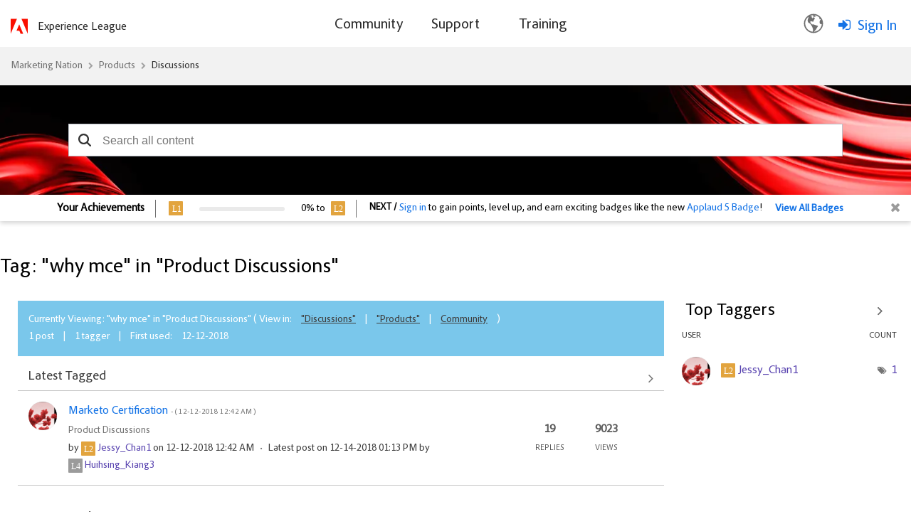

--- FILE ---
content_type: text/css
request_url: https://nation.marketo.com/html/@BAFEB295A64551233B3B7180D11D5505/assets/hovercard.css
body_size: 1404
content:
/* -----------------------
    Profile Hover Cards (start)
------------------------------------- */

.hover-card-container{
	
}
.hover-card-container .profileCard {
    display: none;
    padding: 0 0 0 17px;
    position: absolute;
	z-index: 200;    
}
.hover-card-container .rightArrow {
	padding: 0 17px 0 0;
}
.hover-card-container .profileCard .inner {
    background: #fff;
    width: 362px;
    height: auto;
    border:4px solid #019cdf;
    font-family: "HPRegular",arial,sans-serif;
 
}
.hover-card-container .profileCard:hover {
    display: block !important; 
	opacity: 1 !important; 
	-ms-filter:'progid:DXImageTransform.Microsoft.Alpha(Opacity=100)' !important;  
	filter:alpha(opacity=100) !important; 
}
/***.hover-card-container .profileCard span.hover-arrow {
    height: 24px;
    left: 4px;
    position: absolute;
    top: 82px;
    width: 13px;
	background: url("/html/assets/hovercard-arrow.png") top right no-repeat;
}
.hover-card-container .rightArrow span.hover-arrow {
	right: 4px;
	left: auto;
	background: url("/html/assets/hovercard-arrow-right.png") top right no-repeat;
}**/
.hover-card-container .profileCard .js-user-name {
	position: relative;
	height: auto;
	padding: 5px;
	min-height:55px;
}
.hover-card-container .profileCard .js-user-name img {
	max-height: 72px;	
}
.hover-card-container .profileCard .js-user-name .lia-badge-user-info img.lia-user-rank-icon-left {
	height: 12px;
	padding-right:8px;	
}
.hover-card-container .profileCard .js-user-name > a {
	margin: 0 15px 0 0 !important;	
	display: inline !important;
	float:left;
	min-width: 62px;
}
.hover-card-container .profileCard .js-user-name .lia-badge-user-info {
	display: inline !important;
    position: absolute;
    top: 15px;	
}
@media screen and (-webkit-min-device-pixel-ratio:0) { 
	   /* Safari only override */
    ::i-block-chrome,.hover-card-container .profileCard .js-user-name .lia-badge-user-info{
       position:relative;}
      ::i-block-chrome, .hover-card-container .profileCard .js-user-name .lia-badge-user-info .lia-user-rank {
      padding-top:15px;
    } 
}
.hover-card-container .profileCard .js-user-name .lia-badge-user-info a.lia-user-name-link {
	font-size: 18px !important;
	text-decoration:none;
	font-weight: bold;
    padding-right: 8px;
}
.hover-card-container .profileCard .js-user-name .lia-badge-user-info a.lia-user-name-link span.login-bold {
	font-weight: bold;
}
.hover-card-container .profileCard .js-user-name .lia-badge-user-info .lia-user-rank {
	font-size: 14px !important;
	color: #000;	

}
.hover-card-container .profileCard .js-badge {
border-top:1px solid #9ad7f3;
border-bottom:1px solid #9ad7f3;
height: 45px;
    margin: 0 8px;
    padding: 10px;
}
.hover-card-container .profileCard .js-badge > ul {
    margin: 0;
    padding-left: 0;
}
.hover-card-container .profileCard .js-badge ul li {
	display: inline-block !important;
	margin: 0 10px 0 5px !important;
	color: #acacac;
	font-size: 14px !important;
	width: 45px;
	height: 45px;
}
.hover-card-container .profileCard .js-badge ul li img {
	max-height: 45px;
	max-width:45px;
}
.hover-card-container img {
	border:0;
}
.hover-card-container .profileCard .js-badge ul li.noBadges,
.hover-card-container .profileCard .js-badge ul li.badgeTotal {
	margin: 0;	
}
.hover-card-container .profileCard .js-badge ul li.badgeTotal {
	position: relative;
}
.hover-card-container .profileCard .js-badge ul li.badgeTotal a {
    /*Replacing grey background color with blank HP plus badge*/
    background-image: url('/html/assets/plusbadgeblank.png');
	background-size: 45px 45px;
    background-color: #999;
    /*border: 1px solid #999;*/
    border-radius: 50%;
    color: #fff !important;
    display: block;
    font-size: 13px;
    font-weight: bold;
    height: 45px !important;
    line-height: 45px;
    position: absolute;
    text-align: center;
    text-decoration: none;
    top: 0;
    width: 45px !important;
}
.hover-card-container .profileCard .js-badge ul li.noBadges {
	width: auto;
	height: auto;	
}
.hover-card-container .profileCard ul.js-user-stats {
	padding: 10px 13px 7px 23px !important;
	margin:0;	
}
.hover-card-container .profileCard ul.js-user-stats li {
	float: left;
	width: 50%;
	display: inline;
	margin: 0 0 3px !important;
}
.hover-card-container .profileCard ul.js-user-stats li span {
	display: inline !important;	
}
.hover-card-container .profileCard ul.js-user-stats li span.label {
	font-weight: bold;
	font-size: 14px;
}
.hover-card-container .profileCard ul.js-user-stats li span.value {
	font-size: 13px;
	color: #000;
}
.hover-card-container .profileCard ul.js-action {
margin:0;
	background: #009bde none repeat scroll 0 0;
border-top:5px solid #ffffff;
padding-left: 0;
    text-align: center;
}
.hover-card-container .profileCard ul.js-action li a {
	font-size: 14px !important;
    font-weight: bold !important;
    line-height: 15px !important;

    padding: 4px 0 0 22px !important;
    text-align: center;
    text-decoration: none;
    font-family: "HPRegular",arial,sans-serif;
}
.hover-card-container .profileCard ul.js-action li {
	text-align: center;
	display: inline-block !important;
	padding: 8px 30px !important;
}
.hover-card-container .profileCard ul.js-action li.send-msg {
	width: 48%;
	border-right: 2px solid #d9d9d9;
}
.hover-card-container .profileCard ul.js-action li a {
	display: block;
	color: #ffffff !important;
}
.hover-card-container .profileCard ul.js-action li.send-msg a {
	background: url("/html/assets/hover-icons.png") 100% 3px no-repeat;	
}
.hover-card-container .profileCard ul.js-action li.view-profile a {
	background: url("/html/assets/viewprofileplaceholder.png") left top no-repeat;	
}
.hover-card-container .clearboth {
	clear: both;
}

/****** tb_moderntech */
.hover-card-container .profileCard .lia-badge-theme-tb_moderntech .lia-user-rank { color:#333333 !important;}
/****** tb_splat */
.hover-card-container .profileCard .lia-badge-theme-tb_splat .lia-user-rank { color:#000000 !important;}
/****** tb_bayfog */
/****** tb_tokyomadness */

/* -----------------------
    Profile Hover Cards (end)
------------------------------------- */

--- FILE ---
content_type: application/javascript
request_url: https://web-sdk.aptrinsic.com/api/aptrinsic.js?a=AP-PCBATQJJQHRG-2-1
body_size: 231440
content:
/*!
 * 
 *     Gainsight PX Agent Wrapper
 *     Agent Version:  0.56.4
 *     Installed:      2025-11-19 08:50
 * 
 */
!function(e){function t(r){if(n[r])return n[r].exports;var o=n[r]={i:r,l:!1,exports:{}};return e[r].call(o.exports,o,o.exports,t),o.l=!0,o.exports}var n={};t.m=e,t.c=n,t.i=function(e){return e},t.d=function(e,n,r){t.o(e,n)||Object.defineProperty(e,n,{configurable:!1,enumerable:!0,get:r})},t.n=function(e){var n=e&&e.__esModule?function(){return e.default}:function(){return e};return t.d(n,"a",n),n},t.o=function(e,t){return Object.prototype.hasOwnProperty.call(e,t)},t.p="",t(t.s=437)}([function(e,t,n){"use strict";function r(e){if(Array.isArray(e)){for(var t=0,n=Array(e.length);t<e.length;t++)n[t]=e[t];return n}return Array.from(e)}function o(e){return void 0!==e&&null!==e&&"string"==typeof e}function i(){return(0,We.getConfig)("scrollToArea")||"center"}function a(e){return void 0===e||null===e||"string"!=typeof e}function s(e){return(0,Ke.isBlank)(e)?e:e.trim()}function l(e){return e&&e.length&&e.length>0}function c(){return window.location}function u(e,t,n){var r=e[t];if(n){var o=void 0;if({}.hasOwnProperty.call(e,"Zone")?o=e:{}.hasOwnProperty.call(window,"Zone")&&(o=window),o){r=e[o.Zone.__symbol__(t)]||e[t]}}return r}function d(e,t){return(t||(0,We.getConfig)("stripSafeUrlProtocol"))&&(0===e.indexOf("http://")?e=e.substring("http://".length):0===e.indexOf("https://")&&(e=e.substring("https://".length))),0===e.indexOf("www.")&&(e=e.substring("www.")),e.endsWith("/")&&(e=e.substring(0,e.length-1)),e}function g(e,t,n){var r=!(arguments.length>3&&void 0!==arguments[3])||arguments[3],o=u(e,"addEventListener",(0,We.getConfig)("angularAddEventListener"));if(o)o.call(e,t,n,r);else{if(!e.attachEvent)return!1;e.attachEvent("on"+t,n)}return!0}function f(e,t,n){var r=!(arguments.length>3&&void 0!==arguments[3])||arguments[3],o=u(e,"removeEventListener",(0,We.getConfig)("angularAddEventListener"));o?o.call(e,t,n,r):e.detachEvent&&e.detachEvent("on"+t,n)}function p(e){var t=document.createElement("div");return t.innerHTML=e.trim(),t.firstChild}function m(e){var t=document.createElement("div");return t.innerHTML=e.trim(),t.childNodes}function v(e,t,n){var r=document.getElementById(t);r?r.styleSheet?r.styleSheet.cssText=e:(r.innerHTML="",r.appendChild(document.createTextNode(e))):r=nt(e,t),n?n.parentNode.insertBefore(r,n):(0,We.getBody)().appendChild(r)}function h(e){return e.join("&")}function y(e){return[null,void 0].indexOf(e)>-1}function E(e){return"number"==typeof e}function b(e){return"boolean"==typeof e}function T(e,t,n){return n||(n=[]),n.push(e+(y(t)||""===t?"":"="+encodeURIComponent(t))),n}function C(e){var t=(new Date).getTime()+"-"+Ve.UUIDGenerator.generateRandom(4);return Object.assign(e,{cb:t}),e}function I(e,t){for(var n in e)e.hasOwnProperty(n)&&(t=T(n,e[n],t));return t}function S(e,t){return t&&w(t)||(t={}),e.forEach(function(e){var n=e.split("=");n.length<2||(t[n[0]]=n.slice(1).join(""))}),t}function w(e){return void 0!==e&&null!=e&&"[object Object]"==Object.prototype.toString.call(e)}function k(e){for(;e.firstChild;)e.removeChild(e.firstChild)}function _(e,t,n,r,o){t.parentNode;if(t.getAttribute("apt-ignore")!==r){var i=parseInt(t.getAttribute("apt-original")||n.getPropertyValue("top"),10);i!==r&&!o&&(t.style.top=i+r+"px")&&t.setAttribute("apt-original",i),t.setAttribute("apt-ignore",r)}}function x(e,t){for(var n=Qe.body.getElementsByTagName("*"),r=n.length,o=void 0,i=[],a=(0,We.getConfig)("mapperResizeFullHeightElements"),s=(0,We.getConfig)("mapperResizeFullHeightBody"),l=0;l<r;l++){if(o=window.getComputedStyle(n[l],null),a&&o&&parseInt(o.getPropertyValue("height"))===Qe.body.clientHeight&&(n[l].style.height="calc(100vh - "+e+"px)"),o&&"fixed"===o.getPropertyValue("position")){if(F(n[l].className)&&(n[l].className.indexOf("apt")>-1||n[l].className.indexOf("tippy-popper")>-1))continue;_(i,n[l],o,e,t)}if(o&&"absolute"===o.getPropertyValue("position")){if(F(n[l].className)&&(n[l].className.indexOf("apt")>-1||n[l].className.indexOf("tippy-popper")>-1))continue;for(var c=n[l].parentNode,u=!1,d=void 0;c&&"body"!==c.tagName.toLowerCase();){d=He.windowRef.getComputedStyle(c,null);var g=d.getPropertyValue("position");if("relative"===g||"fixed"===g||i.indexOf(c)>-1){u=!0;break}c=c.parentNode,!1}if(!u&&n[l].getAttribute("apt-ignore")!==e){i.push(n[l]),n[l].style.marginTop=e+"px";var f=o.getPropertyValue("top");!t&&(n[l].style.top=f),n[l].setAttribute("apt-ignore",e)}}}o=window.getComputedStyle(Qe.body,null),s&&o&&parseInt(o.getPropertyValue("height"))===Qe.body.clientHeight&&Qe.body.style.setProperty("box-sizing","border-box","important"),Qe.body.style.setProperty("padding-top",e+"px","important")}function P(e,t){if(!("style"in e))throw new Error("object "+e+" has no 'style' property");e.style.webkitTransform=t,e.style.MozTransform=t,e.style.msTransform=t,e.style.OTransform=t,e.style.transform=t}function O(e,t){var n=e.replace("#","");return"rgba("+parseInt(n.substring(0,2),16)+","+parseInt(n.substring(2,4),16)+","+parseInt(n.substring(4,6),16)+","+t+")"}function A(e){var t=e.replace("#","");return(parseInt(t.substring(0,2),16)+parseInt(t.substring(2,4),16)+parseInt(t.substring(4,6),16))/3<128}function R(e){for(var t=document.querySelectorAll(e),n=0,r=0;r<t.length;r++){var o=Number.parseInt(document.defaultView.getComputedStyle(t[r],null).getPropertyValue("z-index"),10);o>n&&(n=o)}return n}function L(e,t,n){var r=!0;if(t){var o={x:e.left+e.width/2,y:e.top+e.height/2},i=document.elementFromPoint(o.x,o.y);if(null===i)return!1;var a="true"===i.getAttribute("data-apt-ignore-visible"),s=i.getAttribute("class")||"",l=i!==(0,We.getBody)()&&s.indexOf("apt")>-1,c=i===t,u=!!n&&(i===n||n.contains(i));r=c||a||l||u}return r}function B(e,t,n){var r=(0,Je.getCurrentProductKey)()||"",o=r.indexOf("GLVNMB5BLV8T")>-1;return o?(0,ze.isElementVisibleV2)(e,t,n):(0,ze.isElementVisible)(e,t,n)}function N(e){var t=window.getComputedStyle(e),n=t.getPropertyValue("margin-top");n=n.substring(0,n.length-2),n=Number(n);var r=t.getPropertyValue("margin-bottom");return r=r.substring(0,r.length-2),(r=Number(r))+n}function D(e){return e.getBoundingClientRect().top+e.offsetHeight/2}function M(e){var t=N((0,We.getBody)()),n=(window.innerHeight-t)/2,r=D(e);return Math.abs(n-r)<10}function U(e){if(!e)return!1;var t=e.getBoundingClientRect(),n=t.left,r=t.top,o={x:n+e.offsetWidth/2,y:r+e.offsetHeight/2};return!M(e)||o.x<0||o.x>Math.min(document.documentElement.clientWidth,window.innerWidth)||o.y<0||o.y>Math.min(document.documentElement.clientHeight,window.innerHeight)}function F(e){return e&&("string"==typeof e||e instanceof String)}function V(e){return e&&("function"==typeof e||e instanceof Function)}function H(e){return["body","#document","frameset","html"].indexOf(e.nodeName.toLowerCase())>-1}function G(e){return e===document||["body","frameset","html"].indexOf(e.tagName.toLowerCase())>-1}function j(e,t){for(var n=e;n&&!H(n);){if(n.classList.contains(t))return!0;n=(0,ze.getParentNode)(n)}return!1}function W(e,t,n){for(var r=e;r&&!H(r);){if(r[t]===n)return!0;r=(0,ze.getParentNode)(r)}return!1}function q(e,t){for(var n=t;n&&!G(n);){if(n===e)return!0;n=(0,ze.getParentNode)(n)}return!1}function K(e,t,n){var r=Qe.createElement("a");r.href=e;var o=be(r),i=Te(r),a=(0,Ke.isBlank)(r.search)?"?":"";return a+=T(t,n,r.search?r.search.split("&"):null).join("&"),[o,i,a,r.hash].join("")}function z(e,t){var n=Qe.createElement("a");n.href=e;var r=be(n),o=Te(n),i=(0,Ke.isBlank)(n.search)?"?":"";return i+=I(t,n.search?n.search.split("&"):[]).join("&"),[r,o,i,n.hash].join("")}function Y(e,t){for(var n=e.split("&"),r=0;r<n.length;r++){var o=n[r].split("="),i=Fe(o,2),a=i[0],s=i[1];if(a===t)return s||null}return null}function J(e){return Y(c().search.substring(1),e)}function X(e){for(var t=c().search.substring(1),n=t.split("&"),r=[],o=0;o<n.length;o++){n[o].split("=")[0]!==e&&""!==n[o]&&""!==n[o]&&r.push(n[o])}return location.protocol+"//"+location.host+location.pathname+(r.length>0?"?"+r.join("&"):"")+location.hash}function Q(e,t){e&&(e.innerText=t.toLowerCase(),e.classList.contains("strong")&&e.classList.remove("strong"),e.classList.contains("medium")&&e.classList.remove("medium"),e.classList.contains("weak")&&e.classList.remove("weak"),e.classList.add(t.toLowerCase()))}function Z(e,t){function n(e){e=e||window.event,e.target.classList.add("dragging"),s=e.clientX,l=e.clientY,g(document,"mouseup",o),g(document,"mousemove",r)}function r(t){t=t||window.event,i=s-t.clientX,a=l-t.clientY,s=t.clientX,l=t.clientY,e.style.top=e.offsetTop-a+"px",e.style.left=e.offsetLeft-i+"px"}function o(e){e.target.classList.remove("dragging"),f(document,"mouseup",o),f(document,"mousemove",r)}var i=0,a=0,s=0,l=0;t?g(t,"mousedown",n):g(e,"mousedown",n)}function $(e,t){for(var n=e;n!=Qe;){if(n&&n.tagName&&n.tagName.toLowerCase()===t)return n;n=n.parentNode}return null}function ee(){(0,We.getConfig)("crossProductEngagement")||((0,Xe.deleteGuideStateValue)("apt.prevStepMap"),(0,Xe.deleteGuideStateValue)("apt.stepId"),(0,Xe.deleteGuideStateValue)("aptGuideSelectedLanguage"),(0,Xe.deleteGuideStateValue)("aptCurrentGuideUrl"),(0,Xe.deleteGuideStateValue)("apt.engagementSessionId"),He.windowRef.sessionStorage.removeItem("aptMapperDockingPosition"))}function te(e){var t=window.innerHeight/2,n=(0,je.detectIE)(),r=n<=qe.LAST_IE_VERSION,o=r?document.documentElement:(0,We.getBody)(),i=D(e),a=Math.abs(i-t);o.scrollTop+i>t&&(o.scrollTop+=a)}function ne(e,t,n){try{if(e){var r=e.getBoundingClientRect(),o=window.innerHeight,a=(o-r.height)/2,s=Math.max((0,We.getBody)().scrollHeight,(0,We.getBody)().offsetHeight,document.documentElement.clientHeight,document.documentElement.scrollHeight,document.documentElement.offsetHeight),l=s-(window.scrollY+r.bottom),c=r.top<a&&!(0,We.isIframe)(),u=l<a&&!(0,We.isIframe)(),d=n?{behavior:"smooth"}:{};c?(d.top=0,d.left=0,window.scrollTo(d)):u?(d.top=s,d.left=0,window.scrollTo(d)):(d.block=i(),e.scrollIntoView(d))}}catch(e){t&&t(new Error("Error in scrollIntoView "+e))}}function re(e,t){try{var n=(0,je.detectIE)();!1!==n&&n<79?(e.scrollIntoView(!1),setTimeout(function(){te(e)},500)):((0,We.getConfig)("viewAlignedScroll")?ne(e,t,!0):e.scrollIntoView({behavior:"smooth",block:i()}),setTimeout(function(){U(e)&&((0,We.getConfig)("viewAlignedScroll")?ne(e,t,!1):e.scrollIntoView({block:i()}))},800))}catch(e){t&&t(new Error("Error in scrollIntoView "+e))}}function oe(e,t,n,r){var o=void 0;return"function"==typeof CustomEvent?o=new CustomEvent(e,{detail:t,cancelable:r||!1,bubbles:n||!1}):(o=document.createEvent("CustomEvent"),o.initCustomEvent(e,n||!1,r||!1,t)),o}function ie(e,t,n,r){document.dispatchEvent(oe(e,t,n,r))}function ae(e,t){var n=e.substring(0,e.length-2)+"*";return new RegExp("^"+e.split("*").join(".*")+"$").test(t+"/")&&new RegExp("^"+n.split("*").join(".*")+"$").test(t+"/")}function se(e,t,n,r){var o=(0,Je.getCurrentProductId)(),i=["AP-VFU6ONL15QEY-2","AP-98W68BOG3KCQ-2"];if(o&&-1===i.indexOf(o)){var a=e;a=e.replace(/\/\*/,"*"),r=new RegExp("^"+a.split("*").join(".*")+"$").test(t),r&&!1===n&&Ye.logger.logInternalError(new Error("The rule "+e+" match to url "+t+"/"))}else e.endsWith("/*")&&(r=n);return r}function le(e,t,n,r){return e.some(function(e){var o=void 0,i=new RegExp("^"+e.split("*").join(".*")+"$").test(t);return r&&e.endsWith("/*")&&(o=ae(e,t)),r&&(i=se(e,t,o,i)),n?!i:i})}function ce(e,t,n,r){return e.every(function(e){var o=void 0,i=new RegExp("^"+e.split("*").join(".*")+"$").test(t);return r&&e.endsWith("/*")&&(o=ae(e,t)),r&&r&&(i=se(e,t,o,i)),n?!i:i})}function ue(e){return e.replace(/[.+?^${}()|[\]\\]/g,"\\$&")}function de(e,t,n,r){Array.isArray(e)||(e=[e]);var o=!1,i=(0,Ge.arrayFrom)(e,function(e){return e=d(e),t.endsWith("/")&&(o=!0),ue(e)});return t=d(t),r?ce(i,t,n,o):le(i,t,n,o)}function ge(e){var t=e.split("-");if(t.length<3)throw"invalid key "+e;return"2"===t[2]}function fe(){var e=c(),t="localhost"===e.hostname||(0,Ke.isValidPort)(e.port)?e.host:e.hostname;return e.protocol+"//"+t+e.pathname+e.search+e.hash}function pe(){var e=c();return["localhost"===e.hostname?e.host:e.hostname,e.pathname,e.search,e.hash]}function me(e){var t=!(arguments.length>1&&void 0!==arguments[1])||arguments[1];return function(n){n=n||He.windowRef.event;var r=!1;(r="key"in n?"Escape"===n.key||"Esc"===n.key:27===n.keyCode)&&(t&&n.preventDefault(),e())}}function ve(e){return function(t){13===t.keyCode&&e(t)}}function he(e,t){var n=ve(t);return g(e,"keydown",n),n}function ye(e,t){t||(t=["click","mousedown","mouseup"]),e.forEach(function(e){t.forEach(function(t){return g(e,t,function(e){e.stopImmediatePropagation()})})})}function Ee(e,t){var n=this,r=Ve.UUIDGenerator.generateV4Id(),o=[];return arguments.length>2&&(o=Array.prototype.slice.call(arguments,2)),e?(o.unshift(r),[r,function(e){var r=(0,Ge.arrayFrom)(o);r.unshift(e),t.apply(n,r)}]):[r,function(){var e=(0,Ge.arrayFrom)(o);e.unshift(r),t.apply(n,e)}]}function be(e){if(!e||!e.href)throw new Error("getOriginFromAnchorElement - Wrong element was provided, missing href");return e.origin?e.origin:e.protocol+"//"+e.hostname}function Te(e){if(!e||!e.href)throw new Error("getPathnameFromAnchorElement - Wrong element was provided, missing href");return e.origin?e.pathname:e.pathname?"/"+e.pathname:""}function Ce(e){if(e){var t="INPUT"===e.nodeName&&"text"===e.type,n="TEXTAREA"===e.nodeName;return t||n}return!1}function Ie(e,t){return isNaN(e)||!e&&0!==e?t:e}function Se(e){return/^(([^<>()\[\]\\.,;:\s@"]+(\.[^<>()\[\]\\.,;:\s@"]+)*)|(".+"))@((\[[0-9]{1,3}\.[0-9]{1,3}\.[0-9]{1,3}\.[0-9]{1,3}])|(([a-zA-Z\-0-9]+\.)+[a-zA-Z]{2,}))$/.test(e)}function we(){var e={},t=document.currentScript.src.split("?"),n=c().search.substring(1);return 2===t.length&&[n,t[1]].forEach(function(t){t.split("&").forEach(function(t){var n=t.split("="),r=Fe(n,2),o=r[0],i=r[1];e[o]=i},{})}),e}function ke(e,t){var n=void 0;return function(){var r=arguments,o=this;clearTimeout(n),n=setTimeout(function(){return e.apply(o,r)},t)}}function _e(e,t){var n=e.substring(e.indexOf(t),e.length);return n=n.substring(0,n.indexOf("}")+1)}function xe(e){var t=[];return e.substring(e.indexOf("{")+1,e.indexOf("}")).split(";").map(function(e){return e.trim()}).forEach(function(e){if(e){var n=e.split(":");n&&2===n.length&&t.push({inlineProperty:n[0],value:n[1]})}}),t}function Pe(e,t){var n={},r=0;for(var o in e)if({}.hasOwnProperty.call(e,o)){if(r++>=t)break;n[o]=e[o]}return n}function Oe(e){return null!==e&&"object"===(void 0===e?"undefined":Ue(e))&&/^\[object (HTMLCollection|NodeList|Object)\]$/.test(Object.prototype.toString.call(e))&&"number"==typeof e.length&&(0===e.length||"object"===Ue(e[0])&&e[0].nodeType>0)}function Ae(e,t){var n=e.indexOf("#"),r=t.indexOf("#");if(n>-1&&r>-1){var o=e.substring(0,n),i=e.substring(n),a=t.substring(0,r),s=t.substring(r);return o===a&&i!==s}return!1}function Re(e){try{var t=e.split("-");return t.length<3?null:{groupId:t[1],propertyId:t[2]}}catch(e){Ye.logger.logInternalError(e)}}function Le(e){return y(e)?"":E(e)||b(e)?e:F(e)?e.slice(0,qe.MAX_PROPERTY_VALUE_LENGTH):""}function Be(e){var t=arguments.length>1&&void 0!==arguments[1]?arguments[1]:[];return Object.getPrototypeOf(e)?Be(Object.getPrototypeOf(e),t.concat(Object.getOwnPropertyNames(e))):[].concat(r(new Set(t.concat(Object.getOwnPropertyNames(e)))))}function Ne(e){var t={},n=Be(e);return Array.from(e.attributes).forEach(function(e){t[e.name]=Le(e.value)}),n.forEach(function(n){!n.startsWith("on")&&!n.startsWith("__")&&"function"!=typeof e[n]&&(t[n]=Le(e[n]))}),t}function De(){var e=[];return function(t,n){if("object"!==(void 0===n?"undefined":Ue(n))||null===n)return n;for(;e.length>0&&e.at(-1)!==this;)e.pop();return e.includes(n)?"[Circular]":(e.push(n),n)}}function Me(e){switch(e){case rt.DARK_THEME:return!0;case rt.BROWSER_SYSTEM_THEME:return!(!window.matchMedia||!window.matchMedia("(prefers-color-scheme: dark)").matches);case rt.EMPTY_THEME_STYLE:case rt.LIGHT_THEME:default:return!1}}Object.defineProperty(t,"__esModule",{value:!0}),t.isBoolean=t.isNumber=t.isNotEmptyIterable=t.getParams=t.isElementInIframeVisible=t.isValidPort=t.isRootTag=t.isRootNode=t.isEmail=t.getNumberWithFallback=t.trimString=t.paramToObject=t.isNotNullOrUndefined=t.isNullOrUndefined=t.isFunction=t.addEnterKeyDownListener=t.getEnterHandler=t.getUrlParts=t.addStopClickListeners=t.hasElement=t.getHandler=t.addStyle=t.getEscHandlerCallback=t.safeUrl=t.isDefinedStr=t.isUndefinedStr=t.getPageUrl=t.isWebApp=t.matchUrl=t.escapeRegex=t.matchEither=t.scrollElementToCenter=t.needToScroll=t.createInputConfig=t.retryFunction=t.createMultipleElementsFromString=t.createElementFromString=t.clearAptrinsicSessionStorage=t.searchElementInParentTree=t.checkDarkColor=t.hasParentField=t.isObjectEmpty=t.isEmptyArr=t.makeDraggable=t.setSelectorStrengthLabel=t.removeFromQueryParam=t.getQueryParamFromString=t.getQueryParam=t.addParametersToUrl=t.addParameterToUrl=t.hasParentClass=t.isString=t.isElementVisible=t.findHighestZIndex=t.hexToRgba=t.setCrossBrowserTransform=t.pushElements=t.createStyle=t.removeChildren=t.isObject=t.addCacheBuster=t.addParameters=t.addParameter=t.convert2Parameters=t.MILLISEC=t.removeEventListener=t.isNotEmptyArr=t.createInput=t.appendElements=t.createElement=t.addEventListener=t.isBlank=t.isEnterAllowedElement=void 0;var Ue="function"==typeof Symbol&&"symbol"==typeof Symbol.iterator?function(e){return typeof e}:function(e){return e&&"function"==typeof Symbol&&e.constructor===Symbol&&e!==Symbol.prototype?"symbol":typeof e},Fe=function(){function e(e,t){var n=[],r=!0,o=!1,i=void 0;try{for(var a,s=e[Symbol.iterator]();!(r=(a=s.next()).done)&&(n.push(a.value),!t||n.length!==t);r=!0);}catch(e){o=!0,i=e}finally{try{!r&&s.return&&s.return()}finally{if(o)throw i}}return n}return function(t,n){if(Array.isArray(t))return t;if(Symbol.iterator in Object(t))return e(t,n);throw new TypeError("Invalid attempt to destructure non-iterable instance")}}();t.getWindowLocation=c,t.getNativeFunction=u,t.isElementVisibleProxy=B,t.dispatchCustomEvent=ie,t.debounce=ke,t.extractStyleString=_e,t.extractStyleProperties=xe,t.limitJsonKeys=Pe,t.isNodeList=Oe,t.isOnlyHashChanged=Ae,t.parseApiKey=Re,t.cleanPropertyValue=Le,t.getAllProperties=Be,t.getAttributesAndPropertiesWithValue=Ne,t.getCircularReplacer=De,t.isDarkTheme=Me;var Ve=n(14),He=n(4),Ge=n(10),je=n(9),We=n(1),qe=n(6),Ke=n(15),ze=n(18),Ye=n(2),Je=n(21),Xe=n(31),Qe=document,Ze=function(e,t,n,r){if("text"===e)return Qe.createTextNode(n);var o=Qe.createElement(e);switch(void 0!==t&&null!=t&&(o.className=(0,Ke.isNotEmptyArr)(t)?t.join(" "):t),e){case"option":o.value=n.value,o.text=n.name,n.selected&&o.setAttribute("selected",n.selected);break;case"a":o.href=n.href,n.blank&&(o.target="_blank");break;case"textarea":o.rows=n.rows,o.cols=n.cols;break;case"input":o.value=n.value;break;case"p":o.innerHTML=n.value;break;case"label":n&&n.for&&o.setAttribute("for",n.for);break;case"img":n&&n.src&&(o.src=n.src)}if(void 0!==n&&null!=n&&(void 0!==n.text&&o.appendChild(Qe.createTextNode(n.text)),n.title&&(o.title=n.title),n.dataAtt))for(var i=0;i<n.dataAtt.length;i++)o.setAttribute(n.dataAtt[i].name,n.dataAtt[i].value);return r&&(Array.isArray(r)||(r=[r]),$e(o,r)),o},$e=function(e,t){for(var n=0;n<t.length;n++)t[n]&&e.appendChild(t[n]);return e},et=function(e,t,n,r,o,i,a,s,l){var c=Qe.createElement("input");if(c.type=e,void 0!==n&&null!==n&&(c.value=n,c.setAttribute("value",n)),void 0!==r&&(c.placeholder=r),void 0!==t&&null!==t&&(c.className=(0,Ke.isNotEmptyArr)(t)?t.join(" "):t),o&&(c.disabled=o),i&&(c.setAttribute("checked",i),c.checked=i),a)for(var u in a)a.hasOwnProperty(u)&&c.setAttribute("data-"+u,a[u]);if(s)for(var d in s)s.hasOwnProperty(d)&&c.setAttribute(d,s[d]);return l&&(Array.isArray(l)||(l=[l]),$e(c,l)),c},tt=function(e,t){return et(e,t.classes,t.value,t.placeholder,t.disabled,t.checked,t.dataAtt,t.otherAtt,t.children)},nt=function(e,t){var n=document.createElement("style");t&&(n.id=t);var r=(0,We.getConfig)("cssNonce");return r&&(n.nonce=r),n.type="text/css",n.styleSheet?n.styleSheet.cssText=e:(n.innerHTML="",n.appendChild(document.createTextNode(e))),n};t.isEnterAllowedElement=Ce,t.isBlank=Ke.isBlank,t.addEventListener=g,t.createElement=Ze,t.appendElements=$e,t.createInput=et,t.isNotEmptyArr=Ke.isNotEmptyArr,t.removeEventListener=f,t.MILLISEC=1e3,t.convert2Parameters=h,t.addParameter=T,t.addParameters=I,t.addCacheBuster=C,t.isObject=w,t.removeChildren=k,t.createStyle=nt,t.pushElements=x,t.setCrossBrowserTransform=P,t.hexToRgba=O,t.findHighestZIndex=R,t.isElementVisible=ze.isElementVisible,t.isString=F,t.hasParentClass=j,t.addParameterToUrl=K,t.addParametersToUrl=z,t.getQueryParam=J,t.getQueryParamFromString=Y,t.removeFromQueryParam=X,t.setSelectorStrengthLabel=Q,t.makeDraggable=Z,t.isEmptyArr=Ke.isEmptyArr,t.isObjectEmpty=Ke.isObjectEmpty,t.hasParentField=W,t.checkDarkColor=A,t.searchElementInParentTree=$,t.clearAptrinsicSessionStorage=ee,t.createElementFromString=p,t.createMultipleElementsFromString=m,t.retryFunction=Ke.retryFunction,t.createInputConfig=tt,t.needToScroll=U,t.scrollElementToCenter=re,t.matchEither=le,t.escapeRegex=ue,t.matchUrl=de,t.isWebApp=ge,t.getPageUrl=fe,t.isUndefinedStr=a,t.isDefinedStr=o,t.safeUrl=d,t.getEscHandlerCallback=me,t.addStyle=v,t.getHandler=Ee,t.hasElement=q,t.addStopClickListeners=ye,t.getUrlParts=pe,t.getEnterHandler=ve,t.addEnterKeyDownListener=he,t.isFunction=V,t.isNullOrUndefined=y,t.isNotNullOrUndefined=Ke.isNotNullOrUndefined,t.paramToObject=S,t.trimString=s,t.getNumberWithFallback=Ie,t.isEmail=Se,t.isRootNode=H,t.isRootTag=G,t.isValidPort=Ke.isValidPort,t.isElementInIframeVisible=L,t.getParams=we,t.isNotEmptyIterable=l,t.isNumber=E,t.isBoolean=b;var rt={EMPTY_THEME_STYLE:"EMPTY_THEME_STYLE",LIGHT_THEME:"LIGHT_THEME",DARK_THEME:"DARK_THEME",BROWSER_SYSTEM_THEME:"BROWSER_SYSTEM_THEME"}},function(e,t,n){"use strict";function r(e){var t=O[e];if(null===t)throw new Error("not found any value for config "+e);return t}function o(){return Object.assign({},O)}function i(){return r("actAsTopWindow")||window.aptrinsic&&window.aptrinsic.c&&window.aptrinsic.c.actAsTopWindow}function a(){var e=window.self!==window.top.parent&&r("iframeModeEnabled")&&!window.runVue,t=e;return(0,P.isNotNullOrUndefined)(i())?t=!i():e&&(t=window.self!==window.top.parent.self),t}function s(){return Ue}function l(){return(r("contentProxyDomain")||'https://web-sdk.aptrinsic.com')+"/bot/main"}function c(){return we}function u(){return c()+"/article"}function d(){return r("framesetMode")?document.documentElement:document.body}function g(e,t){switch(e){case"style":return t?l()+".css":r("cssFileEndpoint")||Ue+"/style.css";case"widget":return t?l()+".js":r("widgetFileEndpoint")||Fe;default:return null}}function f(e,n){e&&!e.startsWith("http")&&(e="https://"+e),n&&!n.startsWith("http")&&(n="https://"+n),e&&(t.serverEndpointBase=se=e+R,t.serverEndpoint=le=se+L,t.serverEndpointV3=ce=se+B,t.commandEndpoint=ue=le+N,t.commandEndPointV2=de=se+"/v2/command",t.campaignEndpoint=ge=le+D,t.notificationEndpoint=fe=le+U,t.notificationStateEndpoint=pe=le+F,t.engagementTrackEndpoint=me=le+V,t.accountEndpoint=ve=le+H,t.logErrorEndpoint=he=le+G,t.internalErrorEndpoint=ye=le+j,t.ondemandEndpoint=Ee=le+W,t.ongoingEngagementEndpoint=be=le+q,t.getConfigEndpoint=Te=ce+K,t.getKnowledceCenterConfigEndpoint=Ce=se+z,t.getKnowledgeCenterConfigEndpointV3=Ie=se+Y,t.getWidgetConfigUrl=Se=le+J,t.trackMultiStepEndpoint=Le=le+"/engagement/multistep/track",t.trackStepEndpoint=Be=le+"/engagement/multistep/step/track",t.getWidgetContentEndpoint=we=se+X,t.getWidgetContentEndpointV3=ke=se+Q,t.getWidgetDocsEndpointV3=_e=se+$,t.getWidgetSingleDocEndpointV3=xe=se+te,t.getWidgetSingleCommunityDocEndpointV3=Pe=se+re,t.widgetCommunityEndpointV3=Oe=se+ne,t.getWidgetDocsEndpoint=Ae=se+Z,t.getAllInAppEndpoint=Me=le+M,t.getWidgetSingleDocEndpoint=Re=se+ee,t.desktopEngagementTrackEndpoint=He=se+oe,t.trackSurveyCompleteEndpoint=We=se+ae,t.fetchFeatureRuleEndpoint=Ge=""+se+ie,t.snoozeUrl=je=le+"/engagement/track/snooze",t.surveySubmitUrl=qe=le+"/engagement/survey",t.trackSingleStepEndpoint=Ke=le+"/engagement/survey/step",t.trackSinglePageEndpoint=ze=le+"/engagement/survey/page",t.trackKcEndpoint=Ve=le+"/kc",t.refreshBadgeEndpoint=De=le+"/badges/full/sync",t.badgeTrackEndpoint=Ne=le+"/badge/track"),n&&(t.staticContentHost=Ue=n)}function p(e){return Je.indexOf(e)>-1&&("identify"!==e||!r("enableIdentifyFromIFrame"))}function m(){O.enableTag=!1}function v(){O.iframeModeEnabled=!1}function h(e){return("string"!=typeof e||!(0,P.isBlank)(e))&&(!Array.isArray(e)||!(0,P.isEmptyArr)(e))}function y(e,t,n,r){var i=o();if((0,P.isObject)(e))for(var a in e)e.hasOwnProperty(a)&&O.hasOwnProperty(a)&&h(e[a])&&(-1===A.indexOf(a)||r)&&(O[a]=e[a],n&&A.push(a));O.autoTrack?O.autoClickTrack||(O.trackLevel=1):O.trackLevel=0,t&&b(i,O),f(O.espProxyDomain,O.contentProxyDomain)}function E(e){return(!a()||!p(e))&&("pageView"===e?O.trackLevel>0&&r("autoTrackPage"):Ye[e]<=O.trackLevel)}function b(e,t){for(var n in Xe)Xe.hasOwnProperty(n)&&e[n]!==t[n]&&Xe[n](e[n],t[n])}function T(e,t){Xe[e]=t}function C(e,t){et.setdata(e,t)}function I(e){return et.getKey(e)}function S(){return Qe}function w(e){if(Qe=e,$e)for(var t in $e)e.hasOwnProperty(t)||(Qe[t]=$e[t])}function k(e,t){(0,P.isObject)(Qe)&&(Qe[e]=t),-1!==Ze.indexOf(e)&&($e=$e||{},$e[e]=t)}function _(){return{enableTag:!0,maxEngagementCalls:2,engagementCallDelay:500,filterType:"mask",filterUrls:[],nameParamFilterType:"mask",namedParamFilter:[],autoTrackHash:!1,widgetEnabled:!1,trackLevel:3,autoClickTrack:1,autoTrack:1,autoTrackPage:!0,iframeModeEnabled:!0}}Object.defineProperty(t,"__esModule",{value:!0}),t.disableIframeMode=t.getWidgetArticleByIdEndpoint=t.widgetContentEndpointGetter=t.getCachedConfig=t.setCachedConfig=t.getAssetEndpoint=t.disableTag=t.setKcConfigByName=t.setKcConfig=t.getKcConfig=t.getDefaultConfiguration=t.updateConfigChangeHandlers=t.getConfigObj=t.isIframe=t.isIframeDisabled=t.featureEnabled=t.getConfig=t.overrideConfig=t.trackSinglePageEndpoint=t.trackSingleStepEndpoint=t.surveySubmitUrl=t.trackSurveyCompleteEndpoint=t.snoozeUrl=t.fetchFeatureRuleEndpoint=t.desktopEngagementTrackEndpoint=t.trackKcEndpoint=t.widgetUrl=t.staticContentHost=t.getAllInAppEndpoint=t.refreshBadgeEndpoint=t.badgeTrackEndpoint=t.trackStepEndpoint=t.trackMultiStepEndpoint=t.getWidgetSingleDocEndpoint=t.getWidgetDocsEndpoint=t.widgetCommunityEndpointV3=t.getWidgetSingleCommunityDocEndpointV3=t.getWidgetSingleDocEndpointV3=t.getWidgetDocsEndpointV3=t.getWidgetContentEndpointV3=t.getWidgetContentEndpoint=t.getWidgetConfigUrl=t.getKnowledgeCenterConfigEndpointV3=t.getKnowledceCenterConfigEndpoint=t.getConfigEndpoint=t.ongoingEngagementEndpoint=t.ondemandEndpoint=t.internalErrorEndpoint=t.logErrorEndpoint=t.accountEndpoint=t.engagementTrackEndpoint=t.notificationStateEndpoint=t.notificationEndpoint=t.campaignEndpoint=t.commandEndPointV2=t.commandEndpoint=t.serverEndpointV3=t.serverEndpoint=t.serverEndpointBase=t.trackWidgetCommunityArticleInfix=t.trackWidgetExternalArticleInfix=void 0,t.isTopWindow=i,t.getStaticContentHost=s,t.getBotV2Endpoint=l,t.getBody=d;var x=n(8),P=n(15),O={enableTag:!0,maxEngagementCalls:1,engagementCallDelay:750,filterType:"mask",filterUrls:[],nameParamFilterType:"mask",namedParamFilter:[],autoTrackHash:!1,widgetEnabled:!1,trackLevel:3,autoClickTrack:!0,autoTrack:!0,autoTrackPage:!0,iframeModeEnabled:!0,elementAttributeWhitelist:[],engagementExcludeUrl:[],delayClickEvent:!1,delayClickEventTime:2e3,textMatchEnabled:!1,guideAdvanceOnHover:!1,espProxyDomain:void 0,contentProxyDomain:void 0,storageProxyDomain:void 0,enableBadge:!0,badgeRefreshInterval:5,setSessionExternally:!1,usePOST:!1,allowCrossDomain:!1,enableFullStory:!1,fullDomainCookie:!1,cssFileEndpoint:void 0,widgetFileEndpoint:void 0,multipleProductsPerDomain:!0,fetchKcType:"automatic",kcDisplayType:"default",kcPositionType:"injection",sfdcTemplate:void 0,overrideBotSearchContextUrl:void 0,htmlSanitization:!1,htmlSanitizationAllowedDomains:void 0,mapperResizeFullHeightElements:!1,sessionCookieTTL:18e5,enableIdentifyFromIFrame:!1,engagementChecksumFileUrl:void 0,cssNonce:void 0,enableKcSecureArticle:!1,useSessionStorageEditorToken:!1,secureCookie:!1,mapperResizeFullHeightBody:!1,stripSafeUrlProtocol:!0,elementAttributeDenyMap:{},maskUrlFunction:void 0,trustedOrigin:void 0,angularMutationObserver:!1,badgeUseInterval:!1,badgeRepositionInterval:500,enableModalBodyScroll:!0,evaluateEngRuleOnNavigation:!1,usesShadowDom:!1,dockMapper:!1,kcAllowedFuncNames:[],usePointerEvent:!0,badgesUseFixedPosition:!1,crossOriginStyle:!1,viewAlignedScroll:!1,newProductMapper:!0,framesetMode:!1,angularAddEventListener:!1,crossProductEngagement:!1,queryParamsInHash:!1,clientSideEngagementTracking:!1,engagementEditorV2AutoSave:!1,trackPageTitles:!1,excludeUrls:[],keyboardTriggerClick:!1,localStorageCookie:!1,htmlSanitizationAllowedSchemes:void 0,tooltipDynamicReposition:!1,requestTimeoutDefault:0,requestTimeoutCritical:0,supportFixedPosition:!1,strictProductVerification:!1,supportAutoHashChangeDetection:!1,widgetNonce:void 0,keepRuleUrlHash:!1,elementClickToPointer:!1,allowBlankSrc:!1,useSessionStorageForRedirect:!1,strictCSP:!1,crossSubDomainGuide:!1,scrollToArea:void 0,disableEngagementReposition:!1,sameSiteCookie:void 0,disableLogs:!1,skipChecksumForEngagementIds:[],decryptionSelectorKey:void 0,actAsTopWindow:void 0,discoverTopWindowPath:!1,cleanIframeCache:!1,embeddedBotDelay:void 0},A=[],R="/rte",L="/v1",B="/v3",N="/command",D="/engagements/single",M="/inapp",U="/notification/list",F="/notification/state",V="/engagement/track",H="/account",G="/error/log",j="/activity/error",W="/engagement/ondemand",q="/engagement/ongoing",K="/configuration",z="/v2/kc",Y="/v3/kc",J="/kc/config",X=z+"/content",Q=Y+"/content",Z=z+"/docs",$=Y+"/docs",ee=z+"/doc",te=Y+"/doc",ne=Y+"/community",re=ne+"/doc",oe="/v1/desktop/engagement",ie="/api/v1/feature/client",ae="/v1/engagement/survey/completed",se=(t.trackWidgetExternalArticleInfix="track/article/external",t.trackWidgetCommunityArticleInfix="track/community",t.serverEndpointBase='https://esp.aptrinsic.com'+R),le=t.serverEndpoint=se+L,ce=t.serverEndpointV3=se+B,ue=t.commandEndpoint=le+N,de=t.commandEndPointV2=se+"/v2/command",ge=t.campaignEndpoint=le+D,fe=t.notificationEndpoint=le+U,pe=t.notificationStateEndpoint=le+F,me=t.engagementTrackEndpoint=le+V,ve=t.accountEndpoint=le+H,he=t.logErrorEndpoint=le+G,ye=t.internalErrorEndpoint=le+j,Ee=t.ondemandEndpoint=le+W,be=t.ongoingEngagementEndpoint=le+q,Te=t.getConfigEndpoint=ce+K,Ce=t.getKnowledceCenterConfigEndpoint=se+z,Ie=t.getKnowledgeCenterConfigEndpointV3=se+Y,Se=t.getWidgetConfigUrl=le+J,we=t.getWidgetContentEndpoint=se+X,ke=t.getWidgetContentEndpointV3=se+Q,_e=t.getWidgetDocsEndpointV3=se+$,xe=t.getWidgetSingleDocEndpointV3=se+te,Pe=t.getWidgetSingleCommunityDocEndpointV3=se+re,Oe=t.widgetCommunityEndpointV3=se+ne,Ae=t.getWidgetDocsEndpoint=se+Z,Re=t.getWidgetSingleDocEndpoint=se+ee,Le=t.trackMultiStepEndpoint=le+"/engagement/multistep/track",Be=t.trackStepEndpoint=le+"/engagement/multistep/step/track",Ne=t.badgeTrackEndpoint=le+"/badge/track",De=t.refreshBadgeEndpoint=le+"/badges/full/sync",Me=t.getAllInAppEndpoint=le+M,Ue=t.staticContentHost='https://web-sdk.aptrinsic.com',Fe=t.widgetUrl='https://web-sdk.aptrinsic.com'+"/widget/aptrinsic-widget.js",Ve=t.trackKcEndpoint=le+"/kc",He=t.desktopEngagementTrackEndpoint=""+se+oe,Ge=t.fetchFeatureRuleEndpoint=""+se+ie,je=t.snoozeUrl=le+"/engagement/track/snooze",We=t.trackSurveyCompleteEndpoint=""+se+ae,qe=t.surveySubmitUrl=le+"/engagement/survey",Ke=t.trackSingleStepEndpoint=le+"/engagement/survey/step",ze=t.trackSinglePageEndpoint=le+"/engagement/survey/page",Ye={click:2,pageView:1,form:1,identify:0,engagementPull:0},Je=["pageView","identify","sessionInitialized","engagementPull"],Xe={},Qe=void 0,Ze=["labels"],$e=void 0,et=new x.LocalCache;t.overrideConfig=y,t.getConfig=r,t.featureEnabled=E,t.isIframeDisabled=p,t.isIframe=a,t.getConfigObj=o,t.updateConfigChangeHandlers=T,t.getDefaultConfiguration=_,t.getKcConfig=S,t.setKcConfig=w,t.setKcConfigByName=k,t.disableTag=m,t.getAssetEndpoint=g,t.setCachedConfig=C,t.getCachedConfig=I,t.widgetContentEndpointGetter=c,t.getWidgetArticleByIdEndpoint=u,t.disableIframeMode=v},function(e,t,n){"use strict";function r(e,t){if(!(e instanceof t))throw new TypeError("Cannot call a class as a function")}Object.defineProperty(t,"__esModule",{value:!0}),t.logger=void 0;var o=function(){function e(e,t){for(var n=0;n<t.length;n++){var r=t[n];r.enumerable=r.enumerable||!1,r.configurable=!0,"value"in r&&(r.writable=!0),Object.defineProperty(e,r.key,r)}}return function(t,n,r){return n&&e(t.prototype,n),r&&e(t,r),t}}(),i=n(4),a=n(13),s=n(1),l=n(5),c=n(15),u=n(19),d=n(72),g=n(71),f=n(22),p=n(10),m=i.eventTrackData,v=function(){function e(){r(this,e);var t=g.LocalStorageCookie.getCookie("apt.debug")||d.NativeCookie.getCookie("apt.debug");this.debugMode="true"===t}return o(e,[{key:"log",value:function(t){e.allowLogs()&&this.debugMode&&console&&console.log&&console.log(t)}},{key:"trace",value:function(t){e.allowLogs()&&this.debugMode&&console&&console.trace&&console.trace(t)}},{key:"logInternalMessage",value:function(e){if((0,s.getConfig)("enableTag")&&!(0,s.isIframe)()){var t="aptrinsic web sdk error:\n"+JSON.stringify(e)+"\n";this.log(t),a.AjaxUtil.postData(s.internalErrorEndpoint+"?p="+m.data[i.productIdParameter],e,void 0,void 0,void 0,void 0,!0)}}},{key:"logInternalError",value:function(e,t,n){if((0,s.getConfig)("enableTag")){if((0,s.isIframe)()){t||(t=""),t+="Error from Iframe: "+window.location.toString();var r=l.IframeRequest.getIframeRequest((0,c.getIframeId)(),"apt-log",{message:e.message,stackTrace:e.stack,extraMessage:t});return void(0,f.getTopWindowAsync)().then(function(e){e.postMessage((0,p.jsonStringify)(r),"*")})}var o="aptrinsic web sdk error: ";t&&(o+=t+"\n"),o+=e.message,e.stack?(o+=", stack trace: "+e.stack,this.log(o)):(o+=e.message,e.stack?(o+=", stack trace: "+e.stack,this.log(o)):this.trace(o)),this.reportToServer(o,n)}}},{key:"reportToServer",value:function(e,t){t&&a.AjaxUtil.postData(s.logErrorEndpoint,{url:(0,u.getFullUrlMasked)(),apiKey:m.data[i.productIdParameter],message:e,applicationVersion:i.applicationVersion},void 0,void 0,void 0,void 0,!0)}}],[{key:"allowLogs",value:function(){return!(0,s.getConfig)("disableLogs")}}]),e}();t.logger=new v},,function(e,t,n){"use strict";Object.defineProperty(t,"__esModule",{value:!0}),t.EXTRA_ATTRIBUTES_BY_ELEMENT_TYPE=t.path=t.host=t.externalEventListeners=t.globalContextCache=t.eventTrackData=t.aptrinsicGlobalObjName=t.decode=t.documentRef=t.windowRef=t.applicationVersion=t.aptrinsicIdParam=t.sessionIdParam=t.userIdParameter=t.productIdParameter=t.apiMethods=t.trackApiMethod=void 0;var r=n(8),o=t.trackApiMethod="track",i=(t.apiMethods=[o,"get","users","set","identify","initWithExternalState","carousel","login","lead","account","checklog","event","setOnce","remove","pageView","send","bot","kcb","reset","addListener","config","render","getRegisteredIframesList"],t.productIdParameter="p",t.userIdParameter="v",t.sessionIdParam="s",t.aptrinsicIdParam="ai",t.applicationVersion="0.56.4",t.windowRef=window);t.documentRef=document,t.decode=decodeURIComponent,t.aptrinsicGlobalObjName="aptrinsic",t.eventTrackData=new r.LocalCache,t.globalContextCache=new r.LocalCache,t.externalEventListeners={},t.host=i.location.hostname,t.path=i.location.pathname+i.location.search+i.location.hash,t.EXTRA_ATTRIBUTES_BY_ELEMENT_TYPE={button:["name","value","type"],img:["src","alt"],select:["name"],textarea:["name"],input:["name","type"],a:["href"]}},function(e,t,n){"use strict";function r(e,t){if(!(e instanceof t))throw new TypeError("Cannot call a class as a function")}function o(e){for(var t=document.querySelectorAll("frame"),n=void 0,r=0;r<t.length;r++)if(t[r].name===e.name){n=t[r];break}return n}function i(e,t,n,r){if(r){var i=o(e);S[n]=S[n]||new C(e,t,n,i.getBoundingClientRect())}else S[n]=S[n]||new C(e,t,n);y.internalEventListener.dispatchEvent("IFRAME_REGISTERED",S[n])}function a(e){b.logger.log("unregister iframe: "+e),(0,T.isObjectEmpty)(S[e])||(S[e].iframe=null,S[e].origin=null,S[e].iframeId=null,S[e].frameOffset=null),delete S[e]}function s(){return Object.keys(S).map(function(e){return S[e]})}function l(e){return S[e]}function c(e,t){var n=S[e];n&&(n.domElement=t,n.isChild=!0)}function u(e,t,n){var r={callback:t,counter:0,data:null,additionalData:n};w[e]=r}function d(e){w[e].counter++}function g(e,t){var n=w[e];n&&(null===n.data&&(n.data=[]),n.data.push(t),--n.counter<=0&&(n.timeout&&clearTimeout(n.timeout),n.callback(n.data,n.additionalData),(0,E.getConfig)("cleanIframeCache")&&delete w[e]))}function f(e,t){var n=w[e];n&&t&&(n.timeout=setTimeout(function(){for(;n.counter>0;)g(e,{error:"PX_INCREMENT_STATE_TIMEOUT_"+n.counter})},t))}function p(e){k[e]=Date.now()}function m(){var e=Date.now()-_;Object.keys(k).forEach(function(t){k[t]<e&&delete k[t]})}function v(e){return k[e]}Object.defineProperty(t,"__esModule",{value:!0}),t.checkHandledRequest=t.addHandledRequestId=t.execute=t.unregisterIframe=t.associateIframe=t.getIframeData=t.IframeData=t.decrementState=t.incrementState=t.subscribe=t.IframeRequest=t.getRegisteredIframes=t.registerIframe=void 0;var h=function(){function e(e,t){for(var n=0;n<t.length;n++){var r=t[n];r.enumerable=r.enumerable||!1,r.configurable=!0,"value"in r&&(r.writable=!0),Object.defineProperty(e,r.key,r)}}return function(t,n,r){return n&&e(t.prototype,n),r&&e(t,r),t}}(),y=n(11),E=n(1),b=n(2),T=n(15),C=function e(t,n,o,i){r(this,e),this.iframe=t,this.origin=n,this.iframeId=o,this.frameOffset=i},I=function(){function e(t){if(r(this,e),t&&(this.aptrinsicEventType=t.aptrinsicEventType,this.aptrinsicIframeId=t.aptrinsicIframeId,this.content=t.content,this.aptrinsicRequestId=t.aptrinsicRequestId,!this.aptrinsicEventType))throw new Error("cannot initiate iframe request without event type")}return h(e,null,[{key:"getMasterRequst",value:function(t,n,r,o){var i=new e({aptrinsicIframeId:o,aptrinsicEventType:t,content:n,aptrinsicRequestId:r});if(!i.aptrinsicEventType)throw new Error("cannot initiate iframe request without event type");return i}},{key:"getIframeRequest",value:function(t,n,r,o){var i=new e({aptrinsicIframeId:t,aptrinsicEventType:n,content:r,aptrinsicRequestId:o});if(!i.aptrinsicEventType)throw new Error("cannot initiate iframe request without event type");if(!i.aptrinsicIframeId)throw new Error("cannot initiate iframe request without iframe id");return i}}]),e}(),S={},w={},k={},_=6e4;setInterval(m,2e3),t.registerIframe=i,t.getRegisteredIframes=s,t.IframeRequest=I,t.subscribe=u,t.incrementState=d,t.decrementState=g,t.IframeData=C,t.getIframeData=l,t.associateIframe=c,t.unregisterIframe=a,t.execute=f,t.addHandledRequestId=p,t.checkHandledRequest=v},function(e,t,n){"use strict";Object.defineProperty(t,"__esModule",{value:!0});var r=t.MAX_TAB_INDEX=32767,o=(t.TAB_INDEX_START=r-1e3,t.NO_TAB_INDEX=-1,t.LAST_IE_VERSION=11,t.DESKTOP_CHANNEL=4,t.PROD_ENVIRONMENT=1,t.GLOBAL_CONTEXT_CHANGED="GLOBAL_CONTEXT_CHANGED",t.TEXT_OPERATOR_IS="is",t.IN_APP_GUIDE="IN_APP_GUIDE",t.IN_APP_MULTIPLE_QUESTION_SURVEY="IN_APP_MULTIPLE_QUESTION_SURVEY",t.IN_APP_RATING_SURVEY="IN_APP_RATING_SURVEY"),i=t.IN_APP_SURVEY_NPS="IN_APP_SURVEY_NPS",a=t.IN_APP_BOOLEAN_SURVEY="IN_APP_BOOLEAN_SURVEY",s=t.IN_APP_CES_SURVEY="IN_APP_CES_SURVEY",l=(t.SCORE_SURVEY_TYPES=[o,i,a,s],t.ACTIVATION_TYPE_AUTOMATIC="a",t.EDITOR_ACTIVATION_TYPE_AUTOMATIC="APPLICATION",t.VIEW_TYPE_BAR="BAR",t.SET_USER_ATTRIBUTE_EVENT_NAME="GAINSIGHT_PX_SET_USER_ATTRIBUTE",t.DEFAULT_STORAGE_DOMAIN="https://storage.googleapis.com",t.COMPLETED_TRACKED=2,t.APT_NON_SCROLL="apt-non-scroll",t.SAME_SITE_VALUES=["Lax","Strict"],t.FEATURE_RULE_TYPES={URL_RULE:"URL",SELECTOR_TEXT_RULE:"SELECTOR_TEXT_RULE",TEXT_ONLY_RULE:"TEXT_ONLY_RULE",EVENT_RULE:"EVENT"});t.WINDOW_BASE="window.",t.DOCUMENT_BASE="document.",t.LEADING_SLASHES_REGEX=/^\/+/,t.CLICK_EVENT_RULE_TYPES=new Set([l.SELECTOR_TEXT_RULE,l.TEXT_ONLY_RULE,l.EVENT_RULE]),t.REGEX_SPECIAL_CHARS=new Set([".","+","?","^","$","{","}","(",")","|","[","]","\\"]),t.URL_CONDITION_IS="IS",t.URL_CONDITION_IS_NOT="IS_NOT",t.URL_SCOPES_CONDITION_OR="URL_SCOPES_CONDITION_OR",t.DEFAULT_LRU_CAPACITY=5e3,t.TRACKING_PROPERTY_TYPES={PAGE:"PAGE",CLICK:"CLICK",JS_FUNC:"JS_FUNC",OOB:"OOB"},t.PAGE_TRACKING_PROPERTY_TYPES={URL:"URL",QUERY_PARAMETER:"QUERY_PARAMETER",UTM_PARAMETER:"UTM_PARAMETER"},t.MAX_PROPERTY_VALUE_LENGTH=255,t.OOB_PROPERTY_VALUE="OOB",t.URL_SCHEME_REGEX=/^[a-zA-Z][a-zA-Z0-9+.-]*:\/\//,t.CLIENT_SIDE_OOB_PROPERTIES_MAP={SCREEN_HEIGHT:"screenHeight",SCREEN_WIDTH:"screenWidth",URL_PAGE_TITLE:"urlPageTitle",URL_SCHEMA:"urlSchema",URL_REFERRER:"urlReferrer"},t.SERVER_SIDE_OOB_PROPERTIES=new Set(["browserType","platformVersion","platformType","device"])},function(e,t,n){"use strict";function r(e,t,n){var r=(0,B.createElement)("div",n);return e=o(e),r.innerHTML=e,t?r.firstChild:r}function o(e){var t=(0,N.getConfig)("cssNonce");if(t){var n=/<style(>|[ ]+[^>]*>)/g;e=e.replace(n,'<style nonce="'+t+'"$1')}return e}function i(e){var t=""+ +new Date+Math.random();try{var n=e;return n[t]="asd","asd"===n[t]}catch(e){return!1}}function a(e,t){var n=(0,j.getTopWindow)().document.querySelector(e),r=void 0;if(n)return{element:n,sourceIframe:null};try{if((0,B.isNotEmptyArr)(t))for(var o=0;o<t.length&&(r=t[o],!i(r)||!(n=r.iframe.document.querySelector(e)));o++);}catch(e){}return n?{element:n,sourceIframe:n?r:void 0}:void 0}function s(e,t){var n=void 0,r=void 0;try{if((0,B.isNotEmptyArr)(t))for(var o=0;o<t.length&&(r=t[o],!i(r)||!(n=r.iframe.document.querySelector(e)));o++);}catch(e){}return{element:n,sourceIframe:n?r:void 0}}function l(e,t,n){return t[n?"querySelectorAll":"querySelector"](e)}function c(e){for(var t=e;t&&"BODY"!==t.tagName;){if(1===t.nodeType&&(t.classList.contains("apt-guide-popup")||"true"===t.getAttribute("data-apt-disable-selector")||t.classList.value.indexOf("apt-")>-1||t.classList.value.indexOf("aptr-")>-1))return!1;t=t.parentNode}return!0}function u(e,t,n){var r=void 0,o=void 0,i=null;for(e=e.firstChild;e;e=e.nextSibling)if(r=e.nodeType,o="",r===K||r===z&&-1==q.indexOf(e.tagName.toLowerCase())&&c(e))if(o=e.textContent,o=o.trim(),e.childNodes&&e.childNodes.length>0){var a=void 0,s="";switch(t){case"is":case"startsWith":case"endsWith":case"contains":a="contains",s=n;break;case"isNot":case"notContains":case"notStartsWith":case"notEndsWith":a="isNotEmpty";break;case"isNotEmpty":a=t}if(("isEmpty"===t||(0,U.matchExpression)(o,a,s))&&(i=u(e,t,n)))return i}else{if(r===K&&(0,U.matchExpression)(o,t,n)&&(0,B.isElementVisible)(e.parentNode))return e.parentNode;if(r===z&&(0,U.matchExpression)(o,t,n)&&(0,B.isElementVisible)(e))return e}return i}function d(e,t,n){var r=void 0,o=void 0;if(e.matchCssSelector){if(o=(0,H.findElementsInShadowDom)(e.cssSelector,t),(0,B.isEmptyArr)(o))return null;if(e.matchTextRule){for(var i=[],a=0;a<o.length;a++)if(r=o[a],(0,U.matchExpression)((0,B.isBlank)(r.textContent)?"":r.textContent.trim(),e.textRuleOperator,e.textRuleValues[0])){if(!n)return r;i.push(r)}return(0,B.isEmptyArr)(i)?null:i}return n?o:o[0]}if(e.matchTextRule){var s=u((0,N.getBody)(),e.textRuleOperator,e.textRuleValues[0]);return s&&n?[s]:s}return null}function g(e,t){var n=[],r=(0,j.getTopWindow)().document.querySelector(e);r&&n.push(r);try{var o=void 0;if(t)for(var a=0;a<t.length;a++)o=t[a],i(o)&&(r=o.iframe.document.querySelector(e))&&n.push(r)}catch(e){}return n}function f(e){var t=e.ownerDocument;return t.defaultView||t.parentWindow}function p(e){return e.ownerDocument.defaultView.frameElement}function m(e){try{for(var t=0,n=0,r=0,o=0,i=e.ownerDocument.defaultView;i!==(0,j.getTopWindow)();){var a=i.frameElement.getBoundingClientRect();t+=a.top,n+=a.left,r+=a.right,o+=a.bottom,i=i.frameElement.ownerDocument.defaultView}return{top:t,left:n,right:r,bottom:o}}catch(e){return D.logger.logInternalError(e),{top:0,left:0,right:0,bottom:0}}}function v(e){if(!e||!(0,B.isElementVisible)(e))return null;var t=void 0;return t="input"===e.tagName.toLowerCase()?e.value:e.textContent,(0,B.isUndefinedStr)(t)?null:t.trim()}function h(e){return v(l(e,document))}function y(e,t,n,r){var o=r?t:"."+t,i=n?n+" "+o:o,a=e.indexOf(t);if(a>-1){var s=e.indexOf("}",a),l=e.substring(0,a-1),c=e.substring(s+1,e.length),u=e.substring(a-1,s+1),d=(l+c).replace(W,i+" $1 $2");return n?n+" "+u+d:u+d}return e.replace(W,i+" $1 $2")}function E(e,t,n,r,o){if(!(0,B.isBlank)(t)){var i=document.createElement("style"),a=(0,N.getConfig)("cssNonce");a&&(i.nonce=a),i.type="text/css",t=n?y(t,n,r,o):t,i.styleSheet?i.styleSheet.cssText=t:i.appendChild(document.createTextNode(t)),e.appendChild(i)}}function b(){var e=V.documentRef.documentElement,t=(0,M.detectIE)();if(t){e=t<=F.LAST_IE_VERSION?V.documentRef.documentElement:V.documentRef.body}return e}function T(){var e=(0,M.detectIE)(),t=!1;return e&&(t=e<79),t}function C(e){var t=!(arguments.length>1&&void 0!==arguments[1])||arguments[1];try{if(e){var n=b(),r=n.scrollTop,o=n.scrollLeft;e.focus({preventScroll:t}),t&&T()&&(n.scrollLeft=o,n.scrollTop=r)}}catch(e){D.logger.logInternalError(e,"FocusElement - could not focus on element")}}function I(e,t){try{(0,B.addEventListener)(e,"mousedown",function(e){e.preventDefault(),t&&C(t)})}catch(e){D.logger.log(e,"disableFocusOnClick")}}function S(e){return"object"===("undefined"==typeof HTMLElement?"undefined":L(HTMLElement))?e instanceof HTMLElement:e&&"object"===(void 0===e?"undefined":L(e))&&1===e.nodeType&&"string"==typeof e.nodeName}function w(e){var t=document.createElement("div");return t.innerHTML=e,t.textContent}function k(e,t){["webkitTransitionEnd","mozTransitionEnd","oTransitionEnd","transitionend"].forEach(function(n){(0,B.addEventListener)(e,n,t)})}function _(e,t){["webkitTransitionEnd","mozTransitionEnd","oTransitionEnd","transitionend"].forEach(function(n){(0,B.removeEventListener)(e,n,t)})}function x(e,t){["webkitTransitionStart","mozTransitionStart","oTransitionStart","transitionstart"].forEach(function(n){(0,B.addEventListener)(e,n,t)})}function P(e,t){["webkitTransitionStart","mozTransitionStart","oTransitionStart","transitionstart"].forEach(function(n){(0,B.removeEventListener)(e,n,t)})}function O(e){return e.tagName&&"function"==typeof e.tagName.toLowerCase?e.tagName:e.nodeName}function A(e,t){return t===e||t.isEqualNode(e)}function R(e){for(var t=e,n=(0,N.getBody)();t&&t!==n;){if("fixed"===window.getComputedStyle(t).position.toLowerCase())return!0;t=t.parentNode}return!1}Object.defineProperty(t,"__esModule",{value:!0}),t.isFixedPosition=t.checkIfSameElement=t.getTagName=t.removeTransitionStartListener=t.addTransitionStartListener=t.removeTransitionEndListener=t.addTransitionEndListener=t.stripHtml=t.isElement=t.addNonceToDomString=t.disableFocusOnClick=t.focusElement=t.getText=t.findElementInWindow=t.observeDOM=t.addStyleTag=t.getElementText=t.getIframeOffsetOfElement=t.getContainingIframeOfElement=t.getParentWindowOfElement=t.findElementInFrames=t.findInWindow=t.findAllElements=t.findElement=t.checkIframe=t.toDom=void 0;var L="function"==typeof Symbol&&"symbol"==typeof Symbol.iterator?function(e){return typeof e}:function(e){return e&&"function"==typeof Symbol&&e.constructor===Symbol&&e!==Symbol.prototype?"symbol":typeof e},B=n(0),N=n(1),D=n(2),M=n(9),U=n(70),F=n(6),V=n(4),H=n(18),G=n(36),j=n(22),W=/([^]*?)({[^]*?}|,)/g,q=["script","style"],K=3,z=1,Y=function(){var e=(0,G.getNativeMutationObserver)();return function(t,n){if(t&&1!==!t.nodeType)if(e){var r=new e(function(e){n(e)});r.observe(t,{childList:!0,subtree:!0})}else window.addEventListener&&(t.addEventListener("DOMNodeInserted",n,!1),t.addEventListener("DOMNodeRemoved",n,!1))}}();t.toDom=r,t.checkIframe=i,t.findElement=a,t.findAllElements=g,t.findInWindow=l,t.findElementInFrames=s,t.getParentWindowOfElement=f,t.getContainingIframeOfElement=p,t.getIframeOffsetOfElement=m,t.getElementText=h,t.addStyleTag=E,t.observeDOM=Y,t.findElementInWindow=d,t.getText=v,t.focusElement=C,t.disableFocusOnClick=I,t.addNonceToDomString=o,t.isElement=S,t.stripHtml=w,t.addTransitionEndListener=k,t.removeTransitionEndListener=_,t.addTransitionStartListener=x,t.removeTransitionStartListener=P,t.getTagName=O,t.checkIfSameElement=A,t.isFixedPosition=R},function(e,t,n){"use strict";function r(e,t){if(!(e instanceof t))throw new TypeError("Cannot call a class as a function")}function o(e){return void 0!==e&&null!=e&&"[object Object]"==Object.prototype.toString.call(e)}Object.defineProperty(t,"__esModule",{value:!0});var i=function(){function e(e,t){for(var n=0;n<t.length;n++){var r=t[n];r.enumerable=r.enumerable||!1,r.configurable=!0,"value"in r&&(r.writable=!0),Object.defineProperty(e,r.key,r)}}return function(t,n,r){return n&&e(t.prototype,n),r&&e(t,r),t}}();t.LocalCache=function(){function e(){r(this,e),this.data={},this.callbacks=[]}return i(e,[{key:"getdata",value:function(){return this.data}},{key:"onChange",value:function(e){e&&"function"==typeof e&&this.callbacks.push(e)}},{key:"toString",value:function(){return JSON.stringify(this.data)}},{key:"setdata",value:function(e,t){var n=this;try{this.data[e]=t,this.callbacks.forEach(function(e){e(n.data)})}catch(e){}}},{key:"mergeData",value:function(e,t,n){if(o(t)){var r=this.data[e];r||(r={}),n?Object.keys(t).forEach(function(e){r.hasOwnProperty(e)||(r[e]=t[e])}):Object.assign(r,t),this.data[e]=r}else{var i=this.getKey(e);n?!i&&this.setdata(e,t):this.setdata(e,t)}}},{key:"addToMap",value:function(e,t,n){var r=this.data[e];r||(r={}),r[t]||(r[t]={}),Object.assign(r[t],n),this.data[e]=r}},{key:"getKey",value:function(e){return this.data[e]}},{key:"deleteKey",value:function(e){delete this.data[e]}}]),e}();t.cacheSet="setdata",t.cacheGetAll="getdata",t.cacheGet="getKey",t.cacheGetAsString="toString",t.cacheMerge="mergeData",t.cacheOnChange="onChange"},function(e,t,n){"use strict";function r(){try{return localStorage.setItem("aptTest","aptTest"),localStorage.removeItem("aptTest"),!0}catch(e){return!1}}function o(){if((0,I.getConfig)("localStorageCookie"))return P=document.location.hostname;if(x!==document.location.hostname){x=document.location.hostname;var e=new Date,t=void 0,n=void 0,r="apt.temp-"+Date.now()+b.UUIDGenerator.generateRandom(8),o=document.location.hostname.split("."),i=m();if(e.setTime(Date.now()+6e4),1==o.length)return P="";for(var a=o.length-1;a>=0;a--)if(t=o.slice(a).join("."),n="."+t,document.cookie=r+"=cookie;domain="+n+"; expires="+e.toUTCString()+i,document.cookie.indexOf(r)>-1)return document.cookie=r+"=;domain="+n+";expires=Thu, 01 Jan 1970 00:00:01 GMT;"+i,P="."+t;P=document.location.hostname}return P}function i(e){var t=null;return window.innerWidth&&!e?t=window.innerWidth:document.documentElement&&document.documentElement.clientWidth?t=document.documentElement.clientWidth:(0,I.getBody)()&&(t=(0,I.getBody)().clientWidth),t||0}function a(){var e=null;return window.innerHeight?e=self.innerHeight:document.documentElement&&document.documentElement.clientHeight?e=document.documentElement.clientHeight:(0,I.getBody)()&&(e=(0,I.getBody)().clientHeight),e||0}function s(){var e=document,t=e.body,n=document.documentElement;return Math.max(t.offsetHeight,n.clientHeight,n.scrollHeight,n.offsetHeight)}function l(){if(!w){w=!0;for(var e=0;e<_.length;e++){var t=Array.prototype.slice.call(_[e]),n=t.shift();try{n.apply(window,t)}catch(e){}}_=[]}}function c(){"complete"===document.readyState&&ready()}function u(e){if(w){var t=[].slice.call(arguments,1);return void setTimeout(function(){e.apply(window,t)},1)}_.push(arguments),"complete"===document.readyState?setTimeout(l,1):k||(document.addEventListener?(document.addEventListener("DOMContentLoaded",l,!1),window.addEventListener("load",l,!1)):(document.attachEvent("onreadystatechange",c),window.attachEvent("onload",l)),k=!0)}function d(e){if((0,S.isBlank)(e))return null;try{var t=T.documentRef.createElement("a");return t.href=e,{protocol:t.protocol+"//",host:t.host,pathname:t.pathname,search:t.search,hash:t.hash}}catch(e){return null}}function g(e){var t=e||window.navigator.userAgent,n=t.indexOf("MSIE ");if(n>0)return parseInt(t.substring(n+5,t.indexOf(".",n)),10);if(t.indexOf("Trident/")>0){var r=t.indexOf("rv:");return parseInt(t.substring(r+3,t.indexOf(".",r)),10)}var o=t.indexOf("Edge/");return o>0&&parseInt(t.substring(o+5,t.indexOf(".",o)),10)}function f(){return navigator.userAgent.toLowerCase().indexOf("firefox")>-1}function p(){return window.self!==window.top.parent&&!window.runVue}function m(){var e=document.location.protocol.startsWith("https"),t=p()&&e,n=(0,I.getConfig)("sameSiteCookie"),r="";if(t)return"; SameSite=None; Secure";if(n&&C.SAME_SITE_VALUES.includes(n))r="; sameSite="+n;else if(f())return"; SameSite=None; Secure";return e?r+"; Secure":r+";"}function v(e,t,n){n&&(e.style[t]=n)}function h(){var e=g();return e&&e<C.LAST_IE_VERSION?"MSPointerDown":"pointerdown"}function y(){var e=g();return e&&e<C.LAST_IE_VERSION?"MSPointerUp":"pointerup"}function E(){var e=navigator.userAgent,t=void 0,n=e.match(/(opera|chrome|safari|firefox|msie|trident(?=\/))\/?\s*(\d+)/i)||[];return/trident/i.test(n[1])?(t=/\brv[ :]+(\d+)/g.exec(e)||[],{name:"IE",version:t[1]||""}):"Chrome"===n[1]&&null!=(t=e.match(/\bOPR|Edge\/(\d+)/))?{name:"Opera",version:t[1]}:(n=n[2]?[n[1],n[2]]:[navigator.appName,navigator.appVersion,"-?"],t=e.match(/version\/(\d+)/i),null!=t&&n.splice(1,1,t[1]),{name:n[0].toLowerCase(),version:n[1]})}Object.defineProperty(t,"__esModule",{value:!0}),t.isFirefox=t.getBrowserDetails=t.getPointerDownEventName=t.getPointerUpEventName=t.applyStyle=t.getSameSiteCookieSuffix=t.detectIE=t.localStorageEnabled=t.url2Location=t.getDomain=t.addDOMReadyListener=t.getFullPageHeight=t.getPageHeight=t.getPageWidth=void 0;var b=n(14),T=n(4),C=n(6),I=n(1),S=n(15),w=!1,k=!1,_=[],x=null,P=null;t.getPageWidth=i,t.getPageHeight=a,t.getFullPageHeight=s,t.addDOMReadyListener=u,t.getDomain=o,t.url2Location=d,t.localStorageEnabled=r,t.detectIE=g,t.getSameSiteCookieSuffix=m,t.applyStyle=v,t.getPointerUpEventName=y,t.getPointerDownEventName=h,t.getBrowserDetails=E,t.isFirefox=f},function(e,t,n){"use strict";function r(e,t){if(Array.prototype.toJSON){var n="",r=Array.prototype.toJSON;delete Array.prototype.toJSON;try{n=JSON.stringify(e,t)}catch(e){throw e}finally{Array.prototype.toJSON=r}return n}return JSON.stringify(e,t)}Object.defineProperty(t,"__esModule",{value:!0}),t.jsonStringify=r;var o=function(e){return!!e&&/\{\s+\[native code\]/.test(Function.prototype.toString.call(e))}(Array.from)?Array.from:function(){var e=Object.prototype.toString,t=function(t){return"function"==typeof t||"[object Function]"===e.call(t)},n=function(e){var t=Number(e);return isNaN(t)?0:0!==t&&isFinite(t)?(t>0?1:-1)*Math.floor(Math.abs(t)):t},r=Math.pow(2,53)-1,o=function(e){var t=n(e);return Math.min(Math.max(t,0),r)};return function(e){var n=this,r=Object(e);if(null==e)throw new TypeError("Array.from requires an array-like object - not null or undefined");var i=arguments.length>1?arguments[1]:void 0,a=void 0;if(void 0!==i){if(!t(i))throw new TypeError("Array.from: when provided, the second argument must be a function");arguments.length>2&&(a=arguments[2])}for(var s=o(r.length),l=t(n)?Object(new n(s)):new Array(s),c=0,u=void 0;c<s;)u=r[c],l[c]=i?void 0===a?i(u,c):i.call(a,u,c):u,c+=1;return l.length=s,l}}();t.arrayFrom=o},function(e,t,n){"use strict";function r(e,t){if(!(e instanceof t))throw new TypeError("Cannot call a class as a function")}function o(e){return u.getKey(e)}Object.defineProperty(t,"__esModule",{value:!0}),t.internalEventListener=void 0;var i=function(){function e(e,t){for(var n=0;n<t.length;n++){var r=t[n];r.enumerable=r.enumerable||!1,r.configurable=!0,"value"in r&&(r.writable=!0),Object.defineProperty(e,r.key,r)}}return function(t,n,r){return n&&e(t.prototype,n),r&&e(t,r),t}}(),a=n(8),s=n(15),l=n(2),c=n(14),u=new a.LocalCache,d=function(){function e(){r(this,e)}return i(e,[{key:"addListener",value:function(e,t,n,r,o){var i=c.UUIDGenerator.generateV4Id(),a=u.getKey(e);a||(a=[],u.setdata(e,a));for(var s=!1,l=0;l<a.length;l++)if(a[l].callback===t){s=!0;break}s||a.push({listenerId:i,callback:t,thisReference:n,isExternal:r,executeOnce:o})}},{key:"removeListener",value:function(e,t,n){var r=u.getKey(e);if((0,s.isNotEmptyArr)(r))for(var o=0;o<r.length;o++)r[o].callback!==t&&r[o].listenerId!==n||r.splice(o,1)}},{key:"dispatchEvent",value:function(e){try{var t=o(e),n=[];arguments.length>1&&(n=Array.prototype.slice.call(arguments,1));var r=[];t&&t.forEach(function(t,o){var i=this;try{t.isExternal?setTimeout(function(){t.callback.apply(t.thisReference||i,n)},0):t.executeOnce&&!t.executed?(t.executed=!0,r.unshift(o),t.callback.apply(t.thisReference||this,n)):t.callback.apply(t.thisReference||this,n)}catch(t){l.logger.logInternalError(t,"Error while executing listener for type "+e)}}),r.length>0&&r.forEach(function(e){return t.splice(e,1)})}catch(t){l.logger.logInternalError(t,"Error while trying to execute listeners for type"+e)}}}]),e}(),g=new d;t.internalEventListener=g},function(e,t,n){"use strict";function r(e,t){try{if((0,p.isIframe)()||(0,m.isEmptyArr)(t))return;t.forEach(function(t){e.aptrinsicIframeId=t.iframeId,t.iframe&&t.iframe.postMessage((0,C.jsonStringify)(e),t.origin)})}catch(e){v.logger.logInternalError(e)}}function o(e){try{if(!(e&&e.data&&("string"==typeof e.data||e.data instanceof String)&&e.data.startsWith("{")))return null;return new h.IframeRequest(JSON.parse(e.data))}catch(e){return null}}function i(e,t,n,r){var o=(0,p.getConfig)("trustedOrigin"),i=void 0;i=n?o||"*":t.location.protocol+"//"+((0,m.isValidPort)(t.location.port)?t.location.host:t.location.hostname),t.postMessage((0,C.jsonStringify)(e,r),i)}function a(e,t){var n=(0,p.getConfig)("trustedOrigin");n&&n!==t.origin||t.iframe.postMessage((0,C.jsonStringify)(e),t.origin)}function s(e){if("string"!=typeof e)return!1;var t=(0,E.getDomain)();e=(0,T.safeUrl)(e,!0),e.indexOf(":")>-1&&-1===t.indexOf(":")&&(e=e.split(":")[0]);var n=e.endsWith(t),r=e.indexOf(t)>-1,o=(0,p.getConfig)("trustedOrigin");return(!o||(0,T.safeUrl)(o,!0)===e)&&(!n&&r&&v.logger.logInternalError(new Error("iframe validate domain suffix does not match but domain "+t+" found in "+e)),!(!n&&0!==e.indexOf(t.substring(1,t.length))&&!(0,p.getConfig)("allowCrossDomain")))}function l(e){var t=window,n=t.frames;if(n.length>0)for(var r=0;r<n.length;r++)if(n[r]===e.source){var o=n[r].getBoundingClientRect();return{top:o.top,right:o.right,bottom:o.bottom,left:o.left,width:o.width,height:o.height,x:o.x,y:o.y}}return{top:0,right:0,bottom:0,left:0}}function c(e,t,n,r){var o=y.UUIDGenerator.generateV4Id();(0,h.subscribe)(o,r),a(h.IframeRequest.getMasterRequst(e,t,o),n),(0,h.incrementState)(o)}function u(e,t,n){var r=y.UUIDGenerator.generateV4Id();(0,h.subscribe)(r,n),i(h.IframeRequest.getIframeRequest((0,m.getIframeId)(),e,t,r),(0,I.getTopWindow)(),!0),(0,h.incrementState)(r)}function d(e){if(e.length>0)for(var t=0;t<e.length;t++){(function(t){var n=void 0,r=(0,p.getConfig)("allowBlankSrc")&&("about:blank"===e[t].src||""===e[t].src),o=!e[t].src&&e[t].srcdoc;if(r||o)n="*";else{if(!e[t].src.startsWith("http"))return"continue";var i=document.createElement("a");i.href=e[t].src,n=i.protocol+"//"+((0,m.isValidPort)(i.port)?i.host:i.hostname)}var a=!1;(0,m.retryFunction)(5,500,function(){a||c("getChildAssociation",null,new h.IframeData(e[t].contentWindow,n),function(n){(0,h.associateIframe)(n[0].iframeId,e[t]),a=!0})})})(t)}}function g(e,t){var n=(0,h.getIframeData)(e);if(!n)return[];var r=n.domElement,o=(0,p.getConfig)("framesetMode"),i=o?n.frameOffset:r.getBoundingClientRect(),a=o||(0,b.isElementVisible)(r,!0),s=[];return Array.isArray(t)&&(s=t.map(function(e){return Object.assign({},e,{isVisible:e.isVisible&&a,rect:Object.assign({},e.rect,{top:e.rect.top+i.top,left:e.rect.left+i.left,right:e.rect.right+i.right,bottom:e.rect.bottom+i.bottom})})})),s}function f(e){function t(){var t=h.IframeRequest.getIframeRequest((0,m.getIframeId)(),"pxUnregister",null,y.UUIDGenerator.generateV4Id());i(t,e,!0),n&&i(t,n,!0)}var n=arguments.length>1&&void 0!==arguments[1]?arguments[1]:null;(0,p.getConfig)("cleanIframeCache")&&((0,T.removeEventListener)(window,"unload",t),(0,T.addEventListener)(window,"unload",t))}Object.defineProperty(t,"__esModule",{value:!0}),t.setupIframeUnregisterOnUnload=t.isValidPort=t.fixBadgesLocations=t.iframeSubscribeCallback=t.createSubscribeCallbackRequest=t.associateChildIframes=t.getIframeBoundingRect=t.getIframeId=t.isValidCallingDomain=t.postRequestDown=t.postRequest=t.parseEvent=t.propagateDown=void 0;var p=n(1),m=n(15),v=n(2),h=n(5),y=n(14),E=n(9),b=n(18),T=n(0),C=n(10),I=n(22);t.propagateDown=r,t.parseEvent=o,t.postRequest=i,t.postRequestDown=a,t.isValidCallingDomain=s,t.getIframeId=m.getIframeId,t.getIframeBoundingRect=l,t.associateChildIframes=d,t.createSubscribeCallbackRequest=c,t.iframeSubscribeCallback=u,t.fixBadgesLocations=g,t.isValidPort=m.isValidPort,t.setupIframeUnregisterOnUnload=f},function(e,t,n){"use strict";function r(e,t){if(!(e instanceof t))throw new TypeError("Cannot call a class as a function")}function o(e,t,n,r,o,i,f,p,m){try{var v=g.createCors(e,t,m);if(!v){if(p)return;throw new Error("cannot make request to "+t+" not supported")}if(f&&v.setRequestHeader("Content-Type","application/json"),o)for(var h in o)o.hasOwnProperty(h)&&v.setRequestHeader(h,o[h]);v.onload=function(){try{var o=v.responseText,i=null;if(""!==o)try{i=JSON.parse(o)}catch(e){i=o}if(v.status>=200&&v.status<300){var d=a.eventTrackData[l.cacheGet](a.productIdParameter);if(i&&i.p&&d&&!(0,c.isApiKeyMatch)(i.p,d)&&!(0,u.getConfig)("crossProductEngagement"))return;n&&n(i)}else s.logger.log("error "+v.statusText+" happened in the request: "+e+" "+t),r&&r(v.status,i)}catch(e){if(p)return;s.logger.logInternalError(e)}},v.onerror=function(){p||(r&&r(),s.logger.log("error happened in the request: "+e+" "+t))},Object.isExtensible(v)&&(v.PXsource="true"),i&&"GET"!==e?v.send((0,d.jsonStringify)(i)):v.send()}catch(e){if(p)return;var y="sendAjaxRequest: ";if(y+="URL: '"+t+"'\n",i)try{y+="Data: '"+(0,d.jsonStringify)(i)+"'\n"}catch(e){}s.logger.logInternalError(e,y)}}Object.defineProperty(t,"__esModule",{value:!0}),t.AjaxUtil=void 0;var i=function(){function e(e,t){for(var n=0;n<t.length;n++){var r=t[n];r.enumerable=r.enumerable||!1,r.configurable=!0,"value"in r&&(r.writable=!0),Object.defineProperty(e,r.key,r)}}return function(t,n,r){return n&&e(t.prototype,n),r&&e(t,r),t}}(),a=n(4),s=n(2),l=n(8),c=n(15),u=n(1),d=n(10),g=function(){function e(){r(this,e)}return i(e,null,[{key:"createCors",value:function(e,t,n){var r=new XMLHttpRequest,o=void 0===n?(0,u.getConfig)("requestTimeoutDefault"):n;return o&&(r.timeout=o),"withCredentials"in r?r.open(e,t,!0):"undefined"!=typeof XDomainRequest?(r=new XDomainRequest,r.open(e,t)):r=null,r}},{key:"postData",value:function(e,t,n,r,i,a,s,l){o("POST",e,r,i,n,t,a,s,l)}},{key:"putData",value:function(e,t,n,r,i,a){o("PUT",e,r,i,n,t,a)}},{key:"getData",value:function(e,t,n,r,i,a,s){o("GET",e,t,r,n,null,i,a,s)}},{key:"deleteData",value:function(e,t,n,r,i,a){o("DELETE",e,r,i,n,t,a)}},{key:"loadFile",value:function(e,t,n){try{var r=null;switch(e){case"js":r=a.documentRef.createElement("script"),r.async=!0,r.type="text/javascript",r.src=t;break;case"css":r=a.documentRef.createElement("link"),r.rel="stylesheet",r.type="text/css",r.href=t,n&&(r.crossOrigin="anonymous");break;default:throw new Error("unknown type "+e)}a.documentRef.getElementsByTagName("head")[0].appendChild(r)}catch(e){s.logger.logInternalError(e)}}}]),e}();t.AjaxUtil=g},function(e,t,n){"use strict";function r(e,t){if(!(e instanceof t))throw new TypeError("Cannot call a class as a function")}Object.defineProperty(t,"__esModule",{value:!0});var o=function(){function e(e,t){for(var n=0;n<t.length;n++){var r=t[n];r.enumerable=r.enumerable||!1,r.configurable=!0,"value"in r&&(r.writable=!0),Object.defineProperty(e,r.key,r)}}return function(t,n,r){return n&&e(t.prototype,n),r&&e(t,r),t}}(),i=n(127);t.UUIDGenerator=function(){function e(){r(this,e)}return o(e,null,[{key:"generateUuid",value:function(e){return e+"-"+(new Date).getTime()+"-"+this.generateRandom(8)}},{key:"getProductId",value:function(e){return e?e.split(".")[0].split("-").slice(0,-2).join("-"):null}},{key:"getRandomInt",value:function(e,t){var n=Math.ceil(e),r=Math.floor(t);return Math.floor(Math.random()*(r-n))+n}},{key:"generateRandom",value:function(e){for(var t="",n=0;n<e;n++)t+=this.getRandomInt(1,10);return t}},{key:"generateV4Id",value:function(){return i()}}]),e}()},function(e,t,n){"use strict";function r(e){return!e||"string"!=typeof e||""==e.trim()}function o(e){return e&&Array.isArray(e)&&e.length>0}function i(e){var t={};return e.split("&").forEach(function(e){var n=e.split("="),r=b(n,2),o=r[0],i=r[1];t[o]=i},{}),t}function a(e){if(e){var t=e.split("-"),n=t.length;return t.length>2&&t.splice(2,1),n<4&&t.push("1"),t.join("-")}return e}function s(e){return e?e.split("-").slice(1,2).join():e}function l(e,t){return a(e)===a(t)}function c(e,t,n){for(var r=0;r<e;r++)setTimeout(n,t*r)}function u(e){return!r(e)&&"80"!==e&&"443"!==e}function d(){return window.aptrinsicIframeId=window.aptrinsicIframeId||T.UUIDGenerator.generateV4Id()}function g(e){return void 0!==e&&"[object Object]"==Object.prototype.toString.call(e)}function f(e){if(e){var t=e;return Array.isArray(t)||(t=(0,C.arrayFrom)(e)),Array.isArray(t)&&0==t.length}return!0}function p(e){return"pageview"===e}function m(e){return"click"===e}function v(e){return"linkClick"===e}function h(e){return"feature"===e}function y(e){if(e)for(var t in e)if(e.hasOwnProperty(t))return!1;return!0}function E(e){return-1===[null,void 0].indexOf(e)}Object.defineProperty(t,"__esModule",{value:!0}),t.isNotNullOrUndefined=t.isObjectEmpty=t.isFeatureEvent=t.isLinkClickEvent=t.isClickEvent=t.isPageViewEvent=t.isBlank=t.isEmptyArr=t.isObject=t.getIframeId=t.isValidPort=t.retryFunction=t.isApiKeyMatch=t.getProduct=t.getProductKeyFromApiKey=t.mapQueryParamsToObject=t.isNotEmptyArr=void 0;var b=function(){function e(e,t){var n=[],r=!0,o=!1,i=void 0;try{for(var a,s=e[Symbol.iterator]();!(r=(a=s.next()).done)&&(n.push(a.value),!t||n.length!==t);r=!0);}catch(e){o=!0,i=e}finally{try{!r&&s.return&&s.return()}finally{if(o)throw i}}return n}return function(t,n){if(Array.isArray(t))return t;if(Symbol.iterator in Object(t))return e(t,n);throw new TypeError("Invalid attempt to destructure non-iterable instance")}}(),T=n(14),C=n(10);t.isNotEmptyArr=o,t.mapQueryParamsToObject=i,t.getProductKeyFromApiKey=a,t.getProduct=s,t.isApiKeyMatch=l,t.retryFunction=c,t.isValidPort=u,t.getIframeId=d,t.isObject=g,t.isEmptyArr=f,t.isBlank=r,t.isPageViewEvent=p,t.isClickEvent=m,t.isLinkClickEvent=v,t.isFeatureEvent=h,t.isObjectEmpty=y,t.isNotNullOrUndefined=E},function(e,t,n){"use strict";function r(e,t,n){return t in e?Object.defineProperty(e,t,{value:n,enumerable:!0,configurable:!0,writable:!0}):e[t]=n,e}function o(){var e=(0,l.getAptTokenCookieValues)(),t={};return e&&e.length>2&&(t=JSON.parse(e[2])),t}Object.defineProperty(t,"__esModule",{value:!0}),t.previewEndpoint=void 0,t.getAptTokenCookieAdditionalData=o;var i=n(33),a=n(13),s=n(1),l=n(134),c=function(e){return e&&e.__esModule?e:{default:e}}(l),u=window,d='https://app-be.aptrinsic.com'+"/api/editor/v2/preview",g=[l.tokenParamName,l.languageParamName,l.editorTypeParamName,l.guideIdParamName,l.contentIdParamName,l.contentGroupIdParamName,l.engagementId,l.previewParamName,l.knowledgeCenterParamName,l.productKeyParamName,l.isParentSubscription,l.isChildSubscription,l.exitUrlParam,l.SELECTED_FEATURE_PARAM],f=new function(){var e=void 0,t=void 0,n={},f=void 0,p=void 0,m=void 0,v={},h=function(){return f.push(arguments),!0};return u.guideEditor=u.guideEditor||h,f=u.guideEditor.q||[],u.guideEditor.q=u.guideEditor.q||f,h.getQueue=function(){return f},h.isEditorMode=function(){return e&&t},h.isEngagementEditorV2=function(){return"7"===t},h.getToken=function(){return e},h.getType=function(){return t},h.isPreview=function(){return"true"===n[l.previewParamName]},h.getPreviewUrl=function(){return d+"/"+n[l.contentGroupIdParamName]+"/"+n[l.contentIdParamName]+"?lang="+n[l.languageParamName]},h.loadEditor=function(e){p=p||e;var n=(0,s.getStaticContentHost)();return"1"===t?a.AjaxUtil.loadFile("js",n+"/api/product-mapper.min.js?a="+e):"2"===t?a.AjaxUtil.loadFile("js",n+"/api/guide-editor.min.js?a="+e):h.isEngagementEditorV2()&&a.AjaxUtil.loadFile("js",n+"/api/engagement-editor.min.js?a="+e),!0},h.getAdditionalDetails=function(){return n},h.replaceCall=function(e){h=e},h.exit=function(){sessionStorage.removeItem(l.tokenCookieName),i.Cookie.deleteCookie(l.tokenCookieName)},h.getAptOnExitRedirectURL=function(){return o()[l.exitUrlParam]||null},h.cleanEngagementData=function(){var e="queryParam"===m?"?":"#",t=[];Object.keys(v).forEach(function(e){if(-1===g.indexOf(e)){var n=v[e];t.push(e+"="+n)}});var n=t.length>0?e+t.join("&"):"",r=u.location.protocol+"//"+u.location.host+u.location.pathname;return r+="queryParam"===m?n+u.location.hash:u.location.search+n},h.getProductKey=function(){return p},h.getQueryParams=function(){var o;return Object.assign((o={},r(o,l.tokenParamName,e),r(o,l.editorTypeParamName,t),r(o,l.productKeyParamName,p),o),n)},h.saveConfig=function(){if(e&&t&&3!=t&&4!=t&&5!=t){var r=[e,t,JSON.stringify(n)].join("&");(0,s.getConfig)("useSessionStorageEditorToken")?(sessionStorage.setItem(l.tokenCookieName,r),i.Cookie.deleteCookie(l.tokenCookieName)):(i.Cookie.setCookie(l.tokenCookieName,r),sessionStorage.removeItem(l.tokenCookieName))}},function(){var r=(0,c.default)(window);e=r.token,t=r.type,n=r.additionalDetails,v=r.queryParamsHash,p=r.productKey,m=r.tokenUrlPosition}(),h};t.default=f,t.previewEndpoint=d},function(e,t,n){"use strict";function r(e,t,n){return e===q.ACTIVATION_TYPE_AUTOMATIC&&t&&t.enabled||n&&n.indexOf(q.EDITOR_ACTIVATION_TYPE_AUTOMATIC)>-1}function o(e,t,n,o){return 1===e&&r(t,n,o)}function i(e,t,n){var r=t.backgroundColor,o=t.backgroundFill,i=t.textColor,a=t.cornerRadius,s=t.hoverBackgroundColor,l=t.hoverBackgroundFill,c=t.hoverBorderColor,u=t.hoverTextColor,d=t.borderColor,g=t.borderWidth,f=".px-step-navigation-"+n+" {",p=".px-step-navigation-"+n+":hover {";f+="background-color: "+(o>-1?(0,U.hexToRgba)(r,o/100):r)+";",p+="background-color: "+(l>-1?(0,U.hexToRgba)(s,l/100):s)+";",f+="color: "+i+";",p+="color: "+u+";",f+="border-radius: "+a+"px;",f+="border-width: "+g+"px;",f+="border-color: "+d+";",p+="border-color: "+c+";",f+="}",p+="}",(0,U.addStyle)(f+p,"px-step-navigation-"+n,e)}function a(e,t,n){if(!$.default.isEditorMode()){var r=[];r=(0,U.addParameters)(G.eventTrackData[H.cacheGetAll](),r),(0,U.addParameters)({ei:e.engagementId,ecoi:e.contentId||e.content.id,evi:e.matchEventId||null,ent:e.contentTypeId||e.content.contentTypeId,acci:e.accountId,exi:e.executionId,ext:e.executionTimestamp,cl:e.contentLocale,at:e.activationType||"a",cosi:t,cossn:n},r);var o=(0,X.getGlobalContext)();o&&(0,U.addParameters)({gcx:JSON.stringify(o)},r),r=(0,U.addParameters)((0,Q.getWebContext)(),r),z.AjaxUtil.getData(Y.snoozeUrl+"?"+(0,U.convert2Parameters)(r))}}function s(e,t,n,r,o,s){var l=e.text||"Show me later",c=(0,U.createElement)("button",["px-step-navigation-snooze"],{text:l});return c.setAttribute(re,"true"),c.setAttribute("aria-label",l),t.appendChild(c),i(c,e,"snooze"),(0,U.addEventListener)(c,"click",function(){a(n,r,o),s()}),(0,F.disableFocusOnClick)(c),c}function l(e,t,n,r){var o={ei:e.engagementId,ecoi:e.contentId||e.content.id,ent:e.contentTypeId||e.content.contentTypeId,evi:e.matchEventId,ett:t,exi:e.executionId,ext:e.executionTimestamp,acci:e.accountId};n&&(o.cosi=n,(r||0===r)&&(o.cossn=r));var i=(0,U.addParameters)(o,[]),a=(0,X.getGlobalContext)();return a&&(0,U.addParameters)({gcx:JSON.stringify(a)},i),i=(0,U.addParameters)(G.eventTrackData[H.cacheGetAll](),i)}function c(e){var t=void 0;switch(e){case"IN_APP_DIALOG":t="Dialog";break;case"IN_APP_CAROUSEL":t="Slider";break;case"IN_APP_GUIDE":t="Guide";break;case"IN_APP_SURVEY_NPS":t="NPS";break;case"IN_APP_CES_SURVEY":t="CES";break;case"IN_APP_RATING_SURVEY":t="Rating";break;case"IN_APP_BOOLEAN_SURVEY":t="Boolean";break;case"IN_APP_MULTIPLE_QUESTION_SURVEY":t="Multi Question";break;default:return}return t}function u(e){switch(e){case"a":return"Auto";case"kc":return"Bot";case"b":return"Badge";case"jo":return"Journey Orchestrator";default:throw"unknown activation type "+e}}function d(e,t){return{engagementId:e.engagementId,executionId:e.executionId,executionTimestamp:e.executionTimestamp,engagementType:c(e.contentType||e.content.contentType),activation:u(e.activationType),engagementName:e.engagementName,interaction:t,identifyId:e.ideId}}function g(e,t){return{engagementId:e.engagementId,executionId:e.executionId,executionTimestamp:e.executionTimestamp,engagementType:c(e.contentType),activation:u(e.activationType),engagementName:e.engagementName,interaction:t,identifyId:e.ideId}}function f(e,t,n,r){var o={engagementId:e.engagementId,executionId:e.executionId,executionTimestamp:e.executionTimestamp,engagementType:c(e.content.contentType),activation:u(e.activationType),engagementName:e.engagementName,interaction:t,identifyId:e.ideId};if(r)if("SCORE"===r.questionType){if(o.score=r.score,"IN_APP_SURVEY_NPS"===n)for(var i=0;i<ne.length;i++)if(ne[i].lowScore<=o.score&&ne[i].maxScore>=o.score){o.scoreType=ne[i].type;break}(0,U.isBlank)(r.comment)||(o.comment=r.comment)}else"OPEN_TEXT"!==r.questionType||(0,U.isBlank)(r.comment)||(o.comment=r.comment);return o}function p(e){var t=void 0,n=void 0;if(e){document.querySelectorAll(".px-engagement-wrapper").forEach(function(r){n||(n=r.querySelector("#step-"+e),t=r)})}else t=document.querySelector(".px-engagement-wrapper");return t}function m(e,t,n){function r(e){var r=p(n),i=r&&(r.contains(e.target)||r===e.target);t?t(e.target)?(te+=1,o(e)):te=0:i?te=0:(te+=1,o(e)),5===te&&V.logger.logInternalError(new Error("Accessibility - circular tabs - 5 invalid elements in a row with tabindex "+e.target.tabIndex))}var o=(0,U.debounce)(e);return(0,U.addEventListener)(document,"focusin",r),r}function v(e,t,n){function r(e){var r=p(n),s=(0,J.getEventTarget)(e),l=r&&(r.contains(s)||r===s);if(l)te=0;else{var c=s===t||t.contains(s);c?te=0:(te+=1,i?((0,F.focusElement)(t),G.documentRef.activeElement!==t&&o(e)):o(a?e:e)),a=c}i=l,5===te&&V.logger.logInternalError(new Error("Accessibility - circular tabs - 5 invalid elements in a row with tabindex "+e.target.tabIndex))}var o=(0,U.debounce)(e),i=!1,a=!1;return(0,U.addEventListener)(document,"focusin",r),r}function h(e){e&&(0,U.removeEventListener)(document,"focusin",e)}function y(e,t){var n=t,r=e.querySelectorAll("a[href], button[onclick]");return r.length>0&&r.forEach(function(e){e.setAttribute("tabindex",n),e.setAttribute("role","button"),e.setAttribute(re,"true"),n+=1}),n}function E(){oe||(oe=(0,U.addEnterKeyDownListener)(document,function(e){var t=document,n=t.activeElement;n.getAttribute(re)&&(n.click(),e.preventDefault())}))}function b(){oe&&((0,U.removeEventListener)(document,"keydown",oe),oe=null)}function T(e,t){return e&&t>0}function C(e,t,n){return function(r){try{var o=r.target;if(e===o||e.contains(o)){var i="LINK_CLICK",a="linkClick",s="Link Clicked";if(e.parentNode.classList.contains("apt-custom-button")&&(i="CUSTOM_BUTTON_CLICK",a="customButtonClick",s="Custom Button clicked"),e.href){var l=e.href.split("ru=");if(2===l.length){var c=decodeURIComponent(l[1]);j.internalEventListener.dispatchEvent(a,c,d(t,s),n),j.internalEventListener.dispatchEvent(i,c,d(t,s),n)}}}}catch(r){V.logger.log("listenToLinksClicks "+r)}}}function I(e,t,n){e.querySelectorAll("a[href]").forEach(function(e){(0,U.addEventListener)(e,"click",C(e,t,n),!1)})}function S(e,t,n,r){j.internalEventListener.dispatchEvent(e,{engagementType:n.content.contentType,engagementId:n.engagementId,width:t.width,height:t.height,fixedWidth:r.width,fixedHeight:r.autoHeight?t.height:r.height})}function w(e,t,n){(0,W.getChannel)(G.eventTrackData[H.cacheGet](G.productIdParameter))==q.DESKTOP_CHANNEL&&S("engagementResize",e.getBoundingClientRect(),t,n)}function k(e,t,n){var r=(0,U.paramToObject)(t,{}),o=K.eventCache.getKey("trackingPayload"),i=r.gcx,a=r.ru;Object.assign(r,o||{},n||{},i?{gcx:decodeURIComponent(i)}:{},a?{ru:decodeURIComponent(a)}:{}),z.AjaxUtil.postData(e,r,null,null,null,!0)}function _(e,t){k(Y.desktopEngagementTrackEndpoint+"/multistep/track",e,t)}function x(e,t){k(Y.desktopEngagementTrackEndpoint+"/multistep/step/track",e,t)}function P(e,t,n,r){var o=!(arguments.length>4&&void 0!==arguments[4])||arguments[4];return function(i){i.preventDefault();var a=l(e,"ENGAGEMENT_CLICK",t,n);return a=(0,U.addParameters)({ru:r},a),k(Y.desktopEngagementTrackEndpoint+"/track/link/click",a),j.internalEventListener.dispatchEvent("engagementLinkClick",{engagementType:e.content.contentType,engagementId:e.engagementId,link:r,close:o}),!1}}function O(e,t,n,r){try{e.querySelectorAll("a").forEach(function(e){var o="_blank"===e.target;(0,U.addEventListener)(e,"click",P(t,n,r,e.href,!o))})}catch(e){V.logger.logInternalError(e,"failed to add lister ")}}function A(e,t,n){if(e){var r=e.querySelector(".apt-step-content");if(r&&t&&null!==t.right&&null!==t.top&&null!==t.bottom&&null!==t.left){r.style.paddingTop=(t.top||0)+"px",r.style.paddingBottom=(t.bottom||0)+"px";var o=n?"#step-"+n:"";(0,F.addStyleTag)(e,o+" .px-div-group { \n\t\t\t\t\tpadding-left: "+(t.left||0)+"px; \n\t\t\t\t\tpadding-right: "+(t.right||0)+"px; \n\t\t\t\t}","px-engagement-wrapper-guide",".apt-vex.vex.vex-theme-os")}}}function R(e,t){if(["padding","padding-top","padding-bottom","padding-left","padding-right"].indexOf(t.inlineProperty)>-1){var n=e.querySelector(".apt-step-content");n&&(n.style[t.inlineProperty]=t.value)}else e.style[t.inlineProperty]=t.value}function L(e,t,n,r){if(t.indexOf(".px-engagement-global-settings")>=0){var o=(0,U.extractStyleString)(t,".px-engagement-global-settings"),i=(0,U.extractStyleProperties)(o);i&&i.length>0&&i.forEach(function(t){R(e,t)})}if(n){var a=".px-step-settings-"+n,s=".px-step-navigation-settings-"+n;if(t.indexOf(a)>=0){var l=(0,U.extractStyleString)(t,a),c=(0,U.extractStyleProperties)(l);c&&c.length>0&&c.forEach(function(t){e.style[t.inlineProperty]=t.value})}if(t.indexOf(s)>=0){var u=(0,U.extractStyleString)(t,s),d=(0,U.extractStyleProperties)(u);d&&d.length>0&&d.forEach(function(t){var n=e.querySelector(".px-step-navigation");n&&(n.style[t.inlineProperty]=t.value)})}}A(e,r,n)}function B(e){var t="";return t+=(e.offsetX?e.offsetX:0)+"px ",t+=(e.offsetY?e.offsetY:0)+"px ",t+=(e.blur?e.blur:0)+"px ",e.fill&&e.color&&(t+=(0,U.hexToRgba)(e.color,e.fill/100)),t}function N(e,t){var n=B(t);e.style.setProperty("filter","drop-shadow("+n+")"),e.style.setProperty("-webkit-filter","drop-shadow("+n+")")}function D(e){e.querySelectorAll("img").forEach(function(e){(0,ee.replaceAllDomains)(e,"src",(0,Y.getConfig)("storageProxyDomain"),q.DEFAULT_STORAGE_DOMAIN)})}function M(e){if(!e)return"";var t=q.DEFAULT_STORAGE_DOMAIN,n=(0,Y.getConfig)("storageProxyDomain");return e.replace(new RegExp(t,"g"),n)}Object.defineProperty(t,"__esModule",{value:!0}),t.addGlobalSettings=t.addLinkListenerForDesktop=t.desktopTrackStep=t.desktopTrackEngagementState=t.sendDesktopResize=t.toExternalEventSurvey=t.toExternalEventGuide=t.getExternalEvent=t.getEngagementTrackPayload=t.PX_TABBABLE_ATTR=void 0,t.isSnoozeButtonEnabled=r,t.isSingleStepWithSnooze=o,t.addHoverState=i,t.trackSnooze=a,t.createSnoozeButton=s,t.getRelevantDialog=p,t.addCircularTabListener=m,t.addCircularTabListenerForTooltips=v,t.removeCicularTabsWrapperListener=h,t.setTabIndexes=y,t.addTabbableEnterListener=E,t.removeTabbableEnterListener=b,t.checkHasOverlay=T,t.listenToLinksClicks=I,t.sendDesktopEngagementSizeEvent=S,t.getBoxShadowString=B,t.setShadow=N,t.replaceImagesSrc=D,t.replaceImagesSrcFromHtmlString=M;var U=n(0),F=n(7),V=n(2),H=n(8),G=n(4),j=n(11),W=n(21),q=n(6),K=n(68),z=n(13),Y=n(1),J=n(18),X=n(23),Q=n(19),Z=n(16),$=function(e){return e&&e.__esModule?e:{default:e}}(Z),ee=n(170),te=0,ne=[{type:"Promoter",lowScore:9,maxScore:10},{type:"Passive",lowScore:7,maxScore:8},{type:"Detractor",lowScore:0,maxScore:6}],re=t.PX_TABBABLE_ATTR="data-apt-tabbable-element",oe=null;t.getEngagementTrackPayload=l,t.getExternalEvent=d,t.toExternalEventGuide=g,t.toExternalEventSurvey=f,t.sendDesktopResize=w,t.desktopTrackEngagementState=_,t.desktopTrackStep=x,t.addLinkListenerForDesktop=O,t.addGlobalSettings=L},function(e,t,n){"use strict";function r(e,t){var n=t||k.documentRef;return(0,w.getConfig)("usesShadowDom")?(0,S.querySelectorAllDeep)(e,n):n.querySelectorAll(e)}function o(e,t){var n=t||k.documentRef;return(0,w.getConfig)("usesShadowDom")?(0,S.querySelectorDeep)(e,n):n.querySelector(e)}function i(e){var t=(0,w.getConfig)("usesShadowDom");return e?t&&e.composedPath&&e.composedPath()[0]||e.target:void 0}function a(e){return(0,w.getConfig)("usesShadowDom")&&e.parentNode instanceof DocumentFragment?e.parentNode.host:e.parentNode}function s(e){return(0,w.getConfig)("usesShadowDom")&&e.parentNode instanceof DocumentFragment?e.parentNode.host:e.parentElement}function l(e,t){return e.nodeType===Node.ELEMENT_NODE&&t.some(function(t){return null!==e.getAttribute(t)&&""!==e.getAttribute(t)})}function c(e,t,n){if(l(e,t))return e;if(n>=x)return null;var r=e.childNodes;if(r.length>0)for(var o=0;o<r.length;o++){var i=c(r[o],t,n+1);if(null!==i)return i}return null}function u(e){return e&&e.nodeName&&-1===["body","html","#document"].indexOf(e.nodeName)}function d(e){return"none"!==getComputedStyle(e).display}function g(e){if(!e||!e.nodeName||P.indexOf(e.nodeName.toLowerCase())>-1)return e;var t=(0,w.getConfig)("elementAttributeWhitelist");if((0,_.isNotEmptyArr)(t)){if(t=t.filter(function(e){return-1===e.indexOf("*")}),l(e,t))return e;for(var n=0,r=e.parentNode;n<=x&&u(r);n++,r=r.parentNode)if(l(r,t))return r;var o=c(e,t,0);if(o&&d(o))return o}return e}function f(e,t){var n=(0,w.getConfig)("usesShadowDom"),r=void 0;if(n){var o=function(e){r=!0,e.stopImmediatePropagation()},i="px-parent-child-test-event-"+Date.now();e.addEventListener(i,o),t.dispatchEvent(new CustomEvent(i,{bubbles:!0,composed:!0,cancelable:!0})),e.removeEventListener(i,o)}else r=e.contains(t);return r}function p(e,t,n,r){var o=e.elementFromPoint(t,n);if(o.shadowRoot&&o.shadowRoot!==e){if(!(r<O))return o;o=p(o.shadowRoot,t,n,r+1)}return o}function m(e,t,n){var r=(0,w.getConfig)("usesShadowDom");return r?p(e,t,n,0):e.elementFromPoint(t,n)}function v(e){var t="none"===e.display,n="visible"!==e.visibility,r=e.opacity<.1;return t||n||r}function h(e,t){return 0===e.offsetWidth+e.offsetHeight+t.height+t.width}function y(e,t,n){return f(e,m(document,t.x,t.y))||f(e,m(document,n.left,n.top))||f(e,m(document,n.right,n.top))||f(e,m(document,n.right,n.bottom))||f(e,m(document,n.left,n.bottom))||f(e,m(document,t.x,n.top))||f(e,m(document,n.left,t.y))||f(e,m(document,t.x,n.bottom))||f(e,m(document,n.right,t.y))}function E(e,t,n){for(var r=document.elementFromPoint(t.x,t.y);r&&r.tagName;){var o="true"===r.getAttribute("data-apt-ignore-visible"),i=r===e,a=r.getAttribute("class")||"",s=n&&r!==(0,w.getBody)()&&a.indexOf("apt")>-1;if(o||i||s)return!0;r=r.parentNode}return!1}function b(e){var t=e.x<0,n=e.x>(document.documentElement.clientWidth||window.innerWidth),r=e.y<0,o=e.y>(document.documentElement.clientHeight||window.innerHeight);return t||n||r||o}function T(e){return{x:e.left+e.width/2,y:e.top+e.height/2}}function C(e,t,n){if(!e)return!1;if(v(window.getComputedStyle(e)))return!1;var r=e.getBoundingClientRect();if(h(e,r))return!1;var o=T(r);return(!t||!b(o))&&(!!y(e,o,r)||E(e,o,n))}function I(e,t,n){if(!e)return!1;if(v(window.getComputedStyle(e)))return!1;var r=e.getBoundingClientRect();if(h(e,r))return!1;if(t){var o=T(r);return!b(o)&&(!!y(e,o,r)||E(e,o,n))}return!0}Object.defineProperty(t,"__esModule",{value:!0}),t.isElementVisibleV2=t.isElementVisible=t.documentElementFromPoint=t.findOptimizedTarget=t.elementContainsChild=t.getParentElement=t.getParentNode=t.getEventTarget=t.findSingleElementInShadowDom=t.findElementsInShadowDom=void 0;var S=n(156),w=n(1),k=n(4),_=n(15),x=2,P=["#document","html","body"],O=5e3;t.findElementsInShadowDom=r,t.findSingleElementInShadowDom=o,t.getEventTarget=i,t.getParentNode=a,t.getParentElement=s,t.elementContainsChild=f,t.findOptimizedTarget=g,t.documentElementFromPoint=m,t.isElementVisible=I,t.isElementVisibleV2=C},function(e,t,n){"use strict";function r(e){var t=(0,h.getConfig)("filterUrls"),n=(0,h.getConfig)("filterType");if((0,y.isNotEmptyArr)(t)){var r=(0,y.getWindowLocation)(),o=e||r.hostname+r.pathname+r.search+r.hash;if((0,y.matchUrl)(t,o))return n}return null}function o(e,t){if((0,y.isNotEmptyArr)(t)){var n=(0,y.getWindowLocation)(),r=e||n.hostname+n.pathname+n.search+n.hash;if((0,y.matchUrl)(t,r))return!0}return!1}function i(e){return o(e,(0,h.getConfig)("excludeUrls"))}function a(e){return"exclude"===r(e)||i(e)}function s(e){return"mask"===r(e)}function l(e){var t=(0,h.getConfig)("namedParamFilter"),n=(0,h.getConfig)("nameParamFilterType");if((0,y.isNotEmptyArr)(t)&&!(0,y.isBlank)(e)){var r=e.startsWith("?")?e.substring(1).split("&"):e.split("&"),o={},i=void 0,a=!0,s=!1,l=void 0;try{for(var c,u=r[Symbol.iterator]();!(a=(c=u.next()).done);a=!0){i=c.value.split("="),i.length>0&&i.length<2?o[i[0]]="":i.length>0&&i.length<3&&(o[i[0]]=i[1])}}catch(e){s=!0,l=e}finally{try{!a&&u.return&&u.return()}finally{if(s)throw l}}var d=!0,g=!1,f=void 0;try{for(var p,m=t[Symbol.iterator]();!(d=(p=m.next()).done);d=!0){var v=p.value;o.hasOwnProperty(v)&&("mask"===n?o[v]="apt-masked":"exclude"==n&&delete o[v])}}catch(e){g=!0,f=e}finally{try{!d&&m.return&&m.return()}finally{if(g)throw f}}return"?"+(0,y.convert2Parameters)((0,y.addParameters)(o,[]))}return e}function c(e){var t=arguments.length>1&&void 0!==arguments[1]?arguments[1]:void 0,n=arguments.length>2&&void 0!==arguments[2]?arguments[2]:void 0,r=arguments.length>3&&void 0!==arguments[3]?arguments[3]:void 0,o=arguments.length>4&&void 0!==arguments[4]?arguments[4]:void 0,i=arguments.length>5&&void 0!==arguments[5]&&arguments[5];try{return e({url:t,title:n,path:o,referrer:r},i?"rule":"track")}catch(e){throw T.logger.logInternalError(e,"failed to execute masking function, going to fail the tracking"),e}}function u(e){var t=E.documentRef.createElement("a");return t.href=e,[t.protocol+"//",t.host,t.pathname,t.search,t.hash]}function d(e,t,n,r,o,i,d){var g=arguments.length>7&&void 0!==arguments[7]?arguments[7]:void 0,f=arguments[8],p=s(g),m=void 0,b=(0,h.getConfig)("maskUrlFunction"),T=(0,y.isFunction)(b);if(T){var C=void 0;f?C=""+e+t+n:t&&(C=""+e+t+n+r+o),m=c(b,C,d,i,C?void 0:n,f)}else if(f)return[e,t,n,r,o,i,d];if(T){if(m.url){var I=u(m.url),S=v(I,5);e=S[0],t=S[1],n=S[2],r=S[3],o=S[4]}else m.path&&(n=m.path);d=m.title}else r=l(r),p&&(n="/apt-masked-url",r="",o="",d="");var w="";if(i&&!a(i)){var k=E.documentRef.createElement("a");k.href=i;var _=s(i);w=k.host!==(0,y.getWindowLocation)().host?k.protocol+"//"+k.host+(_?"/apt-masked-url":k.pathname+l(k.search)+k.hash):"",_&&!(0,y.isBlank)(w)&&T&&(w=m.referrer)}return(0,h.getConfig)("trackPageTitles")||(d=""),[e,t,n,r,o,w,d]}function g(e,t,n,r,o){return d(e,t,n,r,o,void 0,void 0,void 0,!0)}function f(){var e=(0,y.getWindowLocation)(),t=e.protocol+"//",n=e.host,r=e.pathname,o=e.search,i=e.hash,a=d(t,n,r,o,i,null,null),s=v(a,5);return t=s[0],n=s[1],r=s[2],o=s[3],i=s[4],""+t+n+r+o+i}function p(){var e=(0,y.getWindowLocation)(),t=e.protocol+"//",n=e.host,r=e.pathname,o=e.search,i=E.documentRef.title,a=e.hash,s=d(t,n,r,o,a,null,i),l=v(s,6);return t=l[0],n=l[1],r=l[2],o=l[3],a=l[4],i=l[5],{sc:t,ho:n,pa:decodeURIComponent(r),q:decodeURIComponent(o),ha:decodeURIComponent(a),sch:(0,b.getPageHeight)(),scw:(0,b.getPageWidth)(),pt:i}}function m(e){var t=E.documentRef.createElement("a");t.href=e;var n=t.protocol+"//",r=t.host,o=t.pathname,i=t.search,a=t.hash,s=d(n,r,o,i,a,null,null,e),l=v(s,5);return n=l[0],r=l[1],o=l[2],i=l[3],a=l[4],(0,y.isEmail)(o)&&(o=""),e.startsWith("http")?""+n+r+o+i+a:e.startsWith("mailto:")?""+t.protocol+o:0===e.indexOf("#")?a:!e.startsWith("/")&&o.startsWith("/")?""+o.substring(1)+i+a:""+o+i+a}Object.defineProperty(t,"__esModule",{value:!0}),t.maskUrlEditor=t.maskFullUrl=t.getFullUrlMasked=t.maskParameters=t.shouldBeMasked=t.isUrlFiltered=t.isExcluded=t.maskUrl=t.getWebContext=void 0;var v=function(){function e(e,t){var n=[],r=!0,o=!1,i=void 0;try{for(var a,s=e[Symbol.iterator]();!(r=(a=s.next()).done)&&(n.push(a.value),!t||n.length!==t);r=!0);}catch(e){o=!0,i=e}finally{try{!r&&s.return&&s.return()}finally{if(o)throw i}}return n}return function(t,n){if(Array.isArray(t))return t;if(Symbol.iterator in Object(t))return e(t,n);throw new TypeError("Invalid attempt to destructure non-iterable instance")}}(),h=n(1),y=n(0),E=n(4),b=n(9),T=n(2);t.getWebContext=p,t.maskUrl=d,t.isExcluded=a,t.isUrlFiltered=r,t.shouldBeMasked=s,t.maskParameters=l,t.getFullUrlMasked=f,t.maskFullUrl=m,t.maskUrlEditor=g},function(e,t,n){"use strict";function r(e,t,n,r,a,d,g){if(!e)return void n(void 0);var f=[],p=(0,o.getConfig)("sfdcTemplate")||document,m=(0,c.findElementInWindow)(e,p,!0),v=void 0,h=((0,s.isNodeList)(m)||Array.isArray(m))&&m.length>0,y=Node.prototype.isPrototypeOf(m);if(h||y){var E=y?m:m[0],b=y?1:m.length;d&&(0,s.scrollElementToCenter)(E);var T={element:E,isVisible:(0,s.isElementVisible)(E),count:b,attributes:g?(0,s.getAttributesAndPropertiesWithValue)(E):null};if(!a)return void n(T);f.push(T)}var C=l.UUIDGenerator.generateV4Id();(0,i.subscribe)(C,function(e){for(var t=0;t<e.length;t++)!function(t){e[t].exist&&!f.some(function(n){return n.iframeData&&n.iframeData.iframeId===e[t].iframeData.iframeId})&&f.push({iframeData:e[t].iframeData,count:e[t].count,isVisible:e[t].isVisible,attributes:e[t].attributes})}(t);n(r?f:f.length>0?f[0]:void 0)});try{if((0,s.isNotEmptyArr)(t)){for(var I=0;I<t.length;I++)v=t[I],u.elementExist(v,e,C,d,g),(0,i.incrementState)(C);(0,i.execute)(C,200)}else n(f.length>0?f:void 0)}catch(e){}}Object.defineProperty(t,"__esModule",{value:!0}),t.findInAll=void 0;var o=n(1),i=n(5),a=n(12),s=n(0),l=n(14),c=n(7),u=new function(){this.guideHideSteps=function(){if(!(0,o.isIframe)()){var e=i.IframeRequest.getMasterRequst("guide",{type:"hideAll"});(0,a.propagateDown)(e,(0,i.getRegisteredIframes)())}},this.updateState=function(e,t){if(!(0,o.isIframe)()){var n=i.IframeRequest.getMasterRequst("guide",{type:"updateState",state:e,enableSelector:t});(0,a.propagateDown)(n,(0,i.getRegisteredIframes)())}},this.setSelectorStateForEditorV2=function(e){if(!(0,o.isIframe)()){var t=i.IframeRequest.getMasterRequst("guide",{type:"setSelectorStateForEditorV2",isMapperEnabled:e});(0,a.propagateDown)(t,(0,i.getRegisteredIframes)())}},this.setSelectorState=function(e){if(!(0,o.isIframe)()){var t=i.IframeRequest.getMasterRequst("guide",{type:"updateSelectorState",state:e});(0,a.propagateDown)(t,(0,i.getRegisteredIframes)())}},this.guideRemoveHighlighted=function(e,t){if(!(0,o.isIframe)()){var n=i.IframeRequest.getMasterRequst("guide",{type:"removeHighlighted",tag:e,removeAll:t});(0,a.propagateDown)(n,(0,i.getRegisteredIframes)())}},this.selectorHighlightElement=function(e,t,n){if(!(0,o.isIframe)()){var r=i.IframeRequest.getMasterRequst("guide",{type:"highlightElement",tag:t,cssSelector:e});(0,a.postRequest)(r,n)}},this.selectorHighlightAll=function(e,t,n){if(!(0,o.isIframe)()){var r=i.IframeRequest.getMasterRequst("guide",{type:"highlightAll",stepId:t,cssSelector:e});(0,a.postRequestDown)(r,n)}},this.selectorRemoveAllHighlighted=function(){if(!(0,o.isIframe)()){var e=i.IframeRequest.getMasterRequst("guide",{type:"removeAllHighlighted"});(0,a.propagateDown)(e,(0,i.getRegisteredIframes)())}},this.getBadgesLocations=function(e,t){(0,o.isIframe)()||(0,a.createSubscribeCallbackRequest)("apt_msg_get_badges_locations",{},e,t)},this.removeBadgeFromIframe=function(e,t,n){(0,o.isIframe)()||(0,a.createSubscribeCallbackRequest)("apt_msg_remove_badge",{badgeId:t},e,n)},this.setBadgeObserver=function(e,t){(0,o.isIframe)()||(0,a.createSubscribeCallbackRequest)("apt_msg_badge_set_observer",{},e,t)},this.unsetBadgeObserver=function(e,t){(0,o.isIframe)()||(0,a.createSubscribeCallbackRequest)("apt_msg_badge_unset_observer",{},e,t)},this.sendBadgeToIframe=function(e,t){(0,o.isIframe)()||(0,a.createSubscribeCallbackRequest)("apt_msg_send_badge",{badge:t},e)},this.getElementLocation=function(e,t,n){if(!(0,o.isIframe)()){var r={elementSelector:t};(0,a.createSubscribeCallbackRequest)("apt-msg-get-element-location",r,e,n)}},this.elementExist=function(e,t,n,r,s){if(!(0,o.isIframe)()){var l=i.IframeRequest.getMasterRequst("elementExist",{elementSelector:t,scrollToElement:r,returnAttributes:s},n,e.iframeId);(0,a.postRequestDown)(l,e)}},this.addElementHandler=function(e,t,n,r){if(!(0,o.isIframe)()){var i={nextStepTrigger:n,elementSelector:t};(0,a.createSubscribeCallbackRequest)("apt-msg-add-handler-show-next-step",i,e,r)}},this.isElementVisible=function(e,t,n){(0,o.isIframe)()||(0,a.createSubscribeCallbackRequest)("guide",{type:"isElementVisible",cssSelector:t},e,n)},this.sendEditorV2StateResponse=function(e,t,n,r){if(!(0,o.isIframe)()){var s=i.IframeRequest.getMasterRequst("guide",{type:"editorV2StateResponse",isMapperEnabled:n,isPreview:r},t);(0,a.postRequestDown)(s,e)}},this.sendStateResponse=function(e,t,n,r){if(!(0,o.isIframe)()){var s=i.IframeRequest.getMasterRequst("guide",{type:"stateResponse",state:n,isStepSelected:r},t);(0,a.postRequestDown)(s,e)}},this.getAlternateSelector=function(e,t,n){(0,o.isIframe)()||(0,a.createSubscribeCallbackRequest)("guide",{type:"getAlternateSelector",cssSelector:t},e,n)},this.addOutsideEventHandler=function(e,t,n,r){if(!(0,o.isIframe)()){var i={nextStepTrigger:n,elementSelector:t};(0,a.createSubscribeCallbackRequest)("aptGuideExternalClick",i,e,r)}},this.removeElementHandlers=function(e){(0,o.isIframe)()||(0,a.createSubscribeCallbackRequest)("apt-msg-remove-element-handlers",{},e)}};t.default=u,t.findInAll=r},function(e,t,n){"use strict";function r(e){if(!e)throw new Error("invalid API key, the value must be set to be parsed");return e.split("-")}function o(e){var t=r(e);if(t.length<3)throw new Error("invalid API key structure "+e);return parseInt(t[2],10)}function i(e){var t=r(e);return t.length<4?c.PROD_ENVIRONMENT:parseInt(t[3],10)}function a(){return o(u.eventTrackData[d.cacheGet](u.productIdParameter))===c.DESKTOP_CHANNEL}function s(){return u.eventTrackData[d.cacheGet](u.productIdParameter)}function l(){return(0,f.getProduct)(g.Cookie.getCookie("apt.sid"))}Object.defineProperty(t,"__esModule",{value:!0}),t.isDesktop=t.getEnvironment=t.getChannel=t.isApiKeyMatch=t.getProduct=t.getProductKeyFromApiKey=void 0,t.getCurrentProductId=s,t.getCurrentProductKey=l;var c=n(6),u=n(4),d=n(8),g=n(33),f=n(15);t.getProductKeyFromApiKey=f.getProductKeyFromApiKey,t.getProduct=f.getProduct,t.isApiKeyMatch=f.isApiKeyMatch,t.getChannel=o,t.getEnvironment=i,t.isDesktop=a},function(e,t,n){"use strict";function r(){return(0,s.getConfig)("discoverTopWindowPath")||window.aptrinsic&&window.aptrinsic.c&&window.aptrinsic.c.discoverTopWindowPath}function o(){var e=window.top;return r()&&(e=l),e}function i(){return new Promise(function(e){return r()?l?void e(l):(c.push(e),void(c.length>u&&c.shift())):void e(window.top)})}function a(e){for(l=e;c.length>0;){c.shift()(l)}}Object.defineProperty(t,"__esModule",{value:!0}),t.shouldDiscoverTopWindowPath=r,t.getTopWindow=o,t.getTopWindowAsync=i,t.setTopWindow=a;var s=n(1),l=void 0,c=[],u=100},function(e,t,n){"use strict";function r(){var e=o.globalContextCache[i.cacheGet]("apt.gcx");return(0,a.limitJsonKeys)(e,100)}Object.defineProperty(t,"__esModule",{value:!0}),t.getGlobalContext=r;var o=n(4),i=n(8),a=n(0)},function(e,t,n){"use strict";Object.defineProperty(t,"__esModule",{value:!0});t.EVENTS={BOT:"bot"},t.TOP_TO_IFRAME_EVENTS={BOT_RESPONSE:"botResponse",BOT_FOUND:"botFound",GET_BOT_CONTENT_RESPONSE:"getBotContentResponse",POST_BOT_EVENT:"postBotEvent",SET_BOT_IS_OPEN:"setBotIsOpen",REMOVE_BOT:"removeBot",IS_ELEMENT_VISIBLE:"isElementVisible",GET_APTRINSIC_ID_RESPONSE:"getAptrinsicIdResponse",ADD_ELEMENT_CLICK_LISTENER:"ADD_ELEMENT_CLICK_LISTENER"},t.IFRAME_TO_TOP_EVENTS={IFRAME_CLOSED:"iframeClosed",BOT_FOUND:"botFound",GET_BOT_CONTENT:"getBotContent",TRACK_BOT_TOGGLE:"trackBotToggle",IS_ELEMENT_VISIBLE_RESPONSE:"isElementVisibleResponse",GET_APTRINSIC_ID:"getAptrinsicId",BOT_ELEMENT_CLICK:"botElementClick"},t.BOT_IFRAME_INTERNAL_EVENTS={INIT_WIDGET_IN_IFRAME:"INIT_WIDGET_IN_IFRAME",BOT_EMPTY_CONFIG:"BOT_EMPTY_CONFIG"},t.BOT_INTERNAL_EVENTS={BOT_CLICK_OUTSIDE:"BOT_CLICK_OUTSIDE"}},function(e,t,n){"use strict";function r(e){var t={};return Object.keys(e).sort().forEach(function(n){(0,l.isObject)(e[n])?t[n]=r(e[n]):Array.isArray(e[n])?t[n]=(0,c.arrayFrom)(e[n],function(e){return(0,l.isObject)(e)?r(e):e}):t[n]=e[n]}),t}function o(e,t){var n={};for(var r in e)t.indexOf(r)>-1&&e.hasOwnProperty(r)&&(n[r]=e[r]);return n}function i(e){return Object.keys(e).filter(function(t){return null!=e[t]}).reduce(function(t,n){return t[n]="object"===s(e[n])?i(e[n]):e[n],t},Array.isArray(e)?[]:{})}function a(e,t){if(e&&t){var n=t.split("."),r=e;try{var o=!0,i=!1,a=void 0;try{for(var s,l=n[Symbol.iterator]();!(o=(s=l.next()).done);o=!0){var c=s.value;if(null===r||void 0===r)return;var u=Object(r);if(!(c in u))return;r=u[c]}}catch(e){i=!0,a=e}finally{try{!o&&l.return&&l.return()}finally{if(i)throw a}}return r}catch(e){return}}}Object.defineProperty(t,"__esModule",{value:!0}),t.resolveNestedProperty=t.removeNullFields=t.filterProperties=t.orderAlphabetically=void 0;var s="function"==typeof Symbol&&"symbol"==typeof Symbol.iterator?function(e){return typeof e}:function(e){return e&&"function"==typeof Symbol&&e.constructor===Symbol&&e!==Symbol.prototype?"symbol":typeof e},l=n(0),c=n(10);t.orderAlphabetically=r,t.filterProperties=o,t.removeNullFields=i,t.resolveNestedProperty=a},function(e,t,n){"use strict";Object.defineProperty(t,"__esModule",{value:!0}),t.UserData=void 0;var r=n(14),o=n(33),i=n(4),a=n(8),s=n(2),l=n(27),c=n(0),u=n(1),d=n(9),g=n(11),f=n(21),p="apt.uid",m="apt.sid",v=31536e6,h=18e5,y=20,E=null,b=t.UserData=new function(){function e(){return(0,u.getConfig)("sessionCookieTTL")||h}function t(e){return e.split(".")}function n(e){return e.join(".")}function T(e){var t=o.Cookie.getAllCookieVal(p);return null!=t&&(t.length>1||e&&t.length>0)}function C(e){try{if(T(e)){var t=(0,u.getConfig)("localStorageCookie")||(0,u.getConfig)("fullDomainCookie")?document.location.hostname:(0,d.getDomain)();if(o.Cookie.deleteCookie(p,t),T(e)){var n=(0,u.getConfig)("localStorageCookie")||(0,u.getConfig)("fullDomainCookie")?" ":(0,d.getDomain)();o.Cookie.deleteCookie(p,n)}s.logger.logInternalError(new Error("deleting "+p+" for domain, current cookies: "+o.Cookie.getCookiesRaw()))}}catch(e){s.logger.logInternalError(e)}}function I(){try{var e=o.Cookie.getAllCookieVal(m);if(null!=e&&e.length>1){var t=!(0,u.getConfig)("localStorageCookie")&&(0,u.getConfig)("fullDomainCookie")?(0,d.getDomain)():" ";o.Cookie.deleteCookie(m,t),s.logger.logInternalError(new Error("deleting "+m+" for domain, current cookies: "+o.Cookie.getCookiesRaw()))}}catch(e){s.logger.logInternalError(e)}}function S(){var e=o.Cookie.getCookie(p);if(e&&((0,u.getConfig)("multipleProductsPerDomain")||(0,u.getConfig)("strictProductVerification"))){var t=r.UUIDGenerator.getProductId(e);t&&!(0,f.isApiKeyMatch)(t,R)&&(e=null)}return e}function w(e,t,n,r){var o=t||A,i=[e,0,o];return n&&r&&i.push(r),i}function k(e,l,c){if((0,u.getConfig)("enableTag")){C();var d=S(),g=[],f=e||A;if(!d||l||d&&d.startsWith("undefined-")?(l&&!c&&s.logger.logInternalError(new Error("force new is "+l+", and did not have aptrinsic id so generating a new one")),d=r.UUIDGenerator.generateUuid(R),g=w(d,f,l,c)):(g=t(d),e&&e>g[2]&&(g[2]=e)),i.eventTrackData[a.cacheSet](i.userIdParameter,g[0]),o.Cookie.setCookie(p,n(g),v),!((d=o.Cookie.getCookie(p))||(C(!0),o.Cookie.setCookie(p,n(g),v),d=o.Cookie.getCookie(p))))throw new Error("wasn't able to save user cookie for type: "+e+", force new:"+l+", aptrinsic id: "+c);B=!0}}function _(){E&&clearTimeout(E),E=setTimeout(function(){o.Cookie.getCookie(m)||g.internalEventListener.dispatchEvent("sessionExpired")},e()+y)}function x(t){if(!((0,f.isDesktop)()||(o.Cookie.setCookie(m,t,e()),_(),t=o.Cookie.getCookie(m))))throw new Error("wasn't able to create session cookie, not going to track this user")}function P(){if((0,u.getConfig)("enableTag")||!(0,f.isDesktop)()){var e=r.UUIDGenerator.generateUuid(R);return x(e),i.eventTrackData[a.cacheSet](i.sessionIdParam,e),e}}var O=this,A=0,R=void 0,L=!1,B=!1;this.initializeUser=function(e){(0,u.getConfig)("enableTag")&&(e&&(R=e),k(),O.getSessionId())},this.clearUserData=function(){o.Cookie.deleteCookie(p),o.Cookie.deleteCookie(m)},this.ensureUserData=function(){if((0,u.getConfig)("enableTag")){C();var e=o.Cookie.getCookie(p),t=o.Cookie.getCookie(m);e&&t||O.initializeUser()}},this.getUserId=function(){if((0,u.getConfig)("enableTag")){var e=o.Cookie.getCookie(p);if(!e)throw new Error("user cookie is not initialized, is init called before: "+B+", current cookies in doc: "+o.Cookie.getCookiesRaw());var s=void 0;if((0,u.getConfig)("strictProductVerification")){var l=S();l||(l=r.UUIDGenerator.generateUuid(R),s=w(l),o.Cookie.setCookie(p,n(s),v),i.eventTrackData[a.cacheSet](i.userIdParameter,s[0]))}return s=s||t(e),s[0]}},this.getAptrinisId=function(e){if((0,u.getConfig)("enableTag")){var n=o.Cookie.getCookie(p),r=[];if(e&&!n)return null;if(!n)throw new Error("user cookie is not initialized, is init called before: "+B+", current cookies in doc: "+o.Cookie.getCookiesRaw());return r=t(n),r.length>3?r[3]:r[0]}},this.setAptrinsicId=function(e,n){if((0,u.getConfig)("enableTag")){var r=o.Cookie.getCookie(p),s=[];if(!r)throw new Error("user cookie is not initialized, is init called before: "+B+", current cookies in doc: "+o.Cookie.getCookiesRaw());s=t(r);var l=s.length<4||s.length>3&&s[3]!==e;return l&&(P(),k(n?1:2,!0,e)),s[3]=e,i.eventTrackData[a.cacheSet](i.aptrinsicIdParam,s[3]),l}},this.changeUserType=function(e){(0,u.getConfig)("enableTag")&&(k(e),i.eventTrackData[a.cacheSet]("vt",b.getUserType()))},this.getUserType=function(e){if((0,u.getConfig)("enableTag")){var n=o.Cookie.getCookie(p),r=[];if(e&&!n)return A;if(!n)throw new Error("user cookie is not initialize");r=t(n);return r[2]||0}},this.getSessionId=function(){if((0,u.getConfig)("enableTag")){if((0,f.isDesktop)())return i.eventTrackData[a.cacheGet](i.sessionIdParam);I();var e=o.Cookie.getCookie(m),t=!1;return!e||(0,u.getConfig)("multipleProductsPerDomain")&&(0,f.getProductKeyFromApiKey)(r.UUIDGenerator.getProductId(e))!==(0,f.getProductKeyFromApiKey)(R)?(t=L=!0,e=r.UUIDGenerator.generateUuid(R)):L=!1,x(e),t&&!(0,u.getConfig)("setSessionExternally")&&(i.eventTrackData[a.cacheSet]("ai",b.getAptrinisId()),i.eventTrackData[a.cacheSet]("vt",b.getUserType()),i.eventTrackData[a.cacheSet](i.sessionIdParam,e),(0,l.internalApt)("sessionInitialized",null,null,null,!1),(0,c.clearAptrinsicSessionStorage)()),e}},this.setSessionId=function(t){if((0,u.getConfig)("enableTag")){if(I(),o.Cookie.setCookie(m,t,e()),_(),!(t=o.Cookie.getCookie(m)))throw new Error("wan't able to create session cookie, not going to track this user");i.eventTrackData[a.cacheSet]("ai",b.getAptrinisId()),i.eventTrackData[a.cacheSet](i.sessionIdParam,t),i.eventTrackData[a.cacheSet]("vt",b.getUserType()),(0,c.clearAptrinsicSessionStorage)()}},this.getLeadType=function(){return 1},this.userType=function(){return 2},this.visitorType=function(){return A},this.isNewSession=function(){var e=L;return L=!1,e},this.isUser=function(){return 2==O.getUserType()}}},function(e,t,n){"use strict";function r(){(0,d.getConfig)("enableTag")&&f.push(arguments)}function o(){var e=Array.prototype.slice.call(arguments);u.api.trackEvent.apply(u.api,e)}function i(){if((0,d.getConfig)("enableTag")){for(var e=f,n=void 0,r=e.length,i=0;i<r;i++)if(n=e.shift(),o.apply(null,n),"identify"===n[0])return void l();t.internalApt=h=function(){o.apply(null,arguments)},(0,g.setTrackingFunction)(h)}}function a(){t.internalApt=h=r}function s(){m=!1,p&&clearTimeout(p)&&(p=null),i();for(var e=0;e<v.length;e++){var t=v[e],n=t[0],r=t.slice(1);n.apply(null,r)}}function l(){m=!0,p=setTimeout(s,1e3),t.internalApt=h=r}function c(){return m}Object.defineProperty(t,"__esModule",{value:!0}),t.appNotReady=t.isInIdentify=t.identifyFinished=t.identifyStart=t.internalApt=t.appReady=void 0;var u=n(50),d=n(1),g=n(105),f=[],p=null,m=!1,v=[],h=r;t.appReady=i,t.internalApt=h,t.identifyStart=l,t.identifyFinished=s,t.isInIdentify=c,t.appNotReady=a},function(e,t,n){"use strict";function r(e,t){if(e.showQuestionNumber){var n=(0,w.createElement)("div","apt-question-sequence",{text:t+"."});return n.style.fontFamily=e.numberFontFamily,n.style.fontSize=e.numberSize+"px",n.style.color=e.numberColor,n}return null}function o(e,t){var n="string"==typeof t?t+"Text":"text";return(0,w.isBlank)(e[n])?e.isLast?"Done":"Next":e[n]}function i(e,t,n,r){var i=(0,w.createElement)("div","apt-survey-submit",{text:o(e)});return i.style.color=e[r?"submitButtonTextColor":"textColor"],i.style.backgroundColor=e[r?"submitButtonBackgroundColor":"backgroundColor"],i.style.borderWidth=e[r?"submitButtonBorderWidth":"borderWidth"]+"px",i.style.borderRadius=e[r?"submitButtonBorderRadius":"borderRadius"]+"px",i.style.borderColor=e[r?"submitButtonBorderColor":"borderColor"],i.setAttribute("tabindex",n+t),i.setAttribute("role","button"),i}function a(e,t,n,o,i){var a=(0,k.toDom)(t,!1,["apt-survey-title"].concat(o));return n.push("apt-survey-title-wrapper"),(0,w.createElement)("div",n,null,[r(e,i),a])}function s(e,t){return(0,w.createInput)("checkbox",void 0,!1,void 0,void 0,!1,void 0,{"aria-label":e.contactMeMessage||O,tabindex:t})}function l(e,t){var n=(0,w.createElement)("div",["apt-contact-wrapper"],void 0,[t,(0,w.createElement)("div","apt-contact-me-text",{text:e.contactMeMessage||O,dataAtt:[{name:"aria-hidden",value:"true"}]})]);return e.showContactMeMessage||(n.style.display="none"),n}function c(){document.querySelector(".aptr-snooze-container").style.display="none"}function u(e,t){var n=void 0,r=void 0;return 0===e.sequenceNumber&&(0,x.isSnoozeButtonEnabled)(e.activationType,e.snoozeButton,e.activationTypes)&&(n=(0,w.createElement)("div",["aptr-snooze-container"]),r=(0,x.createSnoozeButton)(e.snoozeButton,n,e.survey,e.id,e.sequenceNumber,t)),[n,r]}function d(e,t){return e.setAttribute("tabindex",t),t+1}function g(e,t,n){var r=u(e,t),o=S(r,2),i=o[0],a=o[1];return i&&n.push(i),a}function f(e,t){var n=e.querySelector(".apt-question-sequence");n&&(n.innerText=t+".")}function p(e,t,n){var r=document.getElementById(e),o=r.parentNode,i=o.getBoundingClientRect().height;.9*(0,_.getPageHeight)()<i&&(o.style.paddingRight="0px");var a=window.getComputedStyle(o,null),s=a.getPropertyValue("padding-top"),l=a.getPropertyValue("padding-bottom"),c=r.querySelector(n),u=c.getBoundingClientRect().height,d=window.getComputedStyle(r,null),g=d.getPropertyValue("padding-top"),f=d.getPropertyValue("padding-bottom"),p=r.querySelector(t);p.style.maxHeight="calc(90vh - "+u+"px - "+g+" - "+f+" - "+s+" - "+l+")",p.style.overflowY="auto"}function m(e){return e&&(0,P.getConfig)("storageProxyDomain")?(0,x.replaceImagesSrcFromHtmlString)(e):e}function v(e){e.titleHtml=m(e.titleHtml),e.notSatisfiedHtml=m(e.notSatisfiedHtml),e.satisfiedHtml=m(e.satisfiedHtml),e.defaultComment=m(e.defaultComment)}function h(e){e.titleHtml=m(e.titleHtml),e.notSatisfiedHtml=m(e.notSatisfiedHtml),e.satisfiedHtml=m(e.satisfiedHtml),e.defaultComment=m(e.defaultComment)}function y(e){e.question=m(e.question),e.answers=e.answers.map(function(e){return e.text=m(e.text),e})}function E(e){e.question=m(e.question)}function b(e){e.notSatisfiedHtml=m(e.notSatisfiedHtml),e.defaultComment=m(e.defaultComment),e.satisfiedHtml=m(e.satisfiedHtml)}function T(e){e.html=m(e.html)}function C(e,t,n,r){var o=u(e,t),i=S(o,2),a=i[0],s=i[1];return s?(n.push(a),d(s,r)):r}function I(e,t,n,r,o){var i=u(e,t),a=S(i,2),s=a[0],l=a[1];if(l){var c=d(l,o);return e.mergeFirstSteps?n.insertBefore(s,n.firstChild):r.push(s),c}return o}Object.defineProperty(t,"__esModule",{value:!0}),t.DEFAULT_CONTACT_ME_MESSAGE=void 0;var S=function(){function e(e,t){var n=[],r=!0,o=!1,i=void 0;try{for(var a,s=e[Symbol.iterator]();!(r=(a=s.next()).done)&&(n.push(a.value),!t||n.length!==t);r=!0);}catch(e){o=!0,i=e}finally{try{!r&&s.return&&s.return()}finally{if(o)throw i}}return n}return function(t,n){if(Array.isArray(t))return t;if(Symbol.iterator in Object(t))return e(t,n);throw new TypeError("Invalid attempt to destructure non-iterable instance")}}();t.renderSubmitButton=i,t.renderSurveyTitle=a,t.renderContactMeCheckBox=s,t.renderContactMe=l,t.hideSnooze=c,t.setTabIndexForSnoozeButton=d,t.showSnooze=g,t.updateStepNumber=f,t.setMaxHeightForPage=p,t.replaceScoreSurveyImagesDomain=v,t.replaceBooleanImagesDomain=h,t.replaceMultiChoiceImagesDomain=y,t.replaceOpenTextImagesDomain=E,t.replaceDynamicRangeImagesDomain=b,t.replaceContentStepImagesDomain=T,t.addSnoozeForMCQSurvey=C,t.addSnoozeForScoreSurvey=I;var w=n(0),k=n(7),_=n(9),x=n(17),P=n(1),O=t.DEFAULT_CONTACT_ME_MESSAGE="It's okay to contact me about my feedback"},function(e,t,n){"use strict";Object.defineProperty(t,"__esModule",{value:!0});t.EVENT_TYPES={REGISTER:"register",DISCOVER_TOP_WINDOW_PATH:"discoverTopWindowPath",DISCOVER_TOP_WINDOW_PATH_RESPONSE:"discoverTopWindowPathResponse"},t.GUIDE_EVENT_TYPES={APT_MSG_ELEMENT_RECT_PARENT:"apt-msg-element-rect-parent",APT_MSG_ELEMENT_RECT:"apt-msg-element-rect",APT_MSG_GET_BADGES_LOCATIONS_RESPONSE:"apt_msg_get_badges_locations_response",APT_MSG_GET_BADGES_LOCATIONS_PARENT_IFRAME:"apt_msg_get_badges_locations_parent_iframe"},t.TRACKING_EVENT_TYPES={GET_ELEMENT_TEXT:"getElementText",REGISTER_FEATURE_RULES:"registerFeatureRules"}},function(e,t,n){"use strict";function r(e){return e&&e.__esModule?e:{default:e}}function o(){if((0,re.canUseSessionStorageForRedirect)()&&!A.default.isEditorMode()&&re.GuideQueryParms.clear(),fe){var e=(0,w.removeFromQueryParam)(le);history.replaceState("",document.title,e)}if(ve){var t=(0,w.removeFromQueryParam)(ce);history.replaceState("",document.title,t)}}function i(){var e=(0,re.canUseSessionStorageForRedirect)()?re.GuideQueryParms.get():{};ge=h(),fe=(0,w.getQueryParam)(le),pe=(0,oe.getGuideStateValue)("apt.guideId"),me=fe||pe||e[le],ve=(0,w.getQueryParam)(ce)||e[ce],o(),setTimeout(o,1500)}function a(e){var t=he[e];D.internalEventListener.removeListener("pageview",t)}function s(e,t){a(e),D.internalEventListener.addListener("pageview",t),he[e]=t}function l(){D.internalEventListener.dispatchEvent("engagementClosed");var e=_.eventTrackData[P.cacheGet](_.productIdParameter);!e||0!==e.indexOf("AP-BTJ9NZXEJFSP")&&0!==e.indexOf("AP-2POJKINZM5HL")&&0!==e.indexOf("AP-75LTY44WLQWE")&&0!==e.indexOf("AP-VASIGAOLX4QF")&&0!==e.indexOf("AP-FYM9XM8YQZBU")||D.internalEventListener.dispatchEvent("surveyClosed")}function c(e){se[e]=!0}function u(e){d(e),setTimeout(function(){L.KnowledgeCenterManager.fetchEntriesAndSendToWidget(_.eventTrackData.data[_.productIdParameter],_.eventTrackData.data[_.aptrinsicIdParam])},200),a(e)}function d(e){g(e)&&(se[e]=!1)}function g(e){return{}.hasOwnProperty.call(se,e)&&!0===se[e]}function f(){return Object.values(se).some(function(e){return e})}function p(){return me}function m(){return ge}function v(e){try{var t={guideId:e,timestamp:Date.now()};(0,oe.setGuideStateValue)(ue,JSON.stringify(t))}catch(e){x.logger.logInternalError("Error setting onDemand guide id",e)}}function h(){var e=void 0;try{var t=(0,oe.getGuideStateValue)(ue);if(t){var n=JSON.parse(t);n&&n.timestamp&&Date.now()<=n.timestamp+de&&(e=n.guideId),(0,oe.deleteGuideStateValue)(ue)}}catch(e){x.logger.logInternalError("Error reading onDemand guide id",e)}return e}function y(e){E(e)}function E(e){try{if(me&&!A.default.isEditorMode()){var t={};Object.assign(t,_.eventTrackData[P.cacheGetAll]()),(0,w.addCacheBuster)(t);var n=(0,M.getGlobalContext)();n&&Object.assign(t,{gcx:JSON.stringify(n)});var r=(0,N.getEngagementSessionId)();t.s=r,ve&&(t.at=ve);var o=_.eventTrackData.data[_.productIdParameter];if((0,R.getConfig)("crossProductEngagement")){var i=JSON.parse(_.windowRef.sessionStorage.getItem("apt.localCache"));t.ai=i.ai,t.v=r,t.p=U.UUIDGenerator.getProductId(r),o=t.p}var a=R.ongoingEngagementEndpoint+"/"+o+"/"+me+"?"+(0,w.convert2Parameters)((0,w.addParameters)(t,[]));k.AjaxUtil.getData(a,function(t){if(pe){var n=JSON.parse((0,oe.getGuideStateValue)("apt.prevStepMap")),r=(0,oe.getGuideStateValue)("apt.stepId");if(!n||!r)return void x.logger.logInternalError(new Error("guide ongoing cannot be processed due to missing parameters, prev step map: "+n+", current step: "+r));var o=t.content.steps,i=void 0;if(o.forEach(function(e){e.id===n[r].id&&(i=e)}),!i)return void x.logger.logInternalError(new Error("guide ongoing cannot be processed since previous step "+n[r].id+", does not exist in guide "+me));var a=(0,B.resolveUrlWithPlaceholders)(_.windowRef.location.href,i.navigation.nextStepUrl);if(!fe&&pe&&!(0,w.matchUrl)(a,(0,w.getPageUrl)()))return}e(t)})}}catch(e){x.logger.logInternalError("Error during getting on demand engagement id "+me)}}function b(){if(!(0,R.isIframe)()){var e=window.self!==window.top.parent?window.document:(0,ie.getTopWindow)().document;Object.values(ae.getAll()).forEach(function(e){e.rootEl.classList.contains("apt-vex")&&e.close()});e.querySelectorAll(".apt-hotspot-element").forEach(function(t){t&&e.body.removeChild(t)})}}function T(e,t){var n=void 0;switch(e.type){case"CONTENT":n=W.default.getHtml(e);break;case"SCORE":switch(t){case"IN_APP_SURVEY_NPS":case"IN_APP_CES_SURVEY":n=K.default.getHtml(e);break;case"IN_APP_RATING_SURVEY":n=Y.default.getHtml(e)}break;case"BOOLEAN":n=X.default.getHtml(e);break;case"MULTIPLE_CHOICE_QUESTION":n=Z.default.getHtml(e);break;case"OPEN_TEXT":n=ee.default.getHtml(e);break;case"DYNAMIC_RATING_STEP":n=ne.default.getHtml(e);break;default:throw new Error("Type "+e.type+" is not supported")}return n}function C(e,t){var n=arguments.length>2&&void 0!==arguments[2]&&arguments[2],r=[];switch(e.contentType){case"IN_APP_DIALOG":r.push(G.default.SanitizeHtml(e.htmlElements,n,t));break;case"IN_APP_GUIDE":e.steps.sort(function(e,t){return e.sequenceNumber-t.sequenceNumber}),r.push(Object.assign({},G.default.SanitizeHtml(e.footer,n,t),{stepId:e.steps?e.steps[0].id:null}));for(var o=0;o<e.steps.length;o++){var i=e.steps[o],a=G.default.SanitizeHtml(i.content+i.titleHtml,n,t);0===o?a.isValid||Object.assign(r[0],a,{stepId:i.id}):r.push(Object.assign({},a,{stepId:i.id}))}break;case"IN_APP_CAROUSEL":e.carouselSlideList.sort(function(e,t){return e.sequence-t.sequence});for(var s=0;s<e.carouselSlideList.length;s++){var l=e.carouselSlideList[s];r.push(Object.assign({},G.default.SanitizeHtml(l.html,n,t),{stepId:e.carouselSlideList[s].id}))}break;case"IN_APP_BOOLEAN_SURVEY":case"IN_APP_SURVEY_NPS":case"IN_APP_CES_SURVEY":case"IN_APP_MULTIPLE_QUESTION_SURVEY":case"IN_APP_RATING_SURVEY":var c=e.contentType,u=e.steps;u.sort(function(e,t){return e.sequenceNumber-t.sequenceNumber});for(var d=0;d<u.length;d++){var g=T(u[d],c);r.push(Object.assign({},G.default.SanitizeHtml(g,n,t),{stepId:u[d].id}))}}return r}function I(e,t,n,r){return function(o){var i=(0,F.arrayFrom)(n,function(e){return Object.assign({},{id:e.id,content:e.content.map(function(e){return(0,w.isObject)(e)?e:JSON.parse(e)})})}),a=(0,F.arrayFrom)(i,function(n){var r=n.id,i=n.content,a=[],s=!0;e&&!o?(s=!1,a.push("Engagement checksum is invalid since there is URL configured but no checksum to validated against")):o&&i.forEach(function(e){var t=(0,V.validateChecksum)(r,e,o);t.valid||(s=t.valid,a.push(t.errorMessage))});var l=C(i[0],t,!0).map(function(e,t){return{valid:e.isValid,errors:e.errors,stepIndex:t,stepId:e.stepId}});return{id:r,checksum:{valid:s,errors:a},sanitization:l}});r(a)}}function S(e,t,n,r){(0,V.loadChecksumFile)(e,I(e,t,n,r))}Object.defineProperty(t,"__esModule",{value:!0}),t.validateEngagements=t.sanitizeEngagement=t.cleanOndemandGuideDataFromURL=t.sendEngagementClosedEvent=t.registerEngagementPageChangedHandler=t.hasLiveEngagement=t.getGuideRefreshData=t.hideAnyActiveEngagement=t.handleEngagementFinish=t.saveOnDemandGuideId=t.isOndemandState=t.startOverEngagement=t.isStartOverState=t.isLocked=t.unlockEngagementType=t.lockEngagementType=void 0,t.getOngoingEngagement=E;var w=n(0),k=n(13),_=n(4),x=n(2),P=n(8),O=n(16),A=r(O),R=n(1),L=n(34),B=n(32),N=n(46),D=n(11),M=n(23),U=n(14),F=n(10),V=n(61),H=n(94),G=r(H),j=n(88),W=r(j),q=n(93),K=r(q),z=n(92),Y=r(z),J=n(87),X=r(J),Q=n(90),Z=r(Q),$=n(91),ee=r($),te=n(89),ne=r(te),re=n(41),oe=n(31),ie=n(22),ae=n(37),se={},le="aptGuideId",ce="aptActivationType",ue="apt.aptOdGuideId",de=3e4,ge=void 0,fe=void 0,pe=void 0,me=void 0,ve=void 0,he={};i(),t.lockEngagementType=c,t.unlockEngagementType=d,t.isLocked=g,t.isStartOverState=p,t.startOverEngagement=y,t.isOndemandState=m,t.saveOnDemandGuideId=v,t.handleEngagementFinish=u,t.hideAnyActiveEngagement=b,t.getGuideRefreshData=i,t.hasLiveEngagement=f,t.registerEngagementPageChangedHandler=s,t.sendEngagementClosedEvent=l,t.cleanOndemandGuideDataFromURL=o,t.sanitizeEngagement=C,t.validateEngagements=S},function(e,t,n){"use strict";function r(e,t){(0,a.getConfig)("crossSubDomainGuide")?s.Cookie.setCookie(e,t):l.windowRef.sessionStorage.setItem(e,t)}function o(e){var t=(0,a.getConfig)("crossSubDomainGuide")||window.aptrinsic&&window.aptrinsic.c&&window.aptrinsic.c.crossSubDomainGuide;return t?s.Cookie.getCookie(e):l.windowRef.sessionStorage.getItem(e)}function i(e){(0,a.getConfig)("crossSubDomainGuide")?s.Cookie.deleteCookie(e):l.windowRef.sessionStorage.getItem(e)&&l.windowRef.sessionStorage.removeItem(e)}Object.defineProperty(t,"__esModule",{value:!0}),t.setGuideStateValue=r,t.getGuideStateValue=o,t.deleteGuideStateValue=i;var a=n(1),s=n(33),l=n(4)},function(e,t,n){"use strict";function r(e,t){return""+t+e.substring(g.length)}function o(e,t){var n=e.substring(d.length),r=n[0];if(-1===["/","?","#"].indexOf(r))return t;var o=document.createElement("a");o.href=t;var i=decodeURIComponent(o.host.endsWith(":80")||o.host.endsWith(":443")?o.hostname:o.host),a=o.protocol+"//";switch(r){case"/":return""+a+i+n;case"?":return""+a+i+o.pathname+n;case"#":return""+a+i+o.pathname+o.search+n;default:return t}}function i(e,t,n){if(!t)return"";if(!e)return t;if(t===n)return t;var r=t.split(n),o=e.split(n);if(1===r.length&&r[0]===u||2===r.length&&""===r[0]&&r[1]===u)return e.charAt(0)===n?e.substring(1):e;for(var i=[],a=0;a<r.length;a++){var s=o[a],l=r[a];s&&l&&l===u?i.push(s):l&&i.push(l)}return i.join(n)}function a(e,t){if(t.startsWith(g))return r(t,e);if(t.startsWith(d))return o(t,e);if(-1===t.indexOf(c))return t;if(t===u)return e;var n=document.createElement("a");n.href=e,0===t.indexOf(u)&&(t=n.protocol+"//"+t);var a=document.createElement("a");a.href=t,p(a.pathname,a.hash)&&(a.pathname+=a.hash,a.hash=""),a.hash!=="#"+u&&p(n.pathname,n.hash)&&(n.pathname+=n.hash,n.hash="");var s=decodeURIComponent(n.host.endsWith(":80")||n.host.endsWith(":443")?n.hostname:n.host),l=decodeURIComponent(a.host.endsWith(":80")||a.host.endsWith(":443")?a.hostname:a.host),m=i(s,l,"."),v=i(decodeURIComponent(n.pathname),decodeURIComponent(a.pathname),"/"),h=!1;!n.hash.startsWith("#/")&&n.hash.split("/").length>1&&(n.hash=n.hash.replace("/","#")),!n.hash.startsWith("#/")&&a.hash.split("/").length>1&&(a.hash=a.hash.replace("/","#"),h=!0);var y=i(n.hash,a.hash,"#");h&&(y=y.replace("#","/"));var E="",b="",T="";if(n.search||a.search&&a.search.substring(1)!==u)if(n.search){E=decodeURIComponent(n.search).substring(1).split("&"),b=decodeURIComponent(a.search).substring(1).split("&");for(var C=[],I=0;I<b.length;I++){var S=i(E[I],b[I],"=");C.push(S)}T=C.join("&")}else T=a.search.substring(1);return f(a.protocol,m,v,T,y)}function s(e){var t=arguments.length>1&&void 0!==arguments[1]?arguments[1]:function(e){return e},n=l.documentRef.createElement("div");return n.innerHTML=e,n.querySelectorAll("a").forEach(function(e){var n=a(window.location.href,e.href);e.href=t?t(n):n}),n.innerHTML}Object.defineProperty(t,"__esModule",{value:!0}),t.resolveUrlWithPlaceholders=a,t.resolveUrlsWithPlaceholdersInHTML=s;var l=n(4),c="px-auto-resolve",u="$px-auto-resolve",d="$px-auto-resolve-prefix",g="$px-auto-resolve-current-url",f=function(e,t,n,r,o){var i=n&&"/"!==n?"/"+n:"/"===n?"/":"",a=r?"?"+r:"",s="";return o&&(s=o.startsWith("#")?o:"#"+o),e+"//"+t+i+a+s},p=function(e,t){return t&&(0===t.indexOf("#/")||0===t.indexOf("#!/"))&&e&&-1!==e.indexOf("/",e.length-1)}},function(e,t,n){"use strict";function r(e,t){if(!(e instanceof t))throw new TypeError("Cannot call a class as a function")}Object.defineProperty(t,"__esModule",{value:!0}),t.Cookie=void 0;var o=function(){function e(e,t){for(var n=0;n<t.length;n++){var r=t[n];r.enumerable=r.enumerable||!1,r.configurable=!0,"value"in r&&(r.writable=!0),Object.defineProperty(e,r.key,r)}}return function(t,n,r){return n&&e(t.prototype,n),r&&e(t,r),t}}(),i=n(1),a=n(72),s=n(71);t.Cookie=function(){function e(){r(this,e)}return o(e,null,[{key:"setCookie",value:function(e,t,n,r){(0,i.isIframe)()||((0,i.getConfig)("localStorageCookie")?s.LocalStorageCookie.setCookie(e,t,n):a.NativeCookie.setCookie(e,t,n,r))}},{key:"getCookie",value:function(e,t){return(0,i.getConfig)("localStorageCookie")?s.LocalStorageCookie.getCookie(e):a.NativeCookie.getCookie(e,t)}},{key:"getAllCookieVal",value:function(e){return(0,i.getConfig)("localStorageCookie")?s.LocalStorageCookie.getAllCookieVal(e):a.NativeCookie.getAllCookieVal(e)}},{key:"deleteCookie",value:function(e,t){(0,i.getConfig)("localStorageCookie")?s.LocalStorageCookie.deleteCookie(e):a.NativeCookie.deleteCookie(e,t)}},{key:"getCookiesRaw",value:function(){return(0,i.getConfig)("localStorageCookie")?s.LocalStorageCookie.getCookiesRaw():a.NativeCookie.getCookiesRaw()}}]),e}()},function(e,t,n){"use strict";function r(e){return e&&e.__esModule?e:{default:e}}function o(){return{kcId:fe.getKcId(),categoryId:fe.getCategoryId(),recId:fe.getRecommendedId()}}function i(e){var t=e.iframe,n=e.windowFont,r=e.onBoardingFont,o=e.widgetUrl,i=e.widgetNonce,a=e.cssNonce,s=m(n),l=m(r);if(s){var c=p(t,n),u=v(t,n,1,a);t.contentDocument.head.appendChild(c),t.contentDocument.body.appendChild(u)}if(l){var d=p(t,r),g=v(t,r,1,a);t.contentDocument.head.appendChild(d),t.contentDocument.body.appendChild(g)}var f=t.contentDocument.createElement("script");f.type="text/javascript",f.charset="utf-8",f.async=!0,i&&(f.nonce=i),f.src=o,t.contentDocument.head.appendChild(f)}function a(){var e=(0,P.isOndemandState)();if(e){var t=o();s(e,!1,t.kcId,t.categoryId,t.recId)}}function s(e,t,n,r,o,i){if((0,P.hideAnyActiveEngagement)(),t)x.AjaxUtil.getData(N.previewEndpoint+"/kc/"+e,function(e){M.EngagementDrawer.draw(e)},{Authorization:"Bearer "+D.default.getToken()},function(e){try{403===e?((0,U.showMessage)("error","Not authorized to preview this engagement"),D.default.exit()):401==e&&((0,U.showMessage)("error","Token expired, try to preview again"),D.default.exit())}catch(e){k.logger.logInternalError(e)}});else{var a=(0,F.getTrackingPayload)();a.at="kc",a.kcid=n,a.catid=r,a.recId=o||null,a.searchTerm=i;var s=a.s;(0,O.setEngagementSessionId)(s);var l=w.ondemandEndpoint+"/"+S.eventTrackData.data[S.productIdParameter]+"/"+e+"?"+(0,A.convert2Parameters)((0,A.addParameters)(a,[]));try{x.AjaxUtil.getData(l,function(e){M.EngagementDrawer.draw([e],!0,{kcid:n,catid:r,recId:o||null})})}catch(e){k.logger.logInternalError("Error during getting on demand engagement id "+startOverGuideId)}}}function l(){var e=S.eventTrackData.data[S.productIdParameter],t=S.eventTrackData.data[S.aptrinsicIdParam];pe.fetchEntriesAndSendToWidget(e,t)}function c(e,t,n,r){return x.AjaxUtil.getData(w.getKnowledceCenterConfigEndpoint+"/"+e+"/"+t,n,"",r)}function u(e,t,n,r){var o=S.eventTrackData[V.cacheGet](S.sessionIdParam),i=ge?w.getKnowledgeCenterConfigEndpointV3:w.getKnowledceCenterConfigEndpoint,a={s:o,p:e};ge&&(a.ai=S.eventTrackData.data[S.aptrinsicIdParam]);var s=(0,F.getUrl)(i,a);return e&&o||k.logger.logInternalError(new Error("Trying to fetch kc with product id "+e+" and session id "+o)),t?c(e,t,n,r):x.AjaxUtil.getData(s,n,"",r)}function d(e){return"MIDDLE"===e||"CENTER"===e}function g(e,t,n,r){try{var o=(0,re.findSingleElementInShadowDom)("#apt-widget",document);if(!e||e&&!e.element||!t||!n||!o)return!o&&k.logger.logInternalError(new Error("Could not calculate position for embedded bot, widget container does not exist")),e&&!e.element&&k.logger.logInternalError(new Error("Could not calculate position for embedded bot, mapped element does not exist")),(!r||!t||!n)&&k.logger.logInternalError(new Error("Could not calculate position for embedded bot"+JSON.stringify({positionSettings:t,alignments:n,positionType:r}))),{};var i=t.positionHorizontal.toUpperCase(),a=t.positionVertical.toUpperCase(),s=n.horizontalAlignment.toUpperCase(),l=n.verticalAlignment.toUpperCase(),c="fixed"===r,u=e.element.getBoundingClientRect(),g=o.getBoundingClientRect(),f=u.height/2,p=u.width/2,m="0px",v="0px",h=0,y=c?u.top:g.top-u.top;"TOP"===a?h=c?y:0-y:"BOTTOM"===a?h=c?u.height+y:u.height-y:d(a)&&(h=c?f+y:f-y),h+=t.positionTopDelta,"BOTTOM"===l&&(v="-100%");var E=0,b=c?u.left:g.left-u.left;return"LEFT"===i?E=c?b:0-b:"RIGHT"===i?E=c?u.width+b:u.width-b:d(i)&&(E=c?p+b:p-b),E+=t.positionLeftDelta,"RIGHT"===s&&(m="-100%"),{left:E,top:h,transform:"translate("+m+", "+v+")"}}catch(e){return k.logger.logInternalError(e,"Could not calculate position for embedded bot with element"),{}}}function f(e,t){try{var n=(0,w.getConfig)("contentProxyDomain"),r=(0,w.getConfig)("enableKcSecureArticle"),o=(0,ae.getEmbeddedPositionType)(e),i=(0,ae.getIsEmbedded)(e),a=e.type,s="V2"===a;s&&!n&&(n='https://web-sdk.aptrinsic.com');var l=(0,ae.getBotPositionSettings)(e),c=(0,ae.getBotAlignmentSettings)(e),u=i?g(t,l,c,o):{},d="API"===(0,w.getConfig)("fetchKcType");return s?e.embeddedCalculatedPosition=u:e.windowSettings.embedKCSettings.calculatedPosition=u,Object.assign(e,{showIcon:!i&&(!d||d&&ge),isEmbedded:i,kcPositionType:o,enableKcSecureArticle:r,contentProxyDomain:n})}catch(e){return k.logger.logInternalError(e,"Could not merge sdk configuration for bot"),{}}}function p(e,t){var n=e.contentDocument.createElement("link"),r={font:t,weights:q.FONTS_WEIGHTS},o=q.FONTS_SUBSETS,i=[r].reduce(function(e,t){var n=t.font.replace(/ +/g,"+"),r=(t.weights||[]).join(",");return e.push(n+(r&&":"+r)),e},[]).join("|"),a="https://fonts.googleapis.com/css?family="+i;return o&&Array.isArray(o)&&o.length>0&&(a+="&subset="+o.join(",")),n.href=a,n.rel="stylesheet",n}function m(e){return e&&q.BROWSER_DEFAULT_FONTS.indexOf(e)<0}function v(e,t,n,r){var o=e.contentDocument.createDocumentFragment(),i=e.contentDocument.createElement("style"),a=e.contentDocument.createElement("div"),s=e.contentDocument.createElement("div");return i.type="text/css",r&&(i.nonce=r),i.appendChild(document.createTextNode(".regular-"+n+"{font-family: "+t+";}.bold-"+n+"{font-family: "+t+";font-weight: bold}")),a.className="regular-"+n,s.className="bold-"+n,a.appendChild(document.createTextNode("∑aåāБδ ⷺ")),s.appendChild(document.createTextNode("∑aåāБδ ⷺ")),o.appendChild(i),o.appendChild(a),o.appendChild(s),o}function h(e){de=e}function y(){return de}function E(e){null===ge&&(ge=e)}function b(){return ge}function T(e){return-1!==["ZSBMJTAYEANS","ALAZMN715YZH","PDCNS0SWT1ZP","RR8EQLTW2VP9","TGAN0LMXA1BX","XIKPBREHZXOJ","GLSDIDVBIAVK","AKKBV8ECO1E8","FAP8QPGYKUVA","GZKRSU61EUCU","OJY7IO6BCAAN","RMACDJOEHAEG","X4TBJOVYHWVS","ZJQOCZEF9PIR","DQ1NRPVT7VG1","9APX3RS6VUQK","ZSSKB3VPJSDK","EOLIULDC9NMZ","AS1CEZNAOYLR"].indexOf(e)}Object.defineProperty(t,"__esModule",{value:!0}),t.KnowledgeCenterManager=t.KcSessionStorage=void 0;var C=function(){function e(e,t){var n=[],r=!0,o=!1,i=void 0;try{for(var a,s=e[Symbol.iterator]();!(r=(a=s.next()).done)&&(n.push(a.value),!t||n.length!==t);r=!0);}catch(e){o=!0,i=e}finally{try{!r&&s.return&&s.return()}finally{if(o)throw i}}return n}return function(t,n){if(Array.isArray(t))return t;if(Symbol.iterator in Object(t))return e(t,n);throw new TypeError("Invalid attempt to destructure non-iterable instance")}}();t.getKcDataFromSessionStorage=o,t.addWidgetIframeDom=i,t.loadOnDemandEngagement=a,t.getKcEngagement=s,t.fetchKnowledgeCenterConfig=u,t.setKcIsShownViaAPI=h,t.getKcIsShownViaAPI=y,t.setIsNewAPI=E,t.getIsNewAPI=b,t.productNeedsExtraLogging=T;var I=n(26),S=n(4),w=n(1),k=n(2),_=n(11),x=n(13),P=n(30),O=n(46),A=n(0),R=n(50),L=n(32),B=n(169),N=n(16),D=r(N),M=n(52),U=n(44),F=n(97),V=n(8),H=n(65),G=n(19),j=n(15),W=n(66),q=n(98),K=n(56),z=r(K),Y=n(24),J=n(5),X=n(57),Q=r(X),Z=n(55),$=r(Z),ee=n(6),te=n(162),ne=n(23),re=n(18),oe=n(33),ie=n(9),ae=n(35),se=n(22),le="apt_track_external_article",ce="apt_log",ue=["apt_get_engagement","APT_WIDGET_LOADED","apt_get_user_data","apt_send_feedback","apt_search_articles","apt_get_article","apt_get_community_content_list","apt_get_community_content_search","apt_get_community_article","apt_vote_on_community_content","apt_track_internal_article","apt_tracking_toggle_widget","apt_kc_func_click","apt_kc_link_click","apt_get_article_by_id","apt_log_bot_internal_error",le,ce],de=!1,ge=null,fe=t.KcSessionStorage={setItem:function(e,t){(0,w.getConfig)("crossSubDomainGuide")?oe.Cookie.setCookie(e,t):S.windowRef.sessionStorage.setItem(e,t)},getItem:function(e){return(0,w.getConfig)("crossSubDomainGuide")?oe.Cookie.getCookie(e):S.windowRef.sessionStorage.getItem(e)},setKcId:function(e){fe.setItem("apt.kcId",e)},setIsDefaultKc:function(e){fe.setItem("apt.isDefaultKc",e)},setRecommendedId:function(e){fe.setItem("apt.recId",e)},setCategoryId:function(e){fe.setItem("apt.kcCatId",e)},getIsDefaultKc:function(){return fe.getItem("apt.isDefaultKc")},getKcId:function(){return fe.getItem("apt.kcId")},getRecommendedId:function(){return fe.getItem("apt.recId")},getCategoryId:function(){return fe.getItem("apt.kcCatId")}},pe=t.KnowledgeCenterManager=new function(){function e(e){return function(){h(e.apply(this,arguments))}}function t(e,t,n){function r(){i({iframe:o,windowFont:s,onBoardingFont:l,widgetUrl:e,widgetNonce:g,cssNonce:f}),N=o.contentWindow,K=!0,X=!1,k.logger.log("SDK KC iframe creation done")}if(!(0,re.findSingleElementInShadowDom)(".apt-widget-frame",document)){k.logger.log("SDK Creating KC iframe"),de=!1,ve=I.UserData.getUserId();var o=document.createElement("iframe");o.className="apt-widget-frame",o.style.opacity="0",o.style.transform="scale(0)",o.style.visibility="hidden",o.style.position="absolute",o.style.top="-9999px",o.style.left="-9999px",(0,w.getBody)().appendChild(o);var a=t,s=void 0,l=void 0,c=void 0;if(n){var u=document.createElement("link");u.rel="stylesheet",u.href=(0,w.getAssetEndpoint)("style",!0),(0,w.getBody)().appendChild(u),a=t.initialConfig,s=a.theme.typography.headerFontFamily,l=a.theme.typography.bodyFontFamily,c='https://web-sdk.aptrinsic.com'}else s=t.initialConfig.windowSettings.textFont,l=t.initialConfig.onBoardingSettings.textFont;var d=JSON.stringify(Object.assign(a,{enableKcSecureArticle:(0,w.getConfig)("enableKcSecureArticle"),contentProxyDomain:(0,w.getConfig)("contentProxyDomain")||c,cssNonce:(0,w.getConfig)("cssNonce"),disableLogs:(0,w.getConfig)("disableLogs")}));o.setAttribute("data-sdkconfig",d);var g=(0,w.getConfig)("widgetNonce"),f=(0,w.getConfig)("cssNonce");(0,ie.isFirefox)()?o.onload=r:r(),(0,w.isIframe)()?z.default.postBotFound():_.internalEventListener.dispatchEvent(Y.IFRAME_TO_TOP_EVENTS.BOT_FOUND,Z.TOP_WINDOW_ID)}}function n(){var e=(0,w.getKcConfig)(),t=e||{},n=t.type,r="V2"===n,o=(0,ae.getIsEmbedded)(e),i=r||e&&e.enabled,a=(0,w.getConfig)("enableTag")&&(0,w.getConfig)("widgetEnabled")&&I.UserData.isUser(),s=a&&i&&(0,w.isIframe)()&&o,l=$.default.getBotConfig();return a&&!(0,w.isIframe)()&&(i||l&&l.enabled&&l.isEmbedded)||s}function r(){if(n()){var e=(0,w.getKcConfig)(),t=e.includePatterns,r=e.excludePatterns,i=window.location.href;return r&&r.length>0&&(0,A.matchUrl)(r,i)?void o():t&&0!==t.length?void(t&&t.length>0&&((0,A.matchUrl)(t,i)?c():o())):void c()}}function o(){if(n()){var e=document.getElementById("apt-widget");if(!e)return void k.logger.log("Couldn't find KC element when attempting to hide it.");T((0,j.getProduct)(S.eventTrackData[V.cacheGet](S.productIdParameter)))&&k.logger.reportToServer("Hiding KC bot"),e.style.display="none",pe.close(!1)}}function c(){if(n()){var e=document.getElementById("apt-widget");if(!e)return void k.logger.log("Couldn't find KC element when attempting to show it.");e.style.display=""}}function u(){D.forEach(function(e){e.call()})}function d(){(0,P.getGuideRefreshData)(),a(),_.internalEventListener.removeListener("pageview",d)}function p(e,t,n,r){var o={type:"APT_WIDGET_ENTRIES",entries:e,recommendationRuleSets:t,userData:n};k.logger.log("SDK Posting entries to KC"),h(o),he((0,ne.getGlobalContext)()),ye(),r&&"function"==typeof r&&r({entries:e,userData:n})}function m(e,t){var n=e.entries,r=e.contentGroups,o=e.taskLists,i=e.recommendations,a=e.quickLinks,s=e.categories,l=e.widgets,c=e.p,u=e.userData,d={type:"APT_WIDGET_ENTRIES",entries:n,categories:s,contentGroups:r,taskLists:o,quickLinks:a,recommendations:i,widgets:l,userData:u,p:c};k.logger.log("SDK Posting v2 content to KC"),h(d),he((0,ne.getGlobalContext)()),ye(),t&&"function"==typeof t&&t({entries:n,userData:u})}function v(){return"V2"===(0,w.getKcConfig)().type}function h(e,t){try{if(t){var n=(0,J.getIframeData)(t);Q.default.postBotEvent(n,e)}else N.postMessage(JSON.stringify(e),S.windowRef.location.href)}catch(e){k.logger.log("postToWidget "+e)}}function y(e,t){return{articleId:e.articleId,categoryId:e.categoryId,articleUrl:e.articleUrl,kcId:t,articleLink:e.articleLink}}function E(){I.UserData.getSessionId()}function b(e){if(e.origin===S.windowRef.location.origin&&!(ue.indexOf(e.data.name)<0)){if(!e.data.messageId)return void k.logger.log("Web SDK skipping event without message id "+JSON.stringify(e.data));if(M[e.data.messageId])return void k.logger.log("Web SDK skipping handled message with id "+e.data.messageId);if((0,w.isIframe)()&&"APT_WIDGET_LOADED"!==e.data.name)return void(0,se.getTopWindow)().postMessage(Object.assign({},e.data,{iframeId:(0,j.getIframeId)()}),(0,se.getTopWindow)().location.href);switch(M[e.data.messageId]=!0,e.data.name){case"apt_get_engagement":var t=e.data,n=t.categoryId,r=t.recommendedId,o=t.searchTerm;if(fe.setCategoryId(n),fe.setRecommendedId(r),k.logger.log("SDK received activate engagement message"),e.data.absoluteTargetUrl){var i=(0,L.resolveUrlWithPlaceholders)(S.windowRef.location.href,e.data.absoluteTargetUrl);i!==S.windowRef.location.href?((0,P.saveOnDemandGuideId)(e.data.engId),_.internalEventListener.addListener("pageview",d),S.windowRef.location.href=i):s(e.data.engId,e.data.isPreview,U,n,r,o)}else s(e.data.engId,e.data.isPreview,U,n,r,o);return void E();case"APT_WIDGET_LOADED":return k.logger.log("SDK received KC loaded"),void(e.data.error?k.logger.logInternalError(new Error("KC failed to load due to error"),e.data.error):(_.internalEventListener.dispatchEvent("kcTriggered",{kcId:U}),u()));case"apt_send_feedback":return k.logger.log("SDK received send feedback message"),e.data.feedbackObj&&R.api.feedback(Object.assign(e.data.feedbackObj,{kcId:U})),void E();case"apt_search_articles":return k.logger.log("SDK received search articles"),(e.data.searchTerms||""===e.data.searchTerms)&&pe.searchArticles(S.eventTrackData.data[S.productIdParameter],S.eventTrackData.data[S.aptrinsicIdParam],e.data.searchTerms,e.data.labels,e.data.url,e.data.userEmail,U,e.data.iframeId),E(),void(e.data.searchTerms&&_.internalEventListener.dispatchEvent("kcSearch",{searchTerms:e.data.searchTerms,kcId:U}));case"apt_get_community_content_list":return k.logger.log("SDK get community content list"),pe.getCommunityContentList(S.eventTrackData.data[S.productIdParameter],S.eventTrackData.data[S.aptrinsicIdParam],e.data.userEmail,e.data.sortType,e.data.iframeId),void E();case"apt_get_community_content_search":return k.logger.log("SDK get community content search"),pe.searchCommunityContent(S.eventTrackData.data[S.productIdParameter],S.eventTrackData.data[S.aptrinsicIdParam],e.data.searchTerm,e.data.userEmail,e.data.iframeId),void E();case"apt_get_community_article":return k.logger.log("SDK get community article by id"),e.data.id&&pe.getCommunityArticleById(S.eventTrackData.data[S.productIdParameter],S.eventTrackData.data[S.aptrinsicIdParam],U,e.data,l),void E();case"apt_vote_on_community_content":return k.logger.log("SDK vote on community content"),pe.voteOnCommunityContent(S.eventTrackData.data[S.productIdParameter],S.eventTrackData.data[S.aptrinsicIdParam],e.data.iframeId,e.data.type,e.data.userEmail,e.data.id,e.data.likedByUser,e.data.totalLikes),void E();case"apt_get_article":k.logger.log("SDK get article by id");var a=e.data,c=a.id,g=a.title,f=a.propertyGroupId;return e.data.id&&pe.getArticleById(S.eventTrackData.data[S.productIdParameter],S.eventTrackData.data[S.aptrinsicIdParam],c,f,g,e.data.iframeId),void E();case"apt_get_user_data":return void k.logger.log("SDK received get user data message");case"apt_track_internal_article":return k.logger.log("SDK received track internal article message"),(0,F.trackArticleClick)(e.data.articleId,e.data.categoryId,e.data.articleUrl,U,e.data.recommendedId,l,e.data.searchTerm,e.data.taskListId),_.internalEventListener.dispatchEvent("articleView",y(e.data,U)),void E();case"apt_kc_func_click":k.logger.log("SDK received call javascript function");var p=(0,w.getConfig)("kcAllowedFuncNames");return(0,A.isEmptyArr)(p)||p.indexOf(e.data.funcName)<0?void k.logger.logInternalError(new Error("tried to executed function not in the allow list, function name:"+e.data.funcName)):(e.data.funcName&&(0,B.executeFunctionByName)(e.data.funcName,e.data.funcPayload),void E());case"apt_kc_link_click":if(k.logger.log("SDK received link click"),(0,F.trackWebLinkClick)(e.data.webLinkId,U,e.data.recommendedId,l,e.data.searchTerm),e.data.linkObj){var m=(0,L.resolveUrlWithPlaceholders)(document.location.href,e.data.linkObj.url);"CURR_TAB"===e.data.linkObj.target?document.location.href=m:window.open(m,"_blank","noopener")}return void E();case"apt_get_article_by_id":k.logger.log("SDK received article id to fetch and open");var v=e.data.articleId;return v&&pe.fetchAndOpenArticleById(S.eventTrackData.data[S.productIdParameter],S.eventTrackData.data[S.aptrinsicIdParam],v,e.data.iframeId),void E();case"apt_log_bot_internal_error":k.logger.log("SDK received internal error from bot");var h=e.data,b=h.error,T=h.errorMsg;return void k.logger.logInternalError(b,T);case le:var C=e.data,I=C.articleId,x=C.articleUrl,O=C.articleTitle,N=C.articleProvider,D=C.propertyGroupId,V=C.recommendedId,H=C.searchTerm,G={articleId:I,articleUrl:x,articleProvider:N,articleTitle:O,propertyGroupId:D,recommendedId:V};k.logger.log("SDK received track external article message"),(0,F.trackExternalArticleClick)(U,D,G,H),_.internalEventListener.dispatchEvent("articleView",y(e.data,U)),E();case ce:var W=e.data.message;k.logger.log("Widget log: "+W);case"apt_tracking_toggle_widget":k.logger.log("SDK received track toggle widget");var q=e.data,K=q.isOpen,z=q.shouldTrack,Y=q.iframeId,J=q.taskListId,X=q.kcState,Z=de!==K;return z&&(Z||X)&&((0,F.trackToggleWidget)(U,K,J,X),Z&&_.internalEventListener.dispatchEvent(K?"kcOpened":"kcClosed",{kcId:U})),Y?Q.default.setBotIsOpen(K,Y):de=K,void E()}}}var O=this,N=void 0,D=[],M={},U=void 0,K=!1,X=!1,oe=!1,de=!1,me=null,ve="";(0,ie.addDOMReadyListener)(function(){document.addEventListener(q.GAINSIGHT_PX_OPEN_BOT,pe.open),document.addEventListener(q.GAINSIGHT_PX_OPEN_ARTICLE,function(e){return pe.openArticleById(e.detail.articleId)})});var he=e(te.getGlobalContextMessage),ye=e(te.getUrlMessage);this.handleIncomingBotEvents=function(){S.windowRef.addEventListener("message",b,!1)},this.initWidget=function(e,o,i,a){try{if(!n())return;X=!0,k.logger.log("SDK Initializing KC with config "+JSON.stringify(e,null,2));var s=e.initialConfig;if(U!==s.kcId&&(de=!1),U=s.kcId,fe.setIsDefaultKc(!i),fe.setKcId(U),S.windowRef.addEventListener("message",b,!1),!(0,re.findSingleElementInShadowDom)("#apt-widget",document)){K=!1,me=null;var l=document.createElement("div");l.setAttribute("id","apt-widget"),l.classList.add("apt-widget-top-container"),(0,w.getBody)().appendChild(l),k.logger.log("SDK Created KC container")}e.contentProxyDomain=(0,w.getConfig)("contentProxyDomain");var c=s.type,u="V2"===c,d=(0,ae.getElementSelector)(e.initialConfig),g=d.cssSelector;if(e.initialConfig=f(e.initialConfig,me),e.initialConfig.isEmbedded&&g){var p=(0,ae.getEmbeddedPositionType)(e.initialConfig),m=(0,ae.getBotZIndex)(e.initialConfig);(0,H.injectWidgetToTargetElement)(g,a,{isNewAPI:ge,positionType:p,zIndex:m,kcId:e.initialConfig.kcId},{onClick:pe.toggleBot,onFailed:function(){K=!1,X=!1,me=null},onFound:function(){K=!0},onDone:function(n){me=n,e.initialConfig=f(e.initialConfig,me),t((0,w.getAssetEndpoint)("widget",u),e,u)}})}else t((0,w.getAssetEndpoint)("widget",u),e,u);o||(r(),_.internalEventListener.addListener("pageview",function(){r()})),_.internalEventListener.addListener(ee.GLOBAL_CONTEXT_CHANGED,he),_.internalEventListener.addListener("pageview",ye)}catch(e){k.logger.logInternalError(e,"cannot start kc widget")}},this.clearWidgetLoadQueue=function(){D=[]},this.checkIsInProgress=function(){return X},this.checkIsInitialized=function(){return K&&!!(0,re.findSingleElementInShadowDom)("#apt-widget",document)},this.cleanWidget=function(){O.clearWidgetLoadQueue(),K=!1,X=!1,me=null},this.removeWidget=function(){M={},O.cleanWidget();var e=(0,re.findSingleElementInShadowDom)(".apt-widget-frame",document);e&&e.parentNode.removeChild(e);var t=document.getElementById("apt-widget");t&&(_.internalEventListener.removeListener(ee.GLOBAL_CONTEXT_CHANGED,he),_.internalEventListener.removeListener("pageview",ye),t.parentNode.removeChild(t),clearInterval(void 0),T((0,j.getProduct)(S.eventTrackData[V.cacheGet](S.productIdParameter)))&&k.logger.reportToServer("Removing KC bot"))},this.updatePositionForEmbeddedBot=function(){var e=(0,w.getKcConfig)(),t=(0,ae.getEmbeddedPositionType)(e),n=(0,ae.getBotPositionSettings)(e),r=(0,ae.getBotAlignmentSettings)(e);h({type:"APT_WIDGET_EMBEDDED_POSITIONS",calculatedPosition:g(me,n,r,t)})},this.updateWidgetConfig=function(){if(n()){h({type:"APT_WIDGET_CONFIG",config:f((0,w.getKcConfig)(),me),shouldResetState:I.UserData.getUserId()!==ve}),ve=I.UserData.getUserId()}},this.fetchEntriesById=function(e,t,n,r,o,i){function a(t){if(!t)return void(r&&"function"==typeof r&&r(t));var n=Object.assign({},t);if(!i&&!(0,W.validateContentChecksum)(e,n))return void("function"==typeof o&&o("Checksum does not match when fetching knowledge center entries"));r&&"function"==typeof r&&r(t)}var s=i?w.getWidgetContentEndpointV3:w.getWidgetContentEndpoint,l=(0,F.getUrl)(s+"/"+t+"/"+e,{ai:n});x.AjaxUtil.getData(l,a,null,function(){"function"==typeof o&&o("Error occurred while fetching knowledge center entries"),k.logger.logInternalError("Error occurred while fetching KC entries")})},this.fetchEntriesAndSendToWidget=function(e,t,r,o){try{var i=function(e){c?m(e,r):p(e.entries,e.recommendationRuleSets,e.userData,r),ye()};if(!K||!n())return;k.logger.log("SDK Fetching KC entries");var a=(0,w.getKcConfig)(),s=a.kcId,l=a.type,c="V2"===l;(0,w.isIframe)()?z.default.getBotContent(s,c,function(e){var t=C(e,1),n=t[0],r=n.response,a=n.error;r?i(r):o(a)}):O.fetchEntriesById(s,e,t,i,o,c)}catch(e){k.logger.logInternalError(new Error("KC - fetch entries - "+e))}},this.registerAfterWidgetLoad=function(e){"function"==typeof e&&D.push(e)},this.searchArticles=function(e,t,r,o,i,a,s,l){if(n()){var c=o&&Array.isArray(o)&&o.length>0?o.join():"";k.logger.log("SDK searching Articles");var u=(0,G.maskUrl)(null,null,i,null,null,null,null);i=C(u,3)[2],i=(0,w.getConfig)("overrideBotSearchContextUrl")||i;var d=(0,F.getTrackingPayload)();Object.assign(d,{searchTerm:r,labels:c,url:i,ai:t,userEmail:a});var g=v()?w.getWidgetDocsEndpointV3:w.getWidgetDocsEndpoint+"/v2",f=(0,F.getUrl)(g+"/"+e+"/"+s,d);h({type:"IS_COMMUNITY_API_IN_PROGRESS",content:!0},l),x.AjaxUtil.getData(f,function(e){if(e){(0,A.isNotEmptyArr)(e)&&e[0].propertyGroupId&&(e[0].propertyGroupId,(0,j.getProduct)(S.eventTrackData[V.cacheGet](S.productIdParameter)));var t={type:"APT_WIDGET_SEARCH_RESULTS",articles:e};k.logger.log("SDK Posting articles to KC"),h(t,l)}},null,function(){k.logger.logInternalError("Error occurred while searching KC articles"),h({type:"APT_WIDGET_SEARCH_RESULTS_FAILED"},l)})}},this.getCommunityContentList=function(e,t,r,o,i){if(n()){k.logger.log("SDK get Community Content list");var a={userEmail:r,sortBy:o},s=(0,F.getUrl)(w.getWidgetDocsEndpoint+"/community/content/"+e+"/"+U,a);h({type:"IS_COMMUNITY_API_IN_PROGRESS",content:!0},i),x.AjaxUtil.getData(s,function(t){!t||t.propertyGroupId&&t.propertyGroupId!==(0,j.getProduct)(e)||(k.logger.log("SDK Posting community content list to KC"),h({type:"APT_GET_COMMUNITY_CONTENT_LIST",content:t},i))},null,function(){k.logger.logInternalError(new Error("Error occurred while fetching community content list:")),h({type:"APT_GET_COMMUNITY_CONTENT_LIST_FAILED"},i)})}},this.searchCommunityContent=function(e,t,r,o,i){if(n()){k.logger.log("SDK get Community Content search");var a=(0,F.getTrackingPayload)();Object.assign(a,{searchTerm:r,userEmail:o});var s=(0,F.getUrl)(w.getWidgetDocsEndpoint+"/community/"+e+"/"+U,a);h({type:"IS_COMMUNITY_API_IN_PROGRESS",content:!0},i),x.AjaxUtil.getData(s,function(t){!t||t.propertyGroupId&&t.propertyGroupId!==(0,j.getProduct)(e)||(k.logger.log("SDK Posting community content search results to KC"),h({type:"APT_GET_COMMUNITY_CONTENT_SEARCH",content:t},i))},null,function(){k.logger.logInternalError(new Error("Error occurred while fetching community content search:")),h({type:"APT_GET_COMMUNITY_CONTENT_SEARCH_FAILED"},i)})}},this.voteOnCommunityContent=function(e,t,r,o,i,a,s,l){if(n()){var c=(0,F.getTrackingPayload)();Object.assign(c,{contentId:a,contentType:o,userEmail:i});var u="idea"===o?"vote":"like";s&&(u="un"+u);var d=w.getWidgetSingleCommunityDocEndpointV3+"/"+u+"/"+e+"/"+U,g=w.getWidgetSingleDocEndpoint+"/community/"+u+"/"+e+"/"+U,f=(0,F.getUrl)(v()?d:g,c);x.AjaxUtil.getData(f,function(e){e?(k.logger.log("SDK Posting community vote\\like result to KC"),h({type:"APT_VOTE_ON_COMMUNITY_CONTENT",contentId:a,contentType:o,totalLikes:l,likedByUser:!s},r)):h({type:"APT_VOTE_ON_COMMUNITY_CONTENT_BLOCKED"},r)},null,function(){k.logger.logInternalError(new Error("Error occurred while "+u+" community article by id: "+a)),h({type:"APT_VOTE_ON_COMMUNITY_CONTENT_FAILED"},r)})}},this.getCommunityArticleById=function(e,t,r,o,i){if(n()){k.logger.log("SDK get Community Article by id");var a=o.id,s=o.type,l=o.totalLikes,c=o.userRegistered,u=o.userEmail,d=o.iframeId,g=o.searchTerm,f=o.title,p=o.url,m=(0,F.getTrackingPayload)();Object.assign(m,{contentId:a,contentType:s,userEmail:u});var y=w.getWidgetSingleCommunityDocEndpointV3+"/"+e+"/"+r,E=w.getWidgetSingleDocEndpoint+"/community/"+e+"/"+r,b=(0,F.getUrl)(v()?y:E,m);g&&(0,F.trackCommunityArticleClick)(r,a,s,f,p,g,i),x.AjaxUtil.getData(b,function(t){if(t&&(!t.propertyGroupId||t.propertyGroupId===(0,j.getProduct)(e))){var n={type:"APT_GET_COMMUNITY_ARTICLE",article:t};t.entryType="COMMUNITY_ARTICLE",t.totalLikes=l,t.userRegistered=c,t.userEmail=u,t.contentId=a,k.logger.log("SDK Posting community article to KC"),h(n,d)}},null,function(){k.logger.logInternalError(new Error("Error occurred while fetching community article by id: "+a)),h({type:"APT_GET_COMMUNITY_ARTICLE_FAILED"},d)})}},this.getArticleById=function(e,t,r,o,i,a){if(n()){k.logger.log("SDK get Article by id");var s=(0,F.getTrackingPayload)();Object.assign(s,{propertyGroupId:o,articleId:r,ai:t,art:i});var l=v()?w.getWidgetSingleDocEndpointV3:w.getWidgetSingleDocEndpoint,c=(0,F.getUrl)(l+"/"+e+"/"+U,s);x.AjaxUtil.getData(c,function(t){if(t&&(!t.propertyGroupId||t.propertyGroupId===(0,j.getProduct)(e))){var n={type:"APT_GET_ARTICLE",article:t};k.logger.log("SDK Posting article to KC"),h(n,a)}},null,function(){k.logger.logInternalError(new Error("Error occurred while fetching article by id: "+r)),h({type:"APT_GET_ARTICLE_FAILED"},a)})}},this.updateEmbeddedMappedElement=function(e){me=e},this.getEmbeddedMappedElement=function(){return me},this.toggleBot=function(){de?pe.close(!0):pe.open()},this.setIsOpen=function(e){de=e},this.open=function(){if(O.checkIsInitialized()){(0,ae.getIsEmbedded)((0,w.getKcConfig)())&&O.updatePositionForEmbeddedBot(),h({type:"APT_WIDGET_OPEN"}),oe=!0}},this.close=function(e){try{e&&de&&((0,w.isIframe)()?z.default.trackBotToggle(U,!1):(0,F.trackToggleWidget)(U,!1)),h({type:"APT_WIDGET_CLOSE"}),oe=!1,de=!1}catch(e){k.logger.log("clsoing bot "+e)}},this.postToWidget=h,this.openArticleById=function(e){k.logger.log("SDK open article by id"),O.postToWidget({type:"APT_SET_ARTICLE_BY_ID",articleId:e})},this.fetchAndOpenArticleById=function(e,t,n,r){k.logger.log("SDK fetch and open article by id");var o=(0,F.getUrl)((0,w.getWidgetArticleByIdEndpoint)()+"/"+e+"/"+n,{ai:t});x.AjaxUtil.getData(o,function(t){!t||t.propertyGroupId&&t.propertyGroupId!==(0,j.getProduct)(e)||(k.logger.log("SDK Posting article to KC"),O.postToWidget({type:"APT_SET_ARTICLE",article:Object.assign(t,{forceOpen:!0})},r))},null,function(){k.logger.logInternalError(new Error("Error occurred while fetching article by id: "+n)),h({type:"APT_SET_ARTICLE_FAILED"},r)})}}},function(e,t,n){"use strict";function r(e,t,n){return function(r){r.listenerId===e&&(n(r),T.removeListener(t))}}function o(e){(0,y.isFunction)(e)&&b.push(e)}function i(){b=[]}function a(){b.forEach(function(e){(0,y.isFunction)(e)&&e(),b.shift()})}function s(e){return"V2"!==e.type}function l(e){return s(e)?"embedded"===(0,E.getConfig)("kcDisplayType"):"UI_ELEMENT"===e.sizeAndPosition.openFrom}function c(e){return s(e)?e.windowSettings.embedKCSettings.elementSelector:{cssSelector:e.sizeAndPosition.cssSelector,matchCssSelector:!0,type:"CUSTOM"}}function u(e){return s(e)?(0,E.getConfig)("kcPositionType"):e.sizeAndPosition.type.toLowerCase()}function d(e){return"injection"===e}function g(e){switch(e){case"TOP":return["CENTER","TOP"];case"BOTTOM":return["CENTER","BOTTOM"];case"LEFT":return["LEFT","MIDDLE"];case"RIGHT":return["RIGHT","MIDDLE"];case"TOP_LEFT":return["LEFT","TOP"];case"TOP_RIGHT":return["RIGHT","TOP"];case"BOTTOM_LEFT":return["LEFT","BOTTOM"];case"BOTTOM_RIGHT":return["RIGHT","BOTTOM"];case"CENTER":return["CENTER","MIDDLE"];default:throw new Error("Unsupported embedded position "+e)}}function f(e){if(s(e))return e.windowSettings.embedKCSettings.positionSettings;var t=e.sizeAndPosition,n=t.embeddedPosition,r=t.horizontalOffset,o=t.verticalOffset,i=g(n),a=v(i,2);return{positionHorizontal:a[0],positionVertical:a[1],positionTopDelta:o,positionLeftDelta:r}}function p(e){if(s(e))return{horizontalAlignment:e.windowSettings.embedKCSettings.horizontalAlignment,verticalAlignment:e.windowSettings.embedKCSettings.verticalAlignment};var t=e.sizeAndPosition,n=t.anchorPosition,r=n.split("_"),o=v(r,2),i=o[0];return{horizontalAlignment:o[1],verticalAlignment:i}}function m(e){return s(e)?e.windowSettings.zindex||e.windowSettings.zIndex:e.sizeAndPosition.zIndex}Object.defineProperty(t,"__esModule",{value:!0}),t.botEventEmmiter=void 0;var v=function(){function e(e,t){var n=[],r=!0,o=!1,i=void 0;try{for(var a,s=e[Symbol.iterator]();!(r=(a=s.next()).done)&&(n.push(a.value),!t||n.length!==t);r=!0);}catch(e){o=!0,i=e}finally{try{!r&&s.return&&s.return()}finally{if(o)throw i}}return n}return function(t,n){if(Array.isArray(t))return t;if(Symbol.iterator in Object(t))return e(t,n);throw new TypeError("Invalid attempt to destructure non-iterable instance")}}();t.addCommandToBotQueue=o,t.clearBotCommands=i,t.runBotCommands=a,t.getIsBotV1=s,t.getIsEmbedded=l,t.getElementSelector=c,t.getEmbeddedPositionType=u,t.getIsInline=d,t.getBotPositionSettings=f,t.getBotAlignmentSettings=p,t.getBotZIndex=m;var h=n(11),y=n(0),E=n(1),b=[],T=t.botEventEmmiter=new function(){var e={},t={};this.dispatchEvent=function(t,n,r){n===e[t]&&h.internalEventListener.dispatchEvent(t,Object.assign({listenerId:n},r))},this.addListener=function(n,o,i){T.removeListener(n),e[n]=i;var a=r(i,n,o);t[i]||(t[i]={}),t[i][n]=a,h.internalEventListener.addListener(n,a)},this.removeListener=function(n){var r=e[n];if(r){var o=t[r][n];h.internalEventListener.removeListener(n,o),e[n]=null,delete e[n]}}}},function(e,t,n){"use strict";function r(e,t){if(!(e instanceof t))throw new TypeError("Cannot call a class as a function")}function o(){var e=window.MutationObserver||window.WebKitMutationObserver;if((0,m.getConfig)("angularMutationObserver")&&window.Zone){var t=window.Zone.__symbol__("MutationObserver"),n=window.Zone.__symbol__("WebkitMutationObserver");e=window[t]||window[n]||window.MutationObserver||window.WebKitMutationObserver}return e}function i(){return!(0,m.getConfig)("badgeUseInterval")&&((0,u.detectIE)()>=11||v)}function a(e,t){E.forEach(function(n){try{(n.validateBeforeChange&&n.validateBeforeChange(e,t)||t)&&n.onChangeCallback(e,t)}catch(e){d.logger.logInternalError(e,"failed to run on change for observer")}}),b=[]}function s(){return function(e){try{return e.beforeValidator()}catch(e){return d.logger.logInternalError(e,"failed to validate if need to run observer"),!1}}}function l(){if(!y)return!1;try{var e=o();C=new e(function(e){if(E.some(s())){var t=e.some(function(e){var t=e.attributeName,n=e.target,r=e.type,o="attributes"===r&&("style"===t||"class"===t),i=n.getAttribute("class")||"",a=n.getAttribute("id")||"",s=-1===i.indexOf("apt")&&-1===a.indexOf("apt");return s&&"attributes"!==r||s&&o});b=b.concat(e),I(t)}}),C.observe((0,m.getBody)(),h)}catch(e){d.logger.logInternalMessage(e,"failed to observed mutation")}}Object.defineProperty(t,"__esModule",{value:!0});var c=function(){function e(e,t){for(var n=0;n<t.length;n++){var r=t[n];r.enumerable=r.enumerable||!1,r.configurable=!0,"value"in r&&(r.writable=!0),Object.defineProperty(e,r.key,r)}}return function(t,n,r){return n&&e(t.prototype,n),r&&e(t,r),t}}();t.getNativeMutationObserver=o,t.checkMutationObserverIsSupported=i;var u=n(9),d=n(2),g=n(0),f=n(14),p=n(167),m=n(1),v=window.MutationObserver||window.WebKitMutationObserver,h={attributes:!0,childList:!0,subtree:!0,attributeFilter:["style","class"]},y=(0,u.detectIE)()>=11||v,E=[],b=[],T={},C=void 0,I=(0,g.debounce)(function(e){a(b,e)},300),S=function e(t,n,o,i){r(this,e),this.id=t,this.beforeValidator=n,this.onChangeCallback=o,this.validateBeforeChange=i},w=function(){function e(){r(this,e)}return c(e,[{key:"addObserver",value:function(e,t,n){E.length<1&&l();var r=f.UUIDGenerator.generateV4Id();return E.push(new S(r,e,t,n)),r}},{key:"removeObserver",value:function(e){var t=(0,p.findIndex)(E,function(t){return t.id===e});t>-1&&E.splice(t,1),E.length<1&&C.disconnect()}},{key:"addPXElementObserver",value:function(e,t,n){this.addElementObserver(e,t,n,!0)}},{key:"addElementObserver",value:function(e,t,n,r){try{var i=o(),a=new i(function(e){e.some(function(e){var t=e.attributeName,n=e.target,o=e.type,i="attributes"===o&&("style"===t||"class"===t),a=n.getAttribute("class")||"",s=n.getAttribute("id")||"",l=r||-1===a.indexOf("apt")&&-1===s.indexOf("apt");return l&&"attributes"!==o||l&&i})&&n(e)});a.observe(t,{childList:!0,subtree:!0,attributeFilter:["style","class"]}),T[e]=a}catch(e){d.logger.logInternalMessage(e,"failed to observed mutation for element: "+t)}}},{key:"removeElementListener",value:function(e){var t=T[e];t&&(t.disconnect(),delete T[e])}}]),e}(),k=new w;t.default=k},function(e,t,n){"use strict";var r,o,i,a,a,s="function"==typeof Symbol&&"symbol"==typeof Symbol.iterator?function(e){return typeof e}:function(e){return e&&"function"==typeof Symbol&&e.constructor===Symbol&&e!==Symbol.prototype?"symbol":typeof e},l=n(6),c=n(0),u=n(7),d=n(1);!function(n){if("object"===s(t)&&void 0!==e)e.exports=n();else{o=[],r=n,void 0!==(i="function"==typeof r?r.apply(t,o):r)&&(e.exports=i)}}(function(){return function e(t,n,r){function o(s,l){if(!n[s]){if(!t[s]){var c="function"==typeof a&&a;if(!l&&c)return a(s,!0);if(i)return i(s,!0);var u=new Error("Cannot find module '"+s+"'");throw u.code="MODULE_NOT_FOUND",u}var d=n[s]={exports:{}};t[s][0].call(d.exports,function(e){var n=t[s][1][e];return o(n||e)},d,d.exports,e,t,n,r)}return n[s].exports}for(var i="function"==typeof a&&a,s=0;s<r.length;s++)o(r[s]);return o}({1:[function(e,t,n){/*! @source http://purl.eligrey.com/github/classList.js/blob/master/classList.js*/
"document"in window.self&&("classList"in document.createElement("_")&&(!document.createElementNS||"classList"in document.createElementNS("http://www.w3.org/2000/svg","g"))?function(){var e=document.createElement("_");if(e.classList.add("c1","c2"),!e.classList.contains("c2")){var t=function(e){var t=DOMTokenList.prototype[e];DOMTokenList.prototype[e]=function(e){var n,r=arguments.length;for(n=0;n<r;n++)e=arguments[n],t.call(this,e)}};t("add"),t("remove")}if(e.classList.toggle("c3",!1),e.classList.contains("c3")){var n=DOMTokenList.prototype.toggle;DOMTokenList.prototype.toggle=function(e,t){return 1 in arguments&&!this.contains(e)==!t?t:n.call(this,e)}}e=null}():function(e){if("Element"in e){var t=e.Element.prototype,n=Object,r=String.prototype.trim||function(){return this.replace(/^\s+|\s+$/g,"")},o=Array.prototype.indexOf||function(e){for(var t=0,n=this.length;t<n;t++)if(t in this&&this[t]===e)return t;return-1},i=function(e,t){this.name=e,this.code=DOMException[e],this.message=t},a=function(e,t){if(""===t)throw new i("SYNTAX_ERR","An invalid or illegal string was specified");if(/\s/.test(t))throw new i("INVALID_CHARACTER_ERR","String contains an invalid character");return o.call(e,t)},s=function(e){for(var t=r.call(e.getAttribute("class")||""),n=t?t.split(/\s+/):[],o=0,i=n.length;o<i;o++)this.push(n[o]);this._updateClassName=function(){e.setAttribute("class",this.toString())}},l=s.prototype=[],c=function(){return new s(this)};if(i.prototype=Error.prototype,l.item=function(e){return this[e]||null},l.contains=function(e){return e+="",-1!==a(this,e)},l.add=function(){var e,t=arguments,n=0,r=t.length,o=!1;do{e=t[n]+"",-1===a(this,e)&&(this.push(e),o=!0)}while(++n<r);o&&this._updateClassName()},l.remove=function(){var e,t,n=arguments,r=0,o=n.length,i=!1;do{for(e=n[r]+"",t=a(this,e);-1!==t;)this.splice(t,1),i=!0,t=a(this,e)}while(++r<o);i&&this._updateClassName()},l.toggle=function(e,t){e+="";var n=this.contains(e),r=n?!0!==t&&"remove":!1!==t&&"add";return r&&this[r](e),!0===t||!1===t?t:!n},l.toString=function(){return this.join(" ")},n.defineProperty){var u={get:c,enumerable:!0,configurable:!0};try{n.defineProperty(t,"classList",u)}catch(e){-2146823252===e.number&&(u.enumerable=!1,n.defineProperty(t,"classList",u))}}else n.prototype.__defineGetter__&&t.__defineGetter__("classList",c)}}(window.self))},{}],2:[function(e,t,n){function r(e,t){if("string"!=typeof e)throw new TypeError("String expected");t||(t=document);var n=/<([\w:]+)/.exec(e);if(!n)return t.createTextNode(e);e=e.replace(/^\s+|\s+$/g,"");var r=n[1];if("body"==r){var o=t.createElement("html");return o.innerHTML=e,o.removeChild(o.lastChild)}var i=Object.prototype.hasOwnProperty.call(a,r)?a[r]:a._default,s=i[0],l=i[1],c=i[2],o=t.createElement("div");for(o.innerHTML=l+e+c;s--;)o=o.lastChild;if(o.firstChild==o.lastChild)return o.removeChild(o.firstChild);for(var u=t.createDocumentFragment();o.firstChild;)u.appendChild(o.removeChild(o.firstChild));return u}t.exports=r;var o,i=!1;"undefined"!=typeof document&&(o=document.createElement("div"),o.innerHTML='  <link/><table></table><a href="/a">a</a><input type="checkbox"/>',i=!o.getElementsByTagName("link").length,o=void 0);var a={legend:[1,"<fieldset>","</fieldset>"],tr:[2,"<table><tbody>","</tbody></table>"],col:[2,"<table><tbody></tbody><colgroup>","</colgroup></table>"],_default:i?[1,"X<div>","</div>"]:[0,"",""]};a.td=a.th=[3,"<table><tbody><tr>","</tr></tbody></table>"],a.option=a.optgroup=[1,'<select multiple="multiple">',"</select>"],a.thead=a.tbody=a.colgroup=a.caption=a.tfoot=[1,"<table>","</table>"],a.polyline=a.ellipse=a.polygon=a.circle=a.text=a.line=a.path=a.rect=a.g=[1,'<svg xmlns="http://www.w3.org/2000/svg" version="1.1">',"</svg>"]},{}],3:[function(e,t,n){function r(e,t){if(void 0===e||null===e)throw new TypeError("Cannot convert first argument to object");for(var n=Object(e),r=1;r<arguments.length;r++){var o=arguments[r];if(void 0!==o&&null!==o)for(var i=Object.keys(Object(o)),a=0,s=i.length;a<s;a++){var l=i[a],c=Object.getOwnPropertyDescriptor(o,l);void 0!==c&&c.enumerable&&(n[l]=o[l])}}return n}function o(){Object.assign||Object.defineProperty(Object,"assign",{enumerable:!1,configurable:!0,writable:!0,value:r})}t.exports={assign:r,polyfill:o}},{}],4:[function(e,t,n){e("classlist-polyfill"),e("es6-object-assign").polyfill();var r=e("domify"),o=function(e){if(void 0!==e){var t=document.createElement("div");return t.appendChild(document.createTextNode(e)),t.innerHTML}return""},i=function(e,t){if("string"==typeof t&&0!==t.length)for(var n=t.split(" "),r=0;r<n.length;r++){var o=n[r];o.length&&e.classList.add(o)}},a=function(){for(var e=document.createElement("div"),t=[{styleName:"animation",eventName:"animationend"},{styleName:"WebkitAnimation",eventName:"webkitAnimationEnd"},{styleName:"MozAnimation",eventName:"animationend"},{styleName:"OAnimation",eventName:"oanimationend"},{styleName:"msAnimation",eventName:"MSAnimationEnd"}],n=0;n<t.length;n++)if(void 0!==e.style[t[n].styleName])return t[n].eventName;return!1}(),s={vex:"vex",content:"vex-content",overlay:"vex-overlay",close:"vex-close",closing:"vex-closing",open:"vex-open"},g={},f=1,p=!1,m={open:function(e){var t=function(e){console.warn('The "'+e+'" property is deprecated in vex 3. Use CSS classes and the appropriate "ClassName" options, instead.'),console.warn("See http://github.hubspot.com/vex/api/advanced/#options")};e.css&&t("css"),e.overlayCSS&&t("overlayCSS"),e.contentCSS&&t("contentCSS"),e.closeCSS&&t("closeCSS");var n={};n.id=f++,g[n.id]=n,n.isOpen=!0,n.close=function(){function e(e){var t=n.getPropertyValue(e+"animation-name"),r=n.getPropertyValue(e+"animation-duration");return!!t&&"none"!==t&&!!r&&"0s"!==r}if(!this.isOpen)return!0;var t=this.options;if(p&&!t.escapeButtonCloses)return!1;if(!1===function(){return!t.beforeClose||t.beforeClose.call(this)}.bind(this)())return!1;this.isOpen=!1;var n=window.getComputedStyle(this.contentEl),r=e("");r=r||e("-webkit-"),r=r||e("-moz-"),r=r||e("-o-");var o=function e(){this.rootEl.parentNode&&(this.rootEl.removeEventListener(a,e),delete g[this.id],this.rootEl.parentNode.removeChild(this.rootEl),t.afterClose&&t.afterClose.call(this),0===Object.keys(g).length&&(0,d.getBody)().classList.remove(s.open))}.bind(this);return a&&r?(this.rootEl.addEventListener(a,o),this.rootEl.classList.add(s.closing)):o(),!0},"string"==typeof e&&(e={content:e}),e.unsafeContent&&!e.content?e.content=e.unsafeContent:e.content&&(e.content=o(e.content));var v=n.options=Object.assign({},m.defaultOptions,e),h=n.rootEl=document.createElement("div");h.classList.add(s.vex),i(h,v.className);var y=n.overlayEl=document.createElement("div");y.classList.add(s.overlay),i(y,v.overlayClassName),v.overlayClosesOnClick&&y.addEventListener("click",function(e){e.target===y&&n.close()}),h.appendChild(y);var E=n.contentEl=document.createElement("div");if(E.classList.add(s.content),i(E,v.contentClassName),E.appendChild(v.content instanceof window.Node?v.content:r(v.content)),h.appendChild(E),v.showCloseButton){var b=n.closeEl=document.createElement("div");b.classList.add(s.close),i(b,v.closeClassName),b.setAttribute("tabindex",l.MAX_TAB_INDEX),b.setAttribute("role","button"),b.setAttribute("aria-label","close"),(0,u.disableFocusOnClick)(b,E),(0,c.addEnterKeyDownListener)(b,function(){return b&&b.click()}),b.addEventListener("click",n.close.bind(n)),E.appendChild(b)}return document.querySelector(v.appendLocation).appendChild(h),v.afterOpen&&v.afterOpen.call(n),e.disableTransitionEffect&&h.classList.add("apt-disable-transition"),E.setAttribute("tabindex",l.TAB_INDEX_START-1),e.disableAutoFocus||(0,u.focusElement)(E),e.enableModalBodyScroll&&(0,d.getBody)().classList.add(s.open),n},close:function(e){var t;if(e.id)t=e.id;else{if("string"!=typeof e)throw new TypeError("close requires a vex object or id string");t=e}return!!g[t]&&g[t].close()},closeTop:function(){var e=Object.keys(g);return!!e.length&&g[e[e.length-1]].close()},closeAll:function(){for(var e in g)this.close(e);return!0},getAll:function(){return g},getById:function(e){return g[e]}};window.addEventListener("keyup",function(e){27===e.keyCode&&(p=!0,m.closeTop(),p=!1)}),window.addEventListener("popstate",function(){m.defaultOptions.closeAllOnPopState&&m.closeAll()}),m.defaultOptions={content:"",showCloseButton:!0,escapeButtonCloses:!0,overlayClosesOnClick:!0,appendLocation:"body",className:"",overlayClassName:"",contentClassName:"",closeClassName:"",closeAllOnPopState:!0},Object.defineProperty(m,"_escapeHtml",{configurable:!1,enumerable:!1,writable:!1,value:o}),m.registerPlugin=function(e,t){var n=e(m),r=t||n.name;if(m[r])throw new Error("Plugin "+t+" is already registered.");m[r]=n};var v=m;t.exports=v},{"classlist-polyfill":1,domify:2,"es6-object-assign":3}]},{},[4])(4)})},function(e,t,n){"use strict";Object.defineProperty(t,"__esModule",{value:!0});var r=n(9),o=n(1),i=n(7),a=window,s=function(e){function t(e,t,n,r,o){var i=[],s=a.getComputedStyle(e);switch(e.style.position="fixed",r=r||0,t.toLowerCase()){case"left":e.style.right="",e.style.left=10+o+"px",i.push("left");break;case"right":e.style.left=window.innerWidth-parseInt(s.width,10)-10+o+"px",e.style.right="",i.push("right");break;case"center":default:e.style.right="",e.style.left="calc(50% - "+(0-o+parseInt(s.width,10)/2)+"px)",i.push("center")}switch(n.toLowerCase()){case"top":e.style.bottom="",e.style.top=10+r+l+"px",i.push("top");break;case"bottom":e.style.bottom=10-r+"px",e.style.top="auto",i.push("bottom");break;case"center":default:e.style.bottom="",e.style.top="calc(50% - "+(0-r+parseInt(s.height,10)/2)+"px)",i.push("center")}return i}function n(e,t,n,a,s,c,u,d,g,f){if(!t||void 0===t)return null;var p=t.isDom?t.element.getBoundingClientRect():t.elementRect,m=e.getBoundingClientRect(),v=t&&p,h=t&&v.height,y=t&&v.width,E=m.height,b=m.width,T=(0,r.getPageWidth)(),C=(0,r.getFullPageHeight)(),I=null,S=null;switch(n.toLowerCase()){case"left":I=v.left,u||(I-=b+("center"===a?10:0));break;case"right":I=v.left+v.width,u||(I+="center"===a?10:0);break;case"center":I=Math.abs(v.left+y/2)-(u?0:b/2);break;default:throw new Error("unsupported horizontal position "+n)}switch(a.toLowerCase()){case"top":S=v.top-(u?0:E+10);break;case"center":S=v.top+h/2-(u?0:E/2);break;case"bottom":S=v.top+h+(u?0:10);break;default:throw new Error("unsupported vertical position "+a)}var w=I<0||I+b>T;if(!d&&w)return null;var k=!1;(0,o.getConfig)("supportFixedPosition")&&t.isDom&&t.element&&(0,i.isFixedPosition)(t.element)&&(e.style.position="fixed",k=!0),k||(S+=isNaN(f)?window.pageYOffset:f);var _=S+E>C||S<l;if(!d&&_)return null;var x=S+s;if(!(0,o.getConfig)("enableModalBodyScroll")){var P=(0,o.getBody)().getBoundingClientRect(),O=P.top;O>0&&(x-=O)}x+="px";var A=I+c+"px";return g?e.style.setProperty("transform","translate3d("+A+", "+x+", 0px"):(e.style.left=A,e.style.top=x),[n,a]}var s=this,l=e||0;this.setDefaultTopOffset=function(e){l=e||0},this.positionElement=function(e,r,o,i,a,s,l,c,u,d){return a||0===a||(a=0),s||0===s||(s=0),r?n(e,r,o,i,a,s,l,c,u,d):t(e,o,i,a,s)},this.getElementPosition=function(e){var t=e.getBoundingClientRect();return[t.top,t.left,t.bottom,t.right]},this.getElementDataPosition=function(e){return e.isDom?s.getElementPosition(e.element):[e.elementRect.top,e.elementRect.left,e.elementRect.bottom,e.elementRect.right]}};t.default=s},,function(e,t,n){"use strict";function r(e){return e&&e.__esModule?e:{default:e}}function o(e,t){if(!(e instanceof t))throw new TypeError("Cannot call a class as a function")}function i(e,t){(0,F.findTarget)(e,t.target,function(n){t.target=n,n&&ue(e,t)})}function a(){var e=(0,G.getConfig)("badgeRepositionInterval");return(0,X.isNullOrUndefined)(e)&&(e=500),e}function s(){var e=Object.values(oe);se.forEach(function(e){var t=e.sdkRules,n=e.badgeSettings.id,r=e.engagementId,o={url:(0,X.getPageUrl)()};if((0,X.isBlank)(t)||(0,Q.matchMultiTypeRules)(JSON.parse(t),o)){if(!oe[n]){e.badgeSettings.engagementId=r;var i=ue(e.badgeSettings);i&&(oe[n]=i)}}else oe[n]&&(oe[n].destroy(),delete oe[n])});var t=Object.values(oe),n=(0,$.checkMutationObserverIsSupported)();(0,G.isIframe)()?(ae.observe((0,G.getBody)(),pe),g()):ae&&n?e.length>0&&0===t.length?(ae.disconnect(),g(),O()):0===e.length&&t.length>0?(ae.observe((0,G.getBody)(),pe),g()):e.length>0&&t.length>0&&g():u()}function l(){try{var e=(0,$.getNativeMutationObserver)();ae=new e(function(e){Object.values(oe).length>0||(0,G.isIframe)()?e.some(function(e){var t=e.attributeName,n=e.target,r=e.type,o="attributes"===r&&("style"===t||"class"===t),i=n.getAttribute("class")||"",a=-1===i.indexOf("apt")&&-1===i.indexOf("px-");return a&&"attributes"!==r||a&&o})&&((0,G.isIframe)()?d():(ce=ce||me())()):ae.disconnect()}),ae.observe((0,G.getBody)(),pe)}catch(e){V.logger.logInternalError(new Error("Mutation Observer",e))}}function c(){le&&clearInterval(le)}function u(){c(),le=setInterval(function(){var e=Object.values(oe);e.length>0||(0,G.isIframe)()?g(e):c()},2e3)}function d(){if((0,G.isIframe)()){var e=Object.values(oe);if(e.length>0){var t=e.map(function(e){var t=e.elementSelector,n=t.matchCssSelector,r=t.selector,o=t.cssSelector,i=t.matchTextRule,a=t.textRule,s=t.htmlTextRule,l=s||JSON.parse(a)||{},c=l.operator,u=l.values,d={matchCssSelector:n,cssSelector:r||o,matchTextRule:i,textRuleOperator:c,textRuleValues:u},g=(0,ee.findElementInWindow)(d,(0,G.getBody)(),!1);return Object.assign({},e,{isExist:!!g})});Y.default.broadcastBadgesStatuses(t)}}}function g(){(0,G.isIframe)()?d():ge(Object.values(oe))}function f(){ae.disconnect(),W.internalEventListener.removeListener("pageview",s)}function p(){var e=(0,$.checkMutationObserverIsSupported)();(0,G.isIframe)()?e?l():u():(P(),0===se.length?W.internalEventListener.removeListener("pageview",s):se.length>0&&(e?l():u(),W.internalEventListener.addListener("pageview",s)))}function m(e){try{var t=M.eventTrackData[U.cacheGet](M.sessionIdParam),n=D.default.fetchBadges(t);y(e,n),D.default.storeBadges(t,n,!0)}catch(e){V.logger.logInternalError(e)}}function v(e,t,n){D.default.setIsPreview(n);var r=void 0;if(t){r={};for(var o=0;o<t.length;o++)r[t[o].badgeSettings.id]={index:o,badge:t[o]}}var i=!1;return e.forEach(function(o,a){try{var s=o.badgeSettings,l=o.engagementId,c=o.sdkRules,u=o.contentTheme,d=s.id,g=s.lightThemeStyle,f=s.darkThemeStyle,v=s.cssLibraryStyle,y=oe[d];y&&y.destroy(),r&&t.splice(r[o.badgeSettings.id].index,1,o);var E={url:(0,X.getPageUrl)()};if((0,X.isBlank)(c)||(0,Q.matchMultiTypeRules)(JSON.parse(c),E)){s.engagementId=l,s.clickCallback=n?s.clickCallback:m,s.executionId=o.executionId,n||(s.isDarkTheme=(0,X.isDarkTheme)(u),s.altSettings=Object.assign({},s.altSettings,{lightThemeStyle:g,darkThemeStyle:f,cssLibraryStyle:v}));var b=ue(s,null);b&&(oe[d]=b)}else V.logger.log("SDK rules did not match, rules: "+c+", current URL: "+E);i||e.length-1!==a||(h(e),p(ge),i=!0)}catch(e){V.logger.logInternalError(e)}}),Object.values(oe)}function h(e){e.forEach(function(e){var t=e.badgeSettings.id;se.filter(function(e){return e.badgeSettings.id===t}).length>0||se.push(e)})}function y(e){var t=arguments.length>1&&void 0!==arguments[1]?arguments[1]:[];try{for(var n=oe[e],r=0;r<t.length;r++)t[r].badgeSettings.id==e&&t.splice(r,1);for(var o=0;o<se.length;o++)se[o].badgeSettings.id==e&&se.splice(o,1);(0,re.logBadgeForAppian)("Trying to remove badge "+e+" "+JSON.stringify(Object.keys(oe))+" "+n.badgeAttr.id),n&&((0,re.logBadgeForAppian)("Trying to destroy badge "+e+" "+JSON.stringify(Object.keys(oe))+" "+n.badgeAttr.id),n.destroy(),delete oe[e])}catch(t){(0,re.logBadgeForAppian)("Error with Removing badge "+e,t),V.logger.logInternalError(t)}}function E(e){var t=e.removed,n=e.updated,r=M.eventTrackData[U.cacheGet](M.sessionIdParam),o=D.default.fetchBadges(r);(0,X.isNotEmptyArr)(t)&&t.forEach(function(e){return y(e,o)}),(0,X.isNotEmptyArr)(n)&&v(n,o),D.default.storeBadges(r,o,!0)}function b(){var e=M.eventTrackData[U.cacheGet](M.sessionIdParam),t=D.default.fetchBadges(e),n=Object.assign({},oe);if(!(0,X.isEmptyArr)(t)||!(0,X.isEmptyArr)(Object.keys(n))){var r=t.map(function(e){var t=e.badgeSettings,r=t.id,o=t.version;return delete n[r],{id:r,version:o}});r.concat((0,Z.arrayFrom)(Object.values(n),function(e){var t=e.badgeAttr;return{id:t.id,version:t.version}}));var o=M.eventTrackData[U.cacheGet](M.aptrinsicIdParam),i={};Object.assign(i,M.eventTrackData[U.cacheGetAll]()),(0,X.addCacheBuster)(i);var a=G.refreshBadgeEndpoint+"?"+(0,X.convert2Parameters)((0,X.addParameters)(i,[]));j.AjaxUtil.postData(a,{sdkBadges:r,aptrinsicId:o},void 0,E,null,!0)}}function T(e,t){var n=G.badgeTrackEndpoint,r=[];r=(0,X.addParameters)(M.eventTrackData[U.cacheGetAll](),r),(0,X.addParameters)({ei:e.engagementId,ecoi:e.badgeSettings.deviceContentId||null,evi:e.badgeSettings.matchEventId||null,acci:t,exi:e.executionId,ext:(new Date).getTime(),at:"b",bi:e.badgeSettings.id},r);var o=(0,te.getGlobalContext)();o&&(0,X.addParameters)({gcx:JSON.stringify(o)},r),n+="?"+(0,X.convert2Parameters)(r),j.AjaxUtil.getData(n)}function C(e){h(e),p(ge);var t=M.eventTrackData[U.cacheGet](M.sessionIdParam);D.default.storeBadges(t,e),v(e)}function I(){clearInterval(he),he=null,w()}function S(){(0,G.isIframe)()||he||(he=setInterval(function(){if(0===D.default.getAllBadgesInIframes().length)return void I();(0,J.getRegisteredIframes)().forEach(function(e){var t=e.iframeId,n=e.iframe;if(D.default.getBadgesOfIframe(t).length>0){if(n.closed)return void x(t);K.default.getBadgesLocations(e,function(t){var n=L(t,1),r=n[0],o=e.domElement;r.badges.forEach(function(e){var t=oe[e.id];if(t){var n=document.getElementById("apt-"+e.id),r=t.getTooltip(),i=(0,X.isElementInIframeVisible)(e.rect,o,n),a=!(!r||!r.state.isVisible)&&(0,X.isElementInIframeVisible)(e.rect,o,r.popper),s=i||a,l={rect:e.rect,isVisible:e.isVisible&&s,pageYOffset:window.pageYOffset};de(t,null,l)}}),0===r.badges.length&&x(e.iframeId)})}})},250))}function w(){(0,J.getRegisteredIframes)().forEach(function(e){x(e.iframeId)})}function k(e){K.default.setBadgeObserver(e),g()}function _(e){oe[e]&&(oe[e].destroy(),delete oe[e])}function x(e){D.default.getBadgesOfIframe(e).forEach(function(e){_(e),D.default.removeBadgeFromIframe(e)}),se.forEach(function(e){var t=e.badgeSettings.id;if(!oe[t]){var n=ue(e.badgeSettings);n&&(oe[t]=n)}})}function P(){(0,J.getRegisteredIframes)().forEach(K.default.setBadgeObserver),W.internalEventListener.addListener("IFRAME_REGISTERED",k)}function O(){(0,J.getRegisteredIframes)().forEach(K.default.unsetBadgeObserver),W.internalEventListener.removeListener("IFRAME_REGISTERED",k)}function A(e,t){t.forEach(function(t){var n=t.id,r=t.isExist;if(D.default.addBadgeToIframe(e,n),r){if(!oe[n]){var o=se.find(function(e){return e.badgeSettings.id===n});if(o){var i=ue(o.badgeSettings);i&&(oe[n]=i)}}}else _(n)});var n=D.default.getAllBadgesInIframes(),r=D.default.getAllBadgesInIframes().length>0;0===t.length&&D.default.getBadgesOfIframe(e).length>0&&x(e),se.forEach(function(e){var t=e.badgeSettings.id;if(-1===n.indexOf(t))if(oe[t]){var r=fe();!oe[t].target&&r(oe[t])}else{var o=ue(e.badgeSettings);o&&(oe[t]=o)}}),r?S():I()}function R(){var e={};this.removeBadgeFromBadgesList=function(t){delete oe[t],delete e[t],se=Object.values(e)},this.addBadgeToBadgesList=function(t){void 0!==oe[t.id]&&void 0!==e[t.id]||(oe[t.id]=t,e[t.id]=t,se=Object.values(e),d())},this.getRenderedBadges=function(){return oe},this.getBadgesWithLocations=function(){return Object.values(oe).map(function(e){var t=e.elementSelector,n=t.matchCssSelector,r=t.selector,o=t.cssSelector,i=t.matchTextRule,a=t.textRule,s=t.htmlTextRule,l=s||JSON.parse(a)||{},c=l.operator,u=l.values,d={matchCssSelector:n,cssSelector:r||o,matchTextRule:i,textRuleOperator:c,textRuleValues:u},g=(0,ee.findElementInWindow)(d,(0,G.getBody)(),!1),f=void 0;if(g){var p=g.getBoundingClientRect(),m=(0,X.isElementVisible)(g,!0);f=Object.assign({},e,{rect:p,isVisible:m,isExist:!0})}else f=Object.assign({},e,{rect:{},isVisible:!1,isExist:!1});return f})}}Object.defineProperty(t,"__esModule",{value:!0}),t.badgeIframeHelper=void 0;var L=function(){function e(e,t){var n=[],r=!0,o=!1,i=void 0;try{for(var a,s=e[Symbol.iterator]();!(r=(a=s.next()).done)&&(n.push(a.value),!t||n.length!==t);r=!0);}catch(e){o=!0,i=e}finally{try{!r&&s.return&&s.return()}finally{if(o)throw i}}return n}return function(t,n){if(Array.isArray(t))return t;if(Symbol.iterator in Object(t))return e(t,n);throw new TypeError("Invalid attempt to destructure non-iterable instance")}}(),B=function(){function e(e,t){for(var n=0;n<t.length;n++){var r=t[n];r.enumerable=r.enumerable||!1,r.configurable=!0,"value"in r&&(r.writable=!0),Object.defineProperty(e,r.key,r)}}return function(t,n,r){return n&&e(t.prototype,n),r&&e(t,r),t}}();t.removeBadgeObserver=f,t.addBadgeObserver=p,t.drawBadges=v,t.removeBadge=y,t.setBadgeObserverForRegisteredIframes=P,t.unsetBadgeObserverForRegisteredIframes=O,t.updateBadgesFromIframe=A;var N=n(82),D=r(N),M=n(4),U=n(8),F=n(83),V=n(2),H=n(9),G=n(1),j=n(13),W=n(11),q=n(20),K=r(q),z=n(49),Y=r(z),J=n(5),X=n(0),Q=n(67),Z=n(10),$=n(36),ee=n(7),te=n(23),ne=n(42),re=n(84),oe={},ie=void 0,ae=void 0,se=[],le=void 0,ce=void 0,ue=function(e,t,n,r){var o=M.eventTrackData[U.cacheGet](M.sessionIdParam),i=t||new F.Badge(e);i.setIsDarkMode(e.isDarkTheme);var a=void 0,s=D.default.getIsPreview();if(!s){var l=e.id;if(!l)return void V.logger.log("renderBadge got wrong badge id: "+l);if(!(a=D.default.fetchBadges(o).filter(function(e){return e.badgeSettings.id===l})[0]))return void V.logger.log(new Error("No badge found in store while expecting to get badge id "+l))}if(r&&i.updateTargetData(n,r),i.render(),!s&&i.isRendered&&!a.wasViewed){a.wasViewed=!0,D.default.storeBadge(o,a);try{T(a)}catch(e){V.logger.logInternalError(e,"Error during tracking badge view "+i)}}return i},de=function(e,t,n){if(!e)return void V.logger.log("update badge was called with undefined "+e);n?e.isRendered?e.targetData.rect.top===n.rect.top&&e.targetData.rect.bottom===n.rect.bottom&&e.targetData.rect.left===n.rect.left&&e.targetData.rect.right===n.rect.right&&e.targetData.rect.height===n.rect.height&&e.targetData.rect.width===n.rect.width&&e.targetData.isVisible===n.isVisible&&e.targetData.pageYOffset===n.pageYOffset||(e.updateTargetData(t,n),e.scheduleUpdatePopper()):ue(e.badgeAttr,e,t,n):e.isRendered?e.scheduleUpdatePopper():i(e.badgeAttr,e)},ge=function(e){return e.forEach(function(e){return de(e)})},fe=function(){var e=a();return(0,X.debounce)(function(e){de(e)},e)},pe={attributes:!0,childList:!0,subtree:!0,attributeFilter:["style","class"]},me=function(){var e=a();return(0,X.debounce)(g,e)},ve=function(){function e(){o(this,e)}return B(e,null,[{key:"init",value:function(){if((0,G.getConfig)("enableBadge")&&!(0,G.isIframe)()){ie=setInterval(b,1e3*(0,G.getConfig)("badgeRefreshInterval")*60);var e=M.eventTrackData[U.cacheGet](M.sessionIdParam),t=D.default.fetchBadges(e);t.length<1||((0,ee.addStyleTag)((0,G.getBody)(),".apt-badge.apt-badge--hidden {\n\t\t\t\tdisplay: none;\n\t\t\t}"),se=t,p(ge),(0,H.addDOMReadyListener)(v,t))}}},{key:"addBadges",value:function(e){try{if(!Array.isArray(e)||e.length<1)return;(0,ne.encryptBadgeListSelectors)(e).then(C).catch(function(t){V.logger.logInternalError(t,"Error in addBadges with encryption"),C(e)})}catch(e){V.logger.logInternalError(e)}}},{key:"removeAllBadges",value:function(){var e=M.eventTrackData[U.cacheGet](M.sessionIdParam),t=D.default.fetchBadges(e);if((0,X.isNotEmptyArr)(t)){(0,Z.arrayFrom)(t).forEach(function(e){y(e.badgeSettings.id,t)})}D.default.storeBadges(e,t,!0),D.default.clearAll()}}]),e}();t.default=ve;var he=void 0;t.badgeIframeHelper=new R},function(e,t,n){"use strict";function r(e){return["TOOLTIP","HOTSPOT"].indexOf(e)>-1}function o(e){return r(e.type)&&e.elementSelector||"DIALOG"===e.type&&("BAR"===e.dialogViewType&&e.barPosition||e.positionHorizontal&&e.positionVertical)}function i(e,t){for(var n=t,r=e[n];n<e.length&&!o(r);)r=e[++n];return{step:r,index:n}}function a(e,t){for(var n=t,r=e[n];n>-1&&!o(r);)r=e[--n];return{step:r,index:n}}function s(e,t){var n=void 0,r=e.guideBranching;if(r){var o=r.branchConditionList;if(o&&o.length>0){n=r.branchConditionList.find(t).nextStepId}}return n}function l(e,t,n){return s(e[t],function(e){return e.elementId===n&&"CUSTOM_BUTTON"===e.type})}function c(e,t,n){var r=e[t],o=e[n],i=o?o.id:"";return s(r,function(e){return"STANDARD_NAVIGATION"===e.type})||i}function u(e,t){return s(e[t],function(e){return"TOOLTIP_NOT_FOUND"===e.type})}function d(e){return e.guideBranching&&e.guideBranching.branchConditionList&&e.guideBranching.branchConditionList.length>0}function g(e,t,n){if(e){var r=n>=e.length||1===e.length,o=t.navigation.nextButtonAction===C.END_GUIDE,i=t.customAction&&t.customAction.length>0,a=!1,s=!1;i&&t.customAction.forEach(function(e){e.actionConfigs?e.actionConfigs.forEach(function(e){e.actionType===C.NAVIGATION&&(e.navigationType!==C.GO_TO_STEP&&e.navigationType!==C.NEXT||(s=!0),e.navigationType===C.END&&(a=!0))}):s=!0});var l=t.navigation.showNavigation||void 0===t.navigation.showNavigation,c=!l&&!s;return r||o||a||c}return!1}function f(e,t,n){(0,I.getConfig)("elementClickToPointer")?((0,S.addEventListener)(e,"pointerdown",n),(0,S.addEventListener)(e,"pointerup",t)):(0,S.addEventListener)(e,"click",t)}function p(e,t,n){(0,I.getConfig)("elementClickToPointer")?((0,S.removeEventListener)(e,"pointerdown",n),(0,S.removeEventListener)(e,"pointerup",t)):(0,S.removeEventListener)(e,"click",t)}function m(e){var t=e.hotspotSettings,n=w.eventTrackData[k.cacheGet](w.productIdParameter)&&w.eventTrackData[k.cacheGet](w.productIdParameter).startsWith("AP-WVMZ1DVKRDJD"),r=".apt-hotspot-dynamic {",o=".apt-hotspot-dynamic:before {",i=e.zIndex||e.zindex;return n&&(i=9e3),i=isNaN(i)||null===i?2147483647:i,r+="z-index: "+i+";",o+="z-index: "+i+";",r+="background-color: "+t.spotColor+";",o+="box-shadow: 0px 0px 2px 2px "+t.animationColor+";",r+="height: "+t.spotSize+"px; width: "+t.spotSize+"px;",o+="height: "+t.spotSize+"px; width: "+t.spotSize+"px;",o+="animation:apt-hotspot-active "+t.animationDuration+"ms "+(t.animationCount?t.animationCount:"infinite")+" linear; animation-delay: "+(t.animationDelay?t.animationDelay:"0")+"ms;",r+="}",o+="}",r+" "+o}function v(){return(0,I.getConfig)("useSessionStorageForRedirect")||window.aptrinsic&&window.aptrinsic.c&&window.aptrinsic.c.useSessionStorageForRedirect}function h(){var e=v()?O.get():{},t=e.aptShowGuide;return(0,S.getQueryParam)("aptShowGuide")||t||P.getGuideStateValue("apt.guideId")}function y(e){return e.replace(/style\s*=\s*"[^"]*"/gi,"")}function E(e,t){try{var n=document.createElement("div");n.innerHTML=t;var r=n.querySelector(".px-step-style-tag-csp");return r.textContent=r.textContent.replace(/PX_STEP_ID_PLACEHOLDER/g,e),n.innerHTML}catch(e){return _.logger.log("replaceStepIdPlaceholder - Error while replacing step id placeholder in html",e),t}}function b(){var e=!!w.windowRef.angular||!!w.windowRef.getAngularTestability||!!w.windowRef.getAllAngularRootElements;return(0,I.getConfig)("queryParamsInHash")&&e}function T(e,t,n,r){var o=(0,I.getConfig)("supportAutoHashChangeDetection")&&(0,S.isOnlyHashChanged)(w.windowRef.location.href,e);n&&!o?(w.windowRef.history.replaceState({},w.documentRef.title,e),"function"==typeof t&&t()):r?window.open(e,"_blank"):(w.windowRef.location.href=e,o&&"function"==typeof t&&t())}Object.defineProperty(t,"__esModule",{value:!0}),t.GuideQueryParms=void 0,t.isMappedStepType=r,t.isStepLinked=o,t.getLinkedStepFromIndex=i,t.getPrevLinkedStepFromIndex=a,t.getNextStepIdByCondition=s,t.getBranchNextStepIdForCustomButton=l,t.getNextStepForNavigation=c,t.getBranchingSkipToStepId=u,t.hasGuideBranching=d,t.isLastStep=g,t.addClickListener=f,t.removeClickListener=p,t.buildHotspotStyle=m,t.canUseSessionStorageForRedirect=v,t.getAptShowGuideParam=h,t.removeStyleAttributesFromHTML=y,t.replaceStepIdPlaceholder=E,t.canUseHistoryReplaceState=b,t.redirect=T;var C=n(62),I=n(1),S=n(0),w=n(4),k=n(8),_=n(2),x=n(31),P=function(e){if(e&&e.__esModule)return e;var t={};if(null!=e)for(var n in e)Object.prototype.hasOwnProperty.call(e,n)&&(t[n]=e[n]);return t.default=e,t}(x),O=t.GuideQueryParms={clear:function(){window.sessionStorage.removeItem("px.guide.queryParams")},set:function(e){window.sessionStorage.setItem("px.guide.queryParams",JSON.stringify(e))},get:function(){try{var e=window.sessionStorage.getItem("px.guide.queryParams");return e?JSON.parse(e):{}}catch(e){return{}}}}},function(e,t,n){"use strict";function r(e){var t=(0,v.getConfig)("decryptionSelectorKey");if(!t)return Promise.resolve(e);var n=(0,m.getFromDecryptedSelectorCache)(t,e);return n?Promise.resolve(n):(0,m.decryptOrEncryptSelector)(e,m.decrypt).then(function(e){return(0,m.addToDecryptedSelectorCache)(t,e),e})}function o(e){var t=(0,v.getConfig)("decryptionSelectorKey");if(!t)return Promise.resolve(e);var n=(0,m.getFromEncryptedSelectorCache)(t,e);return n?Promise.resolve(n):(0,m.decryptOrEncryptSelector)(e,m.encrypt).then(function(e){return(0,m.addToEncryptedSelectorCache)(t,e),e})}function i(e){var t=e.map(function(e){var t=Object.assign({},e,{elementSelector:{matchCssSelector:e.matchCssSelector,cssSelector:e.cssSelector,matchTextRule:e.matchTextRule,textRuleOperator:e.textRule&&e.textRule.operator,textRuleValues:e.textRule&&e.textRule.values}});return o(t.elementSelector.cssSelector).then(function(e){return t.cssSelector=e,t.elementSelector.cssSelector=e,t}).catch(function(e){return h.logger.logInternalError(e,"Error encrypting selector for step "+t.id),t})});return Promise.all(t)}function a(e){try{if(!(e&&e.badgeSettings&&e.badgeSettings.elementSelector))return Promise.resolve(e);var t=e.badgeSettings.elementSelector;return o(t.cssSelector).then(function(n){return Object.assign({},e,{badgeSettings:Object.assign({},e.badgeSettings,{elementSelector:Object.assign({},t,{cssSelector:n})})})}).catch(function(t){return h.logger.logInternalError(t,"Error encrypting selector for badge "+e.id),e})}catch(t){return h.logger.logInternalError(t,"Error encrypting badge selectors for badge "+e.id),Promise.resolve(e)}}function s(e){return new Promise(function(t){try{var n=e.map(function(e){return a(e)});Promise.all(n).then(function(e){t(e)}).catch(function(n){h.logger.logInternalError(n,"Error encrypting badge list selectors"),t(e)})}catch(n){h.logger.logInternalError(n,"Error encrypting badge list selectors"),t(e)}})}function l(e){if(!Array.isArray(e))return Promise.resolve(e);var t=e.map(function(e){return e.cssSelector?o(e.cssSelector).then(function(t){return Object.assign({},e,{cssSelector:t})}).catch(function(t){return h.logger.log('Error encrypting selector "'+e.cssSelector+'": '+t.message),e}):Promise.resolve(e)});return Promise.all(t)}function c(e){if(!e.mappedElements||!Array.isArray(e.mappedElements))return Promise.resolve(e);var t=e.mappedElements.map(function(e){return e.textElementRules?l(e.textElementRules).then(function(t){return Object.assign({},e,{textElementRules:t})}):Promise.resolve(e)});return Promise.all(t).then(function(t){return Object.assign({},e,{mappedElements:t})})}function u(e){if(!(0,v.getConfig)("decryptionSelectorKey")||!Array.isArray(e))return Promise.resolve(e);var t=e.map(function(e){return c(e)});return Promise.all(t)}function d(e,t){return Object.entries(e.attributes).map(function(e){var n=p(e,2),r=n[0],o=n[1];return null==o||""===o?Promise.resolve([r,o]):(0,m.decrypt)(String(o),t).then(function(e){return[r,e]}).catch(function(e){return h.logger.log('Error decrypting attribute "'+r+'" with value "'+o+'": '+e.message),[r,o]})})}function g(e){var t=(0,v.getConfig)("decryptionSelectorKey");if(!t||!Array.isArray(e))return Promise.resolve(e);var n=e.map(function(e){if(!e.attributes||"object"!==f(e.attributes)||0===Object.keys(e.attributes).length)return Promise.resolve(e);var n=d(e,t);return Promise.all(n).then(function(t){var n=Object.fromEntries(t);return Object.assign({},e,{attributes:n})})});return Promise.all(n)}Object.defineProperty(t,"__esModule",{value:!0}),t.getFromEncryptedCache=t.getFromDecryptedCache=void 0;var f="function"==typeof Symbol&&"symbol"==typeof Symbol.iterator?function(e){return typeof e}:function(e){return e&&"function"==typeof Symbol&&e.constructor===Symbol&&e!==Symbol.prototype?"symbol":typeof e},p=function(){function e(e,t){var n=[],r=!0,o=!1,i=void 0;try{for(var a,s=e[Symbol.iterator]();!(r=(a=s.next()).done)&&(n.push(a.value),!t||n.length!==t);r=!0);}catch(e){o=!0,i=e}finally{try{!r&&s.return&&s.return()}finally{if(o)throw i}}return n}return function(t,n){if(Array.isArray(t))return t;if(Symbol.iterator in Object(t))return e(t,n);throw new TypeError("Invalid attempt to destructure non-iterable instance")}}(),m=n(172);Object.defineProperty(t,"getFromDecryptedCache",{enumerable:!0,get:function(){return m.getFromDecryptedCache}}),Object.defineProperty(t,"getFromEncryptedCache",{enumerable:!0,get:function(){return m.getFromEncryptedCache}}),t.decryptSelector=r,t.encryptSelector=o,t.encryptStepsSelectors=i,t.encryptBadgeSelectors=a,t.encryptBadgeListSelectors=s,t.encryptFeatures=u,t.decryptElementTreeAttributes=g;var v=n(1),h=n(2)},function(e,t,n){"use strict";function r(e){return e&&e.__esModule?e:{default:e}}function o(){function e(e,t,n){var r=c.IframeRequest.getMasterRequst(m.TRACKING_EVENT_TYPES.GET_ELEMENT_TEXT,{cssSelector:t},n);(0,l.postRequestDown)(r,e)}function t(){return!((0,p.isIframe)()||d.default.isEditorMode())}this.getElementText=function(n,r,o){if(t()){if(!n)return void o(void 0,r);var i=(0,s.getElementText)(n),a=void 0;if((0,f.isDefinedStr)(i))return void o([i],r);var l=g.UUIDGenerator.generateV4Id();(0,c.subscribe)(l,function(e,t){o(e,t)},r);try{var u=(0,c.getRegisteredIframes)();if((0,f.isNotEmptyArr)(u))for(var d=0;d<u.length;d++)a=u[d],e(a,n,l),(0,c.incrementState)(l);else o(void 0,r)}catch(e){}}},this.lead=function(e,n,r,o){if(t()){var i=c.IframeRequest.getIframeRequest((0,l.getIframeId)(),"lead",{source:e,email:n,userData:r,formFields:o});(0,l.postRequest)(i,(0,I.getTopWindow)(),!0)}},this.syncFeatureRules=function(e){if(t()){var n=c.IframeRequest.getMasterRequst(m.TRACKING_EVENT_TYPES.REGISTER_FEATURE_RULES,{rules:e});(0,l.propagateDown)(n,(0,c.getRegisteredIframes)())}},this.resolveClickProperties=function(e,n,r){if(t()){var o=c.IframeRequest.getMasterRequst("resolveClickProperties",{clickPropertyIds:n},r,e.iframeId);(0,l.postRequestDown)(o,e)}},this.syncTrackingPropertiesMetaData=function(){if(t()){var e=(0,v.getFullUrlMasked)(),n=y.default.getFeaturesForUrl(e,"click"),r=b.default.getAllTrackingProperties(),o=c.IframeRequest.getMasterRequst("syncTrackingPropertiesMetaData",{pageUrl:e,clickTrackingFeatures:n,trackingPropertiesMetaData:r});(0,l.propagateDown)(o,(0,c.getRegisteredIframes)())}}}function i(e){var t=e.iframeList,n=e.unresolvedClickPropertyIds,r=e.id;t.forEach(function(e){S.resolveClickProperties(e,n,r),(0,c.incrementState)(r)}),(0,c.execute)(r,200)}function a(e,t){var n=e.unresolvedClickPropertyIds,r=e.iframeIdWhereClickHappened;if((0,f.isEmptyArr)(n))return void t({});var o=(0,c.getRegisteredIframes)().filter(function(e){return e.iframeId!==r}),a=g.UUIDGenerator.generateV4Id(),s={};(0,c.subscribe)(a,function(e){var r=e.filter(function(e){return!e.error});if((0,f.isEmptyArr)(r))return void t(s);s=(0,T.processUnresolvedProperties)(n,r),t(s)});try{(0,f.isNotEmptyArr)(o)?i({iframeList:o,unresolvedClickPropertyIds:n,id:a}):t(s)}catch(e){C.logger.log("Error resolving unresolved click properties",e)}}Object.defineProperty(t,"__esModule",{value:!0}),t.resolveUnresolvedClickProperties=void 0;var s=n(7),l=n(12),c=n(5),u=n(16),d=r(u),g=n(14),f=n(0),p=n(1),m=n(29),v=n(19),h=n(69),y=r(h),E=n(48),b=r(E),T=n(47),C=n(2),I=n(22),S=new o;t.default=S,t.resolveUnresolvedClickProperties=a},function(e,t,n){"use strict";function r(e,t,n,r,s){var l=r&&r.messageTime||3e3,c=(0,i.getConfig)("framesetMode")?"html":"body";switch(e){case"warning":a.dialog.alert({appendLocation:c,afterOpen:function(){(0,i.getBody)().classList.add("apt-vex"),this.rootEl.classList.add("apt-vex");var e=this;setTimeout(function(){e.close()},l),(0,o.addEventListener)(this.overlayEl,"click",function(e){e.stopImmediatePropagation()}),(0,o.addEventListener)(this.overlayEl,"mousedown",function(e){e.stopImmediatePropagation()}),(0,o.addEventListener)(this.overlayEl,"mouseup",function(e){e.stopImmediatePropagation()})},afterClose:function(){(0,i.getBody)().classList.remove("apt-vex")},overlayClassName:"apt-wrapper",className:"apt-wrapper vex-theme-default vex-content-warning",contentClassName:"apt-wrapper",closeClassName:"apt-wrapper",unsafeMessage:'<div><div class="message-wrapper"><div class="apt-message-icon warning" ></div><div>'+t+"</div></div></div>"});break;case"success":a.dialog.alert({appendLocation:c,afterOpen:function(){(0,i.getBody)().classList.add("apt-vex"),this.rootEl.classList.add("apt-vex");var e=this;setTimeout(function(){e.close()},l),(0,o.addEventListener)(this.overlayEl,"click",function(e){e.stopImmediatePropagation()}),(0,o.addEventListener)(this.overlayEl,"mousedown",function(e){e.stopImmediatePropagation()}),(0,o.addEventListener)(this.overlayEl,"mouseup",function(e){e.stopImmediatePropagation()})},afterClose:function(){(0,i.getBody)().classList.remove("apt-vex")},overlayClassName:"apt-wrapper",className:"apt-wrapper vex-theme-default vex-content-success",contentClassName:"apt-wrapper",closeClassName:"apt-wrapper",unsafeMessage:'<div><div class="message-wrapper"><div class="apt-message-icon success" ></div><div>'+t+"</div></div></div>"});break;case"error":a.dialog.alert({appendLocation:c,afterOpen:function(){(0,i.getBody)().classList.add("apt-vex"),this.rootEl.classList.add("apt-vex");var e=this;r&&r.autoHideFalse||setTimeout(function(){e.close(),n&&n()},l),(0,o.addEventListener)(this.overlayEl,"click",function(e){e.stopImmediatePropagation()}),(0,o.addEventListener)(this.overlayEl,"mousedown",function(e){e.stopImmediatePropagation()}),(0,o.addEventListener)(this.overlayEl,"mouseup",function(e){e.stopImmediatePropagation()})},afterClose:function(){(0,i.getBody)().classList.remove("apt-vex")},overlayClassName:"apt-wrapper",className:"apt-wrapper vex-theme-default vex-content-error",contentClassName:"apt-wrapper",callback:function(e){e&&n&&n()},closeClassName:"apt-wrapper",unsafeMessage:'<div><div class="message-wrapper"><div class="apt-message-icon alert" ></div><div>'+t+"</div></div></div>"});break;case"confirm":var u="apt-wrapper";r&&r.contentClass&&(u+=" "+r.contentClass),a.dialog.buttons.YES.text=r&&r.buttonText||"OK",a.dialog.buttons.NO.text=r&&r.buttonNoText||"Cancel",a.dialog.confirm({appendLocation:c,afterOpen:function(){(0,i.getBody)().classList.add("apt-vex"),this.rootEl.classList.add("apt-vex"),r&&r.showCancel&&this.rootEl.classList.add("apt-confirm-show"),this.contentEl.querySelectorAll(".vex-dialog-button").forEach(function(e){(0,o.addEventListener)(e,"mousedown",function(e){e.stopImmediatePropagation()}),(0,o.addEventListener)(e,"mouseup",function(e){e.stopImmediatePropagation()})}),(0,o.addEventListener)(this.overlayEl,"click",function(e){e.stopImmediatePropagation()}),(0,o.addEventListener)(this.overlayEl,"mousedown",function(e){e.stopImmediatePropagation()}),(0,o.addEventListener)(this.overlayEl,"mouseup",function(e){e.stopImmediatePropagation()})},afterClose:function(){(0,i.getBody)().classList.remove("apt-vex")},callback:function(e){e&&"function"==typeof n?n():e||"function"!=typeof s||s()},overlayClassName:"apt-wrapper",contentClassName:u,closeClassName:"apt-wrapper",unsafeMessage:'<div><div class="message-wrapper"><div class="apt-message-icon alert" src="images/alert.png"></div><div class="apt-message-text">'+t+"</div></div></div>",className:"vex-theme-default vex-content-confirm"})}}Object.defineProperty(t,"__esModule",{value:!0}),t.showMessage=void 0;var o=n(0),i=n(1),a=n(54);a.registerPlugin(n(128)),a.defaultOptions.className="vex-theme-os",t.showMessage=r},function(e,t,n){"use strict";function r(e,t){return e.length<t.minCommentLength?{valid:!1,message:t.minCharsValidationText?t.minCharsValidationText.replace("%minCommentLength%",t.minCommentLength):"Comment should be minimum "+t.minCommentLength+" characters"}:{valid:!0,message:""}}function o(e,t){return t.isCommentMandatory&&!e?{valid:!1,message:t.mandatoryValidationText||"Please insert your comment"}:{valid:!0,message:""}}function i(e,t){return e.length>t.maxCommentLength?{valid:!1,message:t.maxCharsValidationText?t.maxCharsValidationText.replace("%maxCommentLength%",t.maxCommentLength):"Comment can be at most "+t.maxCommentLength+" characters"}:{valid:!0,message:""}}function a(e,t,n){var a=t.value&&t.value.trim(),s=o(a,e),l=r(a,e),c=i(a,e);return n.innerText=s.message||l.message||c.message,s.valid&&l.valid&&c.valid?(t.classList.remove("error"),n.style.display="none",!0):(t.classList.add("error"),n.style.display="inline-block",!1)}Object.defineProperty(t,"__esModule",{value:!0}),t.validateComment=a},function(e,t,n){"use strict";function r(e,t,n){var r=Array.isArray(n)?n:[],o=!1,i=r.every(function(e){return t.findIndex(function(t){return e===t})>-1}),a=t.length===r.length&&i;switch(e){case g.IS:o=a;break;case g.IS_NOT:o=!a;break;case g.IN:o=i;break;case g.NOT_IN:o=!i;break;default:o=!0}return o}function o(e,t,n,r){var o=!1;switch(e){case f.EQUALS:o=r===t;break;case f.GREATER_THAN:o=r>t;break;case f.SMALLER_THAN:o=r<t;break;case f.SMALLER_THAN_EQUALS:o=r<=t;break;case f.GREATER_THAN_EQUALS:o=r>=t;break;case f.BETWEEN:o=r>=t&&r<=n;break;default:o=!1}return o}function i(e,t,n,i){var a=!1;return i&&("multiValueSelector"===e?a=r(t,n,i):"number"===e&&(a=o(t,Number(n[0]),Number(n[1]),Number(i[0])))),a}function a(e,t){var n=e.stepConditionSet,r=e.defaultConditionAction,o=void 0;return n.sort(function(e,t){return e.conditionIndex-t.conditionIndex}).forEach(function(e){var n=e.rules.reduce(function(e,n){return e[n.ruleGroupIndex]=t(n),e},{}),r=(0,u.default)(e.logicalExpression,n);!o&&r&&(o=e.action)}),o||(o=r),o}function s(e,t){return a(e,function(e){return i(e.type,e.operator,e.value,t[e.id])})}Object.defineProperty(t,"__esModule",{value:!0}),t.setEngagementSessionId=t.getEngagementSessionId=void 0,t.evaluateSurveyAnswers=i,t.evaluateStepConditionFilter=a,t.evaluateStepConditionFilterForSurvey=s;var l=n(26),c=n(168),u=function(e){return e&&e.__esModule?e:{default:e}}(c),d=n(31),g={IS:"is",IN:"in",NOT_IN:"notIn",IS_NOT:"isNot"},f={SMALLER_THAN:"smallerThan",GREATER_THAN:"greaterThan",SMALLER_THAN_EQUALS:"smallerThanEquals",GREATER_THAN_EQUALS:"greaterThanEquals",EQUALS:"equals",BETWEEN:"between"};t.getEngagementSessionId=function(){var e=(0,d.getGuideStateValue)("apt.engagementSessionId"),t=l.UserData.getSessionId();return e||t},t.setEngagementSessionId=function(e){(0,d.setGuideStateValue)("apt.engagementSessionId",e)}},function(e,t,n){"use strict";function r(e,t){var n=e.urlIgnoreBefore,r=e.urlIgnoreAfter,o=t;if(n){var i=o.indexOf(n);-1!==i&&(o=o.substring(i+n.length))}if(r){var a=o.indexOf(r);-1!==a&&(o=o.substring(0,a))}return o===t?"":o}function o(e,t){if((0,f.isObjectEmpty)(e)||(0,p.isBlank)(e.parameter))return"";var n=(0,g.url2Location)(t);if((0,f.isObjectEmpty)(n)||(0,p.isBlank)(n.search))return"";var r=n.search.startsWith("?")?n.search.substring(1):n.search,o=e.parameter;if(!(0,p.isBlank)(o)){var i=(0,f.getQueryParamFromString)(r,o);return(0,p.isBlank)(i)?"":decodeURIComponent(i)}return""}function i(e){var t=new Set;return e.forEach(function(e){var n=e.trackingPropertiesId;(0,p.isNotEmptyArr)(n)&&n.forEach(function(e){return t.add(e)})}),Array.from(t)}function a(e,t){return e.reduce(function(e,n){e[n]="";var r=t.find(function(e){var t=e.resolvedProperties;return!(0,f.isNullOrUndefined)(t[n])&&""!==t[n]});return r&&(e[n]=r.resolvedProperties[n]),e},{})}function s(e){return e===d.TRACKING_PROPERTY_TYPES.CLICK}function l(e){return e===d.TRACKING_PROPERTY_TYPES.OOB}function c(e,t){return e.filter(function(e){return e.allMappedElements.some(function(e){return(0,m.elementMatchesForTrackingFeatureRule)(e,t)})})}function u(e){return d.SERVER_SIDE_OOB_PROPERTIES.has(e)}Object.defineProperty(t,"__esModule",{value:!0}),t.resolveUrlProperty=r,t.resolveQueryParamProperty=o,t.getUniqueTrackingPropertiesIds=i,t.processUnresolvedProperties=a,t.isClickPropertyType=s,t.isOOBPropertyType=l,t.getMatchedClickFeatures=c,t.isServerSideOOBProperty=u;var d=n(6),g=n(9),f=n(0),p=n(15),m=n(99)},function(e,t,n){"use strict";function r(e,t){if(!(e instanceof t))throw new TypeError("Cannot call a class as a function")}Object.defineProperty(t,"__esModule",{value:!0});var o=function(){function e(e,t){for(var n=0;n<t.length;n++){var r=t[n];r.enumerable=r.enumerable||!1,r.configurable=!0,"value"in r&&(r.writable=!0),Object.defineProperty(e,r.key,r)}}return function(t,n,r){return n&&e(t.prototype,n),r&&e(t,r),t}}(),i=n(7),a=n(47),s=n(25),l=n(15),c=n(0),u=n(6),d=n(119),g=function(){function e(){r(this,e),this.trackingProperties=[],this.trackingPropertiesMap={},this.oobDetails={}}return o(e,[{key:"setOOBDetails",value:function(e){this.oobDetails=e}},{key:"setTrackingPropertiesMetaData",value:function(e){var t=this;this.trackingProperties=e,e.forEach(function(e){t.trackingPropertiesMap[e.id]=e})}},{key:"resolveTrackingPropertiesByIds",value:function(e,t){var n=this;return e.reduce(function(e,r){var o=n.trackingPropertiesMap[r],i=n.resolveProperty(o,t);return e.resolvedTrackingProperties[r]=i,!(0,c.isObjectEmpty)(o)&&(0,a.isClickPropertyType)(o.propertyType)&&!i&&e.unresolvedClickPropertyIds.push(r),e},{unresolvedClickPropertyIds:[],resolvedTrackingProperties:{}})}},{key:"resolveTrackingPropertyForPreview",value:function(e,t){var n=this;return new Promise(function(r){var o=n.resolveProperty(e,t),i=(0,a.isOOBPropertyType)(e.propertyType),s=(0,a.isClickPropertyType)(e.propertyType),l=""===o,c=s&&l;i&&(o=""),c?(0,d.resolveClickPropertyFromIframes)({property:e}).then(function(e){r(String(e))}):r(String(o))})}},{key:"resolveProperty",value:function(t,n){if((0,c.isObjectEmpty)(t))return"";var r="";switch(t.propertyType){case u.TRACKING_PROPERTY_TYPES.PAGE:r=e.resolvePageProperty(t,n);break;case u.TRACKING_PROPERTY_TYPES.CLICK:r=e.resolveClickProperty(t);break;case u.TRACKING_PROPERTY_TYPES.JS_FUNC:r=e.resolveAdvancedJsProperty(t);break;case u.TRACKING_PROPERTY_TYPES.OOB:r=this.resolveOOBProperty(t);break;default:r=""}return(0,c.cleanPropertyValue)(r)}},{key:"resolveOOBProperty",value:function(e){if((0,a.isServerSideOOBProperty)(e.name))return u.OOB_PROPERTY_VALUE;switch(e.name){case u.CLIENT_SIDE_OOB_PROPERTIES_MAP.SCREEN_HEIGHT:return this.oobDetails.screenHeight;case u.CLIENT_SIDE_OOB_PROPERTIES_MAP.SCREEN_WIDTH:return this.oobDetails.screenWidth;case u.CLIENT_SIDE_OOB_PROPERTIES_MAP.URL_PAGE_TITLE:return this.oobDetails.urlPageTitle;case u.CLIENT_SIDE_OOB_PROPERTIES_MAP.URL_SCHEMA:return this.oobDetails.urlSchema;case u.CLIENT_SIDE_OOB_PROPERTIES_MAP.URL_REFERRER:return this.oobDetails.urlReferrer;default:return""}}},{key:"resolveClickProperties",value:function(e){var t=this,n={};return e.forEach(function(e){var r=t.trackingPropertiesMap[e];(0,a.isClickPropertyType)(r.propertyType)?n[e]=t.resolveProperty(r):n[e]=""}),n}},{key:"getAllTrackingProperties",value:function(){return this.trackingProperties}}],[{key:"resolveAdvancedJsProperty",value:function(e){if((0,c.isObjectEmpty)(e.jsFuncDetails))return"";var t=e.jsFuncDetails;if((0,l.isBlank)(t.javascriptObject))return"";var n=t.javascriptObject,r=String(n).trim(),o=null,i="";if(r.startsWith(u.WINDOW_BASE))o=window,i=r.slice(u.WINDOW_BASE.length);else{if(!r.startsWith(u.DOCUMENT_BASE))return"";o=document,i=r.slice(u.DOCUMENT_BASE.length)}if((0,l.isBlank)(i)||(0,c.isNullOrUndefined)(i))return"";var a=(0,s.resolveNestedProperty)(o,i);return(0,c.isNullOrUndefined)(a)?"":a}},{key:"resolveClickProperty",value:function(e){if((0,c.isObjectEmpty)(e.clickDetails))return"";var t=e.clickDetails;if((0,l.isBlank)(t.selectorText)||(0,l.isBlank)(t.selectorValue))return"";var n=t.selectorText,r=t.selectorValue,o=(0,i.findElementInWindow)({matchCssSelector:!0,cssSelector:n},document,!1);if(!o)return"";var a="";if(r in o){var s=o[r];a=(0,c.isNullOrUndefined)(s)?"":s}else a=o.getAttribute(r)||"";return a}},{key:"resolvePageProperty",value:function(e,t){if((0,c.isObjectEmpty)(e.pageDetails))return"";var n="",r=e.pageDetails;switch(r.pagePropertyType){case u.PAGE_TRACKING_PROPERTY_TYPES.URL:n=(0,a.resolveUrlProperty)(r,t);break;case u.PAGE_TRACKING_PROPERTY_TYPES.QUERY_PARAMETER:case u.PAGE_TRACKING_PROPERTY_TYPES.UTM_PARAMETER:n=(0,a.resolveQueryParamProperty)(r,t);break;default:n=""}return n}}]),e}(),f=new g;t.default=f},function(e,t,n){"use strict";Object.defineProperty(t,"__esModule",{value:!0});var r=n(1),o=n(12),i=n(5),a=n(14),s=n(29),l=n(0),c=n(22),u=new function(){(0,r.isIframe)()&&(this.associateParent=function(e){var t=i.IframeRequest.getIframeRequest((0,o.getIframeId)(),"associateParent",null,e);(0,o.postRequest)(t,window.parent,!0)},this.guideElementSelected=function(e,t){var n=i.IframeRequest.getIframeRequest((0,o.getIframeId)(),"guide",{type:"elementSelected",cssSelector:e,elementText:t});(0,o.postRequest)(n,(0,c.getTopWindow)(),!0)},this.guideElementSelectedForEditorV2=function(e,t){var n=i.IframeRequest.getIframeRequest((0,o.getIframeId)(),"guide",{type:"elementSelectedForEditorV2",cssSelector:e,elementText:t});(0,o.postRequest)(n,(0,c.getTopWindow)(),!0)},this.getGuide=function(){var e=i.IframeRequest.getIframeRequest((0,o.getIframeId)(),"guide",{type:"get"});(0,o.postRequest)(e,(0,c.getTopWindow)(),!0)},this.guideElementNotVisible=function(){},this.selectElementInProductMapper=function(e){(0,o.postRequest)(i.IframeRequest.getIframeRequest({aptrinsicEventType:"element_selector_document_click",content:{selector:e},aptrinsicIframeId:(0,o.getIframeId)()}),(0,c.getTopWindow)())},this.showNextStep=function(e,t){var n=i.IframeRequest.getIframeRequest({aptrinsicEventType:"apt_msg_show_next_step",content:{stepId:e,stepSelector:t},aptrinsicIframeId:(0,o.getIframeId)()});(0,o.postRequest)(n,(0,c.getTopWindow)(),!0)},this.updateContent=function(e){var t=i.IframeRequest.getIframeRequest((0,o.getIframeId)(),"guide",{type:"updateLastContent",content:e});(0,o.postRequest)(t,(0,c.getTopWindow)(),!0)},this.setSelectorState=function(e){var t=i.IframeRequest.getIframeRequest((0,o.getIframeId)(),"guide",{type:"updateSelectorState",state:e});(0,o.postRequest)(t,(0,c.getTopWindow)(),!0)},this.selectorIconClicked=function(e,t){var n=i.IframeRequest.getIframeRequest((0,o.getIframeId)(),"guide",{type:"iconClicked",state:e,extraData:t});(0,o.postRequest)(n,(0,c.getTopWindow)(),!0)},this.broadcastElementRect=function(e,t){var n=Object.assign({},e),r=window.parent===(0,c.getTopWindow)()?s.GUIDE_EVENT_TYPES.APT_MSG_ELEMENT_RECT_PARENT:s.GUIDE_EVENT_TYPES.APT_MSG_ELEMENT_RECT,a=i.IframeRequest.getIframeRequest((0,o.getIframeId)(),r,{elementRect:n},t);(0,o.postRequest)(a,window.parent,!0)},this.broadcastUpBadgesLocation=function(e,t){var n=window.parent===(0,c.getTopWindow)()?s.GUIDE_EVENT_TYPES.APT_MSG_GET_BADGES_LOCATIONS_RESPONSE:s.GUIDE_EVENT_TYPES.APT_MSG_GET_BADGES_LOCATIONS_PARENT_IFRAME,r=i.IframeRequest.getIframeRequest((0,o.getIframeId)(),n,{prevIframeId:(0,o.getIframeId)(),badges:e},t);(0,o.postRequest)(r,window.parent,!0)},this.broadcastBadgesStatuses=function(e){var t=a.UUIDGenerator.generateV4Id(),n=i.IframeRequest.getIframeRequest((0,o.getIframeId)(),"apt_msg_badge_post_status",{badges:e},t);(0,o.postRequest)(n,(0,c.getTopWindow)(),!0)},this.sendElementResponse=function(e,t,n,r,a){var s=i.IframeRequest.getIframeRequest((0,o.getIframeId)(),"elementExistResult",{exist:!!e,isVisible:t,count:n,attributes:a},r),u=a?(0,l.getCircularReplacer)():void 0;(0,o.postRequest)(s,(0,c.getTopWindow)(),!0,u)},this.guideLinkedElementClicked=function(e){var t=i.IframeRequest.getIframeRequest((0,o.getIframeId)(),"apt-msg-element-clicked",{},e);(0,o.postRequest)(t,(0,c.getTopWindow)(),!0)},this.guideExternalElementClicked=function(e){var t=i.IframeRequest.getIframeRequest((0,o.getIframeId)(),"apt-msg-external-element-clicked",{},e);(0,o.postRequest)(t,(0,c.getTopWindow)(),!0)},this.isElementVisibleResponse=function(e,t){var n=i.IframeRequest.getIframeRequest((0,o.getIframeId)(),"guide",{type:"isElementVisibleResponse",isVisible:t},e);(0,o.postRequest)(n,(0,c.getTopWindow)(),!0)},this.getMapperState=function(e){(0,o.iframeSubscribeCallback)("guide",{type:"getState"},e)},this.getMapperStateForEditorV2=function(e){(0,o.iframeSubscribeCallback)("guide",{type:"getMapperStateForEditorV2"},e)},this.getAlternateSelectorResponse=function(e,t){var n=i.IframeRequest.getIframeRequest((0,o.getIframeId)(),"guide",{type:"alternateSelectorResponse",alternateSelector:t},e);(0,o.postRequest)(n,(0,c.getTopWindow)(),!0)},this.postDifferentSelectorResponse=function(e,t){var n=i.IframeRequest.getIframeRequest((0,o.getIframeId)(),"guide",{type:"differentSelectorResponse",selectors:t},e);(0,o.postRequest)(n,(0,c.getTopWindow)(),!0)})};t.default=u},function(e,t,n){"use strict";function r(e){return e&&e.__esModule?e:{default:e}}function o(e,t){if(!(e instanceof t))throw new TypeError("Cannot call a class as a function")}function i(){G.internalEventListener.dispatchEvent(Z.GLOBAL_CONTEXT_CHANGED,(0,$.getGlobalContext)())}function a(){(0,U.getIsNewAPI)()?(0,W.removeWidget)():(0,q.removeWidget)()}function s(e){try{var t=y.documentRef.createElement("img");t.width=1,t.hight=1,t.src=e}catch(e){S.logger.logInternalError(e)}}function l(e){var t={};if((0,x.isObject)(e)){var n={};for(var r in e)e.hasOwnProperty(r)&&(-1==ge.indexOf(r)?n[r]=e[r]:t[r]=e[r]);t.customAttributes=n}return t}function c(){(0,E.isIframe)()||(v.UserData.ensureUserData(),y.eventTrackData[b.cacheSet](y.userIdParameter,v.UserData.getUserId()),y.eventTrackData[b.cacheSet](y.sessionIdParam,v.UserData.getSessionId()),y.eventTrackData[b.cacheSet]("ai",v.UserData.getAptrinisId()),y.eventTrackData[b.cacheSet]("vt",v.UserData.getUserType()))}function u(e,t,n){var r={};r[y.productIdParameter]=e[y.productIdParameter],r[me]=e[me],delete e.ep;var o=(0,x.convert2Parameters)((0,x.addParameters)(r,[])),i=E.commandEndPointV2+"?"+o,a={};(0,x.isObjectEmpty)(t)||(a.ep=t),T.AjaxUtil.postData(i,Object.assign({},e,a),null,n)}function d(e){var t=e.resolvedClickTrackingProperties,n=e.properties,r=e.payload,o=e.callback,i=e.resolvedTrackingProperties;if(i=Object.assign({},i,t),(0,x.isObjectEmpty)(i)||(n.tpj=i,Object.assign(r,{ep:(0,M.jsonStringify)(n)})),(0,x.addCacheBuster)(r),(0,E.getConfig)("usePOST"))u(r,n,o);else{var a=E.commandEndpoint+"?"+(0,x.convert2Parameters)((0,x.addParameters)(r,[])),s="identify"===r.et?(0,E.getConfig)("requestTimeoutCritical"):void 0;a.length<=2083?T.AjaxUtil.getData(a,o,void 0,void 0,void 0,void 0,s):(delete r.ep,a=E.commandEndpoint+"?"+(0,x.convert2Parameters)((0,x.addParameters)(r,[])),T.AjaxUtil.postData(a,n,null,o,void 0,void 0,void 0,s))}}function g(e){try{v.UserData.changeUserType(v.UserData.userType());v.UserData.setAptrinsicId(e.ai)?ye.trackEvent("sessionInitialized",null,function(){(0,R.identifyFinished)()}):(0,R.identifyFinished)()}catch(e){S.logger.logInternalError(e,"failed to run identify call back for response")}}function f(e,t){if(e){if(t&&(0,I.setEngagementSessionId)(t),!(0,J.isExcluded)()&&!A.default.isEditorMode()&&(0,E.getConfig)("enableBadge")){var n=e.badgeData;try{n&&V.default.addBadges(n.badges)}catch(e){S.logger.logInternalError(e)}}var r=e.engagement,o=Array.isArray(r);(o&&r.length>0||!o&&r)&&(pe=!0,ce=!1);try{C.EngagementDrawer.draw(r)}catch(e){S.logger.logInternalError(e)}}}Object.defineProperty(t,"__esModule",{value:!0}),t.identifyCallback=t.startEngagementBatch=t.externalApi=t.api=void 0;var p=function(){function e(e,t){var n=[],r=!0,o=!1,i=void 0;try{for(var a,s=e[Symbol.iterator]();!(r=(a=s.next()).done)&&(n.push(a.value),!t||n.length!==t);r=!0);}catch(e){o=!0,i=e}finally{try{!r&&s.return&&s.return()}finally{if(o)throw i}}return n}return function(t,n){if(Array.isArray(t))return t;if(Symbol.iterator in Object(t))return e(t,n);throw new TypeError("Invalid attempt to destructure non-iterable instance")}}(),m=function(){function e(e,t){for(var n=0;n<t.length;n++){var r=t[n];r.enumerable=r.enumerable||!1,r.configurable=!0,"value"in r&&(r.writable=!0),Object.defineProperty(e,r.key,r)}}return function(t,n,r){return n&&e(t.prototype,n),r&&e(t,r),t}}(),v=n(26),h=n(102),y=n(4),E=n(1),b=n(8),T=n(13),C=n(52),I=n(46),S=n(2),w=n(9),k=n(116),_=r(k),x=n(0),P=n(158),O=n(16),A=r(O),R=n(27),L=n(51),B=r(L),N=n(109),D=r(N),M=n(10),U=n(34),F=n(40),V=r(F),H=n(103),G=n(11),j=n(30),W=n(59),q=n(81),K=n(35),z=n(118),Y=n(78),J=n(19),X=n(68),Q=n(21),Z=n(6),$=n(23),ee=n(33),te=n(42),ne=n(15),re=n(104),oe=r(re),ie=n(43),ae=n(5),se=0,le=0,ce=!1,ue=void 0,de=["click","linkClick"],ge=["id","name","trackedSubscriptionId","industry","numberOfEmployees","sicCode","website","naicsCode","plan","countryCode","countryName","stateCode","stateName","city","street","continent","postalCode","regionName","timeZone","latitude","longitude","sfdcId","parentGroupId"],fe=["identify","linkClick","LINK_CLICK","ENGAGEMENT_DRAWN","engagementDrawn","engagementView","engagementClosed","engagementCompleted","engagementViewedStep","engagementPostRender","surveyResponded","SURVEY_CLOSED","surveyClosed","kcSearch","articleView","kcOpened","kcClosed","engagementLinkClick","engagementResize","customButtonClick","CUSTOM_BUTTON_CLICK","kcTriggered"],pe=!1,me="et",ve=function e(t,n,r,o){var i=(o||0)+1;try{if(!(0,E.getConfig)("enableTag"))return;if(pe)return;n||(pe=!1);var a=(new Date).getTime(),s=(0,E.getConfig)("maxEngagementCalls");if(t>s)return S.logger.log("sent "+s+" engagement calls, not calling again"),ce=!1,ue=void 0,void G.internalEventListener.dispatchEvent("ENGAGEMENT_FETCH");var l=(0,E.getConfig)("engagementCallDelay");if(a-le<l||a-se<l||(0,R.isInIdentify)()){var c=0===se?l:l-(a-se);return void setTimeout(function(){e(t,!0,r,i)},c)}Ee.get("engagement",r),se=a,e(t+1,!0,r,i)}catch(e){S.logger.logInternalError(e)}},he=function e(t){try{if(!(0,E.getConfig)("enableTag")||(0,j.hasLiveEngagement)())return;var n=!(0,x.isObjectEmpty)(t)&&t.s||void 0,r=(0,E.getConfig)("crossProductEngagement")&&!!y.windowRef.sessionStorage.getItem("apt.localCache");if(!(0,E.featureEnabled)("engagementPull")||ce||r)return n&&ue!==n&&G.internalEventListener.addListener("ENGAGEMENT_FETCH",e,void 0,!1,!0),void S.logger.log("we have another engagement batch already running");ce=!0,n&&(ue=n),pe=!1,ve(1,null,t,0)}catch(e){S.logger.logInternalError(e)}},ye=t.api=function(){function e(){o(this,e)}return m(e,null,[{key:"trackEvent",value:function(e){var t=arguments.length>1&&void 0!==arguments[1]?arguments[1]:void 0,n=arguments.length>2&&void 0!==arguments[2]?arguments[2]:void 0,r=arguments.length>3&&void 0!==arguments[3]?arguments[3]:void 0,o=!(arguments.length>4&&void 0!==arguments[4])||arguments[4],i=arguments.length>5&&void 0!==arguments[5]?arguments[5]:void 0,a=void 0;t&&t.targetElement&&(a=t.targetElement,delete t.targetElement);var s={};try{if(!(0,E.getConfig)("enableTag"))return;if((0,Q.getChannel)(y.eventTrackData[b.cacheGet](y.productIdParameter))==Z.DESKTOP_CHANNEL)return;if("identify"!==e&&(0,J.isExcluded)()||A.default.isEditorMode())return;var l="sessionInitialized"!==e&&!(0,E.isIframe)();if(de.indexOf(e)>-1&&D.default.try2Match(),o&&c(),"signup"===e&&arguments.length<2)throw new Error("sign up event must contain event properties");!(0,E.isIframe)()&&Object.assign(s,y.eventTrackData[b.cacheGetAll]()),(0,E.isIframe)()||0!==s[y.aptrinsicIdParam].indexOf("AP-")||s[y.aptrinsicIdParam]===s[y.userIdParameter]||S.logger.logInternalError(new Error("visitor id does not match aptrinsic id for command"),"current cookies: "+ee.Cookie.getCookiesRaw());var u=(0,x.getWindowLocation)(),g=u.protocol+"//",f=u.host,m=u.pathname,h=u.search,T=y.documentRef.title,C=u.hash,I=y.documentRef.referrer;if("pageview"===e&&t){if(t.url){var k=(0,w.url2Location)(t.url);g=k.protocol,f=k.host,m=k.pathname,h=k.search,C=k.hash}T=t.title||T,I=t.referrer||I,m=t.path||m,!(0,E.isIframe)()&&(t=void 0)}var _=void 0,P=(0,J.maskUrl)(g,f,m,h,C,I,T),O=p(P,7);g=O[0],f=O[1],m=O[2],h=O[3],C=O[4],_=O[5],T=O[6];var R=(0,w.getPageHeight)(),L=(0,w.getPageWidth)(),N={urlPageTitle:T,urlSchema:g,urlReferrer:_,screenHeight:R,screenWidth:L},U=(0,oe.default)({properties:t,eventType:e,targetElement:a,oobDetails:N}),F=U.iframeIdWhereClickHappened,V=U.unresolvedClickPropertyIds,j=U.resolvedTrackingProperties;Object.assign(s,{et:e,rf:_,sc:g,ho:f,pa:decodeURIComponent(m),q:decodeURIComponent(h),ha:decodeURIComponent(C),sch:R,scw:L,pt:T}),r&&Object.assign(s,{cet:r});var W=(0,$.getGlobalContext)();if((W||i)&&(t||(t={})),s=(0,H.addFullStoryInfo)(s),(0,x.isObject)(t)&&!(0,E.isIframe)()){"feature"==e?t=t.featureMatches?{fmf:t.featureMatches}:{fmf:[{id:t.id,femr:!0}]}:"custom"===e&&(t={epr:t});var q={};i&&Object.assign(q,i),W&&Object.assign(q,W),!(0,x.isObjectEmpty)(q)&&Object.assign(t,{gco:q}),Object.assign(s,{ep:(0,M.jsonStringify)(t)}),["engagementCompletedClosed","engagementDroppedClosed"].indexOf(e)>-1&&Object.assign(s,{ei:t.engagementId})}l&&(le=(new Date).getTime()),(0,E.isIframe)()?(j&&(t.resolvedTrackingProperties=j,t.iframeId=(0,ne.getIframeId)()),B.default.track(e,t,r,W)):(0,ie.resolveUnresolvedClickProperties)({unresolvedClickPropertyIds:V,iframeIdWhereClickHappened:F},function(e){return d({resolvedClickTrackingProperties:e,resolvedTrackingProperties:j,properties:t,payload:s,callback:n})}),l&&he({s:v.UserData.getSessionId()}),G.internalEventListener.dispatchEvent(e)}catch(t){S.logger.logInternalError(t,"track: "+e+":"+s)}}},{key:"feedback",value:function(e){try{c();var t=Object.assign({},y.eventTrackData[b.cacheGetAll]());Object.assign(t,(0,J.getWebContext)()),t.et="feedback",!(0,x.isBlank)(e.category)&&(t.category=e.category),!(0,x.isBlank)(e.subject)&&(t.subject=e.subject),!(0,x.isBlank)(e.description)&&(t.description=e.description),(0,x.isNotEmptyArr)(e.labels)&&(t.labels=(0,M.arrayFrom)(e.labels,function(e){return e})),(0,x.addCacheBuster)(t);var n=E.serverEndpoint+"/feedback?"+y.productIdParameter+"="+y.eventTrackData[b.cacheGet](y.productIdParameter);(0,x.isBlank)(e.kcId)||(n+="&kcid="+e.kcId),T.AjaxUtil.postData(n,t,null,null,null,!0)}catch(t){S.logger.logInternalError(t,"failed to send feedback "+JSON.stringify(e))}}}]),e}(),Ee=t.externalApi=function(){function e(){o(this,e)}return m(e,null,[{key:"getRegisteredIframesList",value:function(){var e=(0,ae.getRegisteredIframes)(),t=e.map(function(e){return e.iframeId});S.logger.log("registered Iframes list of "+t.length+" -- "+t.join(", "))}},{key:"track",value:function(e,t){try{if(!(0,E.getConfig)("enableTag"))return;var n="";if(!e||!(0,x.isString)(e)||""===e.trim())return void S.logger.logInternalError(new Error("cannot send custom event without event name: "+e+", properties: "+JSON.stringify(t)));"feature"!==e&&(n=e,e="custom"),(0,x.isObject)(t)&&Object.entries(t).forEach(function(e){var n=p(e,2),r=n[0],o=n[1];(0,x.isString)(o)&&o&&o.length>1024?t[r]=o.substr(0,1024):(0,x.isObject)(o)&&JSON.stringify(o).length>1024&&(t[r]=JSON.stringify(o).substr(0,1024))}),R.internalApt.call(null,e,t,null,n)}catch(n){S.logger.logInternalError(n,"custom event track: "+e+", properties: "+t)}}},{key:"get",value:function(e){var t=arguments.length>1&&void 0!==arguments[1]?arguments[1]:{};try{if(!(0,E.getConfig)("enableTag"))return;if((0,J.isExcluded)()||A.default.isEditorMode())return;var n=null,r=void 0,o=void 0,i={};switch(Object.assign(i,y.eventTrackData[b.cacheGetAll](),t||{}),i=(0,H.addFullStoryInfo)(i),e){case"engagement":c(),n=E.getAllInAppEndpoint;var a=(0,x.getUrlParts)(),s=p(a,4),l=s[0],u=s[1],d=s[2],g=s[3],m=(0,J.maskUrl)((0,x.getWindowLocation)().protocol+"//",l,u,d,g,null,null),v=p(m,5);o=v[0],l=v[1],u=v[2],d=v[3],g=v[4],Object.assign(i,{sc:o,ho:l,pa:decodeURIComponent(u),q:decodeURIComponent(d),ha:decodeURIComponent(g)}),i.u=""+l+i.pa+i.q+i.ha;var h=(0,$.getGlobalContext)();h&&Object.assign(i,{gcx:JSON.stringify(h)});var C=i.s;r=function(e){f(e,C)};break;default:return}(0,x.addCacheBuster)(i),n+="?"+(0,x.convert2Parameters)((0,x.addParameters)(i,[])),T.AjaxUtil.getData(n,function(e){try{r.call(this,e)}catch(e){S.logger.logInternalError(e)}})}catch(e){S.logger.logInternalError(e)}}},{key:"identify",value:function(t,n,r){try{if(!(0,E.getConfig)("enableTag"))return;if(!(0,E.featureEnabled)("identify"))return;if((0,x.isObject)(r)){var o=new P.IntegrationMapper(t,n,r);if(o.mapData()&&(t=o.getUserObj(),n=o.getAccountObj()),o.isSegmentGroupCall())return void e._waitForUserIdentify(t,n)}var i={};if((0,x.isBlank)(t.id&&t.id.toString()))throw new Error("cannot identify without user id. Current user data: "+JSON.stringify(t));i={},i.usf=(0,h.copyUserFields)(t,n),(0,x.isObject)(n)&&(i.acf=l(n)),(0,R.internalApt)("identify",i,g),(0,R.identifyStart)()}catch(e){S.logger.logInternalError(e)}}},{key:"initWithExternalState",value:function(t,n){v.UserData.setAptrinsicId(n),v.UserData.setSessionId(t),e.get("engagement")}},{key:"_waitForUserIdentify",value:function(t,n,r){r=r||0;var o=!1;try{o=v.UserData.isUser()}catch(e){}!o&&r<1500?setTimeout(function(){e._waitForUserIdentify(t,n,r+250)},250):e.identify(t,n)}},{key:"account",value:function(e){try{if(!(0,E.getConfig)("enableTag"))return;if(S.logger.log("Using the account method is deprecated. Please use the identify method instead."),(0,J.isExcluded)()||A.default.isEditorMode())return;c();var t={};(0,x.isObject)(e)&&(t=l(e));var n=E.accountEndpoint+"?",r=[];r=(0,x.addParameters)(y.eventTrackData[b.cacheGetAll](),r),r=(0,x.addParameter)("acc",JSON.stringify(t),r),n+=(0,x.convert2Parameters)(r),le=(new Date).getTime(),T.AjaxUtil.getData(n)}catch(e){S.logger.logInternalError(e)}}},{key:"set",value:function(e){try{if(!(0,E.getConfig)("enableTag"))return;switch(e){case"notification":var t=arguments[1],n=[];n=(0,x.addParameters)(y.eventTrackData[b.cacheGetAll](),n),n=(0,x.addParameter)("ni",t,n),n=(0,x.addParameter)("ns",1,n),s(E.notificationStateEndpoint+"?"+(0,x.convert2Parameters)(n));break;case"user":(0,h.setUser)(arguments[1]);break;case"globalContext":var r=arguments[1];y.globalContextCache[b.cacheMerge]("apt.gcx",r),i();break;case"eventListener":var o=arguments[1],a=arguments[2];-1!==["ENGAGEMENT_DRAWN","SURVEY_CLOSED","engagementDrawn","surveyClosed"].indexOf(o)&&null!==a&&"function"==typeof a&&(y.externalEventListeners[o]=a)}G.internalEventListener.dispatchEvent("set",e)}catch(e){S.logger.logInternalError(e)}}},{key:"setOnce",value:function(e){try{if(!(0,E.getConfig)("enableTag"))return;switch(e){case"globalContext":var t=arguments[1];y.globalContextCache[b.cacheMerge]("apt.gcx",t,!0),i()}}catch(e){S.logger.logInternalError(e)}}},{key:"remove",value:function(e){try{if(!(0,E.getConfig)("enableTag"))return;switch(e){case"globalContext":var t=arguments[1],n=(0,$.getGlobalContext)();(0,x.isNotEmptyArr)(t)&&(t.forEach(function(e){n.hasOwnProperty(e)&&delete n[e]}),y.globalContextCache[b.cacheSet]("apt.gcx",n),i())}}catch(e){S.logger.logInternalError(e)}}},{key:"lead",value:function(e,t){if((0,E.getConfig)("enableTag")){var n={};(0,x.isObject)(t)&&(n=(0,h.copyUserFields)(t)),_.default.trackLead(e,n)}}},{key:"event",value:function(e,t){try{if(!(0,E.getConfig)("enableTag"))return;if(!e)return void S.logger.logInternalError(new Error("cannot track custom event from segment without event name: "+e+", event attributes: "+JSON.stringify(t)));this.track(e,t)}catch(t){S.logger.logInternalError(t,"SEGMENT_EVENT Unable to log "+e)}}},{key:"checklog",value:function(){S.logger.debugMode&&S.logger.logInternalError(new Error("Test log from web-sdk"))}},{key:"pageView",value:function(e){(0,R.internalApt)("pageview",e)}},{key:"send",value:function(e){switch(e){case"feedback":if(arguments.length<2||!(0,x.isObject)(arguments[1]))return;ye.feedback(arguments[1]);break;case"click":if(arguments.length<2||!Array.isArray(arguments[1]))return;var t=arguments[1];(0,te.decryptElementTreeAttributes)(t).then(function(e){(0,R.internalApt)("click",{elementTree:e})}).catch(function(e){S.logger.logInternalError(e,"Failed to decrypt element tree attributes"),(0,R.internalApt)("click",{elementTree:t})})}}},{key:"bot",value:function(e,t){(0,U.setIsNewAPI)(!1);var n=(0,U.getIsNewAPI)(),r="API"===(0,E.getConfig)("fetchKcType"),o=t;switch((0,x.isObject)(o)||(o={}),e){case"search":if(!(0,x.isObject)(t))return;(0,E.setKcConfigByName)("labels",t.labels),U.KnowledgeCenterManager.updateWidgetConfig();break;case"get":if(!1===n){console.log("The Bot api being used is deprecated, please check the documentation on how to use new Bot 'kcb' api");try{(0,q.fetchKcByApi)(o,!1)}catch(e){S.logger.logInternalError(new Error("Bot API - get - "+e))}}break;case"show":if(!1===n){console.log("The Bot api being used is deprecated, please check the documentation on how to use new Bot 'kcb' api");try{var i=o,a=i.onError,s=i.onDone;r&&(0,q.toggleKcBot)(!0,s,a)}catch(e){S.logger.logInternalError(new Error("Bot API - show - "+e))}}break;case"start":if(!1===n){console.log("The Bot api being used is deprecated, please check the documentation on how to use new Bot 'kcb' api");try{(0,q.fetchKcByApi)(o,!0)}catch(e){S.logger.logInternalError(new Error("Bot API - start - "+e))}}break;case"hide":if(!1===n){console.log("The Bot api being used is deprecated, please check the documentation on how to use new Bot 'kcb' api");try{var l=o,c=l.onError,u=l.onDone;r&&(0,q.toggleKcBot)(!1,u,c,!0)}catch(e){S.logger.logInternalError(new Error("Bot API - hide - "+e))}}}}},{key:"kcb",value:function(e,t){if((0,U.setIsNewAPI)(!0),(0,U.getIsNewAPI)()){var n="API"===(0,E.getConfig)("fetchKcType"),r=t;switch((0,x.isObject)(r)||(r={}),e){case"open":var o=r,i=o.onError,a=o.onDone;try{n?(0,U.getKcIsShownViaAPI)()?U.KnowledgeCenterManager.checkIsInitialized()&&(0,W.toggleKcBot)(!0,a,i,!0):((0,K.addCommandToBotQueue)(function(){(0,W.toggleKcBot)(!0,a,i,!0)}),(0,W.initWidgetForAPI)(!0,i),(0,U.setKcIsShownViaAPI)(!0)):(0,W.toggleKcBot)(!0,a,i,!0)}catch(e){(0,x.isFunction)(i)&&i({message:"Bot API - error occurred"}),S.logger.logInternalError(new Error("Bot API - open - "+e))}break;case"close":var s=r,l=s.onError,c=s.onDone;try{(0,W.toggleKcBot)(!1,c,l,!0)}catch(e){(0,x.isFunction)(l)&&l({message:"Bot API - error occurred"}),S.logger.logInternalError(new Error("Bot API - close - "+e))}break;case"show":var u=r,d=u.onError,g=u.onDone;try{n?((0,K.addCommandToBotQueue)(function(){(0,U.setKcIsShownViaAPI)(!0),(0,x.isFunction)(g)&&g()}),(0,W.initWidgetForAPI)(!1,d)):((0,x.isFunction)(d)&&d({message:"Bot API - show is only supported in API mode"}),S.logger.log("Bot API - show is only supported in API mode"))}catch(e){(0,x.isFunction)(d)&&d("Bot API - error occurred"),S.logger.logInternalError(new Error("Bot API - show - "+e))}break;case"hide":var f=r,p=f.onError,m=f.onDone;try{if(n){var v=function(){var e=(0,E.getKcConfig)();!!e&&(0,K.getIsEmbedded)(e)&&(0,W.removeEmbeddedHanldlers)(),(0,W.removeWidget)(),(0,U.setKcIsShownViaAPI)(!1)};(0,W.toggleKcBot)(!1,function(e){var t=e.kcId;v(),(0,x.isFunction)(m)&&m({id:t})},function(){v(),(0,x.isFunction)(p)&&p({message:"An error occurred, could not hide the bot."})},!0)}else(0,x.isFunction)(p)&&p({message:"Bot API - hide is only supported in API mode"}),S.logger.log("Bot API - hide is only supported in API mode")}catch(e){(0,x.isFunction)(p)&&p({message:"Bot API - error occurred"}),S.logger.logInternalError(new Error("Bot API - hide - "+e))}break;case"showArticleById":var h=r,y=h.articleId,b=h.onError;try{U.KnowledgeCenterManager.openArticleById(y)}catch(e){(0,x.isFunction)(b)&&b({message:"Bot API - error occurred"}),S.logger.logInternalError(new Error("Bot API - showArticleById - "+e))}}}}},{key:"reset",value:function(){(0,U.productNeedsExtraLogging)((0,Q.getProduct)(y.eventTrackData[b.cacheGet](y.productIdParameter)))&&S.logger.reportToServer("reset called"),v.UserData.clearUserData(),C.EngagementDrawer.clearEngagements(!0),V.default.removeAllBadges(),a()}},{key:"addListener",value:function(e,t){if(fe.indexOf(e)<0)return void S.logger.log("trying to listen to event "+e+" that is not allowed in the API");G.internalEventListener.addListener(e,t,null,!0)}},{key:"config",value:function(e,t,n){if(void 0!==t)if("tagKey"===e){if(t!==y.eventTrackData[b.cacheGet](y.productIdParameter)){var r={};n&&!(0,x.isObjectEmpty)(n.tagConfig)&&(r=n.tagConfig),(0,E.setCachedConfig)(z.tagConfigKeyName,r),y.windowRef[y.aptrinsicGlobalObjName]=Y.aptNotReady,(0,R.appNotReady)(),y.eventTrackData[b.cacheSet](y.productIdParameter,t),v.UserData.clearUserData(),C.EngagementDrawer.clearEngagements(),V.default.removeAllBadges(),D.default.clearAll(),a(),(0,z.getServerConfiguration)(!1,t,null,(0,E.getCachedConfig)(z.tagConfigKeyName),null,function(){(0,E.isIframe)()||(v.UserData.initializeUser(t),y.eventTrackData[b.cacheSet](y.userIdParameter,v.UserData.getUserId()),y.eventTrackData[b.cacheSet]("vt",v.UserData.getUserType()),y.eventTrackData[b.cacheSet]("ai",v.UserData.getAptrinisId()),y.eventTrackData[b.cacheSet](y.sessionIdParam,v.UserData.getSessionId())),(0,R.appReady)(),(0,Y.aptReady)()})}}else"enableTag"===e&&((0,E.overrideConfig)({enableTag:t},!1,!0,!0),!1===t&&this.reset())}},{key:"render",value:function(e,t,n){if("engagement"===e)try{X.eventCache.setdata("trackingPayload",n),f(t,null)}catch(e){S.logger.logInternalError(e,"failed to draw engagement: "+JSON.stringify(t))}}}]),e}();t.startEngagementBatch=he,t.identifyCallback=g},function(e,t,n){"use strict";function r(){(0,o.isIframe)()&&!l.default.isEditorMode()&&((0,c.initIframeSetup)(!0),this.track=function(e,t,n,r){var o=a.IframeRequest.getIframeRequest((0,i.getIframeId)(),"track",{aptrinsicEventType:e,properties:t,customEventName:n,passedGlobalContext:r});(0,i.postRequest)(o,(0,u.getTopWindow)(),!0)},this.lead=function(e,t,n,r){var o=a.IframeRequest.getIframeRequest((0,i.getIframeId)(),"lead",{source:e,email:t,userData:n,formFields:r});(0,i.postRequest)(o,(0,u.getTopWindow)(),!0)},this.textElementResponse=function(e,t){var n=a.IframeRequest.getIframeRequest((0,i.getIframeId)(),"fetchElementTextResponse",{text:e},t);(0,i.postRequest)(n,(0,u.getTopWindow)(),!0)},this.textFeatureMatch=function(e){var t=a.IframeRequest.getIframeRequest((0,i.getIframeId)(),"textFeatureMatches",{featureMatchData:e});(0,i.postRequest)(t,(0,u.getTopWindow)(),!0)},this.clickPropertiesResponse=function(e,t){var n=a.IframeRequest.getIframeRequest((0,i.getIframeId)(),"resolvedClickPropertiesResponse",{resolvedProperties:e},t);(0,i.postRequest)(n,(0,u.getTopWindow)(),!0)})}Object.defineProperty(t,"__esModule",{value:!0});var o=n(1),i=n(12),a=n(5),s=n(16),l=function(e){return e&&e.__esModule?e:{default:e}}(s),c=n(58),u=n(22),d=new r;t.default=d},function(e,t,n){"use strict";function r(e){return e&&e.__esModule?e:{default:e}}function o(e,t){if(!(e instanceof t))throw new TypeError("Cannot call a class as a function")}function i(e,t,n,r){function o(){(0,x.handleEngagementFinish)(n.content.contentType)}X.setIsDarkMode((0,I.isDarkTheme)(n.contentTheme)),X.playGuide(e,t,o,r),d(),H.internalEventListener.dispatchEvent("engagementView",(0,L.getExternalEvent)(n,"Viewed"))}function a(e,t,n,r,o){try{var i=void 0,a=void 0;a=(0,L.getEngagementTrackPayload)(e,re.CLICK,n,r),a=(0,I.addParameters)({recId:o||null},a);var s=t;return(0,M.getConfig)("storageProxyDomain")&&(s=(0,L.replaceImagesSrcFromHtmlString)(t)),i=M.engagementTrackEndpoint+"?",(0,V.resolveUrlsWithPlaceholdersInHTML)(s,(0,G.isDesktop)()?null:function(e){var t=a.concat((0,I.addParameter)("ru",e));return i+(0,I.convert2Parameters)(t)})}catch(e){k.logger.logInternalError(e)}}function s(e){return(0,x.isLocked)(e)?(k.logger.log("Not displaying engagement of type "+e+" because an engagement of this type already displayed"),!1):((0,x.lockEngagementType)(e),!0)}function l(e,t,n,r,o,i){return{errorType:e,errorSubTypes:o,engagementErrorData:{engagementId:n,engagementType:r,stepId:i},flowType:"ENGAGEMENT",exceptionDetails:t,aptrinsicId:w.eventTrackData.data[w.aptrinsicIdParam]||null,sessionId:w.eventTrackData.data[w.sessionIdParam]||null}}function c(e,t,n,r){var o=l("FAILED_HTML_SANITIZATION",""+t,e.engagementId,e.content.contentType,Array.isArray(n)?[].concat.apply([],n):[],r);k.logger.logInternalMessage(o)}function u(e,t){v(e.content.contentType,e.rules,t)}function d(){(0,W.toggleKcBot)(!1,void 0,void 0,!0)}function g(e,t){e.content.coreStyling=e.content.coreStyling.replace("https://storage.googleapis.com",t),e.content.engagementCoreStyling=e.content.engagementCoreStyling.replace("https://storage.googleapis.com",t),e.content.overrideStyling=e.content.overrideStyling.replace("https://storage.googleapis.com",t)}function f(e,t,n){var r=n&&n.recId?n.recId:null;if(Array.isArray(e)&&(e.length>1&&(e=e.sort(function(e,t){return te[e.content.contentType]-te[t.content.contentType]})),e=e[0]),e){var o={url:(0,I.getPageUrl)()};if(!(t||N.default.isPreview()||(0,I.isBlank)(e.rules)||(0,F.matchMultiTypeRules)(JSON.parse(e.rules),o)))return void k.logger.log("did not have client side match for engagement rules "+e.rules+", current URL: "+o);var f=(0,q.validateChecksum)(e.engagementId,e.content);if(!f.valid){var m=l(f.errorType,f.errorMessage,e.engagementId,e.content.contentType);return void k.logger.logInternalMessage(m)}e.content.contentTypeId=ne[e.content.contentType];var v=(0,x.sanitizeEngagement)(e.content,null,!1);ee||(document.addEventListener(z.SET_USER_ATTRIBUTE_EVENT_NAME,function(e){(0,K.setUser)(e.detail.userAttr)}),ee=!0);var h=(0,M.getConfig)("storageProxyDomain");switch(h&&g(e,h),e.content.contentType){case"IN_APP_DIALOG":if(s(e.content.contentType)){if(v[0].isValid){e=oe(e,r);var y=X.checkHasOverlayForCurrentStep()?X.getStepSettings().zIndex:e.content.settings.zIndex,E=X.isRunning()&&X.checkHasOverlayForCurrentStep(),b=E?0:e.content.settings.overlayFill,T=Object.assign({},e,{content:Object.assign({},e.content,{settings:Object.assign({},e.content.settings,{zIndex:y,overlayFill:b})})});Z.drawDialog(T,p,t,n),d(),H.internalEventListener.dispatchEvent("engagementView",(0,L.getExternalEvent)(e,"Viewed"))}else c(e,v[0].errors,v[0].errorTypes);u(e,t)}break;case"IN_APP_GUIDE":if(s(e.content.contentType)){for(var C=!0,S=0;S<e.content.steps.length;S++){var w=e.content.steps[S];if(w.total=e.content.steps.length,!(0,I.isBlank)(w.content))if(v[S].isValid&&C){var _=w.content;(0,M.getConfig)("strictCSP")&&(0,M.getConfig)("cssNonce")&&(_=(0,Y.removeStyleAttributesFromHTML)(_),_=(0,Y.replaceStepIdPlaceholder)(w.id,_)),e.content.steps[S].content=a(e,_,w.id,w.sequenceNumber,r),w.titleHtml&&(e.content.steps[S].titleHtml=a(e,w.titleHtml,w.id,w.sequenceNumber,r))}else C=!1,c(e,v[S].errors,v[S].errorTypes,w.id)}if(v.some(function(e){return!e.isValid}))break;var P=e.content;Object.assign(P,{engagementId:e.engagementId,contentId:e.content.id,matchEventId:e.matchEventId,accountId:e.accountId,executionId:e.executionId,executionTimestamp:e.executionTimestamp,coreStyling:e.content.coreStyling,engagementCoreStyling:e.content.engagementCoreStyling,overrideStyling:e.content.overrideStyling,activationType:e.activationType,contentLocale:e.contentLocale,ideId:e.ideId,engagementName:e.engagementName}),(0,J.encryptStepsSelectors)(e.content.steps).then(function(t){i(t,P,e,n)}).catch(function(t){k.logger.logInternalError(t,"Error encrypting selectors for guide "+e.engagementId),i(e.content.steps,P,e,n)})}break;case"IN_APP_CAROUSEL":if(s(e.content.contentType)){for(var O=!0,A=0;A<e.content.carouselSlideList.length;A++){var R=e.content.carouselSlideList[A];(0,I.isBlank)(R.html)||(O&&v[A].isValid?e.content.carouselSlideList[A].html=a(e,R.html,R.id,R.sequence,r):(O=!1,c(e,v[A].errors,v[A].errorTypes,R.id)))}if(!O)break;Q.drawCarousel(e,p,n),d(),H.internalEventListener.dispatchEvent("engagementView",(0,L.getExternalEvent)(e,"Viewed")),u(e,t)}break;case"IN_APP_BOOLEAN_SURVEY":case"IN_APP_SURVEY_NPS":case"IN_APP_CES_SURVEY":case"IN_APP_MULTIPLE_QUESTION_SURVEY":case"IN_APP_RATING_SURVEY":if(s(e.content.contentType)){v.forEach(function(t){t.isValid||c(e,t.errors,t.errorTypes,t.stepId)});if(!$.draw(e,p,n).isValid)break;d(),H.internalEventListener.dispatchEvent("engagementView",(0,L.getExternalEvent)(e,"Viewed")),u(e,t)}}}}function p(e,t){["ENGAGEMENT_DRAWN","engagementDrawn"].forEach(function(n){var r=t.getBoundingClientRect(),o={width:r.width,height:r.height};if(w.externalEventListeners[n])try{w.externalEventListeners[n](e.content.contentType,e.engagementId,o)}catch(e){k.logger.logInternalError(e,"Error calling "+n+" event listener")}H.internalEventListener.dispatchEvent(n,e.content.contentType,e.engagementId,o)})}function m(e,t){return function(){var n={url:(0,I.getPageUrl)()};(0,F.matchMultiTypeRules)(JSON.parse(e),n)||ie.clearEngagement(t)}}function v(e,t,n){if((0,M.getConfig)("evaluateEngRuleOnNavigation")&&!n&&!N.default.isPreview()&&!(0,I.isBlank)(t)){var r=m(t,e);(0,x.registerEngagementPageChangedHandler)(e,r)}}function h(e,t){try{"ONCE"===e.qualificationScopeType&&"ON_CLICK"===e.engagementTrigger&&(0,j.removeBadge)(e.id);f(t.engagement)}catch(e){k.logger.logInternalError(e)}}Object.defineProperty(t,"__esModule",{value:!0}),t.guideDrawer=t.EngagementDrawer=void 0;var y=function(){function e(e,t){for(var n=0;n<t.length;n++){var r=t[n];r.enumerable=r.enumerable||!1,r.configurable=!0,"value"in r&&(r.writable=!0),Object.defineProperty(e,r.key,r)}}return function(t,n,r){return n&&e(t.prototype,n),r&&e(t,r),t}}(),E=n(77),b=r(E),T=n(140),C=r(T),I=n(0),S=n(9),w=n(4),k=n(2),_=n(13),x=n(30),P=n(145),O=r(P),A=n(152),R=r(A),L=n(17),B=n(16),N=r(B),D=n(44),M=n(1),U=n(34),F=n(67),V=n(32),H=n(11),G=n(21),j=n(40),W=n(59),q=n(61),K=n(102),z=n(6),Y=n(41),J=n(42),X=new b.default(null,!0),Q=new C.default,Z=new O.default,$=new R.default,ee=!1,te={IN_APP_CAROUSEL:1,IN_APP_GUIDE:2,IN_APP_DIALOG:3,IN_APP_SURVEY_NPS:4,IN_APP_CES_SURVEY:5,IN_APP_BOOLEAN_SURVEY:6,IN_APP_RATING_SURVEY:7,IN_APP_MULTIPLE_QUESTION_SURVEY:8},ne={IN_APP_DIALOG:1,IN_APP_GUIDE:2,IN_APP_CAROUSEL:3,IN_APP_SURVEY_NPS:4,IN_APP_CES_SURVEY:5,IN_APP_BOOLEAN_SURVEY:6,IN_APP_RATING_SURVEY:7,IN_APP_MULTIPLE_QUESTION_SURVEY:8},re={CLICK:"ENGAGEMENT_CLICK"},oe=function(e,t){try{var n=void 0;if(e.content.htmlElements)if(Array.isArray(e.content.htmlElements))for(var r=0;r<e.content.htmlElements.length;r++)n=e.content.htmlElements[r],e.content.htmlElements[r]=a(e,n,null,null,t);else e.content.htmlElements=a(e,e.content.htmlElements,null,null,t);return e}catch(e){k.logger.logInternalError(e)}},ie=t.EngagementDrawer=function(){function e(){o(this,e)}return y(e,null,[{key:"draw",value:function(e,t,n){(0,S.addDOMReadyListener)(f,e,t,n)}},{key:"clearEngagements",value:function(e){var t=e||!(0,M.getConfig)("crossProductEngagement");t&&X.close(),Q.close(),Z.close(),$.close(),t&&X.clearStepRedirectData()}},{key:"clearEngagement",value:function(e){switch(e){case"IN_APP_DIALOG":Z.close();break;case"IN_APP_CAROUSEL":Q.close();break;case"IN_APP_GUIDE":X.close(),X.clearStepRedirectData();break;case"IN_APP_BOOLEAN_SURVEY":case"IN_APP_SURVEY_NPS":case"IN_APP_CES_SURVEY":case"IN_APP_MULTIPLE_QUESTION_SURVEY":case"IN_APP_RATING_SURVEY":$.close()}}}]),e}();if(t.guideDrawer=X,!(0,M.isIframe)()&&N.default.isPreview())if(N.default.getAdditionalDetails().kcId)(0,S.addDOMReadyListener)(function(){_.AjaxUtil.getData('https://app-be.aptrinsic.com'+"/api/knowledge/"+N.default.getProductKey().split("-")[1],function(e){U.KnowledgeCenterManager.removeWidget(),U.KnowledgeCenterManager.initWidget({apiKey:N.default.getProductKey(),initialConfig:Object.assign(e,{enabled:!0}),isPreview:!0},!0),history.replaceState("",document.title,N.default.cleanEngagementData())},{Authorization:"Bearer "+N.default.getToken()},function(e){try{403===e?((0,D.showMessage)("error","Not authorized to preview this knowledge center"),N.default.exit()):401==e&&((0,D.showMessage)("error","Token expired, try to preview again"),N.default.exit())}catch(e){k.logger.logInternalError(e)}})});else{var ae=(0,I.parseApiKey)(N.default.getProductKey()),se=ae.groupId;_.AjaxUtil.getData(N.default.getPreviewUrl(),function(e){(0,S.addDOMReadyListener)(function(){history.replaceState("",document.title,N.default.cleanEngagementData())});var t=e.badgeData;try{if(t&&(0,I.isNotEmptyArr)(t.badges)){var n=t.badges[0].badgeSettings;Object.assign(n,{isPreview:!0,clickCallback:function(){h(n,e)}}),(0,j.drawBadges)(t.badges,null,!0)}else f(e.engagement)}catch(e){k.logger.logInternalError(e)}},{Authorization:"Bearer "+N.default.getToken(),"X-GROUP-ID":se},function(e){try{403===e?((0,D.showMessage)("error","Not authorized to preview this engagement"),N.default.exit()):401==e&&((0,D.showMessage)("error","Token expired, try to preview again"),N.default.exit())}catch(e){k.logger.logInternalError(e)}})}},function(e,t,n){"use strict";function r(e,t){var n={appendTo:(0,l.getBody)(),zIndex:2147483647,theme:"px-tooltip"};return(0,s.default)(e,Object.assign(n,t))}function o(e){return e.map(function(e){var t=i(e,2);return r(t[0],t[1])})}Object.defineProperty(t,"__esModule",{value:!0});var i=function(){function e(e,t){var n=[],r=!0,o=!1,i=void 0;try{for(var a,s=e[Symbol.iterator]();!(r=(a=s.next()).done)&&(n.push(a.value),!t||n.length!==t);r=!0);}catch(e){o=!0,i=e}finally{try{!r&&s.return&&s.return()}finally{if(o)throw i}}return n}return function(t,n){if(Array.isArray(t))return t;if(Symbol.iterator in Object(t))return e(t,n);throw new TypeError("Invalid attempt to destructure non-iterable instance")}}();t.addTooltipToElement=r,t.addTooltipToElements=o;var a=n(80),s=function(e){return e&&e.__esModule?e:{default:e}}(a),l=n(1)},function(e,t,n){"use strict";var r,o,i,a,a,s="function"==typeof Symbol&&"symbol"==typeof Symbol.iterator?function(e){return typeof e}:function(e){return e&&"function"==typeof Symbol&&e.constructor===Symbol&&e!==Symbol.prototype?"symbol":typeof e};!function(n){if("object"===s(t)&&void 0!==e)e.exports=n();else{o=[],r=n,void 0!==(i="function"==typeof r?r.apply(t,o):r)&&(e.exports=i)}}(function(){return function e(t,n,r){function o(s,l){if(!n[s]){if(!t[s]){var c="function"==typeof a&&a;if(!l&&c)return a(s,!0);if(i)return i(s,!0);var u=new Error("Cannot find module '"+s+"'");throw u.code="MODULE_NOT_FOUND",u}var d=n[s]={exports:{}};t[s][0].call(d.exports,function(e){var n=t[s][1][e];return o(n||e)},d,d.exports,e,t,n,r)}return n[s].exports}for(var i="function"==typeof a&&a,s=0;s<r.length;s++)o(r[s]);return o}({1:[function(e,t,n){/*! @source http://purl.eligrey.com/github/classList.js/blob/master/classList.js*/
"document"in window.self&&("classList"in document.createElement("_")&&(!document.createElementNS||"classList"in document.createElementNS("http://www.w3.org/2000/svg","g"))?function(){var e=document.createElement("_");if(e.classList.add("c1","c2"),!e.classList.contains("c2")){var t=function(e){var t=DOMTokenList.prototype[e];DOMTokenList.prototype[e]=function(e){var n,r=arguments.length;for(n=0;n<r;n++)e=arguments[n],t.call(this,e)}};t("add"),t("remove")}if(e.classList.toggle("c3",!1),e.classList.contains("c3")){var n=DOMTokenList.prototype.toggle;DOMTokenList.prototype.toggle=function(e,t){return 1 in arguments&&!this.contains(e)==!t?t:n.call(this,e)}}e=null}():function(e){if("Element"in e){var t=e.Element.prototype,n=Object,r=String.prototype.trim||function(){return this.replace(/^\s+|\s+$/g,"")},o=Array.prototype.indexOf||function(e){for(var t=0,n=this.length;t<n;t++)if(t in this&&this[t]===e)return t;return-1},i=function(e,t){this.name=e,this.code=DOMException[e],this.message=t},a=function(e,t){if(""===t)throw new i("SYNTAX_ERR","An invalid or illegal string was specified");if(/\s/.test(t))throw new i("INVALID_CHARACTER_ERR","String contains an invalid character");return o.call(e,t)},s=function(e){for(var t=r.call(e.getAttribute("class")||""),n=t?t.split(/\s+/):[],o=0,i=n.length;o<i;o++)this.push(n[o]);this._updateClassName=function(){e.setAttribute("class",this.toString())}},l=s.prototype=[],c=function(){return new s(this)};if(i.prototype=Error.prototype,l.item=function(e){return this[e]||null},l.contains=function(e){return e+="",-1!==a(this,e)},l.add=function(){var e,t=arguments,n=0,r=t.length,o=!1;do{e=t[n]+"",-1===a(this,e)&&(this.push(e),o=!0)}while(++n<r);o&&this._updateClassName()},l.remove=function(){var e,t,n=arguments,r=0,o=n.length,i=!1;do{for(e=n[r]+"",t=a(this,e);-1!==t;)this.splice(t,1),i=!0,t=a(this,e)}while(++r<o);i&&this._updateClassName()},l.toggle=function(e,t){e+="";var n=this.contains(e),r=n?!0!==t&&"remove":!1!==t&&"add";return r&&this[r](e),!0===t||!1===t?t:!n},l.toString=function(){return this.join(" ")},n.defineProperty){var u={get:c,enumerable:!0,configurable:!0};try{n.defineProperty(t,"classList",u)}catch(e){-2146823252===e.number&&(u.enumerable=!1,n.defineProperty(t,"classList",u))}}else n.prototype.__defineGetter__&&t.__defineGetter__("classList",c)}}(window.self))},{}],2:[function(e,t,n){function r(e,t){if("string"!=typeof e)throw new TypeError("String expected");t||(t=document);var n=/<([\w:]+)/.exec(e);if(!n)return t.createTextNode(e);e=e.replace(/^\s+|\s+$/g,"");var r=n[1];if("body"==r){var o=t.createElement("html");return o.innerHTML=e,o.removeChild(o.lastChild)}var i=a[r]||a._default,s=i[0],l=i[1],c=i[2],o=t.createElement("div");for(o.innerHTML=l+e+c;s--;)o=o.lastChild;if(o.firstChild==o.lastChild)return o.removeChild(o.firstChild);for(var u=t.createDocumentFragment();o.firstChild;)u.appendChild(o.removeChild(o.firstChild));return u}t.exports=r;var o,i=!1;"undefined"!=typeof document&&(o=document.createElement("div"),o.innerHTML='  <link/><table></table><a href="/a">a</a><input type="checkbox"/>',i=!o.getElementsByTagName("link").length,o=void 0);var a={legend:[1,"<fieldset>","</fieldset>"],tr:[2,"<table><tbody>","</tbody></table>"],col:[2,"<table><tbody></tbody><colgroup>","</colgroup></table>"],_default:i?[1,"X<div>","</div>"]:[0,"",""]};a.td=a.th=[3,"<table><tbody><tr>","</tr></tbody></table>"],a.option=a.optgroup=[1,'<select multiple="multiple">',"</select>"],a.thead=a.tbody=a.colgroup=a.caption=a.tfoot=[1,"<table>","</table>"],a.polyline=a.ellipse=a.polygon=a.circle=a.text=a.line=a.path=a.rect=a.g=[1,'<svg xmlns="http://www.w3.org/2000/svg" version="1.1">',"</svg>"]},{}],3:[function(e,t,n){function r(e,t){if(void 0===e||null===e)throw new TypeError("Cannot convert first argument to object");for(var n=Object(e),r=1;r<arguments.length;r++){var o=arguments[r];if(void 0!==o&&null!==o)for(var i=Object.keys(Object(o)),a=0,s=i.length;a<s;a++){var l=i[a],c=Object.getOwnPropertyDescriptor(o,l);void 0!==c&&c.enumerable&&(n[l]=o[l])}}return n}function o(){Object.assign||Object.defineProperty(Object,"assign",{enumerable:!1,configurable:!0,writable:!0,value:r})}t.exports={assign:r,polyfill:o}},{}],4:[function(e,t,n){e("classlist-polyfill"),e("es6-object-assign").polyfill();var r=e("domify"),o=function(e){if(void 0!==e){var t=document.createElement("div");return t.appendChild(document.createTextNode(e)),t.innerHTML}return""},i=function(e,t){if("string"==typeof t&&0!==t.length)for(var n=t.split(" "),r=0;r<n.length;r++){var o=n[r];o.length&&e.classList.add(o)}},a=function(){var e=document.createElement("div"),t={WebkitAnimation:"webkitAnimationEnd",MozAnimation:"animationend",OAnimation:"oanimationend",msAnimation:"MSAnimationEnd",animation:"animationend"};for(var n in t)if(void 0!==e.style[n])return t[n];return!1}(),s={vex:"vex",content:"vex-content",overlay:"vex-overlay",close:"vex-close",closing:"vex-closing",open:"vex-open"},l={},c=1,u=!1,d={open:function(e){var t=function(e){console.warn('The "'+e+'" property is deprecated in vex 3. Use CSS classes and the appropriate "ClassName" options, instead.'),console.warn("See http://github.hubspot.com/vex/api/advanced/#options")};e.css&&t("css"),e.overlayCSS&&t("overlayCSS"),e.contentCSS&&t("contentCSS"),e.closeCSS&&t("closeCSS");var n={};n.id=c++,l[n.id]=n,n.isOpen=!0,n.close=function(){function e(e){return"none"!==n.getPropertyValue(e+"animation-name")&&"0s"!==n.getPropertyValue(e+"animation-duration")}if(!this.isOpen)return!0;var t=this.options;if(u&&!t.escapeButtonCloses)return!1;if(!1===function(){return!t.beforeClose||t.beforeClose.call(this)}.bind(this)())return!1;this.isOpen=!1;var n=window.getComputedStyle(this.contentEl),r=e("")||e("-webkit-")||e("-moz-")||e("-o-"),o=function e(){this.rootEl.parentNode&&(this.rootEl.removeEventListener(a,e),delete l[this.id],this.rootEl.parentNode.removeChild(this.rootEl),t.afterClose&&t.afterClose.call(this),0===Object.keys(l).length&&document.body.classList.remove(s.open))}.bind(this);return a&&r?(this.rootEl.addEventListener(a,o),this.rootEl.classList.add(s.closing)):o(),!0},"string"==typeof e&&(e={content:e}),e.unsafeContent&&!e.content?e.content=e.unsafeContent:e.content&&(e.content=o(e.content));var g=n.options=Object.assign({},d.defaultOptions,e),f=n.rootEl=document.createElement("div");f.classList.add(s.vex),i(f,g.className);var p=n.overlayEl=document.createElement("div");p.classList.add(s.overlay),i(p,g.overlayClassName),g.overlayClosesOnClick&&p.addEventListener("click",function(e){e.target===p&&n.close()}),f.appendChild(p);var m=n.contentEl=document.createElement("div");if(m.classList.add(s.content),i(m,g.contentClassName),m.appendChild(g.content instanceof window.Node?g.content:r(g.content)),f.appendChild(m),g.showCloseButton){var v=n.closeEl=document.createElement("div");v.classList.add(s.close),i(v,g.closeClassName),v.addEventListener("click",n.close.bind(n)),m.appendChild(v)}return document.querySelector(g.appendLocation).appendChild(f),g.afterOpen&&g.afterOpen.call(n),document.body.classList.add(s.open),n},close:function(e){var t;if(e.id)t=e.id;else{if("string"!=typeof e)throw new TypeError("close requires a vex object or id string");t=e}return!!l[t]&&l[t].close()},closeTop:function(){var e=Object.keys(l);return!!e.length&&l[e[e.length-1]].close()},closeAll:function(){for(var e in l)this.close(e);return!0},getAll:function(){return l},getById:function(e){return l[e]}};window.addEventListener("keyup",function(e){27===e.keyCode&&(u=!0,d.closeTop(),u=!1)}),window.addEventListener("popstate",function(){d.defaultOptions.closeAllOnPopState&&d.closeAll()}),d.defaultOptions={content:"",showCloseButton:!0,escapeButtonCloses:!0,overlayClosesOnClick:!0,appendLocation:"body",className:"",overlayClassName:"",contentClassName:"",closeClassName:"",closeAllOnPopState:!0},Object.defineProperty(d,"_escapeHtml",{configurable:!1,enumerable:!1,writable:!1,value:o}),d.registerPlugin=function(e,t){var n=e(d),r=t||n.name;if(d[r])throw new Error("Plugin "+t+" is already registered.");d[r]=n},t.exports=d},{"classlist-polyfill":1,domify:2,"es6-object-assign":3}]},{},[4])(4)})},function(e,t,n){"use strict";function r(e,t){if(!(e instanceof t))throw new TypeError("Cannot call a class as a function")}Object.defineProperty(t,"__esModule",{value:!0}),t.TOP_WINDOW_ID=void 0;var o=function(){function e(e,t){for(var n=0;n<t.length;n++){var r=t[n];r.enumerable=r.enumerable||!1,r.configurable=!0,"value"in r&&(r.writable=!0),Object.defineProperty(e,r.key,r)}}return function(t,n,r){return n&&e(t.prototype,n),r&&e(t,r),t}}(),i=n(8),a=(t.TOP_WINDOW_ID="top",function(){function e(){r(this,e),this.store=new i.LocalCache}return o(e,[{key:"setIframeId",value:function(e){this.store.setdata("IFRAME_ID",e)}},{key:"getIframeId",value:function(){return this.store.getKey("IFRAME_ID")}},{key:"setBotConfig",value:function(e){this.store.setdata("KC_CONFIG",e)}},{key:"getBotConfig",value:function(){return this.store.getKey("KC_CONFIG")}}]),e}()),s=new a;t.default=s},function(e,t,n){"use strict";Object.defineProperty(t,"__esModule",{value:!0});var r=n(1),o=n(12),i=n(5),a=n(24),s=n(14),l=n(22),c=new function(){(0,r.isIframe)()&&(this.postIframeClosed=function(){if((0,r.isIframe)()){var e=s.UUIDGenerator.generateV4Id(),t=i.IframeRequest.getIframeRequest((0,o.getIframeId)(),a.EVENTS.BOT,{type:a.IFRAME_TO_TOP_EVENTS.IFRAME_CLOSED},e);(0,o.postRequest)(t,(0,l.getTopWindow)(),!0)}},this.postBotFound=function(){if((0,r.isIframe)()){var e=s.UUIDGenerator.generateV4Id(),t=i.IframeRequest.getIframeRequest((0,o.getIframeId)(),a.EVENTS.BOT,{type:a.IFRAME_TO_TOP_EVENTS.BOT_FOUND},e);(0,o.postRequest)(t,(0,l.getTopWindow)(),!0)}},this.getBotContent=function(e,t,n,r){(0,o.iframeSubscribeCallback)(a.EVENTS.BOT,{type:a.IFRAME_TO_TOP_EVENTS.GET_BOT_CONTENT,botId:e,isBotV2:t},function(e,t){e&&n&&n(e),t&&r&&r(t)})},this.trackBotToggle=function(e,t){if((0,r.isIframe)()){var n=s.UUIDGenerator.generateV4Id(),c=i.IframeRequest.getIframeRequest((0,o.getIframeId)(),a.EVENTS.BOT,{type:a.IFRAME_TO_TOP_EVENTS.TRACK_BOT_TOGGLE,botId:e,isOpen:t},n);(0,o.postRequest)(c,(0,l.getTopWindow)(),!0)}},this.checkMappedElementIsVisibleResponse=function(e,t){if((0,r.isIframe)()){var n=i.IframeRequest.getIframeRequest((0,o.getIframeId)(),a.EVENTS.BOT,{type:a.IFRAME_TO_TOP_EVENTS.IS_ELEMENT_VISIBLE_RESPONSE,isVisible:t,iframeId:(0,o.getIframeId)()},e);(0,o.postRequest)(n,(0,l.getTopWindow)(),!0)}},this.getAptrinsicId=function(e){(0,o.iframeSubscribeCallback)(a.EVENTS.BOT,{type:a.IFRAME_TO_TOP_EVENTS.GET_APTRINSIC_ID},e)},this.postClickElement=function(){if((0,r.isIframe)()){var e=s.UUIDGenerator.generateV4Id(),t=i.IframeRequest.getIframeRequest((0,o.getIframeId)(),a.EVENTS.BOT,{type:a.IFRAME_TO_TOP_EVENTS.BOT_ELEMENT_CLICK},e);(0,o.postRequest)(t,(0,l.getTopWindow)(),!0)}})};t.default=c},function(e,t,n){"use strict";Object.defineProperty(t,"__esModule",{value:!0});var r=n(1),o=n(12),i=n(5),a=n(14),s=n(24),l=new function(){function e(e,t,n){var r=a.UUIDGenerator.generateV4Id();return i.IframeRequest.getMasterRequst(s.EVENTS.BOT,{type:s.TOP_TO_IFRAME_EVENTS.BOT_RESPONSE,botConfig:e,isInitial:t,shouldOpen:n},r)}this.postBotEvent=function(e,t){var n=a.UUIDGenerator.generateV4Id(),r=i.IframeRequest.getMasterRequst(s.EVENTS.BOT,{type:s.TOP_TO_IFRAME_EVENTS.POST_BOT_EVENT,data:t},n);(0,o.postRequestDown)(r,e)},this.sendBotFound=function(e){if(!(0,r.isIframe)()){var t=a.UUIDGenerator.generateV4Id(),n=i.IframeRequest.getMasterRequst(s.EVENTS.BOT,{type:s.TOP_TO_IFRAME_EVENTS.BOT_FOUND,iframeId:e},t);(0,o.propagateDown)(n,(0,i.getRegisteredIframes)())}},this.removeWidgetFromAllIframes=function(){if(!(0,r.isIframe)()){var e=a.UUIDGenerator.generateV4Id(),t=i.IframeRequest.getMasterRequst(s.EVENTS.BOT,{type:s.TOP_TO_IFRAME_EVENTS.REMOVE_BOT},e);(0,o.propagateDown)(t,(0,i.getRegisteredIframes)())}},this.sendBotConfig=function(t,n){if(!(0,r.isIframe)()){var a=e(t,n);(0,o.propagateDown)(a,(0,i.getRegisteredIframes)())}},this.sendBotConfigToIframe=function(t,n,i,a){if(!(0,r.isIframe)()){var s=e(n,i,a);(0,o.postRequestDown)(s,t)}},this.removeBotFromIframe=function(e){if(!(0,r.isIframe)()){var t=a.UUIDGenerator.generateV4Id(),n=i.IframeRequest.getMasterRequst(s.EVENTS.BOT,{type:s.TOP_TO_IFRAME_EVENTS.REMOVE_BOT},t);(0,o.postRequestDown)(n,e)}},this.getBotContentResponse=function(e,t,n,a){if(!(0,r.isIframe)()){var l=i.IframeRequest.getMasterRequst(s.EVENTS.BOT,{type:s.TOP_TO_IFRAME_EVENTS.GET_BOT_CONTENT_RESPONSE,response:n,error:a},t);(0,o.postRequestDown)(l,e)}},this.setBotIsOpen=function(e,t){var n=a.UUIDGenerator.generateV4Id(),r=i.IframeRequest.getMasterRequst(s.EVENTS.BOT,{type:s.TOP_TO_IFRAME_EVENTS.SET_BOT_IS_OPEN,isOpen:e},n,t);(0,o.postRequestDown)(r,(0,i.getIframeData)(t))},this.checkMappedElementIsVisible=function(e,t,n){(0,r.isIframe)()||(0,o.createSubscribeCallbackRequest)(s.EVENTS.BOT,{type:s.TOP_TO_IFRAME_EVENTS.IS_ELEMENT_VISIBLE,cssSelector:t},e,n)},this.addElementClickListener=function(e,t){var n=a.UUIDGenerator.generateV4Id(),r=i.IframeRequest.getMasterRequst(s.EVENTS.BOT,{type:s.TOP_TO_IFRAME_EVENTS.ADD_ELEMENT_CLICK_LISTENER,cssSelector:t},n);(0,o.postRequestDown)(r,e)},this.getAptrinsicIdResponse=function(e,t,n){if(!(0,r.isIframe)()){var a=i.IframeRequest.getMasterRequst(s.EVENTS.BOT,{type:s.TOP_TO_IFRAME_EVENTS.GET_APTRINSIC_ID_RESPONSE,aptrinsicId:n},t);(0,o.postRequestDown)(a,e)}}};t.default=l},function(e,t,n){"use strict";function r(){var e=f.IframeRequest.getIframeRequest((0,p.getIframeId)(),g.EVENT_TYPES.DISCOVER_TOP_WINDOW_PATH,{iframesPath:[(0,p.getIframeId)()]},d.UUIDGenerator.generateV4Id());return new Promise(function(t){(0,f.subscribe)(e.aptrinsicRequestId,function(e){var n=l(e,1),r=n[0].iframesPath,o=r.reduce(function(e){return e.parent},window);(0,m.setTopWindow)(o),t()}),(0,u.retryFunction)(v,h,function(){(0,p.postRequest)(e,window.parent,!0)})})}function o(){var e=arguments.length>0&&void 0!==arguments[0]&&arguments[0],t=f.IframeRequest.getIframeRequest((0,p.getIframeId)(),g.EVENT_TYPES.REGISTER,null,d.UUIDGenerator.generateV4Id());(0,u.retryFunction)(v,h,function(){(0,p.setupIframeUnregisterOnUnload)((0,m.getTopWindow)(),window.parent),(0,p.postRequest)(t,(0,m.getTopWindow)(),!0)}),e&&(0,u.retryFunction)(v,h,function(){(0,p.postRequest)(t,window.parent,!0)})}function i(){var e=arguments.length>0&&void 0!==arguments[0]&&arguments[0];return new Promise(function(t,n){(0,c.isIframe)()?(0,m.shouldDiscoverTopWindowPath)()?r().then(function(){o(e),t()}):(o(e),t()):n(new Error("Not in an iframe"))})}function a(e,t,n){y[e]=new f.IframeData(t,n,e,null)}function s(e){return y[e]}Object.defineProperty(t,"__esModule",{value:!0});var l=function(){function e(e,t){var n=[],r=!0,o=!1,i=void 0;try{for(var a,s=e[Symbol.iterator]();!(r=(a=s.next()).done)&&(n.push(a.value),!t||n.length!==t);r=!0);}catch(e){o=!0,i=e}finally{try{!r&&s.return&&s.return()}finally{if(o)throw i}}return n}return function(t,n){if(Array.isArray(t))return t;if(Symbol.iterator in Object(t))return e(t,n);throw new TypeError("Invalid attempt to destructure non-iterable instance")}}();t.initIframeSetup=i,t.setChildIframe=a,t.getChildIframeData=s;var c=n(1),u=n(15),d=n(14),g=n(29),f=n(5),p=n(12),m=n(22),v=3,h=1e3,y={}},function(e,t,n){"use strict";function r(e){return e&&e.__esModule?e:{default:e}}function o(e){var t=(0,L.getKcConfig)();if(t){var n=t.kcId;te=n,s(function(){re=!1,q.botEventEmmiter.dispatchEvent("WIDGET_LOADED",e,{kcId:n})},function(t){re=!1,q.botEventEmmiter.dispatchEvent("WIDGET_FAILED",e,{kcId:n,code:500,message:t})})}}function i(e,t,n){var r={apiKey:A.eventTrackData.data[A.productIdParameter],aptId:e,initialConfig:t};D.KnowledgeCenterManager.initWidget(r,!1,oe,n)}function a(e,t,n,r,a){var l=ne!==t.kcId,c=!1;(r||ne)&&l&&(D.KnowledgeCenterManager.clearWidgetLoadQueue(),(0,L.setKcConfig)({})),ne=t.kcId,(0,L.setKcConfig)(t),e||l?((0,L.isIframe)()?ee.default.getAptrinsicId(function(e){i(O(e,1)[0].aptrinsicId,t,a)}):i(A.eventTrackData.data[A.aptrinsicIdParam],t,a),te?(c=!0,o(a)):te!==ne?(c=!1,D.KnowledgeCenterManager.registerAfterWidgetLoad(function(){o(a)})):re=!1):l?(c=!0,re=!1):(c=!0,s(function(){re=!1,q.botEventEmmiter.dispatchEvent("WIDGET_LOADED",a,{kcId:ne})},function(e){re=!1,q.botEventEmmiter.dispatchEvent("WIDGET_FAILED",a,{kcId:ne,code:500,message:e})})),c&&D.KnowledgeCenterManager.updateWidgetConfig()}function s(e,t){var n=A.eventTrackData.data[A.productIdParameter],r=A.eventTrackData.data[A.aptrinsicIdParam];D.KnowledgeCenterManager.fetchEntriesAndSendToWidget(n,r,e,t)}function l(){ue.removeAllHandler()}function c(){te="",D.KnowledgeCenterManager.removeWidget(ne),(0,W.removeEmbeddedListeners)(),ne="",(0,L.setKcConfig)({}),re=!1}function u(e,t,n,r){var o=r.shouldRemoveWidget,i=r.shouldJustClean,a=r.shouldDispatchEvent;r.shouldRemoveHandlers&&ue.removeAllHandler(),o?c():i&&(ne="",(0,L.setKcConfig)({}),D.KnowledgeCenterManager.cleanWidget()),re=!1,a&&q.botEventEmmiter.dispatchEvent("WIDGET_FAILED",n,{kcId:e,code:t,message:"Could not fetch knowledge center with provided id"})}function d(e,t,n){e?re=!1:(M.internalEventListener.dispatchEvent(X.BOT_IFRAME_INTERNAL_EVENTS.BOT_EMPTY_CONFIG),u(t,500,n,{shouldRemoveWidget:!0,shouldJustClean:!1,shouldDispatchEvent:!0,shouldRemoveHandlers:!0}))}function g(e){var t=e.knowledgeCenterConfiguration,n=e.isInitializeCall,r=e.ignoreEmptyConfigError,o=e.kcId,i=e.isByApi,a=e.onDone,s=e.currentListenerId;if(t){var l=t.kcId,g=t.type,f=t.invalidate,p="V1"===g;if(ie=l,p&&!0===f)return void c();var m=Object.assign({},t);if(p&&!(0,Y.validateConfigChecksum)(ie,m))return void u(ie,500,s,{shouldRemoveWidget:!0,shouldJustClean:!1,shouldDispatchEvent:!0,shouldRemoveHandlers:!0});k(t,n,i,s)}else d(r,o,s);a&&a(t)}function f(e,t,n){var r=arguments.length>3&&void 0!==arguments[3]&&arguments[3],o=arguments[4],i=R.UserData.isUser(),a=z.UUIDGenerator.generateV4Id();if(r&&le&&ce&&(q.botEventEmmiter.addListener("WIDGET_LOADED",le,a),q.botEventEmmiter.addListener("WIDGET_FAILED",ce,a)),re&&(U.logger.log(n+" is in progress"),u(ne,500,a,{shouldRemoveWidget:!0,shouldJustClean:!1,shouldDispatchEvent:!1,shouldRemoveHandlers:!1})),(0,L.getConfig)("widgetEnabled")&&i&&!(N.default.isPreview()&&N.default.getAdditionalDetails().kcId)&&!re){var s=function(i){if(!i)return d(t,n,a),void(o&&o(i));var s=i.type,l=i.v1Config,c=i.v2Config,u={isInitializeCall:e,ignoreEmptyConfigError:t,kcId:n,isByApi:r,onDone:o,currentListenerId:a};switch(s){case"V1":g(Object.assign(u,{knowledgeCenterConfiguration:Object.assign({type:s},l)}));break;case"V2":g(Object.assign(u,{knowledgeCenterConfiguration:Object.assign({type:s},c)}));break;default:throw new Error("Unknown knowledge center type")}},l=function(e){u(n,404,a,{shouldRemoveWidget:!0,shouldJustClean:!1,shouldDispatchEvent:!0,shouldRemoveHandlers:!0})};re=!0;var c=A.eventTrackData.data[A.productIdParameter];(0,D.fetchKnowledgeCenterConfig)(c,n,s,l)}}function p(e,t,n,r){try{var o=(0,L.getKcConfig)()||{},i=o.kcId;Object.keys(o).length>0&&i?(e?D.KnowledgeCenterManager.open():D.KnowledgeCenterManager.close(r),(0,F.isFunction)(t)&&t({kcId:i})):(0,F.isFunction)(n)&&n({kcId:i,code:404,message:"Not bot was found with id provided"})}catch(e){(0,F.isFunction)(n)&&n({kcId:kcId,code:404,message:"An error occurred"}),U.logger.logInternalError(new Error("toggleKcBot - "+e))}}function m(){var e=document.querySelector("#apt-widget");return e?e&&!e.classList.contains("apt-hidden"):null}function v(e){var t=arguments.length>1&&void 0!==arguments[1]?arguments[1]:function(){},n=arguments.length>2&&void 0!==arguments[2]?arguments[2]:function(){};try{var r=document.querySelector("#apt-widget"),o=m();r?(e!==o&&(e?r.classList.remove("apt-hidden"):r.classList.add("apt-hidden")),t()):n()}catch(e){n(),U.logger.log("error in togglerBotContainer "+e)}}function h(){var e=document.querySelector("#apt-widget");if(e){return!e.querySelector(".apt-widget.apt-widget-window")}return!1}function y(){clearInterval(ae),ae=null,clearTimeout(se),se=null}function E(e,t){try{y(),h()?(t(),y()):(ae=setInterval(function(){h()&&(t(),y())},200),se=setTimeout(function(){y(),u(ne,500,e,{shouldRemoveWidget:!0,shouldDispatchEvent:!0,shouldRemoveHandlers:!0}),U.logger.logInternalError(new Error("onWidgetClosed - error - could not close the widget in less than 3 seconds"))},3e3))}catch(t){y(),u(ne,500,e,{shouldRemoveWidget:!0,shouldDispatchEvent:!0,shouldRemoveHandlers:!0}),U.logger.log("onWidgetClosed - error"+t)}}function b(e,t,n,r,o){try{var i=(0,q.getEmbeddedPositionType)(t);(0,W.findWidgetContainer)(n.cssSelector,o,{isNewAPI:!0,positionType:i,fetchKcType:(0,L.getConfig)("fetchKcType"),kcId:t.kcId},{onClick:D.KnowledgeCenterManager.toggleBot,onDone:function(n){ie===t.kcId&&(D.KnowledgeCenterManager.updateEmbeddedMappedElement(n),D.KnowledgeCenterManager.checkIsInitialized()||D.KnowledgeCenterManager.checkIsInProgress()?D.KnowledgeCenterManager.checkIsInitialized()&&!1===m()&&(p(!1),E(o,function(){v(!0)})):a(e,t,n,r,o))},onFailed:function(){ie===t.kcId&&(r?c():(T(),M.internalEventListener.dispatchEvent("BOT_NOT_FOUND")))}})}catch(e){clearInterval(ae),ae=null,U.logger.log("error in updateWidget "+e)}}function T(e,t){p(!1,function(){v(!1,e,t)},t)}function C(e){var t=(0,q.getEmbeddedPositionType)(e);if((0,q.getIsInline)(t)){var n=D.KnowledgeCenterManager.getEmbeddedMappedElement()||{element:null},r=n.element;try{!r||r&&!(0,J.elementContainsChild)((0,L.getBody)(),r)?c():v(!1)}catch(e){c()}}else T()}function I(){var e=void 0,t=void 0;this.removeAllHandler=function(){t&&(H.default.removeObserver(t),t=null),e&&M.internalEventListener.removeListener("pageview",e)},this.addHandlers=function(n,r,o){e=function(){(0,q.clearBotCommands)(),C(o),n([],!0)},M.internalEventListener.addListener("pageview",e),t&&this.removeAllHandler(),t=H.default.addObserver(function(){return!0},n,function(e,t){return w(e)||t})}}function S(e){return"apt-widget"===e.id||1===e.nodeType&&e.querySelector("#apt-widget")}function w(e){var t=!1,n=!1;return e.some(function(e){return e.addedNodes.forEach(function(e){var t=3===e.nodeType;n||t||(n=S(e))}),n||e.removedNodes.forEach(function(e){var n=3===e.nodeType;t||n||(t=S(e))}),!n&&t})}function k(e,t,n,r){function o(){a(t,e,null,n,r)}if((0,q.getIsEmbedded)(e)){var i=(0,q.getElementSelector)(e),s=function(o,a){var s=w(o);s&&c(),(s||a)&&de(t,e,i,n,r)};(0,L.isIframe)()||M.internalEventListener.dispatchEvent(X.TOP_TO_IFRAME_EVENTS.BOT_RESPONSE,e);var l=(0,q.getEmbeddedPositionType)(e),u=(0,q.getIsInline)(l);ne!==e.kcId&&(re=!1,D.KnowledgeCenterManager.cleanWidget(),u&&(te="",D.KnowledgeCenterManager.removeWidget()));var d=D.KnowledgeCenterManager.checkIsInitialized();D.KnowledgeCenterManager.checkIsInitialized()||D.KnowledgeCenterManager.checkIsInProgress()?d&&(n?(ue.removeAllHandler(),(0,W.removeEmbeddedListeners)(),x(i,o,function(){ue.addHandlers(s,r,e)})):o()):((0,W.removeEmbeddedListeners)(),ue.removeAllHandler(),x(i,o,function(){ue.addHandlers(s,r,e)}))}else o()}function _(e,t,n){(0,K.addDOMReadyListener)(function(){(0,G.findInAll)(e,(0,j.getRegisteredIframes)(),function(e){e&&t(e),n&&n(e)})})}function x(e,t,n){var r=(0,L.getConfig)("embeddedBotDelay");void 0===r?_(e,t,n):setTimeout(function(){_(e,t,n)},r)}function P(e,t){e&&D.KnowledgeCenterManager.checkIsInitialized()&&(0,q.runBotCommands)(),le=function(){(0,q.runBotCommands)(),re=!1},ce=function(){re=!1,(0,F.isFunction)(t)&&t(),ue.removeAllHandler()},f(!0,!1,null,!0)}Object.defineProperty(t,"__esModule",{value:!0});var O=function(){function e(e,t){var n=[],r=!0,o=!1,i=void 0;try{for(var a,s=e[Symbol.iterator]();!(r=(a=s.next()).done)&&(n.push(a.value),!t||n.length!==t);r=!0);}catch(e){o=!0,i=e}finally{try{!r&&s.return&&s.return()}finally{if(o)throw i}}return n}return function(t,n){if(Array.isArray(t))return t;if(Symbol.iterator in Object(t))return e(t,n);throw new TypeError("Invalid attempt to destructure non-iterable instance")}}();t.removeEmbeddedHanldlers=l,t.removeWidget=c,t.initKnowledgeCenter=f,t.toggleKcBot=p,t.toggleBotContainer=v,t.closeAndHideBot=T,t.initWidgetForAPI=P;var A=n(4),R=n(26),L=n(1),B=n(16),N=r(B),D=n(34),M=n(11),U=n(2),F=n(0),V=n(36),H=r(V),G=n(20),j=n(5),W=n(65),q=n(35),K=n(9),z=n(14),Y=n(66),J=n(18),X=n(24),Q=n(129),Z=r(Q),$=n(56),ee=r($),te=void 0,ne=void 0,re=!1,oe=!1,ie="",ae=void 0,se=void 0,le=void 0,ce=void 0,ue=new I,de=(0,F.debounce)(b,500);(0,Z.default)(function(){l(),c()},function(e,t){ie=e.kcId,k(e,t)},D.KnowledgeCenterManager)},function(e,t,n){"use strict";Object.defineProperty(t,"__esModule",{value:!0});t.ENGAGEMENT_CHECKSUM_KEY="engagementChecksum",t.ENGAGEMENT_FIELD_MAPPING_ENABLED_KEY="engFieldMappingEnabled",t.ENGAGEMENT_CHECKSUM_URL_CONFIG="engagementChecksumFileUrl",t.BOT_CHECKSUM_KEY="botChecksum",t.CHECKSUM_VERSION="checksumVersion"},function(e,t,n){"use strict";function r(e,t){var n=(0,s.getCachedConfig)(l.CHECKSUM_VERSION);return void 0===n||n<=2?(0,c.filterAndSortEngagementFieldsV1)(e,t):3===n?(0,u.filterAndSortEngagementFieldsV3)(e,t):4===n?(0,d.filterAndSortEngagementFieldsV4)(e,t):5===n?(0,g.filterAndSortEngagementFieldsV5)(e,t):(0,c.filterAndSortEngagementFieldsV1)(e,t)}function o(e){return function(t){var n={},r={},o=t.engagementChecksums;(0,p.isNotEmptyArr)(o)&&o.forEach(function(e){n[e.engagementId]=e.validChecksums});var i=t.checksumVersion,a=t.botChecksums;(0,p.isNotEmptyArr)(a)&&a.forEach(function(e){r[e.botId]=e.validContentChecksums.concat(e.validConfigChecksums)});var c=t.engFieldMappingEnabled;(0,s.setCachedConfig)(l.ENGAGEMENT_CHECKSUM_KEY,n),(0,s.setCachedConfig)(l.CHECKSUM_VERSION,i),(0,s.setCachedConfig)(l.BOT_CHECKSUM_KEY,r),(0,s.setCachedConfig)(l.ENGAGEMENT_FIELD_MAPPING_ENABLED_KEY,!!c),(0,p.isFunction)(e)&&e({engagementChecksumMapping:n,checksumVersion:i,botChecksumsMapping:r,engagementFieldMappingEnabled:c||!1})}}function i(e,t){e?f.AjaxUtil.getData(e,o(t),null,function(){(0,p.isFunction)(t)&&t(void 0)}):(0,p.isFunction)(t)&&t(void 0)}function a(e,t,n){var o=(0,m.getEnvironment)(v.eventTrackData[h.cacheGet](v.productIdParameter)),i=(0,s.getConfig)("skipChecksumForEngagementIds"),a=i&&-1!==i.indexOf(e);if(y.logger.debugMode&&o!==E.PROD_ENVIRONMENT||a)return{valid:!0};var c=n?n.engagementChecksumMapping:(0,s.getCachedConfig)(l.ENGAGEMENT_CHECKSUM_KEY),u=n?n.engagementFieldMappingEnabled:(0,s.getCachedConfig)(l.ENGAGEMENT_FIELD_MAPPING_ENABLED_KEY),d=(0,s.getConfig)(l.ENGAGEMENT_CHECKSUM_URL_CONFIG);if(!d&&!n)return{valid:!0};var g="MISSING_CHECKSUM_FOR_ENGAGEMENT",f="Engagement checksum is invalid since there is URL configured but no checksum to validated against";if(!c&&d)return{valid:!1,errorType:g,errorMessage:f};var C=c[e];if(!C&&!Array.isArray(C)||(0,p.isEmptyArr)(C)){return{valid:!1,errorType:g,errorMessage:f+", array is empty"}}var I=Object.assign({},t);I=r(I,u),I=(0,b.orderAlphabetically)(I),I=(0,b.removeNullFields)(I);var S=JSON.stringify(I);S=S.replaceAll(/(\d+)\.0/g,"$1");var w=(0,T.sha256)(S),k=C.indexOf(w)>-1;if(!k){return{valid:!1,errorType:"CHECKSUM_MISMATCH",errorMessage:"the engagement checksum is invalid, js checksum:"+w+". engagement checksums: "+JSON.stringify(C)+" the engagement checksum was done on: "+JSON.stringify(I)}}return{valid:k}}Object.defineProperty(t,"__esModule",{value:!0}),t.validateChecksum=t.loadChecksumFile=t.filterAndSortEngagementFields=void 0;var s=n(1),l=n(60),c=n(141),u=n(142),d=n(143),g=n(144),f=n(13),p=n(0),m=n(21),v=n(4),h=n(8),y=n(2),E=n(6),b=n(25),T=n(95);t.filterAndSortEngagementFields=r,t.loadChecksumFile=i,t.validateChecksum=a},function(e,t,n){"use strict";Object.defineProperty(t,"__esModule",{value:!0});t.CUSTOM_BUTTON_PREFIX_END_INDEX=15,t.URL_REDIRECTION="URL_REDIRECTION",t.NAVIGATION="NAVIGATION",t.NEXT="NEXT",t.END="END",t.GO_TO_STEP="GO_TO_STEP",t.END_GUIDE="END_GUIDE"},function(e,t,n){"use strict";function r(e,t){var n=e.fromScore,r=e.toScore,o=e.labels.map(function(e){return new a.default(Object.assign({},t,{id:e.id,text:e.text}))});this.render=function(){return o.map(function(e){return e.render()})},this.getSelected=function(){return o.map(function(e){return e.isSelected()?e.getId():null}).filter(function(e){return null!==e})},this.isInRange=function(e){return n<=e&&r>=e},this.setTabIndexes=function(e){var t=e;return o.forEach(function(e){e.setTabIndex(t),t+=1}),t}}function o(e,t){var n=null,o=e.map(function(e){return new r(e,t)});t.singleList&&(n=o[0]),this.setTabIndexes=function(e){var t=e;return o.forEach(function(e){t=e.setTabIndexes(t)}),t},this.getLabelElements=function(e){if(t.singleList)return o[0].render();for(var r=0;r<o.length;r++)if(o[r].isInRange(e))return n=o[r],o[r].render()},this.getSelectedLabels=function(){return n?n.getSelected():[]}}Object.defineProperty(t,"__esModule",{value:!0});var i=n(153),a=function(e){return e&&e.__esModule?e:{default:e}}(i);t.default=o},function(e,t,n){"use strict";(function(e){function n(e){var t=!1;return function(){t||(t=!0,window.Promise.resolve().then(function(){t=!1,e()}))}}function r(e){var t=!1;return function(){t||(t=!0,setTimeout(function(){t=!1,e()},ge))}}function o(e){var t={};return e&&"[object Function]"===t.toString.call(e)}function i(e,t){if(1!==e.nodeType)return[];var n=e.ownerDocument.defaultView,r=n.getComputedStyle(e,null);return t?r[t]:r}function a(e){return"HTML"===e.nodeName?e:e.parentNode||e.host}function s(e){if(!e)return document.body;switch(e.nodeName){case"HTML":return document.documentElement;case"BODY":return e.ownerDocument.body;case"#document":return e.body}var t=i(e),n=t.overflow,r=t.overflowX;return/(auto|scroll|overlay)/.test(n+t.overflowY+r)?e:s(a(e))}function l(e){return e&&e.referenceNode?e.referenceNode:e}function c(e){return 11===e?me:10===e?ve:me||ve}function u(e){if(!e)return document.documentElement;for(var t=c(10)?document.body:null,n=e.offsetParent||null;n===t&&e.nextElementSibling;)n=(e=e.nextElementSibling).offsetParent;var r=n&&n.nodeName;return r&&"BODY"!==r&&"HTML"!==r?-1!==["TH","TD","TABLE"].indexOf(n.nodeName)&&"static"===i(n,"position")?u(n):n:e?e.ownerDocument.documentElement:document.documentElement}function d(e){var t=e.nodeName;return"BODY"!==t&&("HTML"===t||u(e.firstElementChild)===e)}function g(e){return null!==e.parentNode?g(e.parentNode):e}function f(e,t){if(!(e&&e.nodeType&&t&&t.nodeType))return document.documentElement;var n=e.compareDocumentPosition(t)&Node.DOCUMENT_POSITION_FOLLOWING,r=n?e:t,o=n?t:e,i=document.createRange();i.setStart(r,0),i.setEnd(o,0);var a=i.commonAncestorContainer;if(e!==a&&t!==a||r.contains(o))return d(a)?a:u(a);var s=g(e);return s.host?f(s.host,t):f(e,g(t).host)}function p(e){var t=arguments.length>1&&void 0!==arguments[1]?arguments[1]:"top",n="top"===t?"scrollTop":"scrollLeft",r=e.nodeName;if("BODY"===r||"HTML"===r){var o=e.ownerDocument.documentElement;return(e.ownerDocument.scrollingElement||o)[n]}return e[n]}function m(e,t){var n=arguments.length>2&&void 0!==arguments[2]&&arguments[2],r=p(t,"top"),o=p(t,"left"),i=n?-1:1;return e.top+=r*i,e.bottom+=r*i,e.left+=o*i,e.right+=o*i,e}function v(e,t){var n="x"===t?"Left":"Top",r="Left"===n?"Right":"Bottom";return parseFloat(e["border"+n+"Width"],10)+parseFloat(e["border"+r+"Width"],10)}function h(e,t,n,r){return Math.max(t["offset"+e],t["scroll"+e],n["client"+e],n["offset"+e],n["scroll"+e],c(10)?parseInt(n["offset"+e])+parseInt(r["margin"+("Height"===e?"Top":"Left")])+parseInt(r["margin"+("Height"===e?"Bottom":"Right")]):0)}function y(e){var t=e.body,n=e.documentElement,r=c(10)&&getComputedStyle(n);return{height:h("Height",t,n,r),width:h("Width",t,n,r)}}function E(e){return be({},e,{right:e.left+e.width,bottom:e.top+e.height})}function b(e){var t={};try{if(c(10)){t=e.getBoundingClientRect();var n=p(e,"top"),r=p(e,"left");t.top+=n,t.left+=r,t.bottom+=n,t.right+=r}else t=e.getBoundingClientRect()}catch(e){}var o={left:t.left,top:t.top,width:t.right-t.left,height:t.bottom-t.top},a="HTML"===e.nodeName?y(e.ownerDocument):{},s=a.width||e.clientWidth||o.width,l=a.height||e.clientHeight||o.height,u=e.offsetWidth-s,d=e.offsetHeight-l;if(u||d){var g=i(e);u-=v(g,"x"),d-=v(g,"y"),o.width-=u,o.height-=d}return E(o)}function T(e,t){var n=arguments.length>2&&void 0!==arguments[2]&&arguments[2],r=c(10),o="HTML"===t.nodeName,a=b(e),l=b(t),u=s(e),d=i(t),g=parseFloat(d.borderTopWidth,10),f=parseFloat(d.borderLeftWidth,10);n&&o&&(l.top=Math.max(l.top,0),l.left=Math.max(l.left,0));var p=E({top:a.top-l.top-g,left:a.left-l.left-f,width:a.width,height:a.height});if(p.marginTop=0,p.marginLeft=0,!r&&o){var v=parseFloat(d.marginTop,10),h=parseFloat(d.marginLeft,10);p.top-=g-v,p.bottom-=g-v,p.left-=f-h,p.right-=f-h,p.marginTop=v,p.marginLeft=h}return(r&&!n?t.contains(u):t===u&&"BODY"!==u.nodeName)&&(p=m(p,t)),p}function C(e){var t=arguments.length>1&&void 0!==arguments[1]&&arguments[1],n=e.ownerDocument.documentElement,r=T(e,n),o=Math.max(n.clientWidth,window.innerWidth||0),i=Math.max(n.clientHeight,window.innerHeight||0),a=t?0:p(n),s=t?0:p(n,"left");return E({top:a-r.top+r.marginTop,left:s-r.left+r.marginLeft,width:o,height:i})}function I(e){var t=e.nodeName;if("BODY"===t||"HTML"===t)return!1;if("fixed"===i(e,"position"))return!0;var n=a(e);return!!n&&I(n)}function S(e){if(!e||!e.parentElement||c())return document.documentElement;for(var t=e.parentElement;t&&"none"===i(t,"transform");)t=t.parentElement;return t||document.documentElement}function w(e,t,n,r){var o=arguments.length>4&&void 0!==arguments[4]&&arguments[4],i={top:0,left:0},c=o?S(e):f(e,l(t));if("viewport"===r)i=C(c,o);else{var u=void 0;"scrollParent"===r?(u=s(a(t)),"BODY"===u.nodeName&&(u=e.ownerDocument.documentElement)):u="window"===r?e.ownerDocument.documentElement:r;var d=T(u,c,o);if("HTML"!==u.nodeName||I(c))i=d;else{var g=y(e.ownerDocument),p=g.height,m=g.width;i.top+=d.top-d.marginTop,i.bottom=p+d.top,i.left+=d.left-d.marginLeft,i.right=m+d.left}}n=n||0;var v="number"==typeof n;return i.left+=v?n:n.left||0,i.top+=v?n:n.top||0,i.right-=v?n:n.right||0,i.bottom-=v?n:n.bottom||0,i}function k(e){return e.width*e.height}function _(e,t,n,r,o){var i=arguments.length>5&&void 0!==arguments[5]?arguments[5]:0;if(-1===e.indexOf("auto"))return e;var a=w(n,r,i,o),s={top:{width:a.width,height:t.top-a.top},right:{width:a.right-t.right,height:a.height},bottom:{width:a.width,height:a.bottom-t.bottom},left:{width:t.left-a.left,height:a.height}},l=Object.keys(s).map(function(e){return be({key:e},s[e],{area:k(s[e])})}).sort(function(e,t){return t.area-e.area}),c=l.filter(function(e){var t=e.width,r=e.height;return t>=n.clientWidth&&r>=n.clientHeight}),u=c.length>0?c[0].key:l[0].key,d=e.split("-")[1];return u+(d?"-"+d:"")}function x(e,t,n){var r=arguments.length>3&&void 0!==arguments[3]?arguments[3]:null;return T(n,r?S(t):f(t,l(n)),r)}function P(e){var t=e.ownerDocument.defaultView,n=t.getComputedStyle(e),r=parseFloat(n.marginTop||0)+parseFloat(n.marginBottom||0),o=parseFloat(n.marginLeft||0)+parseFloat(n.marginRight||0);return{width:e.offsetWidth+o,height:e.offsetHeight+r}}function O(e){var t={left:"right",right:"left",bottom:"top",top:"bottom"};return e.replace(/left|right|bottom|top/g,function(e){return t[e]})}function A(e,t,n){n=n.split("-")[0];var r=P(e),o={width:r.width,height:r.height},i=-1!==["right","left"].indexOf(n),a=i?"top":"left",s=i?"left":"top",l=i?"height":"width",c=i?"width":"height";return o[a]=t[a]+t[l]/2-r[l]/2,o[s]=n===s?t[s]-r[c]:t[O(s)],o}function R(e,t){return Array.prototype.find?e.find(t):e.filter(t)[0]}function L(e,t,n){if(Array.prototype.findIndex)return e.findIndex(function(e){return e[t]===n});var r=R(e,function(e){return e[t]===n});return e.indexOf(r)}function B(e,t,n){return(void 0===n?e:e.slice(0,L(e,"name",n))).forEach(function(e){e.function&&console.warn("`modifier.function` is deprecated, use `modifier.fn`!");var n=e.function||e.fn;e.enabled&&o(n)&&(t.offsets.popper=E(t.offsets.popper),t.offsets.reference=E(t.offsets.reference),t=n(t,e))}),t}function N(){if(!this.state.isDestroyed){var e={instance:this,styles:{},arrowStyles:{},attributes:{},flipped:!1,offsets:{}};e.offsets.reference=x(this.state,this.popper,this.reference,this.options.positionFixed),e.placement=_(this.options.placement,e.offsets.reference,this.popper,this.reference,this.options.modifiers.flip.boundariesElement,this.options.modifiers.flip.padding),e.originalPlacement=e.placement,e.positionFixed=this.options.positionFixed,e.offsets.popper=A(this.popper,e.offsets.reference,e.placement),e.offsets.popper.position=this.options.positionFixed?"fixed":"absolute",e=B(this.modifiers,e),this.state.isCreated?this.options.onUpdate(e):(this.state.isCreated=!0,this.options.onCreate(e))}}function D(e,t){return e.some(function(e){var n=e.name;return e.enabled&&n===t})}function M(e){for(var t=[!1,"ms","Webkit","Moz","O"],n=e.charAt(0).toUpperCase()+e.slice(1),r=0;r<t.length;r++){var o=t[r],i=o?""+o+n:e;if(void 0!==document.body.style[i])return i}return null}function U(){return this.state.isDestroyed=!0,D(this.modifiers,"applyStyle")&&(this.popper.removeAttribute("x-placement"),this.popper.style.position="",this.popper.style.top="",this.popper.style.left="",this.popper.style.right="",this.popper.style.bottom="",this.popper.style.willChange="",this.popper.style[M("transform")]=""),this.disableEventListeners(),this.options.removeOnDestroy&&this.popper.parentNode.removeChild(this.popper),this}function F(e){var t=e.ownerDocument;return t?t.defaultView:window}function V(e,t,n,r){var o="BODY"===e.nodeName||"HTML"===e.nodeName,i=o?e.ownerDocument.defaultView:e;i.addEventListener(t,n,{passive:!0}),o||V(s(i.parentNode),t,n,r),r.push(i)}function H(e,t,n,r){n.updateBound=r,F(e).addEventListener("resize",n.updateBound,{passive:!0});var o=s(e);return V(o,"scroll",n.updateBound,n.scrollParents),n.scrollElement=o,n.eventsEnabled=!0,n}function G(){this.state.eventsEnabled||(this.state=H(this.reference,this.options,this.state,this.scheduleUpdate))}function j(e,t){return F(e).removeEventListener("resize",t.updateBound),t.scrollParents.forEach(function(e){e.removeEventListener("scroll",t.updateBound)}),t.updateBound=null,t.scrollParents=[],t.scrollElement=null,t.eventsEnabled=!1,t}function W(){this.state.eventsEnabled&&(cancelAnimationFrame(this.scheduleUpdate),this.state=j(this.reference,this.state))}function q(e){return""!==e&&!isNaN(parseFloat(e))&&isFinite(e)}function K(e,t){Object.keys(t).forEach(function(n){var r="";-1!==["width","height","top","right","bottom","left"].indexOf(n)&&q(t[n])&&(r="px"),e.style[n]=t[n]+r})}function z(e,t){Object.keys(t).forEach(function(n){!1!==t[n]?e.setAttribute(n,t[n]):e.removeAttribute(n)})}function Y(e){return K(e.instance.popper,e.styles),z(e.instance.popper,e.attributes),e.arrowElement&&Object.keys(e.arrowStyles).length&&K(e.arrowElement,e.arrowStyles),e}function J(e,t,n,r,o){var i=x(o,t,e,n.positionFixed),a=_(n.placement,i,t,e,n.modifiers.flip.boundariesElement,n.modifiers.flip.padding);return t.setAttribute("x-placement",a),K(t,{position:n.positionFixed?"fixed":"absolute"}),n}function X(e,t){var n=e.offsets,r=n.popper,o=n.reference,i=Math.round,a=Math.floor,s=function(e){return e},l=i(o.width),c=i(r.width),u=-1!==["left","right"].indexOf(e.placement),d=-1!==e.placement.indexOf("-"),g=l%2==c%2,f=l%2==1&&c%2==1,p=t?u||d||g?i:a:s,m=t?i:s;return{left:p(f&&!d&&t?r.left-1:r.left),top:m(r.top),bottom:m(r.bottom),right:p(r.right)}}function Q(e,t){var n=t.x,r=t.y,o=e.offsets.popper,i=R(e.instance.modifiers,function(e){return"applyStyle"===e.name}).gpuAcceleration;void 0!==i&&console.warn("WARNING: `gpuAcceleration` option moved to `computeStyle` modifier and will not be supported in future versions of Popper.js!");var a=void 0!==i?i:t.gpuAcceleration,s=u(e.instance.popper),l=b(s),c={position:o.position},d=X(e,window.devicePixelRatio<2||!Te),g="bottom"===n?"top":"bottom",f="right"===r?"left":"right",p=M("transform"),m=void 0,v=void 0;if(v="bottom"===g?"HTML"===s.nodeName?-s.clientHeight+d.bottom:-l.height+d.bottom:d.top,m="right"===f?"HTML"===s.nodeName?-s.clientWidth+d.right:-l.width+d.right:d.left,a&&p)c[p]="translate3d("+m+"px, "+v+"px, 0)",c[g]=0,c[f]=0,c.willChange="transform";else{var h="bottom"===g?-1:1,y="right"===f?-1:1;c[g]=v*h,c[f]=m*y,c.willChange=g+", "+f}var E={"x-placement":e.placement};return e.attributes=be({},E,e.attributes),e.styles=be({},c,e.styles),e.arrowStyles=be({},e.offsets.arrow,e.arrowStyles),e}function Z(e,t,n){var r=R(e,function(e){return e.name===t}),o=!!r&&e.some(function(e){return e.name===n&&e.enabled&&e.order<r.order});if(!o){var i="`"+t+"`",a="`"+n+"`";console.warn(a+" modifier is required by "+i+" modifier in order to work, be sure to include it before "+i+"!")}return o}function $(e,t){var n=void 0;if(!Z(e.instance.modifiers,"arrow","keepTogether"))return e;var r=t.element;if("string"==typeof r){if(!(r=e.instance.popper.querySelector(r)))return e}else if(!e.instance.popper.contains(r))return console.warn("WARNING: `arrow.element` must be child of its popper element!"),e;var o=e.placement.split("-")[0],a=e.offsets,s=a.popper,l=a.reference,c=-1!==["left","right"].indexOf(o),u=c?"height":"width",d=c?"Top":"Left",g=d.toLowerCase(),f=c?"left":"top",p=c?"bottom":"right",m=P(r)[u];l[p]-m<s[g]&&(e.offsets.popper[g]-=s[g]-(l[p]-m)),l[g]+m>s[p]&&(e.offsets.popper[g]+=l[g]+m-s[p]),e.offsets.popper=E(e.offsets.popper);var v=l[g]+l[u]/2-m/2,h=i(e.instance.popper),y=parseFloat(h["margin"+d],10),b=parseFloat(h["border"+d+"Width"],10),T=v-e.offsets.popper[g]-y-b;return T=Math.max(Math.min(s[u]-m,T),0),e.arrowElement=r,e.offsets.arrow=(n={},Ee(n,g,Math.round(T)),Ee(n,f,""),n),e}function ee(e){return"end"===e?"start":"start"===e?"end":e}function te(e){var t=arguments.length>1&&void 0!==arguments[1]&&arguments[1],n=Ie.indexOf(e),r=Ie.slice(n+1).concat(Ie.slice(0,n));return t?r.reverse():r}function ne(e,t){if(D(e.instance.modifiers,"inner"))return e;if(e.flipped&&e.placement===e.originalPlacement)return e;var n=w(e.instance.popper,e.instance.reference,t.padding,t.boundariesElement,e.positionFixed),r=e.placement.split("-")[0],o=O(r),i=e.placement.split("-")[1]||"",a=[];switch(t.behavior){case Se.FLIP:a=[r,o];break;case Se.CLOCKWISE:a=te(r);break;case Se.COUNTERCLOCKWISE:a=te(r,!0);break;default:a=t.behavior}return a.forEach(function(s,l){if(r!==s||a.length===l+1)return e;r=e.placement.split("-")[0],o=O(r);var c=e.offsets.popper,u=e.offsets.reference,d=Math.floor,g="left"===r&&d(c.right)>d(u.left)||"right"===r&&d(c.left)<d(u.right)||"top"===r&&d(c.bottom)>d(u.top)||"bottom"===r&&d(c.top)<d(u.bottom),f=d(c.left)<d(n.left),p=d(c.right)>d(n.right),m=d(c.top)<d(n.top),v=d(c.bottom)>d(n.bottom),h="left"===r&&f||"right"===r&&p||"top"===r&&m||"bottom"===r&&v,y=-1!==["top","bottom"].indexOf(r),E=!!t.flipVariations&&(y&&"start"===i&&f||y&&"end"===i&&p||!y&&"start"===i&&m||!y&&"end"===i&&v),b=!!t.flipVariationsByContent&&(y&&"start"===i&&p||y&&"end"===i&&f||!y&&"start"===i&&v||!y&&"end"===i&&m),T=E||b;(g||h||T)&&(e.flipped=!0,(g||h)&&(r=a[l+1]),T&&(i=ee(i)),e.placement=r+(i?"-"+i:""),e.offsets.popper=be({},e.offsets.popper,A(e.instance.popper,e.offsets.reference,e.placement)),e=B(e.instance.modifiers,e,"flip"))}),e}function re(e){var t=e.offsets,n=t.popper,r=t.reference,o=e.placement.split("-")[0],i=Math.floor,a=-1!==["top","bottom"].indexOf(o),s=a?"right":"bottom",l=a?"left":"top",c=a?"width":"height";return n[s]<i(r[l])&&(e.offsets.popper[l]=i(r[l])-n[c]),n[l]>i(r[s])&&(e.offsets.popper[l]=i(r[s])),e}function oe(e,t,n,r){var o=e.match(/((?:\-|\+)?\d*\.?\d*)(.*)/),i=+o[1],a=o[2];if(!i)return e;if(0===a.indexOf("%")){var s=void 0;switch(a){case"%p":s=n;break;case"%":case"%r":default:s=r}return E(s)[t]/100*i}if("vh"===a||"vw"===a){return("vh"===a?Math.max(document.documentElement.clientHeight,window.innerHeight||0):Math.max(document.documentElement.clientWidth,window.innerWidth||0))/100*i}return i}function ie(e,t,n,r){var o=[0,0],i=-1!==["right","left"].indexOf(r),a=e.split(/(\+|\-)/).map(function(e){return e.trim()}),s=a.indexOf(R(a,function(e){return-1!==e.search(/,|\s/)}));a[s]&&-1===a[s].indexOf(",")&&console.warn("Offsets separated by white space(s) are deprecated, use a comma (,) instead.");var l=/\s*,\s*|\s+/,c=-1!==s?[a.slice(0,s).concat([a[s].split(l)[0]]),[a[s].split(l)[1]].concat(a.slice(s+1))]:[a];return c=c.map(function(e,r){var o=(1===r?!i:i)?"height":"width",a=!1;return e.reduce(function(e,t){return""===e[e.length-1]&&-1!==["+","-"].indexOf(t)?(e[e.length-1]=t,a=!0,e):a?(e[e.length-1]+=t,a=!1,e):e.concat(t)},[]).map(function(e){return oe(e,o,t,n)})}),c.forEach(function(e,t){e.forEach(function(n,r){q(n)&&(o[t]+=n*("-"===e[r-1]?-1:1))})}),o}function ae(e,t){var n=t.offset,r=e.placement,o=e.offsets,i=o.popper,a=o.reference,s=r.split("-")[0],l=void 0;return l=q(+n)?[+n,0]:ie(n,i,a,s),"left"===s?(i.top+=l[0],i.left-=l[1]):"right"===s?(i.top+=l[0],i.left+=l[1]):"top"===s?(i.left+=l[0],i.top-=l[1]):"bottom"===s&&(i.left+=l[0],i.top+=l[1]),e.popper=i,e}function se(e,t){var n=t.boundariesElement||u(e.instance.popper);e.instance.reference===n&&(n=u(n));var r=M("transform"),o=e.instance.popper.style,i=o.top,a=o.left,s=o[r];o.top="",o.left="",o[r]="";var l=w(e.instance.popper,e.instance.reference,t.padding,n,e.positionFixed);o.top=i,o.left=a,o[r]=s,t.boundaries=l;var c=t.priority,d=e.offsets.popper,g={primary:function(e){var n=d[e];return d[e]<l[e]&&!t.escapeWithReference&&(n=Math.max(d[e],l[e])),Ee({},e,n)},secondary:function(e){var n="right"===e?"left":"top",r=d[n];return d[e]>l[e]&&!t.escapeWithReference&&(r=Math.min(d[n],l[e]-("right"===e?d.width:d.height))),Ee({},n,r)}};return c.forEach(function(e){var t=-1!==["left","top"].indexOf(e)?"primary":"secondary";d=be({},d,g[t](e))}),e.offsets.popper=d,e}function le(e){var t=e.placement,n=t.split("-")[0],r=t.split("-")[1];if(r){var o=e.offsets,i=o.reference,a=o.popper,s=-1!==["bottom","top"].indexOf(n),l=s?"left":"top",c=s?"width":"height",u={start:Ee({},l,i[l]),end:Ee({},l,i[l]+i[c]-a[c])};e.offsets.popper=be({},a,u[r])}return e}function ce(e){if(!Z(e.instance.modifiers,"hide","preventOverflow"))return e;var t=e.offsets.reference,n=R(e.instance.modifiers,function(e){return"preventOverflow"===e.name}).boundaries;if(t.bottom<n.top||t.left>n.right||t.top>n.bottom||t.right<n.left){if(!0===e.hide)return e;e.hide=!0,e.attributes["x-out-of-boundaries"]=""}else{if(!1===e.hide)return e;e.hide=!1,e.attributes["x-out-of-boundaries"]=!1}return e}function ue(e){var t=e.placement,n=t.split("-")[0],r=e.offsets,o=r.popper,i=r.reference,a=-1!==["left","right"].indexOf(n),s=-1===["top","left"].indexOf(n);return o[a?"left":"top"]=i[n]-(s?o[a?"width":"height"]:0),e.placement=O(t),e.offsets.popper=E(o),e}Object.defineProperty(t,"__esModule",{value:!0});/** !
 * LOCAL VERSION
 * @fileOverview Kickass library to create and place poppers near their reference elements.
 * @version 1.16.0
 * @license
 * Copyright (c) 2016 Federico Zivolo and contributors
 *
 * Permission is hereby granted, free of charge, to any person obtaining a copy
 * of this software and associated documentation files (the "Software"), to deal
 * in the Software without restriction, including without limitation the rights
 * to use, copy, modify, merge, publish, distribute, sublicense, and/or sell
 * copies of the Software, and to permit persons to whom the Software is
 * furnished to do so, subject to the following conditions:
 *
 * The above copyright notice and this permission notice shall be included in all
 * copies or substantial portions of the Software.
 *
 * THE SOFTWARE IS PROVIDED "AS IS", WITHOUT WARRANTY OF ANY KIND, EXPRESS OR
 * IMPLIED, INCLUDING BUT NOT LIMITED TO THE WARRANTIES OF MERCHANTABILITY,
 * FITNESS FOR A PARTICULAR PURPOSE AND NONINFRINGEMENT. IN NO EVENT SHALL THE
 * AUTHORS OR COPYRIGHT HOLDERS BE LIABLE FOR ANY CLAIM, DAMAGES OR OTHER
 * LIABILITY, WHETHER IN AN ACTION OF CONTRACT, TORT OR OTHERWISE, ARISING FROM,
 * OUT OF OR IN CONNECTION WITH THE SOFTWARE OR THE USE OR OTHER DEALINGS IN THE
 * SOFTWARE.
 */
var de="undefined"!=typeof window&&"undefined"!=typeof document&&"undefined"!=typeof navigator,ge=function(){for(var e=["Edge","Trident","Firefox"],t=0;t<e.length;t+=1)if(de&&navigator.userAgent.indexOf(e[t])>=0)return 1;return 0}(),fe=de&&window.Promise,pe=fe?n:r,me=de&&!(!window.MSInputMethodContext||!document.documentMode),ve=de&&/MSIE 10/.test(navigator.userAgent),he=function(e,t){if(!(e instanceof t))throw new TypeError("Cannot call a class as a function")},ye=function(){function e(e,t){for(var n=0;n<t.length;n++){var r=t[n];r.enumerable=r.enumerable||!1,r.configurable=!0,"value"in r&&(r.writable=!0),Object.defineProperty(e,r.key,r)}}return function(t,n,r){return n&&e(t.prototype,n),r&&e(t,r),t}}(),Ee=function(e,t,n){return t in e?Object.defineProperty(e,t,{value:n,enumerable:!0,configurable:!0,writable:!0}):e[t]=n,e},be=Object.assign||function(e){for(var t=1;t<arguments.length;t++){var n=arguments[t];for(var r in n)Object.prototype.hasOwnProperty.call(n,r)&&(e[r]=n[r])}return e},Te=de&&/Firefox/i.test(navigator.userAgent),Ce=["auto-start","auto","auto-end","top-start","top","top-end","right-start","right","right-end","bottom-end","bottom","bottom-start","left-end","left","left-start"],Ie=Ce.slice(3),Se={FLIP:"flip",CLOCKWISE:"clockwise",COUNTERCLOCKWISE:"counterclockwise"},we={shift:{order:100,enabled:!0,fn:le},offset:{order:200,enabled:!0,fn:ae,offset:0},preventOverflow:{order:300,enabled:!0,fn:se,priority:["left","right","top","bottom"],padding:5,boundariesElement:"scrollParent"},keepTogether:{order:400,enabled:!0,fn:re},arrow:{order:500,enabled:!0,fn:$,element:"[x-arrow]"},flip:{order:600,enabled:!0,fn:ne,behavior:"flip",padding:5,boundariesElement:"viewport",flipVariations:!1,flipVariationsByContent:!1},inner:{order:700,enabled:!1,fn:ue},hide:{order:800,enabled:!0,fn:ce},computeStyle:{order:850,enabled:!0,fn:Q,gpuAcceleration:!0,x:"bottom",y:"right"},applyStyle:{order:900,enabled:!0,fn:Y,onLoad:J,gpuAcceleration:void 0}},ke={placement:"bottom",positionFixed:!1,eventsEnabled:!0,removeOnDestroy:!1,onCreate:function(){},onUpdate:function(){},modifiers:we},_e=function(){function e(t,n){var r=this,i=arguments.length>2&&void 0!==arguments[2]?arguments[2]:{};he(this,e),this.scheduleUpdate=function(){return requestAnimationFrame(r.update)},this.update=pe(this.update.bind(this)),this.options=be({},e.Defaults,i),this.state={isDestroyed:!1,isCreated:!1,scrollParents:[]},this.reference=t&&t.jquery?t[0]:t,this.popper=n&&n.jquery?n[0]:n,this.options.modifiers={},Object.keys(be({},e.Defaults.modifiers,i.modifiers)).forEach(function(t){r.options.modifiers[t]=be({},e.Defaults.modifiers[t]||{},i.modifiers?i.modifiers[t]:{})}),this.modifiers=Object.keys(this.options.modifiers).map(function(e){return be({name:e},r.options.modifiers[e])}).sort(function(e,t){return e.order-t.order}),this.modifiers.forEach(function(e){e.enabled&&o(e.onLoad)&&e.onLoad(r.reference,r.popper,r.options,e,r.state)}),this.update();var a=this.options.eventsEnabled;a&&this.enableEventListeners(),this.state.eventsEnabled=a}return ye(e,[{key:"update",value:function(){return N.call(this)}},{key:"destroy",value:function(){return U.call(this)}},{key:"enableEventListeners",value:function(){return G.call(this)}},{key:"disableEventListeners",value:function(){return W.call(this)}}]),e}();_e.Utils=("undefined"!=typeof window?window:e).PopperUtils,_e.placements=Ce,_e.Defaults=ke,t.default=_e}).call(t,n(157))},function(e,t,n){"use strict";function r(){try{return["TUUD4GR54UIT","FR6WJFXU3UWQ"].indexOf((0,y.getProduct)(E.eventTrackData[b.cacheGet](E.productIdParameter)))>-1}catch(e){return m.logger.log("isTrimble "+e),!1}}function o(e,t,n,r){var o=r.onDone,i=r.onFailed,s=r.onClick;try{var l=n.positionType,u={matchCssSelector:!0,cssSelector:e,matchTextRule:!1,textRuleOperator:null,textRuleValues:null};(0,g.findInAll)(u,null,function(e){if(e&&e.element){var r=!("fixed"===l||"absolute"===l),u=e.element;_=u;!r&&(0,p.isElementVisible)(u)||r?(c(n,t,s),o&&o(e)):(a(),i&&i())}else i&&i()})}catch(e){m.logger.logInternalError(new Error("findWidgetContainer - error "+e)),i&&i()}}function i(e){if((0,w.getEventTarget)(e)===_)return e.preventDefault(),e.stopImmediatePropagation(),!1}function a(){O.forEach(function(e){(0,p.removeEventListener)(document,e,i)})}function s(){O.forEach(function(e){(0,p.removeEventListener)(document,e,i),(0,p.addEventListener)(document,e,i)})}function l(e,t,n){try{var r=n.onDone,o=n.onFound,i=(n.onClick,n.onFailed,t.positionType),a=!("fixed"===i||"absolute"===i),s=e.element;o&&o(e);var l=document.querySelector("#apt-widget");if(l&&r){l.classList.remove("apt-hidden"),l.style.position=a?"relative":"absolute",l.style.width="0px",l.style.height="0px",l.style.left="0px",l.style.top="0px";var c=t.zIndex;if(l.style.zIndex="number"!=typeof c?k:c,a){if(a){var u=s.tagName.toLowerCase();if(/br|input|img|select|textarea/.test(u)){var d=l.parentNode===s.parentNode;d||s.parentNode.appendChild(l)}else s!==l.parentNode&&s.appendChild(l)}}else l.parentNode!==(0,C.getBody)()&&(0,C.getBody)().appendChild(l);r&&r(e)}}catch(e){m.logger.logInternalError(new Error("injectWidget - "+e))}}function c(e,t,n){var r="API"===e.fetchKcType,o=!0===e.isNewAPI,i=!("fixed"===e.positionType||"absolute"===e.positionType);!r||o?(A=function(t){var i=t.kcId;i===e.kcId&&(P=i,d(n,r,o),o?((0,h.runBotCommands)(),h.botEventEmmiter.removeListener("WIDGET_LOADED")):v.botEventEmmiter.removeListener("WIDGET_LOADED"))},o?h.botEventEmmiter.addListener("WIDGET_LOADED",A,t):v.botEventEmmiter.addListener("WIDGET_LOADED",A,t),P!==e.kcId||i?P===e.kcId&&i||a():d(n,r,o)):a()}function u(e,t,n,r){var i=r.onDone,s=r.onFound,c=r.onClick,u=r.onFailed;try{"string"!=typeof e&&m.logger.logInternalError(new Error("injectWidgetToTargetElement - cssSelector should be a string "+e)),n.isNewAPI?h.botEventEmmiter.removeListener("WIDGET_FAILED"):v.botEventEmmiter.removeListener("WIDGET_FAILED"),R=function(e){e.kcId===n.kcId&&(P="",a())},n.isNewAPI?h.botEventEmmiter.addListener("WIDGET_FAILED",R,t):v.botEventEmmiter.addListener("WIDGET_FAILED",R,t),o(e,t,n,{onClick:c,onDone:function(e){s&&s(e),l(e,n,{onDone:i})},onFailed:u})}catch(e){m.logger.logInternalError(new Error("injectWidgetToTargetElement - error "+e))}}function d(e,t,n){try{(0,p.removeEventListener)(document,"click",x),x=function(t){try{var n=(0,w.getEventTarget)(t);if(n===_||(0,w.elementContainsChild)(_,n)){t.preventDefault(),t.stopImmediatePropagation();var o=(0,C.isIframe)()?(0,I.getIframeId)():S.TOP_WINDOW_ID;f.internalEventListener.dispatchEvent(T.IFRAME_TO_TOP_EVENTS.BOT_ELEMENT_CLICK,o),e()}else r()&&f.internalEventListener.dispatchEvent(T.BOT_INTERNAL_EVENTS.BOT_CLICK_OUTSIDE);return!1}catch(e){m.logger.log("Embedded bot click event "+e)}},t&&!n||(s(),(0,p.addEventListener)(document,"click",x))}catch(e){m.logger.logInternalError(new Error("addClickListenerToMappedElement - error "+e))}}Object.defineProperty(t,"__esModule",{value:!0}),t.findWidgetContainer=o,t.removeEmbeddedListeners=a,t.injectWidgetToTargetElement=u,t.addClickListenerToMappedElement=d;var g=n(20),f=n(11),p=n(0),m=n(2),v=n(96),h=n(35),y=n(21),E=n(4),b=n(8),T=n(24),C=n(1),I=n(12),S=n(55),w=n(18),k="99998",_=null,x=null,P="",O=["dblclick","mousedown","mouseover"],A=void 0,R=void 0},function(e,t,n){"use strict";function r(e,t){if((0,u.isBlank)(e)||!t)return!0;var n=(0,f.getEnvironment)(p.eventTrackData[m.cacheGet](p.productIdParameter));if(c.logger.debugMode&&n!==v.PROD_ENVIRONMENT)return!0;var r=(0,s.getCachedConfig)(l.BOT_CHECKSUM_KEY),o=(0,s.getConfig)(l.ENGAGEMENT_CHECKSUM_URL_CONFIG);if(!o)return!0;if(!r&&o)return c.logger.logInternalError(new Error("the bot checksum is invalid since there is URL configured but no checksum to validated against")),!1;var i=r[e];if(!i&&!Array.isArray(i)||(0,u.isEmptyArr)(i))return c.logger.logInternalError(new Error("the bot checksum is invalid since there is URL configured but no checksum to validated against, array is empty")),!1;var a=(0,d.orderAlphabetically)(t),h=(0,g.sha256)(JSON.stringify(a)),y=i.indexOf(h)>-1;return y||(c.logger.logInternalError(new Error("the bot checksum is invalid, js checksum: "+h+". engagement checksums:\n         "+JSON.stringify(i))),c.logger.logInternalError(new Error("the bot checksum was done on: "+JSON.stringify(a)))),y}function o(e,t,n){for(var o=0;o<n.length;o++){if(!0===r(e,n[o](t)))return!0}return!1}function i(e,t){var n=(0,s.getCachedConfig)(l.CHECKSUM_VERSION),r=void 0;return r=void 0===n||n<=2?[C,E]:3===n?[h.filterKcConfigV3]:[C,E],o(e,t,r)}function a(e,t){var n=(0,s.getCachedConfig)(l.CHECKSUM_VERSION),r=void 0;return r=void 0===n||n<=2?[I,b]:3===n?[h.filterKcContentV3]:[I,b],o(e,t,r)}Object.defineProperty(t,"__esModule",{value:!0}),t.validateContentChecksum=t.validateConfigChecksum=void 0;var s=n(1),l=n(60),c=n(2),u=n(0),d=n(25),g=n(95),f=n(21),p=n(4),m=n(8),v=n(6),h=n(161),y=n(159),E=y.filterKcConfigV1,b=y.filterKcContentV1,T=n(160),C=T.filterKcConfigV2,I=T.filterKcContentV2;t.validateConfigChecksum=i,t.validateContentChecksum=a},function(e,t,n){"use strict";function r(e,t){var n=l[e.type];return n.matchRules(e.rules,e.operator,t[n.getAttribute()])}function o(e,t){var n=e.rules;return!!(0,s.isEmptyArr)(n)||("all"===e.operator?n.every(function(e){return r(e,t)}):n.some(function(e){return r(e,t)}))}Object.defineProperty(t,"__esModule",{value:!0}),t.matchMultiTypeRules=void 0;var i=n(163),a=function(e){return e&&e.__esModule?e:{default:e}}(i),s=n(0),l={URL:a.default};t.matchMultiTypeRules=o},function(e,t,n){"use strict";Object.defineProperty(t,"__esModule",{value:!0}),t.eventCache=void 0;var r=n(8);t.eventCache=new r.LocalCache},function(e,t,n){"use strict";function r(e){return e&&e.__esModule?e:{default:e}}function o(e){if(Array.isArray(e)){for(var t=0,n=Array(e.length);t<e.length;t++)n[t]=e[t];return n}return Array.from(e)}Object.defineProperty(t,"__esModule",{value:!0});var i=n(164),a=r(i),s=n(165),l=r(s),c=n(100),u=n(166),d=r(u),g=n(6),f=n(2),p=n(15),m=n(43),v=r(m),h=function(e){function t(){b=new a.default(b.capacity),T=new l.default,C=[],I={},S=[],w=[],k={}}function n(e){var t=e.rule,n=e.mappedElementId,r=t.regex,o=t.suffix,i={regex:r,suffix:o,mappedElementId:n};if(!t.prefix||!t.prefix.length)C.push(i);else{var a="/"===t.prefix.charAt(t.prefix.length-1);if(T.insert(t.prefix,i),a){var s=t.prefix.substring(0,t.prefix.length-1);s.length>0&&T.insert(s,i)}}}function r(e){var t=e.compiledRules,r=e.mappedElementId,o=e.scopeRules||[],i=!1,a=!1;return o.forEach(function(){var e=arguments.length>0&&void 0!==arguments[0]?arguments[0]:{};if(!!e.urlScope){var o=(0,c.compileUrlRule)(e.urlScope,e.urlCondition);t.push(o),o.cond===g.URL_CONDITION_IS?(i=!0,n({rule:o,mappedElementId:r})):a=!0}}),{hasPositive:i,hasNegative:a}}function i(e){var t=e.mappedElement,n=e.mappedElementId,o=e.featureId,i=t.scopeRules||[],a=t.urlLogicalOperator===g.URL_SCOPES_CONDITION_OR||!t.urlLogicalOperator,s=[],l=r({compiledRules:s,scopeRules:i,mappedElementId:n}),c=l.hasPositive,u=l.hasNegative;return I[n]={featureId:o,isOr:a,rules:s},{isOr:a,hasPositive:c,hasNegative:u}}function s(e){var t=e.mappedElementIndex,n=e.featureId,r=e.mappedElement||{},o=r.id||n+"::"+t,a=i({mappedElement:r,mappedElementId:o,featureId:n}),s=a.hasPositive,l=a.hasNegative;l&&S.push(o),!s&&l&&w.push(o)}function u(e){(e.allMappedElements||[]).forEach(function(t,n){return s({mappedElement:t,mappedElementIndex:n,featureId:e.featureId})})}function m(){var e=arguments.length>0&&void 0!==arguments[0]?arguments[0]:[];try{t(),e.forEach(function(e){e&&e.featureId&&(k[e.featureId]=e,u(e))}),v.default.syncTrackingPropertiesMetaData()}catch(e){f.logger.log("Build feature tree error: "+e)}}function h(e){var t=arguments.length>1&&void 0!==arguments[1]?arguments[1]:"pageview";try{var n=(0,c.normalizeUrlToKey)(e),r=(0,c.getCacheKey)(n,t),i=b.get(r);if(void 0!==i)return i;var a=[].concat(o(T.collectByPrefix(n)),o(C)),s=(0,d.default)(a,n),l=new Set([].concat(o(s),o(S))),u=(0,c.buildMatchedFeaturesMap)({mappedElementsToEvaluate:l,urlKey:n,positiveMappedElementHits:s,mappedElementRulesById:I}),g=(0,c.splitFeaturesByType)(u,k),m=g.pageViewFeatures,v=g.clickEventFeatures;return b.set((0,c.getCacheKey)(n,"pageview"),m),b.set((0,c.getCacheKey)(n,"click"),v),(0,p.isPageViewEvent)(t)?m:v}catch(e){return f.logger.log("Get features for url error: "+e),[]}}function y(e){return e.map(function(e){return k[e]}).filter(Boolean)}var E=e||{},b=new a.default(E.cacheCapacity),T=new l.default,C=[],I={},S=[],w=[],k={};return{buildFeatureTree:m,getFeaturesForUrl:h,getFeaturesMetadata:y}}({cacheCapacity:1e4});t.default=h},function(e,t,n){"use strict";function r(e,t,n){var r=void 0;switch(t){case"is":r=e===n;break;case"isNot":r=e!==n;break;case"isEmpty":r=(0,o.isBlank)(e);break;case"isNotEmpty":r=!(0,o.isBlank)(e);break;case"startsWith":r=0===e.indexOf(n);break;case"notStartsWith":var i=e.indexOf(n);r=(0,o.isBlank)(e)||i<0||i>0;break;case"endsWith":r=e.indexOf(n)===e.length-n.length;break;case"contains":r=e.indexOf(n)>-1;break;case"notEndsWith":var a=e.indexOf(n);r=(0,o.isBlank)(e)||a<0||a+n.length<e.length;break;case"notContains":r=(0,o.isBlank)(e)||e.indexOf(n)<0;break;default:throw new Error("unsupported operator type "+t)}return r}Object.defineProperty(t,"__esModule",{value:!0}),t.matchExpression=r;var o=n(0)},function(e,t,n){"use strict";function r(e,t){if(!(e instanceof t))throw new TypeError("Cannot call a class as a function")}Object.defineProperty(t,"__esModule",{value:!0}),t.LocalStorageCookie=void 0;var o=function(){function e(e,t){for(var n=0;n<t.length;n++){var r=t[n];r.enumerable=r.enumerable||!1,r.configurable=!0,"value"in r&&(r.writable=!0),Object.defineProperty(e,r.key,r)}}return function(t,n,r){return n&&e(t.prototype,n),r&&e(t,r),t}}(),i=n(10);t.LocalStorageCookie=function(){function e(){r(this,e)}return o(e,null,[{key:"setCookie",value:function(e,t,n){var r=void 0;if(n){r=Date.now()+n}var o={value:encodeURIComponent(t),expires:r};localStorage.setItem(e,(0,i.jsonStringify)(o))}},{key:"getCookie",value:function(e){var t=localStorage.getItem(e);if(!t)return null;var n=JSON.parse(t);return n.expires&&Date.now()>n.expires?(localStorage.removeItem(e),null):decodeURIComponent(n.value)}},{key:"getAllCookieVal",value:function(t){var n=e.getCookie(t);return n?[n]:null}},{key:"deleteCookie",value:function(e){localStorage.removeItem(e)}},{key:"getCookiesRaw",value:function(){return""}}]),e}()},function(e,t,n){"use strict";function r(e,t){if(!(e instanceof t))throw new TypeError("Cannot call a class as a function")}function o(){return(0,s.getConfig)("fullDomainCookie")?window.location.hostname:(0,l.getDomain)()}Object.defineProperty(t,"__esModule",{value:!0}),t.NativeCookie=void 0;var i=function(){function e(e,t){for(var n=0;n<t.length;n++){var r=t[n];r.enumerable=r.enumerable||!1,r.configurable=!0,"value"in r&&(r.writable=!0),Object.defineProperty(e,r.key,r)}}return function(t,n,r){return n&&e(t.prototype,n),r&&e(t,r),t}}(),a=n(4),s=n(1),l=n(9),c=encodeURIComponent,u=decodeURIComponent;t.NativeCookie=function(){function e(){r(this,e)}return i(e,null,[{key:"setCookie",value:function(e,t,n,r,i){if(!(0,s.isIframe)()){var u=void 0,d=r||o();if(n){var g=Date.now();u=new Date,u.setTime(g+n)}if(!i){var f=(0,s.getConfig)("fullDomainCookie")?(0,l.getDomain)():window.location.hostname;this.deleteCookie(e,f)}a.documentRef.cookie=e+"="+c(t)+(u?"; expires="+u.toUTCString():"")+"; path=/"+(d&&d.trim().length>0?"; domain="+d:"")+(0,l.getSameSiteCookieSuffix)()}}},{key:"getCookieValues",value:function(e){for(var t=a.documentRef.cookie.split(";"),n=void 0,r=[],o=void 0,i=0;i<t.length;i++)n=t[i],n=n.trim(),o=n.split("="),2===o.length&&o[0]===e&&r.push(o[1]);return r}},{key:"getCookie",value:function(t,n){var r=e.getCookieValues(t);return r.length>0&&n&&r.every(function(e){return e===r[0]})?u(r[0].trim()):1===r.length?u(r[0].trim()):null}},{key:"getAllCookieVal",value:function(t){var n=e.getCookieValues(t);if(n.length>0)for(var r=0;r<n.length;r++)n[r]=u(n[r].trim());return n.length>0?n:null}},{key:"deleteCookie",value:function(t,n){e.setCookie(t,null,-1,n,!0)}},{key:"getCookiesRaw",value:function(){return a.documentRef.cookie}}]),e}()},,,function(e,t,n){"use strict";Object.defineProperty(t,"__esModule",{value:!0});t.MAPPER_NAMESPACE="mapper",t.RESOLVED_CLICK_PROPERTY_RESPONSE="resolvedClickPropertyResponse",t.IFRAME_TO_MASTER_MESSAGES={GET_MAPPER_STATE:"getMapperState",KEYBOARD_MAPPING_TOGGLED:"keyboardMappingToggled"},t.MASTER_TO_IFRAME_MESSAGES={SET_MAPPER_STATE:"setMapperState",MAPPER_STATE_RESPONSE:"mapperStateResponse"}},function(e,t,n){"use strict";Object.defineProperty(t,"__esModule",{value:!0});var r="PRODUCT_MAPPER_V2";t.PRODUCT_MAPPER_V2_HIGHLIGHT_ALL=r+"_HIGHLIGHT_ALL",t.PRODUCT_MAPPER_V2_HIGHLIGHT_ALL_FOR_FEATURE=r+"_HIGHLIGHT_ALL_FOR_FEATURE",t.PRODUCT_MAPPER_V2_REMOVE_ALL_HIGHLIGHTED=r+"_REMOVE_ALL_HIGHLIGHTED",t.PRODUCT_MAPPER_V2_REMOVE_HIGHLIGHTED=r+"_REMOVE_HIGHLIGHTED",t.PRODUCT_MAPPER_V2_RESOLVE_CLICK_PROPERTY=r+"_RESOLVE_CLICK_PROPERTY",t.INTERNAL_IFRAME_EVENTS={HIGHLIGHT_ALL:r+"_HIGHLIGHT_ALL",HIGHLIGHT_ALL_FOR_FEATURE:r+"_HIGHLIGHT_ALL_FOR_FEATURE",REMOVE_ALL_HIGHLIGHTED:r+"_REMOVE_ALL_HIGHLIGHTED",REMOVE_HIGHLIGHTED:r+"_REMOVE_HIGHLIGHTED"},t.INTERNAL_MASTER_EVENTS={POST_ICON_CLICKED:r+"_POST_ICON_CLICKED",KEYBOARD_MAPPING_TOGGLED:r+"_KEYBOARD_MAPPING_TOGGLED"}},function(e,t,n){"use strict";function r(e){return e&&e.__esModule?e:{default:e}}function o(e,t,n){return t in e?Object.defineProperty(e,t,{value:n,enumerable:!0,configurable:!0,writable:!0}):e[t]=n,e}function i(e){var t=(0,l.removeFromQueryParam)($);t=(0,l.removeFromQueryParam)(ee),(0,H.canUseSessionStorageForRedirect)()&&e&&H.GuideQueryParms.clear(),t!==g.windowRef.location.href&&history.replaceState("",document.title,t)}function a(e){var t=e.querySelector(".apt-guide-content-wrapper"),n=e.querySelector((0,x.getSelectorByVersion)(document,"apt-step-footer"));if(n){var r=n.getBoundingClientRect();t.style.maxHeight="calc(90vh - "+r.height+"px)"}else t.style.maxHeight="90vh";t.style.overflowY="auto"}Object.defineProperty(t,"__esModule",{value:!0}),t.getSelectorByVersion=t.GuideDrawerIframe=void 0;var s=function(){function e(e,t){var n=[],r=!0,o=!1,i=void 0;try{for(var a,s=e[Symbol.iterator]();!(r=(a=s.next()).done)&&(n.push(a.value),!t||n.length!==t);r=!0);}catch(e){o=!0,i=e}finally{try{!r&&s.return&&s.return()}finally{if(o)throw i}}return n}return function(t,n){if(Array.isArray(t))return t;if(Symbol.iterator in Object(t))return e(t,n);throw new TypeError("Invalid attempt to destructure non-iterable instance")}}(),l=n(0),c=n(38),u=r(c),d=n(13),g=n(4),f=n(8),p=n(2),m=n(9),v=n(110),h=n(11),y=n(5),E=n(20),b=r(E),T=n(16),C=r(T),I=n(7),S=n(32),w=n(101),k=r(w),_=n(1),x=n(148),P=r(x),O=n(146),A=n(62),R=n(86),L=r(R),B=n(17),N=n(6),D=n(149),M=n(18),U=n(23),F=n(19),V=n(120),H=n(41),G=n(147),j=n(31),W=n(105),q=n(37),K="apt.prevStepMapBranching";q.defaultOptions.className="vex-theme-os",q.defaultOptions.closeAllOnPopState=!1;var z=N.TAB_INDEX_START,Y=void 0,J="div",X="classList",Q=2,Z="aptCurrentGuideUrl",$="aptGuideId",ee="aptActivationType",te=function(e,t,n,r){function c(){return!(0,_.getConfig)("tooltipDynamicReposition")&&Vt}function T(){return Ut||(0,_.getBody)()}function w(e){return e.querySelectorAll("#px-editor-v2-content").length>0}function R(e){-1!==[In,Sn,wn,kn].indexOf(e.target)&&e.stopImmediatePropagation()}function te(){["click","mousedown","mouseup","touchstart"].forEach(function(e){(0,l.addEventListener)(g.documentRef,e,R)})}function ne(){["click","mousedown","mouseup","touchstart"].forEach(function(e){(0,l.removeEventListener)(g.documentRef,e,R)})}function re(){var e=g.eventTrackData[f.cacheGetAll](),t=JSON.parse((0,j.getGuideStateValue)("apt.localCache"));return(0,_.getConfig)("crossProductEngagement")&&t&&(e=t),e}function oe(e){var t=_.trackMultiStepEndpoint;if(Vt){if(!0!==k.default.wasCompletedTracked(tn.executionId)){2===e&&k.default.markCompletedTracked(tn.executionId);var n=[];n=(0,l.addParameters)(re(),n),(0,l.addParameters)({ei:tn.engagementId||null,ecoi:tn.contentId||null,ems:e||null,evi:tn.matchEventId||null,ent:Q,acci:tn.accountId,exi:tn.executionId,ext:tn.executionTimestamp,cl:tn.contentLocale,at:tn.activationType||"a"},n),xn&&"kc"===tn.activationType&&(0,l.addParameters)(xn,n);var r=(0,U.getGlobalContext)();r&&(0,l.addParameters)({gcx:JSON.stringify(r)},n),n=(0,l.addParameters)((0,F.getWebContext)(),n),t+="?"+(0,l.convert2Parameters)(n),d.AjaxUtil.getData(t)}}}function ie(){if(Vt){if(k.default.wasCompletedTracked(tn.executionId)){var e={engagementId:tn.engagementId};(0,W.trackEngagementCompletedClosed)(e)}}}function ae(){ie()}function se(e,t){if(Vt&&!k.default.wasStepTracked(tn.executionId,e)){k.default.markStepTracked(tn.executionId,e),(0,_.getConfig)("clientSideEngagementTracking")&&0===t&&oe(1);var n=_.trackStepEndpoint,r=[];r=(0,l.addParameters)(re(),r),(0,l.addParameters)({ei:tn.engagementId,ecoi:tn.contentId,cosi:e,evi:tn.matchEventId,cossn:t,ent:Q,acci:tn.accountId,exi:tn.executionId,ext:tn.executionTimestamp,cl:tn.contentLocale,at:tn.activationType||"a"},r);var o=(0,U.getGlobalContext)();o&&(0,l.addParameters)({gcx:JSON.stringify(o)},r),r=(0,l.addParameters)((0,F.getWebContext)(),r),n+="?"+(0,l.convert2Parameters)(r),d.AjaxUtil.getData(n);var i=(0,B.toExternalEventGuide)(tn,"Viewed Step");i.stepNumber=t+1,h.internalEventListener.dispatchEvent("engagementViewedStep",i)}}function le(e){return["TOOLTIP","HOTSPOT"].indexOf(e.type)>-1&&e.elementSelector||"DIALOG"===e.type&&("BAR"===e.dialogViewType&&e.barPosition||e.positionHorizontal&&e.positionVertical)}function ce(e){en.forEach(function(t,n){t.id===e&&(Zt=n)}),Te()}function ue(e){Object.keys(zt).forEach(function(e){var t=zt[e],n=t.element,r=t.event,o=t.handler;(0,l.removeEventListener)(n,r,o),delete zt[e]})}function de(e){cn&&e&&e.isDom&&((0,H.removeClickListener)(e.element,cn),(0,l.removeEventListener)(e.element,"contextmenu",cn),(0,l.removeEventListener)(e.element,"mouseenter",cn),gt(e),gn&&(0,l.removeEventListener)(e.element,"keydown",gn))}function ge(e){ue(),e&&e.isDom&&de(e),!(0,_.isIframe)()&&e&&!e.isDom&&e.iframeSource&&b.default.removeElementHandlers(e.iframeSource),D.hotspotEventHandler.removeListener()}function fe(e,t){var n=!1;return t&&"HOTSPOT"!==t.type&&(n=t.overlay&&t.overlay.modal?t.overlayFill>0:e&&e.modal&&e.overlayFill>0),n}function pe(e){return!fe(e,en[$t])}function me(){var e=arguments.length>0&&void 0!==arguments[0]?arguments[0]:void 0;e||(e=T().querySelector(".apt-hotspot-element")),e&&e.parentNode&&T().removeChild(e)}function ve(){Xt[0]&&Xt.pop().close(),ge(),me(),nn&&nn()}function he(){ze(),Cn=!1,Xt.length>0&&Xt.pop().close(),Cn=!0,ge()}function ye(e,t){Pe(e.elementSelector,e.type,function(n,r){if((0,H.isMappedStepType)(r)&&null===n)return void(e.skippable?(0,H.hasGuideBranching)(e)?we(t):Te(t):(Ot(),nn&&nn(e.elementSelector)));We(n,tn.footer,e.content,tn,e)},void 0,e.autoScroll,e.searchTimeout,e.skippable)}function Ee(e,t){try{t&&t>0||(0,H.isMappedStepType)(e.type)?setTimeout(function(){ye(e,t)},t||0):We(null,tn.footer,e.content,tn,e)}catch(e){throw Ae(),Oe(),e}}function be(e){Qt=e}function Te(e){var t=Qt;Qt=Zt,$t=Zt,ze(),Cn=!1,Xt.length>0&&Xt.pop().close(),Cn=!0,ge();for(var n=en[$t];$t<en.length&&!le(n);)n=en[++$t];if(void 0===n)return Xt[0]&&Xt.pop().close(),ge(),me(),void(nn&&nn());Zt=$t+1;for(var r=en[Zt];Zt<en.length&&!le(r);)r=en[++Zt];try{e&&e>0?setTimeout(function(){Pe(n.elementSelector,n.type,function(r,o){if(("TOOLTIP"===o||"HOTSPOT"===o)&&null===r)return void(n.skippable?(0,H.hasGuideBranching)(n)?(be(t),we(e)):Te(e):(Ot(),nn&&nn(n.elementSelector)));We(r,tn.footer,n.content,tn,n)},void 0,n.autoScroll,n.searchTimeout,n.skippable)},e):["TOOLTIP","HOTSPOT"].indexOf(n.type)>-1?setTimeout(function(){Pe(n.elementSelector,n.type,function(r,o){if(["TOOLTIP","HOTSPOT"].indexOf(o)>-1&&null===r)return void(n.skippable?(0,H.hasGuideBranching)(n)?(be(t),we(e)):Te(e):(Ot(),nn&&nn(n.elementSelector)));We(r,tn.footer,n.content,tn,n)},void 0,n.autoScroll,n.searchTimeout,n.skippable)},0):We(null,tn.footer,n.content,tn,n)}catch(e){throw Ae(),Oe(),e}}function Ce(e){var t=e.timeout,n=e.nextStepId,r=e.wasSkippedBefore;he(),r||(Qt=$t),Zt=en.findIndex(function(e){return e.id===n});var o=(0,H.getLinkedStepFromIndex)(en,Zt),i=o.step,a=o.index;if($t=a,void 0===i)return void ve();Zt=$t+1;var s=(0,H.getLinkedStepFromIndex)(en,Zt),l=s.index;Zt=l,Ee(i,t)}function Ie(){var e=en[$t],t=en[Qt],n=JSON.parse((0,j.getGuideStateValue)(K));n||(n={}),n[e.id]={id:t.id,url:g.windowRef.location.href},(0,j.setGuideStateValue)(K,JSON.stringify(n))}function Se(e){var t=JSON.parse((0,j.getGuideStateValue)("apt.prevStepMap"));t||(t={});var n=en[$t],r=en[Qt];t[n.id]={id:r.id,url:g.windowRef.location.href},(0,j.setGuideStateValue)("apt.prevStepMap",JSON.stringify(t)),e&&Ie()}function we(e){var t=(0,H.getBranchingSkipToStepId)(en,$t);t?(Ce({timeout:e,nextStepId:t,wasSkippedBefore:!0}),Se(!0)):Te(e)}function ke(e){var t=e.timeout,n=e.buttonId,r=(0,H.getBranchNextStepIdForCustomButton)(en,$t,n);r?(Ce({timeout:t,nextStepId:r}),Se(!0)):Te(t)}function _e(e){if((0,H.hasGuideBranching)(en[$t])){var t=(0,H.getNextStepForNavigation)(en,$t,Zt);t&&(Ce({timeout:e,nextStepId:t}),Se(!0))}else Te(e)}function xe(e,t){try{var n=tn.engagementId,r=e?e.cssSelector:"MISSING",o=n+"_"+r;if(!Yt[o]){Yt[o]=!0;var i={entityId:n,errorType:"ENGAGEMENT_MISSING_ELEMENT",engagementErrorData:{mappedElementId:r,engagementId:n,engagementType:"IN_APP_GUIDE",stepId:en[$t]&&en[$t].id||""},flowType:"ENGAGEMENT",exceptionDetails:"element is not found after: "+t,aptrinsicId:g.eventTrackData.data[g.aptrinsicIdParam]||null,sessionId:g.eventTrackData.data[g.sessionIdParam]||null};p.logger.logInternalMessage(i)}}catch(e){p.logger.log("error sending element not found log.\n"+e.message),Oe()}}function Pe(e,t,n,r,o,i,a){var s=i>0?i:jt;if(-1===["TOOLTIP","HOTSPOT"].indexOf(t))return void n(null,t);var c=(new Date).getTime(),u=void 0;(0,E.findInAll)(e,(0,y.getRegisteredIframes)(),function(d){r=r||c;var g=c-r;if(g>s)return Vt&&!a&&xe(e,g),void n(null,t);if(d||setTimeout(function(){Pe(e,t,n,r,o,i,a)},500),d&&d.element){if(u=d.element,(0,l.isElementVisible)(u,!1,null)&&g<=s)return void n({isDom:!0,element:u,isVisible:d.isVisible},t);setTimeout(function(){Pe(e,t,n,r,o,i,a)},500)}else d&&d.iframeData&&setTimeout(function(){b.default.getElementLocation(d.iframeData,e,function(e){n({isDom:!1,elementRect:e[0],iframeSource:d.iframeData,isVisible:d.isVisible,iframeOrigin:y.IframeData.iframeOrigin},t)})},o?800:0)},!1,!1,o)}function Oe(){try{sn&&clearInterval(sn)}catch(e){}}function Ae(){In&&(In.style.display="none",In.style.visibility="hidden"),Sn&&(Sn.style.display="none",Sn.style.visibility="hidden"),wn&&(wn.style.display="none",wn.style.visibility="hidden"),kn&&(kn.style.display="none",kn.style.visibility="hidden")}function Re(e){var t=en[$t],n=t.id,r=e&&e[n];return r?r.id:""}function Le(e){var t=(0,j.getGuideStateValue)(K),n=JSON.parse(t);delete n[e],(0,j.setGuideStateValue)(K,JSON.stringify(n))}function Be(e,t){$t=en.findIndex(function(e){return e.id===t}),e&&(Qt=en.findIndex(function(t){return t.id===e})),Zt=Qt+1;var n=(0,H.getPrevLinkedStepFromIndex)(en,Qt),r=n.index;$t=r;var o=en[$t];Pe(o.elementSelector,o.type,function(n){if(null===n&&"DIALOG"!==o.type)return void Be(e,t);Le(t);try{We(n,tn.footer,o.content,tn,o)}catch(e){throw Ae(),Oe(),e}},void 0,o.autoScroll,o.searchTimeout,o.skippable)}function Ne(){var e=(0,j.getGuideStateValue)(K),t=JSON.parse(e),n=Re(t);if(n){Be(n,en[$t].id)}else De()}function De(){Zt=$t;for(var e=en[--$t];!le(e);)e=en[--$t];Qt=$t-1;for(var t=en[Qt];Qt>-1&&!le(t);)t=en[--Qt];Pe(e.elementSelector,e.type,function(t){if(null===t&&"DIALOG"!==e.type)return void Ne();try{We(t,tn.footer,e.content,tn,e)}catch(e){throw Ae(),Oe(),e}},void 0,e.autoScroll,e.searchTimeout,e.skippable)}function Me(e){e.classList.contains("apt-guide-arrow-bottom")&&e.classList.remove("apt-guide-arrow-bottom"),e.classList.contains("apt-guide-arrow-top")&&e.classList.remove("apt-guide-arrow-top"),e.classList.contains("apt-guide-arrow-right")&&e.classList.remove("apt-guide-arrow-right"),e.classList.contains("apt-guide-arrow-left")&&e.classList.remove("apt-guide-arrow-left"),e.classList.remove("apt-guide-arrow-top-left"),e.classList.remove("apt-guide-arrow-top-right"),e.classList.remove("apt-guide-arrow-bottom-right"),e.classList.remove("apt-guide-arrow-bottom-left"),e.classList.remove("apt-guide-arrow-top-center"),e.classList.remove("apt-guide-arrow-center")}function Ue(e,t){var n="."+e+"::after{border-color:"+t+";}",r=document.getElementById("apt-guide-arrow-style");null===r?r=(0,l.createStyle)(n,"apt-guide-arrow-style"):r.styleSheet?r.styleSheet.cssText=n:(r.innerHTML="",r.appendChild(document.createTextNode(n))),T().appendChild(r)}function Fe(e,t,n){if(Me(t),(0,l.isNotEmptyArr)(e)){var r="",o="",i="";"top"===e[1]?(r="apt-guide-arrow-bottom",n&&(o=n+" transparent transparent transparent"),"right"===e[0]?(t.style.borderBottomLeftRadius="0",i="apt-guide-arrow-bottom-left"):"left"===e[0]?(t.style.borderBottomRightRadius="0",i="apt-guide-arrow-bottom-right"):i="apt-guide-arrow-center"):"bottom"===e[1]?(r="apt-guide-arrow-top",n&&(o="transparent transparent "+n+" transparent"),"right"===e[0]?(t.style.borderTopLeftRadius="0",i="apt-guide-arrow-top-left"):"left"===e[0]?(t.style.borderTopRightRadius="0",i="apt-guide-arrow-top-right"):i="apt-guide-arrow-center"):"left"===e[0]?(r="apt-guide-arrow-right",n&&(o="transparent transparent transparent "+n)):(r="apt-guide-arrow-left",n&&(o="transparent "+n+" transparent transparent")),t[X].add(r),""!==i&&t[X].add(i),""!==o&&Ue(r,o)}}function Ve(e,t,n,r,o,i,a){r||(r=0);var s=(0,m.detectIE)(),c=s&&s<79,u=e.isDom?e.element.getBoundingClientRect():e.elementRect,d=(0,m.getPageWidth)(),g=(0,m.getPageHeight)(),f=c?Math.floor(u.height):u.height,p=c?Math.floor(u.width):u.width,v=c?Math.floor(u.left):u.left,h=c?Math.floor(u.top):u.top,y=c?Math.ceil(u.bottom):u.bottom,E=c?Math.ceil(u.right):u.right,b=v-r>=0?v-r:0;In.style.left=b+"px",In.style.top="0px",In.style.height=(0===h?0:h-r>0?h-r:0)+"px",t&&(In.style.background=(0,l.hexToRgba)(t,n?n/100:0)),Sn.style.top=h+r+f+"px",Sn.style.height=(0===y?0:g-parseInt(Sn.style.top))+"px",t&&(Sn.style.background=(0,l.hexToRgba)(t,n?n/100:0)),wn.style.left="0px",wn.style.top="0px",wn.style.height=g+"px";var T=0===v?0:b;wn.style.width=T+"px",t&&(wn.style.background=(0,l.hexToRgba)(t,n?n/100:0));var C=v+p+r;if(kn.style.left=C+"px",kn.style.top="0px",kn.style.height=g+"px",kn.style.width=(0===E?0:d-C)+"px",t&&(kn.style.background=(0,l.hexToRgba)(t,n?n/100:0)),In.style.width=C-T+"px",Sn.style.width=C-T+"px",In.style.left=T+"px",Sn.style.left=T+"px",In.style.display="block",In.style.visibility="visible",Sn.style.display="block",Sn.style.visibility="visible",wn.style.display="block",wn.style.visibility="visible",kn.style.display="block",kn.style.visibility="visible",a>0?(In.style.setProperty("z-index",a),Sn.style.setProperty("z-index",a),wn.style.setProperty("z-index",a),kn.style.setProperty("z-index",a)):(In.style.removeProperty("z-index"),Sn.style.removeProperty("z-index"),wn.style.removeProperty("z-index"),kn.style.removeProperty("z-index")),i){var I=(0,l.createElement)("div","apt-guide-target-block");I.style.left=v-r+"px",I.style.width=p+2*r+"px",I.style.height=f+2*r+"px",I.style.top=h-r+"px",o.appendChild(I)}}function He(){In.style.display="block",In.style.visibility="visible",Sn.style.display="block",Sn.style.visibility="visible",wn.style.display="block",wn.style.visibility="visible",kn.style.display="block",kn.style.visibility="visible"}function Ge(e,t){var n=void 0;if(n=JSON.parse((0,j.getGuideStateValue)("apt.prevStepMap")),n||(n={}),n[t.id]={id:e.id,url:g.windowRef.location.href},(0,j.setGuideStateValue)("apt.prevStepMap",JSON.stringify(n)),(0,j.setGuideStateValue)("apt.stepId",t.id),(tn.engagementId||!1===Vt)&&(0,j.setGuideStateValue)("apt.guideId",tn.engagementId),(0,_.getConfig)("crossProductEngagement")){(0,j.getGuideStateValue)("apt.localCache")||(0,j.setGuideStateValue)("apt.localCache",JSON.stringify(g.eventTrackData[f.cacheGetAll]()))}}function je(){(0,j.deleteGuideStateValue)("apt.currentGuideId"),(0,j.deleteGuideStateValue)("apt.stepId"),(0,j.deleteGuideStateValue)("apt.guideId")}function We(e,t,n,r,o,i,a,s){switch(!0!==i&&(ze(),Cn=!1,Xt.length>0&&Xt.pop().close(),ge(e),L.default.removeAllHandlers(),Cn=!0,ln=e),o.type){case"TOOLTIP":case"DIALOG":return xt(e,t,n,r,o,i,a,s);case"HOTSPOT":return Ze(e,r,o,i,a,s);case"BADGE":return;default:p.logger.logInternalError(new Error("Unsupported step type "+o.type))}}function qe(e){var t=(0,H.buildHotspotStyle)(e),n=document.getElementById("apt-hotspot-style");n?n.styleSheet?n.styleSheet.cssText=t:(n.innerHTML="",n.appendChild(document.createTextNode(t))):n=(0,l.createStyle)(t,"apt-hotspot-style"),T().appendChild(n)}function Ke(e,t,n,r,o){e.setAttribute("tabindex",z);var i=function(){clearInterval(_n),me(e),Oe(),at(t,n),ie()};(0,l.addEventListener)(e,"click",i),(0,I.disableFocusOnClick)(e),(0,l.addEnterKeyDownListener)(e,i),t.hotspotSettings.elementClickTrigger&&D.hotspotEventHandler.addListener(o,t.elementSelector,i)}function ze(){me()}function Ye(e,t,n){var r=function r(){setTimeout(function(){(0,E.findInAll)(e.elementSelector,(0,y.getRegisteredIframes)(),function(e){e&&(e.element||e.iframeData)&&!1!==e.isVisible||((0,M.elementContainsChild)(T(),t)&&me(t),!n.preview&&nn&&nn()),h.internalEventListener.removeListener("pageview",r),Oe()})},500)};h.internalEventListener.addListener("pageview",r),_n=setInterval(function(){try{(0,E.findInAll)(e.elementSelector,(0,y.getRegisteredIframes)(),function(e){e&&(e.element||e.iframeData)&&t.parentElement&&!1!==e.isVisible||(t.parentElement&&me(t),clearInterval(_n),Oe(),!n.preview&&nn&&nn())})}catch(e){clearInterval(_n),Oe(),p.logger.logInternalError(e)}},500)}function Je(e,t,n,r){var o="TOOLTIP"===r.type&&$e(n,r);t?(e.style.display="block",o&&He()):(e.style.display="none",o&&Ae())}function Xe(e,t,n,r,o,i,a,s){var u=Ft.getElementPosition(n),d=e[0]!==t[0]||e[1]!==t[1]||e[2]!==t[2]||e[3]!==t[3],g=u[0]!==s[0]||u[1]!==s[1]||u[2]!==s[2]||u[3]!==s[3],f=d||!d&&g,p=!1;return p=r.isDom?(0,l.isElementVisible)(r.element,!0,!0):r.elementRect.isVisible?(0,l.isElementInIframeVisible)(r.elementRect,r.iframeSource.domElement):void 0===r.elementRect.isVisible&&r.isVisible,Je(n,p,a,o),f&&(t=e,Ft.positionElement(n,r,o.positionHorizontal,o.positionVertical,o.positionTopDelta,o.positionLeftDelta,"HOTSPOT"===o.type,c()),"TOOLTIP"===o.type&&et(i,a,o,r)),t}function Qe(e,t,n,r,o,i){var a=!0,s=Ft.getElementPosition(n);if(i.preview||Vt){var l=function(r){if(r)if(r.element){var a=Ft.getElementPosition(r.element);r.isDom=!0,t=Xe(a,t,n,r,e,o,i,s),s=Ft.getElementPosition(n)}else{var l=function(a){var l={isDom:!1,elementRect:Array.isArray(a)?a[0]:a,isVisible:r.isVisible,iframeSource:r.iframeData,iframeOrigin:y.IframeData.iframeOrigin},c=Ft.getElementDataPosition(l);t=Xe(c,t,n,l,e,o,i,s),s=Ft.getElementPosition(n)};r.elementRect?l(r.elementRect):b.default.getElementLocation(r.iframeData,e.elementSelector,l)}},c=e.repositionInterval>0?e.repositionInterval:1e3,u=setInterval(function(){try{if(r&&r.isDom&&r.element&&!(0,M.elementContainsChild)(T(),r.element)){var t=JSON.stringify(e.elementSelector);p.logger.logInternalError(new Error("Guide "+i.id+" on step "+e.id+" with selector "+t+" was closed, mapped element was there and then removed")),wt(e,i)}else(0,E.findInAll)(e.elementSelector,(0,y.getRegisteredIframes)(),l,!1,!1,a&&e.autoScroll),a=!1}catch(e){clearInterval(u),Oe(),p.logger.logInternalError(e)}},c);return u}return null}function Ze(e,t,n,r,o,i){var a=n.autoScroll&&e&&e.element&&(0,l.needToScroll)(e.element);a&&(0,l.scrollElementToCenter)(e.element,function(e){return p.logger.logInternalError(e)}),qe(n);var s=(0,l.createElement)("span",["apt-hotspot-element","apt-hotspot-dynamic"]);s.setAttribute("data-apt-disable-selector",!0),s.style.display=e.isVisible?"block":"none",(0,l.appendElements)(T(),[s]);var u=function(){var r=null;if(n&&n.positionHorizontal&&n.positionVertical){r=Ft.positionElement(s,e,n.positionHorizontal,n.positionVertical,n.positionTopDelta,n.positionLeftDelta,!0,c());var a=Ft.getElementDataPosition(e);sn=Qe(n,a,s,e,null,t)}if(null===r&&(r=Pt(s,e,n.positionTopDelta,n.positionLeftDelta,!0)),!i){Ke(s,n,t,o,e),Ye(n,s,t);var l=(0,H.isLastStep)(en,n,Zt);en&&(l||1===en.length)&&oe(N.COMPLETED_TRACKED),n&&se(n.id,n.sequenceNumber)}on&&on(r),Vt&&(0,H.isLastStep)(en,n,Zt)&&h.internalEventListener.dispatchEvent("engagementCompleted",(0,B.toExternalEventGuide)(tn,"Completed"))};a?setTimeout(u,800):u()}function $e(e,t){var n=t.overlay&&t.overlay.fill<1&&!t.showOverlay;return(t.overlay&&t.overlay.modal||e.modal)&&!n}function et(e,t,n,r,o){var i=e.querySelector(".apt-vex.apt-popup-disable-overlay .vex-overlay"),a=void 0,s=void 0,c=void 0,u=0,d=n.overlay&&n.overlay.modal||t.modal;if(!(n.overlay&&n.overlay.fill<1)||n.showOverlay){if(d){var g=T();if(!(g.classList.contains("apt-non-scroll")||document.documentElement.classList.contains("apt-non-scroll"))){var f=(0,m.detectIE)();(f&&f<=N.LAST_IE_VERSION?document.documentElement:(0,_.getBody)()).classList.add("apt-non-scroll"),(0,_.getConfig)("enableModalBodyScroll")&&g.classList.add("apt-non-scroll")}a=n.overlay&&n.overlay.modal&&n.overlay.color||t.overlayColor,s=n.overlay&&n.overlay.modal&&!isNaN(n.overlay.fill)?n.overlay.fill:t.overlayFill,c=n.overlay&&n.overlay.modal&&(n.overlay.padding||0===n.overlay.padding)?n.overlay.padding:t.overlayPadding,u=n.zIndex||n.zindex}if(t&&"TOOLTIP"===n.type){var p=n.overlay&&n.overlay.modal&&n.overlay.blockElement&&!st(n.navigation.nextStepTrigger);o||Ve(r,a,s,c,e,p,u),d||Ae()}t&&"DIALOG"===n.type&&(d?(i.style.background=(0,l.hexToRgba)(a,s?s/100:0),i.style.display="block"):i.style.display="none")}}function tt(e,t){var n=(0,S.resolveUrlWithPlaceholders)(g.windowRef.location.href,e);if(!((0,H.canUseHistoryReplaceState)()||(0,_.getConfig)("supportAutoHashChangeDetection")&&(0,l.isOnlyHashChanged)(g.windowRef.location.href,n))){var r={aptShowGuide:"1"},i=o({},$,t.engagementId);Vt&&(i[ee]=t.activationType),(0,H.canUseSessionStorageForRedirect)()?t.preview?H.GuideQueryParms.set(r):H.GuideQueryParms.set(i):Object.entries(Ht?r:i).forEach(function(e){var t=s(e,2),r=t[0],o=t[1];n=(0,l.addParameterToUrl)(n,r,o)})}return n}function nt(e,t){return{closeCallback:function(){_t(t.activationType,t.snoozeButton,t.activationTypes)&&oe(N.COMPLETED_TRACKED),wt(e,t)},startOverGuideCallback:function(e){return It(t,e)},customButtonNextCallback:function(n){return Et(e,t,n,Vt)},customButtonGoToStepCallback:function(e){return it(e)},showPreviousStepCallback:function(n){return Rn(e,t,Tt(e,n))}}}function rt(){(0,V.copySessionStorageToLocalStorageGuideKeys)(),wt()}function ot(e,t,n,r){if(n.onNavigationNextAction===A.URL_REDIRECTION&&(0,S.resolveUrlWithPlaceholders)(window.location.href,n.url)!==g.windowRef.location.href){i(r);var o=tt(n.url,t);if(o!==g.windowRef.location.href&&e.sequenceNumber<e.total-1){Ge(e,en[$t+1]);n.actionType===A.NAVIGATION&&n.onNavigationNextAction===A.URL_REDIRECTION&&n.navigationType===A.NEXT&&n.openNewTab&&rt()}(0,H.redirect)(o,void 0,!1,n.openNewTab)}else Te(null)}function it(e){ke({timeout:null,buttonId:e})}function at(e,t){if("REDIRECT"===e.navigation.nextButtonAction&&e.navigation.nextStepUrl&&(0,S.resolveUrlWithPlaceholders)(window.location.href,e.navigation.nextStepUrl)!==g.windowRef.location.href){i(Vt);var n=tt(e.navigation.nextStepUrl,t);n!==g.windowRef.location.href&&e.sequenceNumber<e.total-1&&(Ge(e,en[$t+1]),e.navigation.openInNewTab&&rt()),(0,H.redirect)(n,function(){Te(null)},(0,H.canUseHistoryReplaceState)(),e.navigation.openInNewTab)}else e.navigation.nextButtonAction===A.GO_TO_STEP?_e(null):e.navigation.nextButtonAction===A.END_GUIDE?ve():Te(null)}function st(e){return["ELEMENT_CLICK","ELEMENT_HOVER","INPUT_TEXT_COMPLETION"].indexOf(e)>-1}function lt(e){return["ELEMENT_CLICK","INPUT_TEXT_COMPLETION"].indexOf(e)>-1}function ct(e){return-1!==["REDIRECT","REPLACE"].indexOf(e)}function ut(e,t){var n=e.total-1;if($t>=n&&ct(t.completionClosingAction)&&t.completionClosingRedirectUrl){var r=(0,S.resolveUrlWithPlaceholders)(g.windowRef.location.href,t.completionClosingRedirectUrl);r!==g.windowRef.location.href&&(0,H.redirect)(r,void 0,"REPLACE"===t.completionClosingAction,!1)}else if($t<n&&"REDIRECT"===t.interruptClosingAction&&t.interruptClosingRedirectUrl){var o=(0,S.resolveUrlWithPlaceholders)(g.windowRef.location.href,t.interruptClosingRedirectUrl);o!==g.windowRef.location.href&&(0,H.redirect)(o,void 0,(0,H.canUseHistoryReplaceState)(),!1)}}function dt(e){(0,_.getConfig)("guideAdvanceOnHover")&&((0,l.addEventListener)(e.element,"mouseleave",An,!1),(0,l.addEventListener)(e.element,"mouseout",An,!1),e.element.nextElementSibling&&((0,l.addEventListener)(e.element.nextElementSibling,"mouseleave",An,!1),(0,l.addEventListener)(e.element.nextElementSibling,"mouseout",An,!1)))}function gt(e){(0,_.getConfig)("guideAdvanceOnHover")&&((0,l.removeEventListener)(e.element,"mouseleave",An),(0,l.removeEventListener)(e.element,"mouseout",An),e.element.nextElementSibling&&((0,l.removeEventListener)(e.element.nextElementSibling,"mouseleave",An,!1),(0,l.removeEventListener)(e.element.nextElementSibling,"mouseout",An,!1)))}function ft(e,t){var n=mt(t);return e.sequenceNumber===n}function pt(e){return e&&e.reduce(function(e,t){return Math.max(e,t.sequenceNumber)},e[0].sequenceNumber)}function mt(e){return e&&e.reduce(function(e,t){return Math.min(e,t.sequenceNumber)},e[0].sequenceNumber)}function vt(e){var t=en&&en.filter(function(e){return"DIALOG"===e.type});return t&&t.length&&ft(e,t)}function ht(e){var t=en&&en.filter(function(e){return"DIALOG"===e.type});if(t&&t.length>0){var n=pt(t);return e.sequenceNumber===n}return!1}function yt(e,t,n,r,o){var i=this.contentEl.querySelector(".apt-step-new-index")||this.contentEl.querySelector(".px-step-new-index");if(i&&e.total>1){i[X].add("px-step-numbers");var a=n?" "+n+" ":" of ",s=(0,l.createElement)("div",null,{text:t+1+a+e.total});r&&(s.style.color=r),o&&(s.style.fontSize=o+"px"),i.appendChild(s)}}function Et(e,t,n,r){ot(e,t,n,r),Oe()}function bt(e){return e&&e.navigation&&"HISTORY_BACK"==e.navigation.previousButtonAction}function Tt(e,t){return e&&t}function Ct(){Zt=0,Qt=-1,$t=0}function It(e,t){var n=(0,j.getGuideStateValue)(Z);if(g.windowRef.location.href===n)Ct(),Te(0);else{var r=(0,_.getConfig)("supportAutoHashChangeDetection")&&(0,l.isOnlyHashChanged)(g.windowRef.location.href,n);(0,H.redirect)(tt(n,e),function(){r&&Ct(),Te(0)},t,!1)}}function St(){clearTimeout(Pn),clearTimeout(On),Pn=null,On=null}function wt(e,t,n){(0,j.deleteGuideStateValue)(Z),je(),(0,j.deleteGuideStateValue)("apt.localCache"),Oe(),(0,j.deleteGuideStateValue)("apt.prevStepMap"),(0,j.deleteGuideStateValue)(K),!n&&nn&&nn(),Xt.length>0&&Xt.pop().close(),ge(),e&&t&&ut(e,t),L.default.removeAllHandlers(),ne(),me(),(0,B.removeTabbableEnterListener)(),St()}function kt(e,t,n){if(e.style){(0,I.addStyleTag)(n,e.style,"px-engagement-wrapper-guide #step-"+t.id,".apt-vex.vex.vex-theme-os");var r=e.style.match(/.px-close-button\s*{[^}]*}/);r&&(0,I.addStyleTag)(n,".aptr-step-close-button-"+t.id+r[0],"px-engagement-wrapper-guide",".apt-vex.vex.vex-theme-os")}}function _t(e,t,n){var r=(0,B.isSingleStepWithSnooze)(en.length,e,t,n);return en&&r&&(Zt>=en.length||1===en.length)}function xt(e,t,r,o,i,s,u,d){var f=function(){try{_t(o.activationType,o.snoozeButton,o.activationTypes)&&oe(N.COMPLETED_TRACKED),Ae(),(0,j.deleteGuideStateValue)(Z),je(),(0,j.deleteGuideStateValue)(K),(0,j.deleteGuideStateValue)("apt.prevStepMap"),Oe(),ge(e),nn&&nn(),ut(i,o)}catch(e){p.logger.logInternalError(e,"Error on closing guide")}},m=(0,l.getEscHandlerCallback)(f);if(an=i,!(0,I.isElement)(r)){var v=document.createElement("div");v.innerHTML=(0,I.addNonceToDomString)(r),r=v,r[X].add("apt-step-wrapper")}var y=w(r);if(vn=(0,B.setTabIndexes)(r,Kt),yn=vn,En=vn+1,bn=vn+2,hn=vn+3,vn+=4,!y&&an.titleHtml&&!(0,I.isElement)(an.titleHtml)){var E=document.createElement("div");E.innerHTML=(0,I.addNonceToDomString)(an.titleHtml),an.titleHtml=E}if(!(0,I.isElement)(t)){var k=document.createElement("div");k.innerHTML=(0,I.addNonceToDomString)(t),t=k.firstChild}var R=(0,l.createElement)(J,["apt-step-content","apt-sdk"]),D=(0,l.createElement)(J,["apt-guide-content-wrapper"]);R.setAttribute("id","step-"+an.id),R[X].toggle("px-dialog-container","DIALOG"===i.type),R[X].toggle("px-tooltip-container","TOOLTIP"===i.type),R[X].toggle("px-start-guide-dialog",vt(i)),R[X].toggle("px-end-guide-dialog",ht(i)),R[X].toggle("px-first-step",ft(i,en)),R[X].toggle("px-last-step",(0,H.isLastStep)(en,i,Zt)),!y&&an.titleHtml&&an.showTitle&&D.insertBefore(an.titleHtml,D.firstChild),"TOOLTIP"!==i.type||an.titleHtml||y||(an.navigation.useElementListener&&st(an.navigation.nextStepTrigger)?D[X].add("apt-guide-tooltip-content"):D[X].add("apt-guide-tooltip-content-navigation")),r&&t&&(D.appendChild(r),(0,l.appendElements)(R,[D,t]));var M=null,U=i.autoScroll&&e&&e.element&&(0,l.needToScroll)(e.element);U&&(0,l.scrollElementToCenter)(e.element,function(e){return p.logger.logInternalError(e)});var F=void 0,V=e&&e.isDom?e.element:null,G=T(),W=G.id,z=(0,_.getConfig)("framesetMode")?"html":W?"#"+W:"body",Q={appendLocation:z,enableModalBodyScroll:(0,_.getConfig)("enableModalBodyScroll"),disableTransitionEffect:i.disableTransitionEffect,closeClassName:"aptr-engagement-close-btn px-close-button aptr-step-close-button-"+i.id,unsafeContent:R.outerHTML,overlayClosesOnClick:!1,closeAllOnPopState:!1,showCloseButton:!0,disableAutoFocus:n||C.default.isEngagementEditorV2(),afterOpen:function(){function t(e){-1!==[13,9].indexOf(e.keyCode)&&e.currentTarget===V&&(at(i,o),(0,l.removeEventListener)(V,"keydown",t))}var n=this,r=function(e){return(0,I.disableFocusOnClick)(e,n.contentEl)};this.rootEl.style.display="none",(0,_.getConfig)("enableModalBodyScroll")&&G.classList.add("apt-vex"),this.rootEl[X].add("apt-vex"),this.rootEl.setAttribute("data-apt-ignore-visible",!0),this.contentEl.setAttribute("data-apt-disable-selector",!0),fn=this.contentEl,pn=this.rootEl,mn=this.overlayEl,this.rootEl[X].add("apt-popup-disable-overlay"),this.contentEl[X].add("apt-guide-popup"),this.contentEl[X].add("guide-initial-position"),this.contentEl[X].add("apt-popup-content-disable-overlay"),this.contentEl[X].add("px-engagement-wrapper-guide"),this.contentEl[X].add("px-engagement-wrapper");var s=i.zindex||i.zIndex||o.zIndex||qt;this.rootEl.style.zIndex=s,this.contentEl.style.zIndex=s,(i.zindex||i.zIndex||0===s)&&(this.overlayEl.style.zIndex=s),(0,I.addStyleTag)(this.contentEl,o.cssLibraryStyle,"px-engagement-wrapper-guide",".apt-vex.vex.vex-theme-os"),(0,I.addStyleTag)(this.contentEl,o.coreStyling,"px-engagement-wrapper",".apt-vex.vex.vex-theme-os"),(0,I.addStyleTag)(this.contentEl,o.engagementCoreStyling,"px-engagement-wrapper-guide",".apt-vex.vex.vex-theme-os"),(0,B.addGlobalSettings)(this.contentEl,o.engagementCoreStyling,an.id,i.paddingSettings),(0,I.addStyleTag)(this.contentEl,o.overrideStyling,"px-engagement-wrapper-guide",".apt-vex.vex.vex-theme-os");var v=Jt?o.darkThemeStyle:o.lightThemeStyle;(0,I.addStyleTag)(this.contentEl,v,"px-engagement-wrapper-guide",".apt-vex.vex.vex-theme-os");var E=u>-1?u:$t,T=en[E];kt(T,i,this.contentEl),o.showStepCounter&&i.showStepCounter&&yt.call(this,i,E,o.stepCounterLabelText,o.stepCounterFontColor,o.stepCounterFontSize),d&&!o.preview||(L.default.removeAllHandlers(),L.default.addNavigationHandler(e,i,o,function(e,t){wt(e,t)})),i&&(i.backgroundImage&&At(this.contentEl,i.backgroundImage),i.backgroundColor&&(this.contentEl.style.backgroundColor=i.backgroundColor,i.backgroundFill&&(this.contentEl.style.backgroundColor=(0,l.hexToRgba)(i.backgroundColor,i.backgroundFill/100),(0,l.checkDarkColor)(i.backgroundColor)&&this.contentEl.querySelector(".aptr-engagement-close-btn").classList.add("apt-engagement-close-btn-bright")))),i.autoHeight||(i&&i.height&&(this.contentEl.style.height=i.height+"px"),i&&i.height&&(this.contentEl.querySelector(".apt-step-content").style.height=i.height+"px")),i&&i.width&&(this.contentEl.style.width=i.width+"px"),o&&o.borderRadius&&(this.contentEl.style.borderRadius=o.borderRadius+"px");var C=this.contentEl.querySelectorAll((0,x.getSelectorByVersion)(this.contentEl,"apt-step-footer-buttons")),w=C[C.length-1],k=this.closeEl;(0,l.isNullOrUndefined)(i.navigation.showNavigation)||P.default.setButtonsVisibility(this.contentEl,i.navigation.showNavigation),(0,l.addEventListener)(k,"click",f),(0,l.addEventListener)(document,"keydown",m),i.shadow&&(0,B.setShadow)(this.contentEl,i.shadowSettings);var R=this.contentEl.querySelector((0,x.getSelectorByVersion)(this.contentEl,"apt-step-footer-next")),D=this.contentEl.querySelector((0,x.getSelectorByVersion)(this.contentEl,"apt-step-footer-button")),U=this.contentEl.querySelector((0,x.getSelectorByVersion)(this.contentEl,"apt-step-footer"));i.isFirstStepNonHotspot&&(P.default.addSkipButton(U,o.skipButton,i.navigation.backgroundRadius,!d,function(e,t){return function(){wt(e,t)}}(i,o),o.skipButtonText,r,hn),(0,B.isSnoozeButtonEnabled)(o.activationType,o.snoozeButton,o.activationTypes)&&P.default.addSnoozeButton(U,o.snoozeButton,!d,function(e,t){return function(){(0,B.trackSnooze)(tn,e.id,e.sequenceNumber),wt(e,t)}}(i,o),o.snoozeButtonText,r,yn,y));var j=null,W=null,q=null,K=null;o.navigationV2&&i.backButton&&(j=i.backButton.text,W=i.backButton.className,q=i.nextButton.text,K=i.nextButton.className),D.innerText=j||o.backButtonText||"Previous",W=W||o.backButton.className||"",D.setAttribute("tabindex",En),D.setAttribute("role","button"),W&&D.classList.add(W),R.innerText=q||o.nextButtonText||"Next",K=K||o.nextButton.className||"",R.setAttribute("tabindex",bn),R.setAttribute("role","button"),K&&R.classList.add(K),D.classList.add("apt-step-footer-prev"),"TOOLTIP"===i.type&&(e&&e.isDom?(0,l.isEnterAllowedElement)(V)&&(zt[i.id]={element:V,event:"keydown",handler:t},(0,l.addEventListener)(V,"keydown",t)):e&&!e.isDom&&e.iframeSource&&b.default.addElementHandler(e.iframeSource,i.elementSelector,i.navigation.nextStepTrigger,function(){at(i,o)}));var z=(0,H.isLastStep)(en,i,Zt),J=i.nextButton,Q=i.backButton;if(i&&!i.navigation.useElementListener||d||!st(i.navigation.nextStepTrigger)){if(0===i.sequenceNumber&&("DIALOG"!==i.type&&"TOOLTIP"!==i.type||(R.innerText=o.getStartedButtonText||o.startButton&&o.startButton.text||"Get Started",J=o.startButton,R.style.width="")),0!==i.sequenceNumber&&i.showPreviousButton||(d?D.style.display="none":D.parentNode===w&&w.removeChild(D)),z&&(R.innerText=o.endButtonText||"End Tour",J=o.endButton,i.total>1&&(D.innerText=o.restartButtonText||"Start Over",Q=o.restartButton)),!d&&o)if(z){var Z=function(){$||($=!0,_t(o.activationType,o.snoozeButton,o.activationTypes)&&oe(N.COMPLETED_TRACKED),wt(i,o))},$=!1;(0,l.addEventListener)(R,"click",Z),(0,l.addEnterKeyDownListener)(R,Z),r(R);var ee=function(){return It(o,(0,H.canUseHistoryReplaceState)())};(0,l.addEventListener)(D,"click",ee),(0,l.addEnterKeyDownListener)(D,ee),r(D)}else{var te=!1,ne=function(){if(te)return void p.logger.log("next already clicked");te=!0,at(i,o),Oe()};(0,l.addEventListener)(R,"click",ne),(0,l.addEnterKeyDownListener)(R,ne),r(R);var re=function(){return Rn(i,o,bt(i))};(0,l.addEnterKeyDownListener)(D,re),r(D),(0,l.addEventListener)(D,"click",re)}var ie=nt(i,o);(0,O.setCustomButtonEventListener)(this.contentEl,i.customAction,ie,tn,i.id);var ae=U.querySelector(".px-step-navigation-skip"),le=U.querySelector(".px-step-navigation-snooze");P.default.setStepNavigationV2Style({guideSettings:o,stepSettings:i,nextButton:R,prevButton:D,skipButtonDom:ae,snoozeButtonDom:le,footerElement:U,stepPrevButtonStyleSettings:Q,stepNextButtonStyleSettings:J,navigation:i.navigation}),(d&&i.navigation.useElementListener||st(i.navigation.nextStepTrigger))&&(o.showStepCounter&&i.showStepCounter||(U.style.display="none"),w.style.display="none",R.style.display="none",D.style.display="none")}else o.showStepCounter&&i.showStepCounter||(U.style.display="none"),w.style.display=R.style.display=D.style.display="none";if((st(i.navigation.nextStepTrigger)||i.navigation.useElementListener)&&!d&&e){var ce=function(){i.navigation.nextButtonAction===A.GO_TO_STEP?_e(1e3):i.navigation.nextButtonAction===A.END_GUIDE?ve():Te(1e3),e.isDom&&("ELEMENT_CLICK"===i.navigation.nextStepTrigger&&((0,l.removeEventListener)(e.element,"keydown",gn),(0,H.removeClickListener)(e.element,cn,un),(0,l.removeEventListener)(e.element,"contextmenu",cn)),"ELEMENT_HOVER"===i.nextStepTrigger&&((0,l.removeEventListener)(e.element,"mouseenter",cn),gt(e))),ue=!1},ue=!0;un=function(e){dn=e.target},cn=function(t){if(!(0,l.isEnterAllowedElement)(e.element)&&("pointerup"!==t.type||(0,I.checkIfSameElement)(dn,t.target))&&ue)if(L.default.removeAllHandlers(),lt(i.navigation.nextStepTrigger)&&i.navigation.nextStepUrl&&("REDIRECT"===i.navigation.nextButtonAction&&g.windowRef.location.href!==i.navigation.nextStepUrl||"SHOW_ON_NEXT_PAGE"===i.navigation.nextButtonAction)){var n=u>-1?u:$t;if(n<i.total-1&&(Ge(i,en[$t+1]),i.navigation.openInNewTab&&rt()),"REDIRECT"===i.navigation.nextButtonAction){var r=(0,S.resolveUrlWithPlaceholders)(g.windowRef.location.href,i.navigation.nextStepUrl),a=n<i.total-1?tt(r,o):r;(0,H.redirect)(a,ce,(0,H.canUseHistoryReplaceState)(),i.navigation.openInNewTab)}}else ce()},e.isDom?("ELEMENT_CLICK"===i.navigation.nextStepTrigger&&((0,H.addClickListener)(e.element,cn,un),(0,l.addEventListener)(e.element,"contextmenu",cn)),"ELEMENT_HOVER"===i.navigation.nextStepTrigger&&((0,l.addEventListener)(e.element,"mouseenter",cn,!1),dt(e)),"ELEMENT_CLICK"!==i.navigation.nextStepTrigger&&"ELEMENT_HOVER"!==i.navigation.nextStepTrigger||(gn=(0,l.addEnterKeyDownListener)(e.element,function(t){cn(t),e.element.blur()}))):b.default.addElementHandler(e.iframeSource,i.elementSelector,i.navigation.nextStepTrigger,cn)}if("DIALOG"===i.type&&"BAR"===i.dialogViewType&&(this.contentEl.style.position="absolute",this.contentEl[X].add("apt-dialog-bar"),this.contentEl.style.width="100%"),this.rootEl.style.display="block","DIALOG"!==i.type&&e&&(Je(this.contentEl,e.isVisible,o,i),void 0===e.isVisible&&p.logger.log("showContentStep - get isVisible undefined")),!Gt&&i.autoHeight&&"DIALOG"===i.type&&a(this.contentEl),"DIALOG"===i.type&&"BAR"===i.dialogViewType){var de="bottom",ge=0;"TOP"===i.barPosition&&(de="top",ge=i.barOffset||0),M=Ft.positionElement(this.contentEl,e,"center",de,ge,i.positionLeftDelta),"BOTTOM"===i.barPosition&&(this.contentEl.style.bottom=(i.barOffset||0)+"px",this.contentEl.style.left="0px")}else i&&i.positionHorizontal&&i.positionVertical&&(M=Ft.positionElement(this.contentEl,e,i.positionHorizontal,i.positionVertical,i.positionTopDelta,i.positionLeftDelta,!1,!(0,_.getConfig)("tooltipDynamicReposition")&&(Vt||o.preview)));if(null===M&&(M=e||"DIALOG"!==i.type?Pt(this.contentEl,e,i.positionTopDelta,i.positionLeftDelta):Ft.positionElement(this.contentEl,e,"center","center",i.positionTopDelta,i.positionLeftDelta,!1,c())),"TOOLTIP"===i.type)if(null===M)Vt&&p.logger.logInternalError(new Error("Could not find linked element after attempting to position it, element might be not visible.\nLinked element css selector:"+i.elementSelector));else{this.contentEl[X].add("apt-guide-tooltip"),Fe(M,this.contentEl,i&&i.backgroundColor?i.backgroundColor:"#ffffff"),e&&e.isDom&&(F=Wt.getFollowScrollHandler(e.element,this.contentEl),Wt.handleScrollEvent(V,F));var fe=Ft.getElementDataPosition(e);sn=Qe(i,fe,this.contentEl,e,this.rootEl,o)}if(et(this.rootEl,o,i,e),(0,B.removeCicularTabsWrapperListener)(Y),$e(o,i)&&(Vt||o.preview)){var pe=function(){var e=n.contentEl.querySelector("[tabindex]");e&&(0,I.focusElement)(e)};Y="TOOLTIP"===i.type?(0,B.addCircularTabListenerForTooltips)(pe,e&&e.element,T.id):(0,B.addCircularTabListener)(pe,null,T.id)}i&&se(i.id,i.sequenceNumber);var me=(0,B.isSingleStepWithSnooze)(en.length,o.activationType,o.snoozeButton,o.activationTypes);en&&!me&&(z||1===en.length)&&oe(N.COMPLETED_TRACKED),(0,B.listenToLinksClicks)(this.rootEl,o,{stepId:T.id}),Vt&&z&&h.internalEventListener.dispatchEvent("engagementCompleted",(0,B.toExternalEventGuide)(tn,"Completed"))}};Q.beforeClose=function(){(Cn||pe(o))&&(G.classList.remove("apt-vex"),G.classList.remove("apt-non-scroll"),document.documentElement.classList.remove("apt-non-scroll")),Oe(),Ae(),Wt.clearScrollEventListenerFromParents(V),(0,l.removeEventListener)(document,"keydown",m),ge(e),(0,B.removeCicularTabsWrapperListener)(Y),rn&&rn(),Cn&&!o.preview&&nn&&nn()},Q.afterClose=ae;var $=function(){var e=q.open(Q);Xt.push(e),on&&on(M)};U?setTimeout($,800):$()}function Pt(e,t,n,r,o){function i(i,a){return Ft.positionElement(e,t,i,a,n,r,o,c())}return i("right","top")||i("center","top")||i("right","center")||i("right","bottom")||i("center","bottom")||i("left","bottom")||i("left","center")||i("left","top")}function Ot(){Oe(),Ae(),Nt(),me(),Xt=[],ln&&gt(ln),ln=void 0}function At(e,t){e&&(e.style.backgroundPosition="center",e.style.backgroundRepeat="no-repeat",e.style.backgroundSize="cover",e.style.backgroundImage="url("+t+")")}function Rt(e){e&&(e.style.removeProperty("background-position"),e.style.removeProperty("background-repeat"),e.style.removeProperty("background-size"),e.style.removeProperty("background-image"))}function Lt(e,t){var n=e.getBoundingClientRect(),r=t.getBoundingClientRect(),o=Math.abs(n.left-r.left),i=Math.abs(n.right-r.right);return o>i?"left":o===i?"center":"right"}function Bt(e,t){var n=e.getBoundingClientRect(),r=t.getBoundingClientRect(),o=Math.abs(n.top-r.top),i=Math.abs(n.bottom-r.bottom);return o>i?"top":o===i?"center":"bottom"}function Nt(){for(var e=0;e<Xt.length;e++)Xt[e].close();var t=document.querySelectorAll(".vex-closing");t.length>0&&t.forEach(function(e){return T().removeChild(e)})}function Dt(e,t,n,r){Ln(e,t,n,r),t.timeout>0&&(On=setTimeout(function(){wt()},t.timeout*l.MILLISEC))}var Mt=this,Ut=r,Ft=e||new u.default,Vt=!(n||C.default.isEditorMode()),Ht=n||!!C.default.isEditorMode(),Gt=!C.default.isEditorMode()&&n,jt=15*l.MILLISEC,Wt=new v.ScrollEventBinder,qt=t||void 0,Kt=N.TAB_INDEX_START+1,zt={},Yt={},Jt=!1,Xt=[],Qt=-1,Zt=0,$t=0,en=null,tn=null,nn=null,rn=null,on=null,an=null,sn=void 0,ln=void 0,cn=null,un=null,dn=null,gn=null,fn=null,pn=null,mn=null,vn=void 0,hn=void 0,yn=void 0,En=void 0,bn=void 0,Tn=!1,Cn=!0,In=void 0,Sn=void 0,wn=void 0,kn=void 0,_n=void 0,xn=null,Pn=null,On=null;(0,m.addDOMReadyListener)(function(){document.querySelector(".apt-guide-overlay-top")?In=document.querySelector(".apt-guide-overlay-top"):(In=document.createElement("div"),In.className="apt-guide-overlay-top",In.style.display="none",In.style.visibility="hidden"),document.querySelector(".apt-guide-overlay-bottom")?Sn=document.querySelector(".apt-guide-overlay-bottom"):(Sn=document.createElement("div"),Sn.className="apt-guide-overlay-bottom",Sn.style.display="none",Sn.style.visibility="hidden"),document.querySelector(".apt-guide-overlay-left")?wn=document.querySelector(".apt-guide-overlay-left"):(wn=document.createElement("div"),wn.className="apt-guide-overlay-left",wn.style.display="none",wn.style.visibility="hidden"),document.querySelector(".apt-guide-overlay-right")?kn=document.querySelector(".apt-guide-overlay-right"):(kn=document.createElement("div"),kn.className="apt-guide-overlay-right",kn.style.display="none",kn.style.visibility="hidden");var e=T();e.appendChild(In),e.appendChild(Sn),e.appendChild(wn),e.appendChild(kn)}),this.hideOverlay=Ae,this.showOverlay=Ve,this.showOverlayForStep=et,this.showStepById=ce,this.findElementInPage=Pe;var An=function(e){e.stopImmediatePropagation()};this.checkHasOverlayForCurrentStep=function(){if(en){var e=en[$t];return!!e&&$e(tn,e)}return!1},this.getStepSettings=function(){return en[$t]};var Rn=function(e,t,n){var r=!0;if(n)history.back();else{var o=JSON.parse((0,j.getGuideStateValue)("apt.prevStepMap")),a=null;if(o&&(a=o[e.id]),a){Oe(),je(),(0,j.setGuideStateValue)("apt.stepId",a.id);var s=a.url;if(i(Vt),s!==g.windowRef.location.href){r=!1;var c=!((0,_.getConfig)("supportAutoHashChangeDetection")&&(0,l.isOnlyHashChanged)(g.windowRef.location.href,s)),u=c?(0,l.addParameterToUrl)(s,t.preview?"aptShowGuide":"aptGuideId",t.preview?"1":t.engagementId):s;(0,H.redirect)(u,Ne,(0,H.canUseHistoryReplaceState)(),!1)}}}r&&Ne()};this.setHotspotStyle=function(e){qe(e)},this.setDialogStyle=function(e,t){if(fn&&(e&&(fn.style.borderRadius=e.borderRadius+"px"),t)){t.backgroundImage?At(fn,t.backgroundImage):Rt(fn),t.backgroundColor&&(t.backgroundFill?(fn.style.backgroundColor=(0,l.hexToRgba)(t.backgroundColor,t.backgroundFill/100),(0,l.checkDarkColor)(t.backgroundColor)&&fn.querySelector(".aptr-engagement-close-btn").classList.add("apt-engagement-close-btn-bright")):fn.style.backgroundColor=t.backgroundColor),!t.autoHeight&&t.height?(fn.style.height=t.height+"px",fn.querySelector(".apt-step-content").style.height=t.height+"px"):(fn.style.height="unset",fn.querySelector(".apt-step-content").style.height="unset"),t.width&&(fn.style.width=t.width+"px"),t.shadow&&t.shadow.enable?(0,B.setShadow)(fn,t.shadow):(fn.style.removeProperty("filter"),fn.style.removeProperty("-webkit-filter"));var n=t.zIndex;pn.style.zIndex=n,fn.style.zIndex=n,mn.style.zIndex=n}},this.editSkipButton=function(e,t){t&&t.remove();var n=Object.assign({},e.navigation.skipButton,{enabled:e.navigation.skipButton.visible});Mt.toggleSkip(e.navigation.skipButton.visible,n,e.navigation.skipButton.text)},this.editSnoozeButton=function(e,t,n){t&&t.remove();var r=Object.assign({},e,{enabled:e.visible});Mt.toggleSnooze(e.visible,r,e.text,n)},this.setEngNavigationStyle=function(e){var t=e.guideSettings,n=e.stepStyle;if(n.navigation){var r=t.steps[n.navigation.currentStepIndex],o=r.nextButton,i=r.backButton,a=1===n.navigation.stepLength,s=0===n.navigation.currentStepIndex&&!a,l=(0,H.isLastStep)(t.steps,r,n.navigation.currentStepIndex+1),c=!s&&!l&&!a,u=w(fn),d=fn.querySelector((0,x.getSelectorByVersion)(fn,"apt-step-footer")),g=P.default.getNavigationButtons(fn),f=fn.querySelector((0,x.getSelectorByVersion)(fn,"apt-step-footer-button")),p=fn.querySelector((0,x.getSelectorByVersion)(fn,"apt-step-footer-next")),m=f.className.indexOf("snooze")>-1?fn.querySelectorAll((0,x.getSelectorByVersion)(fn,"apt-step-footer-button"))[1]:f,v=d.querySelector(".px-step-navigation-skip");Mt.editSkipButton(n,v),v=d.querySelector(".px-step-navigation-skip"),v&&(n.navigation.isFirstStepNonHotspot?v.style.display="block":v.style.display="none");var h=d.querySelector(".px-step-navigation-snooze");if(Mt.editSnoozeButton(n.navigation.snoozeButton,h,u),h=d.querySelector(".px-step-navigation-snooze"),h&&(h.style.display=n.navigation.isFirstStepNonHotspot?"block":"none"),s&&!l?(p&&(p.innerText=n.navigation.startButton.text,o=t.guideSettings.startButton),m.style.display=s||!n.navigation.showPreviousButton?"none":"block"):c?(m.style.display=n.navigation.showPreviousButton?"block":"none",m.innerText=i.text,p.innerText=o.text,i=r.backButton):a?p&&(p.innerText=n.navigation.endButton.text,o=t.guideSettings.endButton):l&&(p.innerText=n.navigation.endButton.text,o=t.guideSettings.endButton,m.style.display=n.navigation.showPreviousButton?"block":"none",m.innerText=n.navigation.restartButton.text,i=t.guideSettings.restartButton),d&&m&&p&&n&&n.navigation){var y=st(n.navigation.type),E=!n.showStepCounter&&!r.navigation.showNavigation,b=!r.navigation.showNavigation||y,T=y&&!(t.guideSettings.showStepCounter&&n.showStepCounter)||E;p.style.display=y?"none":"block",d.style.display=T?"none":"flex",g.style.display=b?"none":"",P.default.setStepNavigationV2Style({guideSettings:t.guideSettings,stepSettings:r,nextButton:p,prevButton:m,skipButtonDom:v,snoozeButtonDom:h,footerElement:d,stepPrevButtonStyleSettings:i,stepNextButtonStyleSettings:o,navigation:n.navigation})}}},this.setEngStyleTag=function(e,t,n){if(fn){var r=fn.querySelectorAll("style");if(r&&r.forEach(function(e){e.remove()}),e){(0,I.addStyleTag)(fn,e.cssLibraryStyle,"px-engagement-wrapper-guide",".apt-vex.vex.vex-theme-os"),(0,I.addStyleTag)(fn,e.coreStyling,"px-engagement-wrapper",".apt-vex.vex.vex-theme-os"),(0,I.addStyleTag)(fn,e.engagementCoreStyling,"px-engagement-wrapper-guide",".apt-vex.vex.vex-theme-os"),(0,I.addStyleTag)(fn,e.overrideStyling,"px-engagement-wrapper-guide",".apt-vex.vex.vex-theme-os");var o=Jt?e.darkThemeStyle:e.lightThemeStyle;(0,I.addStyleTag)(fn,o,"px-engagement-wrapper-guide",".apt-vex.vex.vex-theme-os")}t&&kt(t,t,fn),(0,B.addGlobalSettings)(fn,e.engagementCoreStyling,void 0,n)}},this.positionDialogAndTooltipInCenter=function(){var e=this.getTargetContainer(),t=e.getBoundingClientRect();Ft.positionElement(fn,{isDom:!1,elementRect:{left:0,top:0,height:t.height,width:t.width}},"center","center",0,0)},this.updateDialogViewPosition=function(e,t){"DIALOG"===e.type&&(fn[X].toggle("px-dialog-bar","BAR"===e.position.dialogViewType),"BAR"===e.position.dialogViewType?(fn.style.position="fixed",fn.style.width="100%",fn.style.left="0px","BOTTOM"===e.position.barPosition?(fn.style.bottom=(e.position.barOffset||0)+"px",fn.style.top="unset"):(fn.style.top=(e.position.barOffset||0)+10+"px",fn.style.bottom="unset")):(fn.style.bottom="unset",fn.style.right="unset",t?Mt.positionDialogAndTooltipInCenter():(fn.style.position="",fn.style.width=e.width+"px")))},this.updateTargetContainer=function(e){Ut=e,[In,Sn,wn,kn].forEach(function(e){e&&Ut.appendChild(e)})},this.getTargetContainer=T,this.setStepNavigationVisibility=function(e){P.default.setButtonsVisibility(fn,e)},this.setStepCounterVisibility=function(e,t){P.default.setCounterVisibility(fn,e,t)},this.updateDialogStyle=function(e){var t=e.guideSettings,n=e.stepSettings,r=e.engStyle,o=e.elementData,i=e.dontReposition;if(fn&&fn.parentElement){var a=r&&r.styleTags;if(Mt.setEngStyleTag(a,n.styleTag,n.padding),Mt.setDialogStyle(r,n),Mt.setEngNavigationStyle({guideSettings:t,stepStyle:n}),Mt.updateDialogViewPosition(n,i),"TOOLTIP"===n.type&&o?et(fn.parentElement,t.guideSettings,n,o,i):et(fn.parentElement,t.guideSettings,n),!n.overlay||!n.overlay.blockElement){var s=fn.parentElement.querySelector(".apt-guide-target-block");s&&fn.parentElement.removeChild(s)}}},this.changePositionWithFallback=function(e){var t=e.elementData,n=e.stepSettings,r=e.callback,o=parseInt(n.position.positionTopDelta)||0,i=parseInt(n.position.positionLeftDelta)||0,a=Mt.changePosition(t,n.position.positionHorizontal,n.position.positionVertical,o,i),s=!a;if(fn&&t&&!a){var l=Lt(fn,t.element),c=Bt(fn,t.element);a=Mt.changePosition(t,l,c,o,i)}r&&r(a,s)},this.updateStepStyleForDialog=function(e){var t=e.guideSettings,n=e.stepSettings,r=e.engStyle,o=e.callback,i=e.dontReposition,a=e.skipReposition;Mt.updateDialogStyle({guideSettings:t,stepSettings:n,engStyle:r,elementData:null,dontReposition:i}),a||Mt.changePositionWithFallback({elementData:null,stepSettings:n,callback:o})},this.updateStepStyle=function(e,t,n,r,o,i,a,s){var l=a||"BAR"===t.position.dialogViewType,c=function(r){G.updateTooltipAndHotspotStyle.apply(Mt,[{guideDrawerLocalVariables:{dialog:Xt,currentStepSettings:an,setTooltipArrowPosition:Fe,setHotspotStyle:qe},elementData:r,guideSettings:e,stepSettings:t,engStyle:n,callback:i,skipReposition:l,dontReposition:a}])};if(t){if("DIALOG"===t.type)Mt.updateStepStyleForDialog({guideSettings:e,stepSettings:t,engStyle:n,callback:i,dontReposition:a,skipReposition:l});else if(s){var u=(0,G.getDummyElementCenter)(Ut);c(u)}else Pe(o,t.type,c,void 0,!0);if(fn){var d=e.guideSettings.showStepCounter&&t.showStepCounter;P.default.setCounterVisibility(fn,r,d)}}else i&&i()},this.showStep=function(e,t,n,r,o,i,a,s,l,c,u){nn=i,a&&(rn=a),u&&(on=u),en=l,l.sort(function(e,t){return e.sequenceNumber-t.sequenceNumber});var d=pt(l);l=P.default.populateNavigationFlags(l,d),l.forEach(function(e){e.sequenceNumber===o.sequenceNumber&&(o.showStepCounter=e.showStepCounter,o.isFirstStepNonHotspot=e.isFirstStepNonHotspot)});for(var g=-1,f=!1,p=0;p<l.length;p++)l[p].id===o.id&&(g=p),"BADGE"===l[p].type&&(f=!0);return f&&(g-=1,o.total-=1),We(e,t,n,r,o,s,g,c)},this.changePosition=function(e,t,n,r,o){var i=null;if(Xt[0]){if((i=Ft.positionElement(Xt[0].contentEl,e,t,n,r,o,!1,c()))&&i.length>0)return e&&Fe([t,n],Xt[0].contentEl,an.backgroundColor),i}else{var a=document.querySelector(".apt-hotspot-element");if(a&&(i=Ft.positionElement(a,e,t,n,r,o,!0,c),i.length>0))return i}return null},this.changeBarPosition=function(e,t){var n="bottom",r=0;"TOP"===e&&(n="top",r=t),Ft.positionElement(Xt[0].contentEl,null,"center",n,r,0),"BOTTOM"===e&&(Xt[0].contentEl.style.bottom=t+"px")};var Ln=function(e,t,n,r){Tn=!0,r&&(xn=r),e.sort(function(e,t){return e.sequenceNumber-t.sequenceNumber});var o=pt(e);e=P.default.populateNavigationFlags(e,o),Nt(),me(),Xt=[],Qt=-1,Zt=0,rn=void 0,on=void 0,nn=function(e){n(e),Tn=!1},en=e,tn=t,$t=0,Oe(),(0,B.addTabbableEnterListener)();var i=(0,j.getGuideStateValue)("apt.stepId")||t.startStepId;if(i){var a=e.findIndex(function(e){return e.id===i});Zt=a,Qt=a-1}(0,j.deleteGuideStateValue)("apt.stepId"),(0,j.deleteGuideStateValue)("apt.guideId"),te(),!i&&(0,j.setGuideStateValue)(Z,g.windowRef.location.href),Te(i?1e3:0)};this.playGuide=function(e,t,n,r){t.activationType===N.ACTIVATION_TYPE_AUTOMATIC||t.activationTypes&&t.activationTypes.indexOf(N.EDITOR_ACTIVATION_TYPE_AUTOMATIC)>-1?t.delay>0?Pn=setTimeout(function(){Dt(e,t,n,r)},t.delay*l.MILLISEC):Dt(e,t,n,r):Ln(e,t,n,r)},this.setIsDarkMode=function(e){Jt=e},this.toggleSkip=function(e,t,n){if(Xt.length>0){var r=Xt[0].contentEl,o=r.querySelector((0,x.getSelectorByVersion)(r,"apt-step-footer"));P.default.toggle(o,e,t,n,I.disableFocusOnClick,hn)}},this.toggleSnooze=function(e,t,n,r){if(Xt.length>0){var o=Xt[0].contentEl,i=o.querySelector((0,x.getSelectorByVersion)(o,"apt-step-footer"));P.default.toggleSnooze(i,e,t,n,I.disableFocusOnClick,r,yn)}},this.showAll=function(e,t){e.sort(function(e,t){return e.sequenceNumber-t.sequenceNumber}),en=e;for(var n=0;n<e.length;n++)!function(n){le(e[n])&&(0,E.findInAll)(e[n].elementSelector,(0,y.getRegisteredIframes)(),function(r){if(r){var o={};r.element?(o.isDom=!0,o.element=r.element,We(o,t.footer,e[n].content,t,e[n],!0,n,!0)):r.iframeData&&(o.isDom=!1,b.default.getElementLocation(r.iframeData,e[n].elementSelector,function(r){r&&1===r.length&&(o.elementRect=r[0],We(o,t.footer,e[n].content,t,e[n],!0,n,!0))}))}})}(n)},this.isRunning=function(){return Tn},this.hideAll=function(){Ot()},this.setDefaultPaddingTop=function(t){e.setDefaultTopOffset((0,_.getConfig)("dockMapper")?0:t)},this.clearStepRedirectData=function(){je()},this.close=function(e){wt(void 0,void 0,e)}},ne=new function(){this.getElementBoundingRect=function(e){try{var t=(0,I.findElementInWindow)(e,document),n=t.getBoundingClientRect(),r=(0,l.isElementVisible)(t,!0);return{top:n.top,right:n.right,bottom:n.bottom,left:n.left,width:n.width,height:n.height,x:n.x,y:n.y,isVisible:r}}catch(e){return p.logger.logInternalError(e),null}}};t.default=te,t.GuideDrawerIframe=ne,t.getSelectorByVersion=x.getSelectorByVersion},function(e,t,n){"use strict";function r(){(0,l.getConfig)("enableTag")&&h.push(arguments)}function o(){for(;h&&h.length>0;)d.default.callCommand(h.shift());c.windowRef[c.aptrinsicGlobalObjName]=y}function i(e,t,n){if(!(0,l.isIframe)()){var r=(0,l.getConfig)("fetchKcType"),o="automatic"===r,i=null;o||p.KcSessionStorage.getIsDefaultKc()||(i=p.KcSessionStorage.getKcId());(o||!o&&!!i)&&(0,g.initKnowledgeCenter)(e,t,i,!1,n)}}function a(e,t,n){if(!(0,l.isIframe)()){var r="API"===(0,l.getConfig)("fetchKcType");(!r||r&&(0,p.getKcIsShownViaAPI)())&&(0,f.initKnowledgeCenter)(e,t,null,!1,n)}}function s(e,t,n){"API"===(0,l.getConfig)("fetchKcType")||(0,p.setIsNewAPI)(!0),(0,p.getIsNewAPI)()?a(e,t,n):i(e,t,n)}Object.defineProperty(t,"__esModule",{value:!0}),t.initKnowledgeCenterWrapper=t.aptReady=t.aptNotReady=t.aptExternal=void 0;var l=n(1),c=n(4),u=n(117),d=function(e){return e&&e.__esModule?e:{default:e}}(u),g=n(81),f=n(59),p=n(34),m=n(30),v=n(0),h=[],y=function(){d.default.call([arguments])};y.validateEngagementSecurity=function(e,t,n,r){if(!(0,v.isFunction)(r))throw"cannot run validation without callback function";if((0,v.isEmptyArr)(n))throw"cannot run validation for empty engagement array";(0,m.validateEngagements)(e,t,n,r)},t.aptExternal=y,t.aptNotReady=r,t.aptReady=o,t.initKnowledgeCenterWrapper=s},function(e,t,n){"use strict";function r(){throw new Error("setTimeout has not been defined")}function o(){throw new Error("clearTimeout has not been defined")}function i(e){if(d===setTimeout)return setTimeout(e,0);if((d===r||!d)&&setTimeout)return d=setTimeout,setTimeout(e,0);try{return d(e,0)}catch(t){try{return d.call(null,e,0)}catch(t){return d.call(this,e,0)}}}function a(e){if(g===clearTimeout)return clearTimeout(e);if((g===o||!g)&&clearTimeout)return g=clearTimeout,clearTimeout(e);try{return g(e)}catch(t){try{return g.call(null,e)}catch(t){return g.call(this,e)}}}function s(){v&&p&&(v=!1,p.length?m=p.concat(m):h=-1,m.length&&l())}function l(){if(!v){var e=i(s);v=!0;for(var t=m.length;t;){for(p=m,m=[];++h<t;)p&&p[h].run();h=-1,t=m.length}p=null,v=!1,a(e)}}function c(e,t){this.fun=e,this.array=t}function u(){}var d,g,f=e.exports={};!function(){try{d="function"==typeof setTimeout?setTimeout:r}catch(e){d=r}try{g="function"==typeof clearTimeout?clearTimeout:o}catch(e){g=o}}();var p,m=[],v=!1,h=-1;f.nextTick=function(e){var t=new Array(arguments.length-1);if(arguments.length>1)for(var n=1;n<arguments.length;n++)t[n-1]=arguments[n];m.push(new c(e,t)),1!==m.length||v||i(l)},c.prototype.run=function(){this.fun.apply(null,this.array)},f.title="browser",f.browser=!0,f.env={},f.argv=[],f.version="",f.versions={},f.on=u,f.addListener=u,f.once=u,f.off=u,f.removeListener=u,f.removeAllListeners=u,f.emit=u,f.prependListener=u,f.prependOnceListener=u,f.listeners=function(e){return[]},f.binding=function(e){throw new Error("process.binding is not supported")},f.cwd=function(){return"/"},f.chdir=function(e){throw new Error("process.chdir is not supported")},f.umask=function(){return 0}},function(e,t,n){"use strict";(function(e){function r(t,n,r){function o(e){if(e.target){var t=e.target.closest(f);if(t){var r=t.getAttribute("data-tippy-trigger")||n.trigger||l.d.trigger;if((0,l.i)(r,u[e.type])){var o=(0,l.t)(t,v);o&&(g=g.concat(o))}}}}function i(e,t,n,r){void 0===r&&(r=!1),e.addEventListener(t,n,r),d.push({node:e,eventType:t,handler:n,options:r})}function a(e){var t=e.reference;i(t,"mouseover",o),i(t,"focusin",o),i(t,"click",o)}function s(){d.forEach(function(e){var t=e.node,n=e.eventType,r=e.handler,o=e.options;t.removeEventListener(n,r,o)}),d=[]}function c(e){var t=e.destroy;e.destroy=function(e){void 0===e&&(e=!0),e&&g.forEach(function(e){e.destroy()}),g=[],s(),t()},a(e)}void 0===r&&(r=[]),"production"!==e.env.NODE_ENV&&(0,l.e)(!(n&&n.target),["You must specity a `target` prop indicating a CSS selector string matching","the target elements that should receive a tippy."].join(" ")),r=n.plugins||r;var d=[],g=[],f=n.target,p=(0,l.r)(n,["target"]),m=(0,l._)({},p,{plugins:r,trigger:"manual"}),v=(0,l._)({},p,{plugins:r,showOnCreate:!0}),h=(0,l.t)(t,m);return(0,l.n)(h).forEach(c),h}function o(){var e=(0,l.a)();return e.className=l.B,(0,l.s)([e],"hidden"),e}function i(e,t){var n=t?e.offsetWidth:e.offsetHeight;return{size:n,x:t?n:0,y:t?0:n}}function a(e,t,n){if(n.length<2||null===e)return t;switch(e){case"top":case"bottom":var r=n[0],o=n[n.length-1],i="top"===e,a=r.top,s=o.bottom,l=i?r.left:o.left,c=i?r.right:o.right;return{top:a,bottom:s,left:l,right:c,width:c-l,height:s-a};case"left":case"right":var u=Math.min.apply(Math,n.map(function(e){return e.left})),d=Math.max.apply(Math,n.map(function(e){return e.right})),g=n.filter(function(t){return"left"===e?t.left===u:t.right===d}),f=g[0].top,p=g[g.length-1].bottom,m=u,v=d;return{top:f,bottom:p,left:m,right:v,width:v-m,height:p-f};default:return t}}function s(e,t){return!e||!t||(e.top!==t.top||e.right!==t.right||e.bottom!==t.bottom||e.left!==t.left)}Object.defineProperty(t,"__esModule",{value:!0}),t.sticky=t.inlinePositioning=t.followCursor=t.delegate=t.createSingleton=t.animateFill=t.roundArrow=t.hideAll=t.default=t.createTippyWithPlugins=void 0;var l=n(124);Object.defineProperty(t,"createTippyWithPlugins",{enumerable:!0,get:function(){return l.m}}),Object.defineProperty(t,"default",{enumerable:!0,get:function(){return l.t}}),Object.defineProperty(t,"hideAll",{enumerable:!0,get:function(){return l.l}}),Object.defineProperty(t,"roundArrow",{enumerable:!0,get:function(){return l.R}}),n(64);var c=function(t,n,r){void 0===n&&(n={}),void 0===r&&(r=[]),"production"!==e.env.NODE_ENV&&(0,l.e)(!Array.isArray(t),["The first argument passed to createSingleton() must be an array of tippy","instances. The passed value was",String(t)].join(" ")),r=n.plugins||r,t.forEach(function(e){e.disable()});var o,i,a=(0,l._)({},l.d,{},n).aria,s=!1,c=t.map(function(e){return e.reference}),u={fn:function(e){function n(t){if(o){var n="aria-"+o;t&&!e.props.interactive?i.setAttribute(n,e.popperChildren.tooltip.id):i.removeAttribute(n)}}return{onAfterUpdate:function(t,n){var r=n.aria;void 0!==r&&r!==a&&(s?(s=!0,e.setProps({aria:null}),s=!1):a=r)},onDestroy:function(){t.forEach(function(e){e.enable()})},onMount:function(){n(!0)},onUntrigger:function(){n(!1)},onTrigger:function(r,s){var l=s.currentTarget,u=c.indexOf(l);l!==i&&(i=l,o=a,e.state.isVisible&&n(!0),e.popperInstance.reference=l,e.setContent(t[u].props.content))}}}};return(0,l.t)((0,l.a)(),(0,l._)({},n,{plugins:[u].concat(r),aria:null,triggerTarget:c}))},u={mouseover:"mouseenter",focusin:"focus",click:"click"},d={name:"animateFill",defaultValue:!1,fn:function(t){function n(){t.popperChildren.backdrop=s}var r=t.popperChildren,i=r.tooltip,a=r.content,s=t.props.animateFill&&!l.b?o():null;return{onCreate:function(){s&&(n(),i.insertBefore(s,i.firstElementChild),i.setAttribute("data-animatefill",""),i.style.overflow="hidden",t.setProps({animation:"shift-away",arrow:!1}))},onMount:function(){if(s){var t=i.style.transitionDuration,n=Number(t.replace("ms",""));a.style.transitionDelay=Math.round(n/10)+"ms",s.style.transitionDuration=t,(0,l.s)([s],"visible"),"production"!==e.env.NODE_ENV&&((0,l.w)("absolute"!==getComputedStyle(s).position,"The `tippy.js/dist/backdrop.css` stylesheet has not been\n              imported!\n              \n              The `animateFill` plugin requires this stylesheet to work."),(0,l.w)("none"===getComputedStyle(i).transform,"The `tippy.js/animations/shift-away.css` stylesheet has not\n              been imported!\n              \n              The `animateFill` plugin requires this stylesheet to work."))}},onShow:function(){s&&(s.style.transitionDuration="0ms")},onHide:function(){s&&(0,l.s)([s],"hidden")},onAfterUpdate:function(){n()}}}},g={name:"followCursor",defaultValue:!1,fn:function(e){function t(e){Object.keys(e).forEach(function(t){C[t]=(0,l.u)(e[t],C[t])})}function n(){return"manual"===e.props.trigger.trim()}function r(){var t=!!n()||null!==b&&!(0===b.clientX&&0===b.clientY);return e.props.followCursor&&t}function o(){return l.f.isTouch||"initial"===e.props.followCursor&&e.state.isVisible}function a(){e.popperInstance&&y&&(e.popperInstance.reference=y)}function s(){if(r()||e.props.placement!==C.placement){var t=C.placement,n=t.split("-")[1];T=!0,e.setProps({placement:r()&&n?t.replace(n,"start"===n?"end":"start"):t}),T=!1}}function c(){e.popperInstance&&r()&&(o()||!0!==e.props.followCursor)&&e.popperInstance.disableEventListeners()}function u(){r()?g():a()}function d(){r()&&p(m)}function g(){E.addEventListener("mousemove",p)}function f(){E.removeEventListener("mousemove",p)}function p(t){var n=m=t,r=n.clientX,a=n.clientY;if(e.popperInstance&&e.state.currentPlacement){var s=(0,l.h)(t.target,function(e){return e===v}),c=v.getBoundingClientRect(),u=e.props.followCursor,d="horizontal"===u,g="vertical"===u,p=(0,l.i)(["top","bottom"],(0,l.j)(e.state.currentPlacement)),E=i(h,p),b=E.size,T=E.x,C=E.y;!s&&e.props.interactive||(null===y&&(y=e.popperInstance.reference),e.popperInstance.reference={referenceNode:v,clientWidth:0,clientHeight:0,getBoundingClientRect:function(){return{width:p?b:0,height:p?0:b,top:(d?c.top:a)-C,bottom:(d?c.bottom:a)+C,left:(g?c.left:r)-T,right:(g?c.right:r)+T}}},e.popperInstance.update()),o()&&f()}}var m,v=e.reference,h=e.popper,y=null,E=(0,l.g)(e.props.triggerTarget||v),b=null,T=!1,C=e.props;return{onAfterUpdate:function(e,n){T||(t(n),n.placement&&s()),n.placement&&c(),requestAnimationFrame(d)},onMount:function(){d(),c()},onShow:function(){n()&&(b={clientX:0,clientY:0},m=b,s(),u())},onTrigger:function(e,t){b||((0,l.c)(t)&&(b={clientX:t.clientX,clientY:t.clientY},m=t),s(),u())},onUntrigger:function(){e.state.isVisible||(f(),b=null)},onHidden:function(){f(),a(),b=null}}}},f={name:"inlinePositioning",defaultValue:!1,fn:function(e){function t(){return!!e.props.inlinePositioning}var n=e.reference;return{onHidden:function(){t()&&(e.popperInstance.reference=n)},onShow:function(){t()&&(e.popperInstance.reference={referenceNode:n,clientWidth:0,clientHeight:0,getBoundingClientRect:function(){return a(e.state.currentPlacement&&(0,l.j)(e.state.currentPlacement),n.getBoundingClientRect(),(0,l.k)(n.getClientRects()))}})}}}},p={name:"sticky",defaultValue:!1,fn:function(e){function t(){return e.popperInstance?e.popperInstance.reference:o}function n(t){return!0===e.props.sticky||e.props.sticky===t}function r(){var o=n("reference")?t().getBoundingClientRect():null,c=n("popper")?i.getBoundingClientRect():null;(o&&s(a,o)||c&&s(l,c))&&e.popperInstance.update(),a=o,l=c,e.state.isMounted&&requestAnimationFrame(r)}var o=e.reference,i=e.popper,a=null,l=null;return{onMount:function(){e.props.sticky&&r()}}}};t.animateFill=d,t.createSingleton=c,t.delegate=r,t.followCursor=g,t.inlinePositioning=f,t.sticky=p}).call(t,n(79))},function(e,t,n){"use strict";function r(e){return e&&e.__esModule?e:{default:e}}function o(e){var t=(0,x.getKcConfig)();if(t){var n=t.kcId;K=n,a(function(){Y=!1,V.botEventEmmiter.dispatchEvent("WIDGET_LOADED",e,{kcId:n})},function(t){Y=!1,V.botEventEmmiter.dispatchEvent("WIDGET_FAILED",e,{kcId:n,code:500,message:t})})}}function i(e,t,n,r,i){var s=!1,l=z!==t.kcId;if((r||z)&&l&&(A.KnowledgeCenterManager.clearWidgetLoadQueue(),(0,x.setKcConfig)({})),z=t.kcId,(0,x.setKcConfig)(t),e||l){var c={apiKey:k.eventTrackData.data[k.productIdParameter],aptId:k.eventTrackData.data[k.aptrinsicIdParam],initialConfig:t};A.KnowledgeCenterManager.initWidget(c,!1,J,i),K?(s=!0,o(i)):K!==z?(s=!1,A.KnowledgeCenterManager.registerAfterWidgetLoad(function(){return o(i)})):Y=!1}else l?(s=!0,Y=!1):(s=!0,a(function(){Y=!1,V.botEventEmmiter.dispatchEvent("WIDGET_LOADED",i,{kcId:z})},function(e){Y=!1,V.botEventEmmiter.dispatchEvent("WIDGET_FAILED",i,{kcId:z,code:500,message:e})}));s&&A.KnowledgeCenterManager.updateWidgetConfig()}function a(e,t){var n=k.eventTrackData.data[k.productIdParameter],r=k.eventTrackData.data[k.aptrinsicIdParam];A.KnowledgeCenterManager.fetchEntriesAndSendToWidget(n,r,e,t)}function s(){K="",A.KnowledgeCenterManager.removeWidget(z),(0,F.removeEmbeddedListeners)(),z="",(0,x.setKcConfig)({}),Y=!1}function l(e,t,n,r){var o=r.shouldRemoveWidget,i=r.shouldJustClean,a=r.shouldDispatchEvent;r.shouldRemoveHandlers&&te.removeAllHandler(),o?s():i&&(z="",(0,x.setKcConfig)({}),A.KnowledgeCenterManager.cleanWidget()),Y=!1,a&&V.botEventEmmiter.dispatchEvent("WIDGET_FAILED",n,{kcId:e,code:t,message:"Could not fetch knowledge center with provided id"})}function c(e,t,n){var r=arguments.length>3&&void 0!==arguments[3]&&arguments[3],o=arguments[4],i=_.UserData.isUser(),a=G.UUIDGenerator.generateV4Id();if(r&&$&&ee&&(V.botEventEmmiter.addListener("WIDGET_LOADED",$,a),V.botEventEmmiter.addListener("WIDGET_FAILED",ee,a)),Y&&(L.logger.log(n+" is in progress"),l(z,500,a,{shouldRemoveWidget:!0,shouldJustClean:!1,shouldDispatchEvent:!1,shouldRemoveHandlers:!1})),(0,x.getConfig)("widgetEnabled")&&i&&!(O.default.isPreview()&&O.default.getAdditionalDetails().kcId)&&!Y){var c=function(i){if(i){if(X=i.kcId,!0===i.invalidate)return void s();var c=Object.assign({},i);if(!(0,j.validateConfigChecksum)(X,c))return void l(n,500,a,{shouldRemoveWidget:!0,shouldJustClean:!1,shouldDispatchEvent:!0,shouldRemoveHandlers:!0});S(i,e,r,a)}else t?Y=!1:l(n,500,a,{shouldRemoveWidget:!0,shouldJustClean:!1,shouldDispatchEvent:!0,shouldRemoveHandlers:!0});o&&o(i)},u=function(e){l(n,404,a,{shouldRemoveWidget:!0,shouldJustClean:!1,shouldDispatchEvent:!0,shouldRemoveHandlers:!0})};Y=!0;var d=k.eventTrackData.data[k.productIdParameter];(0,A.fetchKnowledgeCenterConfig)(d,n,c,u)}}function u(e,t,n){var r=n.onDone,o=n.onError,i="API"===(0,x.getConfig)("fetchKcType");Y&&L.logger.log(e+" is in progress"),i&&($=function(e){var n=e.kcId;t&&A.KnowledgeCenterManager.open(),Y=!1,r&&"function"==typeof r&&r({id:n})},ee=function(e){var t=e.kcId,n=e.code,r=e.message;Y=!1,o&&"function"==typeof o&&o({id:t,code:n,message:r}),te.removeAllHandler()},c(!0,!0,e,!0))}function d(e,t){if((0,B.isObject)(e)){var n=function(){J=!1,u(null,t,{onDone:i,onError:o})},r=e.id,o=e.onError,i=e.onDone,a=e.fetchDefault;if(r){var s=function(e){!0===a?n():"function"==typeof o&&o(e)};J=!0,u(r,t,{onDone:i,onError:s})}else!0===a&&n()}}function g(e,t,n,r){var o=(0,x.getKcConfig)()||{},i=o.kcId;Object.keys(o).length>0&&i?(e?A.KnowledgeCenterManager.open():A.KnowledgeCenterManager.close(r),"function"==typeof t&&t({kcId:i})):"function"==typeof n&&n({kcId:i,code:404,message:"Not bot was found with id provided"})}function f(){var e=document.querySelector("#apt-widget");return e?e&&!e.classList.contains("apt-hidden"):null}function p(e){try{var t=document.querySelector("#apt-widget"),n=f();t&&e!==n&&(e?t.classList.remove("apt-hidden"):t.classList.add("apt-hidden"))}catch(e){L.logger.log("error in togglerBotContainer "+e)}}function m(){var e=document.querySelector("#apt-widget");if(e){return!e.querySelector(".apt-widget.apt-widget-window")}return!1}function v(){clearInterval(Q),Q=null,clearTimeout(Z),Z=null}function h(e,t){try{v(),m()?(t(),v()):(Q=setInterval(function(){m()&&(t(),v())},200),Z=setTimeout(function(){v(),l(z,500,e,{shouldRemoveWidget:!0,shouldDispatchEvent:!0,shouldRemoveHandlers:!0}),L.logger.logInternalError(new Error("onWidgetClosed - error - could not close the widget in less than 3 seconds"))},3e3))}catch(t){v(),l(z,500,e,{shouldRemoveWidget:!0,shouldDispatchEvent:!0,shouldRemoveHandlers:!0}),L.logger.log("onWidgetClosed - error"+t)}}function y(e,t,n,r,o){try{var a=getEmbeddedPositionType(t);(0,F.findWidgetContainer)(n.cssSelector,o,{isNewAPI:!1,positionType:a,fetchKcType:(0,x.getConfig)("fetchKcType"),kcId:t.kcId},{onClick:A.KnowledgeCenterManager.toggleBot,onDone:function(n){X===t.kcId&&(A.KnowledgeCenterManager.updateEmbeddedMappedElement(n),A.KnowledgeCenterManager.checkIsInitialized()||A.KnowledgeCenterManager.checkIsInProgress()||r?A.KnowledgeCenterManager.checkIsInitialized()&&!1===f()&&(g(!1),h(o,function(){p(!0)})):i(e,t,n,r,o))},onFailed:function(){X===t.kcId&&(r?s():E())}})}catch(e){clearInterval(Q),Q=null,L.logger.log("error in updateWidget "+e)}}function E(){g(!1),p(!1)}function b(){if("injection"===getEmbeddedPositionType((0,x.getKcConfig)())){var e=A.KnowledgeCenterManager.getEmbeddedMappedElement()||{element:null},t=e.element;try{!t||t&&!(0,W.elementContainsChild)((0,x.getBody)(),t)?s():p(!1)}catch(e){s()}}else E()}function T(){var e=void 0,t=void 0;this.removeAllHandler=function(){t&&(D.default.removeObserver(t),t=null),e&&R.internalEventListener.removeListener("pageview",e)},this.addHandlers=function(n,r){e=function(){b(),n([],!0)},R.internalEventListener.addListener("pageview",e),t=D.default.addObserver(function(){return!0},n,function(e,t){return I(e)||t})}}function C(e){return"apt-widget"===e.id||1===e.nodeType&&e.querySelector("#apt-widget")}function I(e){var t=!1,n=!1;return e.some(function(e){return e.addedNodes.forEach(function(e){var t=3===e.nodeType;n||t||(n=C(e))}),n||e.removedNodes.forEach(function(e){var n=3===e.nodeType;t||n||(t=C(e))}),!n&&t})}function S(e,t,n,r){function o(){i(t,e,null,n,r)}var a=(0,q.getElementSelector)(e),l=function(o,i){var l=I(o);l&&s(),(l||i)&&ne(t,e,a,n,r)};if((0,q.getIsEmbedded)(e)){var c=getEmbeddedPositionType(e),u="injection"===c;z!==e.kcId&&(Y=!1,A.KnowledgeCenterManager.cleanWidget(),u&&(K="",A.KnowledgeCenterManager.removeWidget()));var d=A.KnowledgeCenterManager.checkIsInitialized();A.KnowledgeCenterManager.checkIsInitialized()||A.KnowledgeCenterManager.checkIsInProgress()?d&&n&&(te.removeAllHandler(),(0,F.removeEmbeddedListeners)(),w(a,o,function(){te.addHandlers(l,r)})):((0,F.removeEmbeddedListeners)(),te.removeAllHandler(),w(a,o,function(){te.addHandlers(l,r)}))}else o()}function w(e,t,n){(0,H.addDOMReadyListener)(function(){(0,M.findInAll)(e,(0,U.getRegisteredIframes)(),function(e){e&&t(e),n&&n(e)})})}Object.defineProperty(t,"__esModule",{value:!0}),t.removeWidget=s,t.initKnowledgeCenter=c,t.fetchKcByApi=d,t.toggleKcBot=g;var k=n(4),_=n(26),x=n(1),P=n(16),O=r(P),A=n(34),R=n(11),L=n(2),B=n(0),N=n(36),D=r(N),M=n(20),U=n(5),F=n(65),V=n(96),H=n(9),G=n(14),j=n(66),W=n(18),q=n(35),K=void 0,z=void 0,Y=!1,J=!1,X="",Q=void 0,Z=void 0,$=void 0,ee=void 0,te=new T,ne=(0,B.debounce)(y,500)},function(e,t,n){"use strict";function r(e,t){if(!(e instanceof t))throw new TypeError("Cannot call a class as a function")}Object.defineProperty(t,"__esModule",{value:!0});var o=function(){function e(e,t){for(var n=0;n<t.length;n++){var r=t[n];r.enumerable=r.enumerable||!1,r.configurable=!0,"value"in r&&(r.writable=!0),Object.defineProperty(e,r.key,r)}}return function(t,n,r){return n&&e(t.prototype,n),r&&e(t,r),t}}(),i=n(8),a=n(1),s=window.localStorage,l=new i.LocalCache,c=function(){function e(){r(this,e)}return o(e,null,[{key:"storeBadges",value:function(e,t,n){var r=JSON.parse(s.getItem("px.badge"))||{};r.sid!==e&&(r={bgl:[]}),r.sid=e,r.bgl=n?t:r.bgl.concat(t),s.setItem("px.badge",JSON.stringify(r))}},{key:"fetchBadges",value:function(e){if(!(0,a.isIframe)()){var t=JSON.parse(s.getItem("px.badge"))||{};return t.sid===e?t.bgl:[]}}},{key:"storeBadge",value:function(e,t){var n=this.fetchBadges(e),r=t.badgeSettings.id,o=n.filter(function(e){return e.badgeSettings.id!==r});o.push(t),this.storeBadges(e,o,!0)}},{key:"clearAll",value:function(){s.removeItem("px.badge")}},{key:"getBadgesOfIframe",value:function(e){var t=l.getKey("iframeBadges");return t?t[e]?t[e]:[]:(l.setdata("iframeBadges",{}),[])}},{key:"addBadgeToIframe",value:function(t,n){e.getAllBadgesInIframes().indexOf(n)>-1&&e.removeBadgeFromIframe(n);var r=l.getKey("iframeBadges");if(r||l.setdata("iframeBadges",{}),r=l.getKey("iframeBadges"),r[t]){var o=r[t];-1===o.indexOf(n)&&o.push(n),r[t]=o}else r[t]=[n];l.setdata("iframeBadges",r)}},{key:"getIframeIdOfBadge",value:function(e){var t=l.getKey("iframeBadges"),n=void 0;if(t)for(var r=Object.keys(t),o=0;o<r.length;o+=1){var i=r[o],a=t[i];if(a.length>0){var s=a.indexOf(e);if(s>-1){n=i;break}}}return n}},{key:"removeBadgeFromIframe",value:function(e){var t=l.getKey("iframeBadges");t||l.setdata("iframeBadges",{}),t=l.getKey("iframeBadges"),Object.keys(t).forEach(function(n){var r=t[n],o=r.indexOf(e);o>-1&&r.splice(o,1),t[n]=r}),l.setdata("iframeBadges",t)}},{key:"getAllBadgesInIframes",value:function(){var e=l.getKey("iframeBadges");return(e?Object.values(e):[]).reduce(function(e,t){return e.concat(t)},[])}},{key:"setIsPreview",value:function(e){l.setdata("isPreview",e)}},{key:"getIsPreview",value:function(){return l.getKey("isPreview")}}]),e}();t.default=c},function(e,t,n){"use strict";function r(e){return e&&e.__esModule?e:{default:e}}function o(e,t,n){return t in e?Object.defineProperty(e,t,{value:n,enumerable:!0,configurable:!0,writable:!0}):e[t]=n,e}function i(e){var t=document.createElement("div");return t.innerHTML=e,t.children.length>0}function a(e,t){var n="#06f263"!==t;return!i(e)&&n}function s(e){var t=document.createElement("div");return t.innerHTML=e,1===t.children.length}function l(){var e=document.querySelector(".apt-hotspot-element"),t=document.querySelector(".apt-guide-popup");return!!e||!!t}function c(e){var t=e.positionVertical,n=e.positionHorizontal,r=e.positionLeftDelta,o=e.positionTopDelta,i="top"===t,a="left"===n;return J(t)&&a?r=0-r:i&&(o=0-o),J(t)?o+", "+r:r+", "+o}function u(e){var t=arguments.length>1&&void 0!==arguments[1]&&arguments[1],n=e.positionTopDelta,r=e.positionLeftDelta,o=e.positionVertical,i=e.positionHorizontal;o=o.toLowerCase(),i=i.toLowerCase(),"middle"===o&&(o="center");var a=void 0;if(J(o))a=i;else if(J(i))a=o;else{var s=i===(t?"left":"right"),l=s?"end":"start";a=o+"-"+l}return{position:a,offset:c({positionVertical:o,positionHorizontal:i,positionLeftDelta:r,positionTopDelta:n})}}function d(e,t){return Element.prototype.matches?e.matches(t):Element.prototype.msMatchesSelector?e.msMatchesSelector(t):(_.logger.log("returning true since matches functionality is missing"),!0)}function g(e,t,n){var r=e.elementSelector,o=e.id,i=r.matchCssSelector,a=r.selector,s=r.cssSelector,l=r.matchTextRule,c=r.textRule,u=r.htmlTextRule,g=u||JSON.parse(c)||{},f=g.operator,p=g.values,m={matchCssSelector:i,cssSelector:a||s,matchTextRule:l,textRuleOperator:f,textRuleValues:p},v=void 0;try{v=(0,M.elementContainsChild)(document,t),v&&s&&(v=d(t,s))}catch(e){v=!1}v?n(t):(0,x.findInAll)(m,(0,O.getRegisteredIframes)(),function(e){var t=void 0,i=D.default.getIframeIdOfBadge(o);e&&e.iframeData?(i&&i!==e.iframeData.iframeId&&P.default.removeBadgeFromIframe((0,O.getIframeData)(i),o),P.default.sendBadgeToIframe(e.iframeData,{id:o,elementSelector:r})):e&&e.element?(t=e.element,i&&P.default.removeBadgeFromIframe(i)):(_.logger.log("Could not find target element for badge with selector "+r.cssSelector),t=void 0),n(t)})}function f(e){try{var t=e?e.trim():e;if(s(e))return t;var n=document.createElement("div");return n.innerHTML=t,n}catch(e){return _.logger.logInternalError(new Error("Badge Tooltip createElementFromHTML "+e)),""}}function p(e,t,n){function r(){var r=this;this.badgeAttr=e,this.isRendered=!1,n?(this.targetData=n,this.target=t):t?this.target=t:g(e,null,function(e){r.target=e})}function o(e){try{if(Z){var t=Z,n=t.state.isVisible;e&&!n?Z.show():!e&&n&&(Z.setProps({duration:[0,0]}),Z.hide(),Z.setProps({duration:[300,250]}))}}catch(e){_.logger.logInternalError(new Error("Error in change visibility of tooltip"+e))}}function i(e,t,n){if(!Z&&t)d(e,t,!1,n);else if(Z){var r=Z,i=r.state.isVisible;t!==i&&t&&o(!0)}}function s(e){try{if(!e)return;var t=e.backgroundColor,n=e.height,r=e.autoHeight,o=e.width,i=e.showTooltipArrow;if(Z){var a=Z,s=a.popper;s.classList.add("apt-badge-tippy"),s.setAttribute("aria-live","polite");var l=s.firstChild,c=l.querySelector(".tippy-content");if(r?c.style.height="":n&&(c.style.height=n+"px"),o&&(c.style.width=o+"px"),i){l.querySelector(".tippy-arrow").style.color=t}e.shadow?e.shadowSettings&&(0,F.setShadow)(l,e.shadowSettings):te&&(l.style.removeProperty("filter"),l.style.removeProperty("-webkit-filter")),l.style.backgroundColor=t}}catch(e){_.logger.logInternalError(new Error("Error in update tooltip: "+e))}}function c(e,t,n){if(Z.popper&&Z.popper.firstChild){var r=Z.popper.firstChild,o=ne?n:e;(0,C.addStyleTag)(r,o,"apt-badge-tippy"),(0,C.addStyleTag)(r,t,"apt-badge-tippy")}}function d(e,t){var n=arguments.length>2&&void 0!==arguments[2]&&arguments[2],r=arguments[3],i=e.positionSettings,l=e.text,d=e.textColor,g=e.showTooltipArrow,p=e.lightThemeStyle,m=e.cssLibraryStyle,v=e.darkThemeStyle;Z&&Z.state&&!Z.state.isDestroyed&&Z.destroy();var h=u(i,!0),y=h.position,E=h.offset,C=l;a(l,d)&&(C="<div style='color: "+d+"'>"+l+"</div>");var I=f(C);if(t=t||te,I){var S={trigger:t?"manual":n?"click":"mouseenter focus",zIndex:(0,T.getNumberWithFallback)(r,V),showOnCreate:t,hideOnClick:!t,arrow:!!(0,T.isNullOrUndefined)(g)||g,theme:"badge",placement:y,offset:E,content:I,interactive:!0,allowHTML:!0,flip:!1,maxWidth:"none",sticky:!0,plugins:[b.sticky]};(0,U.useComputeStyleModifierForTooltip)(S),Z=(0,A.addTooltipToElement)(J,S)}Z&&(s(e),c(p,m,v),t&&o(!0))}function p(e){var t=this,n=u(e,!1),r=n.position,o=n.offset,i={placement:r,removeOnDestroy:!1,positionFixed:(0,k.getConfig)("badgesUseFixedPosition"),modifiers:{offset:{offset:o},flip:{enabled:!1}}};if((0,U.useComputeStyleModifier)(i),this.targetData){var a=function(n){if((0,T.isObject)(n.styles)){if(Object.keys(n.styles).forEach(function(e){var t=n.styles[e];"transform"!==e&&n.instance.popper.style.setProperty(e,t)}),t.targetData.rect){var r=new B.default,o=e.positionVertical.toLowerCase();"middle"===o&&(o="center"),r.positionElement(n.instance.popper,{isDom:!1,elementRect:t.targetData.rect},e.positionHorizontal.toLowerCase(),o,e.positionTopDelta,e.positionLeftDelta,!1,!1,!0,t.targetData.pageYOffset)}}return n};i.modifiers.applyStyle={fn:a},i.onUpdate=function(){S(t.targetData.isVisible),J.style.removeProperty("visibility")}}else i.onUpdate=x.bind(this);return new E.default(this.target||(0,k.getBody)(),J,i)}function m(e){var t=e.engagementTrigger,n=e.altSettings,r=e.standalone,o=n&&n.enabled,i=t===q;return(r||i)&&o}function v(){if(this.target||this.targetData){var e=this.badgeAttr,t=e.positionSettings,n=e.altSettings,r=e.standalone,o=e.engagementTrigger,i=e.customZIndex;if(z=p.apply(this,[t]),z.scheduleUpdate(),m(this.badgeAttr)){d(n,!1,r&&o===q,i)}}}function y(e,t){Y(e,function(e){J||(J=document.querySelector("#"+$)),J.innerHTML=e;var n=J.firstChild,r={height:"100%",width:"100%",padding:"7%",stroke:t,boxSizing:"border-box"};Object.assign(n.style,r)})}function I(e){var t=e.customZIndex,n=e.borderColor,r=e.borderWidth,o=e.badgeHotspotSettings.spotSize,i=o+"px";return{zIndex:(0,T.getNumberWithFallback)(t,V),height:i,width:i,borderColor:n,borderWidth:r+"px"}}function S(e){try{J&&(e?(J.classList.remove(H),W||z&&z.scheduleUpdate()):(o(!1),J.classList.add(H))),W=e}catch(e){_.logger.log("toggleVisibility - "+e)}}function x(){var e=this;J.style.removeProperty("visibility"),te||g(this.badgeAttr,this.target,function(t){if(e.target=t,t){var n=(0,T.isElementVisible)(e.target,!0,!0);z.reference=e.target,e.isRendered?S.call(e,n):e.render()}else e.destroy()})}function P(){Z&&Z.popperInstance&&Z.popperInstance.scheduleUpdate()}function O(e){if(Z){return Z.state.isVisible!==e}return!0}function L(e){if(Z){var t=u(e,!0),n=t.position,r=t.offset,o=Z.props,i=o.placement,a=o.offset;return n!==i||r!==a}return!0}function N(e){if(Z){return Z.props.arrow!==e}return!0}function D(e){J.children.length>0?J.replaceChild(e,J.children[0]):J.appendChild(e)}function M(t,n){var r=K[t];if(r){var i=function(){var r=l();e.standalone||r||(e.isPreview?e.clickCallback&&e.clickCallback(e.id):((0,w.default)(n,"b",function(e){if(e.content.contentType===R.IN_APP_GUIDE&&e.content.steps&&Array.isArray(e.content.steps)){var t=h(e.content.steps,1),n=t[0];n&&"TOOLTIP"===n.type&&0===n.sequenceNumber&&n.stickToBadge&&(n.matchCssSelector=!0,n.cssSelector="#"+J.id)}}),"ONCE"===e.qualificationScopeType&&t===q&&e.clickCallback&&e.clickCallback(e.id)))};e.standalone&&(0,T.addEnterKeyDownListener)(J,function(){o(!Z.state.isVisible)}),(0,T.addEnterKeyDownListener)(J,i),(0,T.addEventListener)(J,r,i)}}function G(e){var t=e.engagementTrigger,n=e.badgeIcon,r=e.badgeIconColor,o=e.backgroundColor,i=e.backgroundFill,a=e.useImage,s=e.imageUrl,l=e.onClick,c=e.engagementId,u=I(e);if(a&&s){var d=(0,T.createElement)("img");d.src=s,u.backgroundColor="transparent",D(d)}else n?(u.backgroundColor=(0,T.hexToRgba)(o,"number"==typeof i?i/100:1),y(n,r)):_.logger.log("No image nor icon were found for badge");Object.assign(J.style,u),J.id=$,M(t,c,l),W=X}var j=this,W=Q,z=void 0,J=void 0,Z=void 0,$="apt-"+e.id,ee={},te=!1,ne=!1;r.apply(this),this.saveChanges=function(){this.badgeAttr=Object.assign(this.badgeAttr,ee)},this.createTooltip=function(){var e=this.badgeAttr,t=e.altSettings,n=e.standalone,r=e.engagementTrigger,o=e.customZIndex;d(t,!1,n&&r===q,o,o)},this.getTooltip=function(){return Z},this.setEditMode=function(e){te=e},this.setIsDarkMode=function(e){ne=e},this.clear=function(){i(this.badgeAttr.altSettings,!0,this.badgeAttr.customZIndex)},this.toggleTooltip=function(e){var t=this.badgeAttr,n=t.altSettings,r=t.customZIndex;(m(this.badgeAttr)&&e||!e)&&i(n,e,r)},this.repositionTooltip=function(){P()},this.updateTooltipContent=function(e){this.badgeAttr.altSettings.text=f(e)},this.update=function(e,t){var n=t.indexOf("all")>-1,r=t.indexOf("altSettings")>-1,a=e.altSettings;if(!Z&&a.enabled&&this.createTooltip(),Z&&(n||a&&r)){ee=Object.assign(ee,e);var l=ee,c=l.altSettings,d=O(a.enabled),g=L(a.positionSettings),f=N(a.showTooltipArrow);if(g){var v=u(a.positionSettings,!0),h=v.position,y=v.offset;Z.setProps({placement:h,offset:y}),Z.popperInstance.scheduleUpdate()}else f?(Z.setProps({arrow:a.showTooltipArrow}),a.showTooltipArrow&&s(c)):d?o(a.enabled):Object.keys(a).length>0&&s(c)}if(n||!r)if(ee=Object.assign(ee,e),P(),Z&&Z.setProps({zIndex:ee.customZIndex}),t.indexOf("positionSettings")>-1)p.apply(this,[ee.positionSettings]);else if(t.indexOf("engagementTrigger")>-1){var E=ee,b=E.altSettings,T=E.customZIndex,C=m(ee);i(b,C,T),C||Z&&Z.setProps({trigger:""})}else G.apply(this,[ee])},this.scheduleUpdatePopper=function(){var e=this;g(this.badgeAttr,this.target,function(t){e.target=t,t&&(z.reference=e.target),z&&z.scheduleUpdate()})},this.changePosition=function(e){if(this.target){var t=Object.assign(this.badgeAttr.positionSettings,e);p.apply(this,[t])}},this.getDomElement=function(){return J},this.destroy=function(){try{Z&&Z.state&&!Z.state.isDestroyed&&Z.destroy(),J=document.querySelector("#"+$),(0,U.logBadgeForAppian)("Looking for badge "+$),J&&((0,U.logBadgeForAppian)("found badge "+$),J.parentNode.removeChild(J)),(0,U.logBadgeForAppian)("Trying to destroy popper for "+$),z&&z.reference&&((0,U.logBadgeForAppian)("Popper destoryed for "+$),z.destroy()),this.isRendered=!1,J=null}catch(e){(0,U.logBadgeForAppian)("Error in destroy badge "+$,e),_.logger.logInternalError(new Error("Could not destroy badge: "+e))}},this.updateTargetData=function(e,t){j.targetData=t,j.target=e},this.render=function(e){if(this.target||this.targetData){var t=e||(0,k.getBody)();J&&this.destroy(),J=(0,T.createElement)("div","apt-badge",{}),te||(J.style.visibility="hidden"),G.apply(this,[this.badgeAttr]),t.appendChild(J),v.apply(this),this.isRendered=!0,this.badgeAttr.isViewed||(this.badgeAttr.isViewed=!0),J.setAttribute("tabindex",R.TAB_INDEX_START-1);var n=this.badgeAttr,r=n.altSettings,o=n.alternateText,i=r&&r.enabled;o?J.setAttribute("aria-label",o):i?J.setAttribute("aria-label",(0,C.stripHtml)(r.text)):J.setAttribute("aria-label","Badge"),(0,C.disableFocusOnClick)(J)}}}Object.defineProperty(t,"__esModule",{value:!0}),t.ICON_MAP=void 0;var m,v,h=function(){function e(e,t){var n=[],r=!0,o=!1,i=void 0;try{for(var a,s=e[Symbol.iterator]();!(r=(a=s.next()).done)&&(n.push(a.value),!t||n.length!==t);r=!0);}catch(e){o=!0,i=e}finally{try{!r&&s.return&&s.return()}finally{if(o)throw i}}return n}return function(t,n){if(Array.isArray(t))return t;if(Symbol.iterator in Object(t))return e(t,n);throw new TypeError("Invalid attempt to destructure non-iterable instance")}}();t.checkStringHasWrapper=s,t.findTarget=g,t.formatContentForTooltip=f,t.Badge=p;var y=n(64),E=r(y),b=n(80),T=n(0),C=n(7),I=n(13),S=n(139),w=r(S),k=n(1),_=n(2),x=n(20),P=r(x),O=n(5),A=n(53),R=n(6),L=n(38),B=r(L),N=n(82),D=r(N),M=n(18),U=n(84),F=n(17),V="99998",H="apt-badge--hidden",G=function(e){return"BADGE_ICON_"+e},j=function(e){return k.staticContentHost+"/images/badge/types/"+e+".svg"},W=t.ICON_MAP=(m={},o(m,G(1),j("announce")),o(m,G(2),j("bulb")),o(m,G(3),j("cap")),o(m,G(4),j("exclam")),o(m,G(5),j("question")),o(m,G(6),j("flag")),o(m,G(7),j("guide")),o(m,G(8),j("arrow")),o(m,G(9),j("badge")),o(m,G(10),j("check")),o(m,G(11),j("cross")),o(m,G(12),j("dash")),o(m,G(13),j("feedback")),o(m,G(14),j("info")),o(m,G(15),j("nps")),o(m,G(16),j("star")),o(m,G(17),j("tooltip")),m),q="ON_CLICK",K=(v={},o(v,q,"click"),o(v,"ON_HOVER","mouseover"),v),z={},Y=function(e,t){var n=z[e];if(n)return t(n);var r=W[e];I.AjaxUtil.getData(r,function(n){return z[e]=n,t(n)})},J=function(e){return"center"===e},X=!0,Q=!1},function(e,t,n){"use strict";function r(e){var t=(0,s.getBody)().getBoundingClientRect(),n=t.top,r=e.offsets.popper,o=r.top,i=r.left,a=o;return n>0&&(a-=n),e.styles.top="0px",e.styles.left="0px",e.styles.transform="translate("+i+"px, "+a+"px)",e.styles.willChange="transform",e}function o(e){(0,s.getConfig)("enableModalBodyScroll")||(e.modifiers.computeStyle={fn:r})}function i(e){(0,s.getConfig)("enableModalBodyScroll")||(e.popperOptions={modifiers:{}},o(e.popperOptions))}function a(e,t){var n=["WFP8KQRSLUDB","FR6WJFXU3UWQ","ZNOUUZAVEFVY","VFU6ONL15QEY","524OZQKRGHKN"],r=(0,c.getProduct)((0,c.getCurrentProductId)()),o=n.indexOf(r)>-1;o&&(t?l.logger.logInternalError(t,"BADGE_APP_35294_ERROR "+e,o):l.logger.logInternalError(new Error(e),"BADGE_APP_35294_MESSAGE",o))}Object.defineProperty(t,"__esModule",{value:!0}),t.useComputeStyleModifier=o,t.useComputeStyleModifierForTooltip=i,t.logBadgeForAppian=a;var s=n(1),l=n(2),c=n(21)},function(e,t,n){"use strict";function r(e){var t=e.radioOptions,n=e.name,r=e.selectCallback,i=null;this.getSelectedValue=function(){return i},this.render=function(){var a=[];return t&&t.forEach(function(t){var s=(0,o.createInput)("radio","",t.value,"",!1,t.selected,null,{name:n,tabIndex:t.tabIndex||-1});if(t.selected&&(i=t.value),t&&t.value||0===t.value){var l=t.children,c=t.text,u={},d=[s];c&&(u.text=c),l&&d.push(l);var g=e.childrenClassName.split(" "),f=(0,o.createElement)("label",g,u,d);(0,o.addEventListener)(f,"click",function(){i=s.value,r&&r(s.value)}),a.push(f)}}),(0,o.createElement)("div",e.className,null,a)}}Object.defineProperty(t,"__esModule",{value:!0}),t.default=r;var o=n(0)},function(e,t,n){"use strict";function r(e){return e&&e.__esModule?e:{default:e}}function o(e,t){if(!(e instanceof t))throw new TypeError("Cannot call a class as a function")}function i(e,t,n,r){var o=w[e];o||(o={},w[e]=o),o[t]=new x(t,r,n)}function a(e,t){var n=w[e];return n?n[t]:null}function s(e,t){var n=a(e,t);return n?n.handlerFunc:null}function l(e){var t=w[e];t&&Object.values(t).forEach(function(e){switch(e.type){case"CLICK":(0,h.removeEventListener)(document,"click",e.handlerFunc);break;case"PAGE":E.internalEventListener.removeListener("pageview",e.handlerFunc)}}),delete w[e];try{S.default.removeObserver(k[e])}catch(e){}delete k[e]}function c(e,t,n,r){try{(0,b.findInAll)(t.elementSelector,(0,C.getRegisteredIframes)(),function(e){e&&(e.element||e.iframeData)&&!1!==e.isVisible||(S.default.removeObserver(k[t.id]),l(t.id),r(t,n))})}catch(e){y.logger.logInternalError(e,"failure in mutation observer handler for guide tooltip on redirect"),r(t),S.default.removeObserver(k[t.id]),l(t.id)}}function u(e,t){var n=e.overlay&&e.overlay.modal,r=t.modal&&t.overlayFill>0;return n?e.overlay.fill>0:r}function d(e,t,n,r,o,i,a){try{if(!u(i,a))if("STEP"!==n||(0,h.hasParentClass)(e.target,"px-engagement-wrapper-guide")||(0,h.hasParentClass)(e.target,"apt-guide-target-block"))"ELEMENT"!==n||(0,h.hasParentClass)(e.target,"px-engagement-wrapper-guide")||(r.isDom?r.element&&!(0,h.hasElement)(r.element,e.target)&&(o(i,a),(0,h.removeEventListener)(document,"click",s(i.id,t)),l(i.id)):(_[r.iframeSource.iframeId]={handlerId:t,stepSettings:i,guideSettings:a,errorHandler:o},T.default.addOutsideEventHandler(r.iframeSource,i.elementSelector)));else{if(r.isDom&&r.element&&(0,h.hasElement)(r.element,e.target))return void setTimeout(function(){(0,h.isElementVisibleProxy)(r.element,!1,null)||(o(i,a),(0,h.removeEventListener)(document,"click",s(i.id,t)),l(i.id))},1500);o(i,a)}}catch(e){y.logger.logInternalError(e,"failed to handle tooltip action for show hide"),(0,h.removeEventListener)(document,"click",s(i.id,t)),l(i.id)}}function g(e,t,n,r){try{(0,b.findInAll)(t.elementSelector,(0,C.getRegisteredIframes)(),function(e){e&&(e.element||e.iframeData)&&!1!==e.isVisible||r(t)}),E.internalEventListener.removeListener("pageview",s(t.id,e)),l(t.id)}catch(n){y.logger.logInternalError(n,"failure in page change handler for guide tooltip on redirect"),r(t),E.internalEventListener.removeListener("pageview",s(t.id,e)),l(t.id)}}function f(e,t,n){var r=(0,h.getHandler)(!1,g,e,t,n),o=v(r,2),a=o[0],s=o[1];i(e.id,a,s),E.internalEventListener.addListener("pageview",s,"PAGE")}function p(e,t,n,r,o){var a=(0,h.getHandler)(!0,d,e,t,o,n,r),s=v(a,2),l=s[0],c=s[1];(0,h.addEventListener)(document,"click",c),i(n.id,l,c,"CLICK")}Object.defineProperty(t,"__esModule",{value:!0});var m=function(){function e(e,t){for(var n=0;n<t.length;n++){var r=t[n];r.enumerable=r.enumerable||!1,r.configurable=!0,"value"in r&&(r.writable=!0),Object.defineProperty(e,r.key,r)}}return function(t,n,r){return n&&e(t.prototype,n),r&&e(t,r),t}}(),v=function(){function e(e,t){var n=[],r=!0,o=!1,i=void 0;try{for(var a,s=e[Symbol.iterator]();!(r=(a=s.next()).done)&&(n.push(a.value),!t||n.length!==t);r=!0);}catch(e){o=!0,i=e}finally{try{!r&&s.return&&s.return()}finally{if(o)throw i}}return n}return function(t,n){if(Array.isArray(t))return t;if(Symbol.iterator in Object(t))return e(t,n);throw new TypeError("Invalid attempt to destructure non-iterable instance")}}(),h=n(0),y=n(2),E=n(11),b=n(20),T=r(b),C=n(5),I=n(36),S=r(I),w={},k={},_={},x=function e(t,n,r){o(this,e),this.handlerId=t,this.type=n,this.handlerFunc=r},P=["REDIRECT","SHOW_NEXT","GO_TO_STEP","END_GUIDE"],O=["SHOW_NEXT","REDIRECT","SHOW_ON_NEXT_PAGE","GO_TO_STEP","END_GUIDE"],A=["REDIRECT","SHOW_ON_NEXT_PAGE"],R=function(){function e(){o(this,e)}return m(e,[{key:"addNavigationHandler",value:function(e,t,n,r){if("TOOLTIP"===t.type){var o=(0,h.getHandler)(!1,c,t,n,r),i=v(o,2),a=i[1],s=t.navigation,l=s.nextStepTrigger,u=s.nextButtonAction,d=S.default.addObserver(function(){return!0},a);switch(k[t.id]=d,l){case"NAVIGATION_CLICK":P.indexOf(u)>-1?("REDIRECT"===u&&f(t,n,r),p("STEP",e,t,n,r)):y.logger.trace("Tried adding tooltip handler for navigation click with unsupported next action type");break;case"ELEMENT_CLICK":O.indexOf(u)>-1?(p("ELEMENT",e,t,n,r),A.indexOf(u)>-1&&f(t,n,r)):y.logger.trace("Tried adding tooltip handler for element click with unsupported next action type");break;case"ELEMENT_HOVER":case"INPUT_TEXT_COMPLETION":p("ELEMENT",e,t,n,r);break;default:y.logger.trace("Tried adding tooltip handler with unsupported next trigger type")}}}},{key:"handleIframeExternalClick",value:function(e){var t=_[e];t&&((0,h.removeEventListener)(document,"click",s(t.stepSettings.id,t.handlerId)),l(t.stepSettings.id))}},{key:"removeAllHandlers",value:function(){try{Object.keys(w).forEach(function(e){l(e)})}catch(e){y.logger.logInternalError(e,"failed to remove all handlers")}}}]),e}(),L=new R;t.default=L},function(e,t,n){"use strict";function r(e){return e.titleHtml+e.notSatisfiedHtml+e.satisfiedHtml+e.defaultComment}function o(e,t,n){function o(){return(0,a.validateComment)(e,b,T)}function c(){R.classList.remove("apt-hidden"),A.classList.remove("apt-hidden"),B.classList.add("apt-hidden"),L.classList.add("apt-hidden")}function p(e,t,n){var r=!0,o=!1,i=void 0;try{for(var a,s=e[Symbol.iterator]();!(r=(a=s.next()).done);r=!0){var l=a.value;if(t===l.from)return void(n.innerHTML=l.comment)}}catch(e){o=!0,i=e}finally{try{!r&&s.return&&s.return()}finally{if(o)throw i}}}function m(e){for(var t=x.getLabelElements(e),n=document.createDocumentFragment(),r=0;r<t.length;++r)n.appendChild(t[r]);(0,d.arrayFrom)(w.childNodes).forEach(function(e){return w.removeChild(e)}),w.appendChild(n),w.classList.contains("labelWrapperElement.classList")||w.classList.add("px-labels-show")}function v(t){c(),t?(A.classList.add("apt-hidden"),L.classList.remove("apt-hidden")):(R.classList.add("apt-hidden"),B.classList.remove("apt-hidden")),y=t,e.showDynamicComment&&p(e.dynamicComments,y,I),e.labelSetting&&e.labelSetting.enabled&&m(t),k.forEach(function(e){e.style.display="none"}),_.forEach(function(e){return!e.classList.contains("apt-survey-show")&&e.classList.add("apt-survey-show")}),e.mergeFirstSteps&&S.classList.remove("apt-survey-submit-disabled"),!e.mergeFirstSteps&&(0,f.isSnoozeButtonEnabled)(e.activationType,e.snoozeButton,e.activationTypes)&&(0,g.hideSnooze)()}function h(){return(0,i.isBlank)(e.buttonText)?"Submit":e.buttonText}var y=null,E=void 0,b=void 0,T=void 0,C=void 0,I=void 0,S=void 0,w=void 0,k=[],_=[],x=void 0,P=l.TAB_INDEX_START+1,O=P,A=(0,i.createElementFromString)("<svg xmlns='http://www.w3.org/2000/svg' width='30' height='30' viewBox='0 0 30 30' >\n        <g fill='none'  fillRule='evenodd'>\n        <g stroke="+e.positiveButtonBorderColor+" fill="+e.positiveButtonBackgroundColor+" stroke-linecap='round' stroke-linejoin='round' strokeWidth="+e.positiveButtonBorderWidth+" >\n            <path d='M13.5 9H18V18.5H13.5z' transform='translate(6 5) matrix(-1 0 0 1 31.5 0)' />\n              <path d='M12 9.928c-.15-.56-2.496-3.571-3.321-5.309-.3-.63-.58-1.276-.833-1.907-.158-.393-.269-.685-.352-.914.088-.596.058-1.257-.113-1.553C7.29.091 7.125-.003 6.947 0 6.372.011 5.79.218 5.399.764c-.535.745-.516 1.938-.02 3.457.42 1.278.532 2.378.34 3.3l-1.202-.224c-1.878-.413-2.827-.38-3.661.385-.422.389-.568.88-.495 1.39.044.304.15.557.276.761.015.023.011.053-.036.097-.103.104-.186.2-.294.37-.179.28-.293.59-.305.923-.024.52.207 1.02.65 1.483.009.062-.01.105-.046.181-.03.063-.058.133-.085.21-.066.189-.11.392-.12.606-.039.72.302 1.353.964 1.853.025.02.034.05.025.077-.015.041-.024.084-.027.127.006-.068-.004-.025-.02.063-.07.375-.05.781.135 1.177l.056.11c.357.644 1.091 1.07 2.142 1.294.794.173 4.475.079 5.737-.023.752-.06 1.465-.137 1.708-.171l.42-.05' transform='translate(6 5)' />\n        </g>\n        </g>\n    </svg>");A.setAttribute("aria-label","positive"),A.setAttribute("role","button"),A.style.width="250px",A.style.height="70px";var R=(0,i.createElementFromString)("<svg xmlns='http://www.w3.org/2000/svg' width='30' height='30' viewBox='0 0 30 30'>\n        <g fill='none'  fillRule='evenodd'>\n            <g stroke="+e.negativeButtonBorderColor+" fill="+e.negativeButtonBackgroundColor+" stroke-linecap='round' stroke-linejoin='round' strokeWidth="+e.negativeButtonBorderWidth+" >\n                <path d='M0 0.5H4.5V10H0z' transform='translate(6 5) matrix(1 0 0 -1 0 10.5)' />\n              <path d='M6 9.072c.15.56 2.496 3.571 3.321 5.309.3.63.58 1.276.833 1.907.158.393.269.685.352.914-.088.596-.058 1.257.113 1.553.09.154.256.248.434.245.575-.011 1.156-.218 1.548-.764.535-.745.516-1.938.02-3.457-.42-1.278-.532-2.378-.34-3.3l1.202.224c1.878.413 2.827.38 3.661-.385.422-.389.568-.88.495-1.39-.044-.304-.15-.557-.276-.761-.015-.023-.011-.053.036-.097.103-.104.186-.2.294-.37.179-.28.293-.59.305-.923.024-.52-.207-1.02-.65-1.483-.009-.062.01-.105.046-.181.03-.063.058-.133.085-.21.066-.189.11-.392.12-.606.039-.72-.302-1.353-.964-1.853-.025-.02-.034-.05-.025-.077.015-.041.024-.084.027-.127-.006.068.004.025.02-.063.07-.375.05-.781-.135-1.177l-.056-.11c-.357-.644-1.091-1.07-2.142-1.294C13.53.423 9.849.517 8.587.619c-.752.06-1.465.137-1.708.171l-.42.05' transform='translate(6 5)' />\n            </g>\n        </g>\n    </svg>");R.setAttribute("aria-label","negative"),R.setAttribute("role","button"),R.style.width="250px",R.style.height="70px";var L=(0,i.createElementFromString)("<svg xmlns='http://www.w3.org/2000/svg' width='30' height='30' viewBox='0 0 30 30' >\n        <g fill='none'  fillRule='evenodd'>\n            <g stroke="+e.selectedButtonsBorderColor+" fill="+e.selectedButtonsBackgroundColor+" stroke-linecap='round' stroke-linejoin='round' strokeWidth="+e.selectedButtonsBorderWidth+" >\n              <path d='M13.5 9H18V18.5H13.5z' transform='translate(6 5) matrix(-1 0 0 1 31.5 0)' />\n              <path d='M12 9.928c-.15-.56-2.496-3.571-3.321-5.309-.3-.63-.58-1.276-.833-1.907-.158-.393-.269-.685-.352-.914.088-.596.058-1.257-.113-1.553C7.29.091 7.125-.003 6.947 0 6.372.011 5.79.218 5.399.764c-.535.745-.516 1.938-.02 3.457.42 1.278.532 2.378.34 3.3l-1.202-.224c-1.878-.413-2.827-.38-3.661.385-.422.389-.568.88-.495 1.39.044.304.15.557.276.761.015.023.011.053-.036.097-.103.104-.186.2-.294.37-.179.28-.293.59-.305.923-.024.52.207 1.02.65 1.483.009.062-.01.105-.046.181-.03.063-.058.133-.085.21-.066.189-.11.392-.12.606-.039.72.302 1.353.964 1.853.025.02.034.05.025.077-.015.041-.024.084-.027.127.006-.068-.004-.025-.02.063-.07.375-.05.781.135 1.177l.056.11c.357.644 1.091 1.07 2.142 1.294.794.173 4.475.079 5.737-.023.752-.06 1.465-.137 1.708-.171l.42-.05' transform='translate(6 5)' />\n            </g>\n        </g>\n    </svg>");L.setAttribute("aria-label","positive selected"),L.setAttribute("role","button"),L.style.width="250px",L.style.height="70px";var B=(0,i.createElementFromString)("<svg xmlns='http://www.w3.org/2000/svg' width='30' height='30' viewBox='0 0 30 30'>\n            <g fill='none'  fillRule='evenodd'>\n                <g stroke="+e.selectedButtonsBorderColor+" fill="+e.selectedButtonsBackgroundColor+" stroke-linecap='round' stroke-linejoin='round' strokeWidth="+e.selectedButtonsBorderWidth+" >\n                <path d='M0 0.5H4.5V10H0z' transform='translate(6 5) matrix(1 0 0 -1 0 10.5)' />\n              <path d='M6 9.072c.15.56 2.496 3.571 3.321 5.309.3.63.58 1.276.833 1.907.158.393.269.685.352.914-.088.596-.058 1.257.113 1.553.09.154.256.248.434.245.575-.011 1.156-.218 1.548-.764.535-.745.516-1.938.02-3.457-.42-1.278-.532-2.378-.34-3.3l1.202.224c1.878.413 2.827.38 3.661-.385.422-.389.568-.88.495-1.39-.044-.304-.15-.557-.276-.761-.015-.023-.011-.053.036-.097.103-.104.186-.2.294-.37.179-.28.293-.59.305-.923.024-.52-.207-1.02-.65-1.483-.009-.062.01-.105.046-.181.03-.063.058-.133.085-.21.066-.189.11-.392.12-.606.039-.72-.302-1.353-.964-1.853-.025-.02-.034-.05-.025-.077.015-.041.024-.084.027-.127-.006.068.004.025.02-.063.07-.375.05-.781-.135-1.177l-.056-.11c-.357-.644-1.091-1.07-2.142-1.294C13.53.423 9.849.517 8.587.619c-.752.06-1.465.137-1.708.171l-.42.05' transform='translate(6 5)' />\n                </g>\n            </g>\n        </svg>");B.setAttribute("aria-label","negative selected"),B.setAttribute("role","button"),B.style.width="250px",B.style.height="70px",this.getData=function(){return{selected:y,comment:b.value,contactMeAllowed:e.showContactMeMessage?C.checked:null,labels:e.labelSetting&&e.labelSetting.enabled?x.getSelectedLabels():[]}},this.hide=function(){E.style.display="none"},this.focus=function(){var e=null!=y&&R?R:E.querySelector('[tabindex="'+P+'"]');e&&(0,s.focusElement)(e)},this.render=function(r){var a=(0,s.toDom)(e.titleHtml,!1),d=e.contactMeMessage||"It's okay to contact me about my feedback";(0,f.addTabbableEnterListener)(),b=(0,i.createElement)("textArea"),C=(0,i.createInput)("checkbox",void 0,!1,void 0,void 0,!1,void 0,{"aria-label":d}),T=(0,i.createElement)("div","apt-error-message",{text:"Comment can be at most 1000 characters"}),T.setAttribute("role","alert"),c();var p=(0,i.createElement)("div",["apt-contact-wrapper"],void 0,[C,(0,i.createElement)("div","apt-contact-me-text",{text:d,dataAtt:[{name:"aria-hidden",value:"true"}]})]);!e.showContactMeMessage&&(p.style.display="none"),I=e.showDynamicComment?(0,i.createElement)("div"):(0,s.toDom)(e.defaultComment);var m=(0,i.createElement)("div",["apt-survey-choices-wrapper"],null,[(0,i.createElement)("div","apt-survey-choices",null,[R,B,A,L]),(0,i.createElement)("div","apt-survey-choices-legend",null,[(0,i.createElement)("div",null,null,[(0,s.toDom)(e.notSatisfiedHtml)]),(0,i.createElement)("div",null,null,[(0,s.toDom)(e.satisfiedHtml)])])]),y=(0,i.createElement)("div",["apt-survey-comment"],null,[I]),N=(0,i.createElement)("div","apt-survey-submit-text",{text:h()});S=(0,i.createElement)("div","apt-survey-submit",null,[N]);var D=(0,i.createElement)("div","px-submit-container",null,[S]),M=e.labelSetting;M&&M.enabled&&(x=new u.default(M.ranges,M)),N.setAttribute("aria-hidden","true"),S.setAttribute("role","button"),S.setAttribute("aria-label",N.textContent),w=(0,i.createElement)("div",["px-survey-labels"]);var U=(0,i.createElement)("div","bottom-feedback-container",null,[b,T,"DIALOG"===e.viewType&&p,D]),F=(0,i.createElement)("div","apt-feedback-text-wrapper",null,[U,"BAR"===e.viewType&&(0,i.createElement)("div","",null,[p])]),V=(0,i.createElement)("div","apt-survey-feedback",null,[y,w,F]);V.setAttribute("aria-live","polite"),"BAR"===e.viewType&&(U.classList.add("bottom-feedback-container-bar"),S.classList.add("apt-survey-submit-bar")),S.style.color=e.submitButtonTextColor,S.style.backgroundColor=e.submitButtonBackgroundColor,S.style.borderWidth=e.submitButtonBorderWidth+"px",S.style.borderRadius=e.submitButtonBorderRadius+"px",S.style.borderColor=e.submitButtonBorderColor,b.placeholder=e.placeholderText||"Share your thoughts about your choice...",(0,i.addEventListener)(b,"keyup",o);var H=(0,i.createElement)("div","apt-survey-title",null,[a]),G=[H,m,V];O=(0,g.addSnoozeForScoreSurvey)(e,r,D,G,O),e.showFooter&&G.push((0,s.toDom)(e.footer,!1,"apt-survey-footer")),E=(0,i.createElement)("div","apt-survey-step",null,G),E.setAttribute("id","step-"+e.id),O=P,O=(0,f.setTabIndexes)(a,O),R.setAttribute("tabindex",O),B.setAttribute("tabindex",O),O+=1,A.setAttribute("tabindex",O),L.setAttribute("tabindex",O),O+=1,O=(0,f.setTabIndexes)(I,O),x&&(O=x.setTabIndexes(O)),b.setAttribute("tabindex",O),O+=1,C.setAttribute("tabindex",O),O+=1,S.setAttribute("tabindex",e.mergeFirstSteps?l.NO_TAB_INDEX:O),O+=1;var j=function(){o()&&t()};(0,i.addEventListener)(S,"click",j),(0,i.addEnterKeyDownListener)(S,j),n(S);var W=function(){v(0)};n(C),(0,i.addEventListener)(R,"click",W),(0,i.addEnterKeyDownListener)(R,W),n(R),n(B);var q=function(){v(1)};return(0,i.addEventListener)(A,"click",q),(0,i.addEnterKeyDownListener)(A,q),n(A),n(L),!e.mergeFirstSteps&&k.push(a),!e.mergeFirstSteps&&_.push(V),e.mergeFirstSteps&&V.classList.add("apt-survey-show"),e.mergeFirstSteps&&S.classList.add("apt-survey-submit-disabled"),E},this.getSettings=function(){return e},this.getHtml=function(){return r(e)}}Object.defineProperty(t,"__esModule",{value:!0});var i=n(0),a=n(45),s=n(7),l=n(6),c=n(63),u=function(e){return e&&e.__esModule?e:{default:e}}(c),d=n(10),g=n(28),f=n(17);o.getHtml=function(e){return r(e)},t.default=o},function(e,t,n){"use strict";function r(e,t,n,r){var l=function(){return(0,o.isBlank)(t.buttonText)?t.isLast?"Close":"Next":t.buttonText}(),c=(0,i.toDom)(e,!1,"apt-survey-title"),u=a.TAB_INDEX_START+1,d=u;d=(0,s.setTabIndexes)(c,d);var g=(0,o.createElement)("div","apt-survey-close-button",null,[(0,o.createElement)("div","apt-survey-close-text",{text:l})]);g.setAttribute("tabindex",d),g.setAttribute("role","button"),g.setAttribute("aria-label",l),g.style.color=t.closeButtonTextColor,g.style.backgroundColor=t.closeButtonBackgroundColor,g.style.borderRadius=t.closeButtonBorderRadius+"px",g.style.borderWidth=t.closeButtonBorderWidth+"px",g.style.borderColor=t.closeButtonBorderColor,(0,o.addEventListener)(g,"click",n),(0,o.addEnterKeyDownListener)(g,n),r(g);var f=(0,o.createElement)("div","apt-survey-step",null,[c,g]);f.setAttribute("id","step-"+t.id),this.render=function(){var e=f.querySelector(".apt-survey-close-button");return r(e),f},this.focus=function(){var e=f.querySelector('[tabindex="'+u+'"]');(0,i.focusElement)(e)},this.hide=function(){f.style.display="none"},this.getSettings=function(){return t},this.getHtml=function(){return e},this.isValid=function(){return!0},this.getNextTabIndex=function(){return d}}Object.defineProperty(t,"__esModule",{value:!0});var o=n(0),i=n(7),a=n(6),s=n(17);r.getHtml=function(e){return e.html},t.default=r},function(e,t,n){"use strict";function r(e){return e.notSatisfiedHtml+e.satisfiedHtml+e.defaultComment}function o(e,t){function n(){return 39*(b-E+1)-8}function o(t){t.style.borderWidth=e.buttonsBorderWidth+"px",t.style.borderRadius=e.buttonsBorderRadius+"px",t.style.borderColor=e.buttonsBorderColor,t.style.color=e.buttonsTextColor,t.style.backgroundColor=e.buttonsBackgroundColor}function c(){for(var t=[],n=E;n<=b;n+=1){var r=(0,l.createElement)("span",["apt-survey-dynamic-rating-radio-label"],{text:n});r.style.borderRadius=e.buttonsBorderRadius+"px",t.push({children:r,value:n,tabIndex:p,selected:v===n}),p+=1}return t}function f(t){return new u.default({name:"apt-trigger-radio-"+e.id,className:"apt-survey-dynamic-rating-radio-answers",childrenClassName:"apt-survey-dynamic-rating-radio px-survey-rating-button",selectCallback:function(t){h&&o(h);var n=document.querySelector('input[name="apt-trigger-radio-'+e.id+'"]:checked');n&&(h=n.parentElement,h.style.backgroundColor=e.selectedButtonsBackgroundColor,h.style.color=e.selectedButtonsTextColor,h.style.borderWidth=e.selectedButtonsBorderWidth+"px",h.style.borderColor=e.selectedButtonsBorderColor),v=t},radioOptions:t}).render()}var p=i.TAB_INDEX_START,m=void 0,v=void 0,h=void 0,y=t,E=e.minAnswer,b=e.maxAnswer;return this.isValid=function(){return!0},this.setTabIndex=function(e){p=e},this.render=function(){var t=(0,s.renderSurveyTitle)(e,e.titleHtml,["apt-survey-dynamic-rating-wrapper"],["apt-survey-dynamic-rating-title"],y);p=(0,g.setTabIndexes)(t,p);var r=c(),i=f(r);(0,d.arrayFrom)(i.childNodes).forEach(o);var u=(0,l.createElement)("div","apt-survey-dynamic-rating-labels-wrapper",null,[(0,a.toDom)(e.notSatisfiedHtml,!0),(0,a.toDom)(e.satisfiedHtml,!0)]);"PORTRAIT"===e.orientation&&(u.style.maxWidth="100%",u.style.width=n()+"px");var v=(0,l.createElement)("div",["apt-survey-dynamic-rating-answers-wrapper","apt-survey-answer-wrapper","px-survey-answer-wrapper","px-survey-rating-answer-wrapper"],null,[i,u]);return m=(0,l.createElement)("div","apt-survey-dynamic-rating-step",null,[t,v]),m.setAttribute("id","step-"+e.id),m},this.focus=function(){},this.hide=function(){m.style.display="none"},this.getData=function(){return{selected:v}},this.getNextTabIndex=function(){return p},this.getSettings=function(){return e},this.getHtml=function(){return r(e)},this.updateStepNumber=function(e){(0,s.updateStepNumber)(m,e),y=e},this.getStepNumber=function(){return y},this}Object.defineProperty(t,"__esModule",{value:!0});var i=n(6),a=n(7),s=n(28),l=n(0),c=n(85),u=function(e){return e&&e.__esModule?e:{default:e}}(c),d=n(10),g=n(17);o.getHtml=function(e){return r(e)},t.default=o},function(e,t,n){"use strict";function r(e){return e.answers.map(function(e){return e.text}).join("")+e.question}function o(e,t,n,o){function l(e,t,n){n&&e.checked&&b.length>=n?(e.checked=!1,C.style.display="inline-block"):(C.style.display="none",I.style.display="none"),e.checked?-1===b.indexOf(t)&&b.push(t):b=b.filter(function(e){return e!==t})}function g(t){var n=new c.default({name:"apt-trigger-radio-"+e.id,className:"apt-survey-multi-choice-radio-answers",childrenClassName:"apt-survey-multi-choice-radio",selectCallback:function(e){b[0]=e},radioOptions:t.map(function(e){var t=(0,i.createElement)("div",["apt-survey-multi-choice-radio-label"]);t.innerHTML=e.text,k=(0,d.setTabIndexes)(t,k);var n={children:t,tabIndex:k,value:e.id,selected:e.id===b[0]};return k+=1,n})}).render();return k+=t.length,n}function f(e,t){var n=(0,i.createElement)("div",["apt-survey-multi-choice-label"],{dataAtt:[{name:"for",value:e.id},{name:"aria-hidden",value:"true"}]},(0,a.toDom)(e.text,!1,e.text.indexOf("px-multi-survey-answer")>-1?void 0:"apt-multi-survey-answer")),r=(0,i.createElement)("input","apt-survey-multi-choice-checkbox",{dataAtt:[{name:"type",value:"checkbox"},{name:"aria-label",value:n.textContent},{name:"id",value:e.id},{name:"name",value:"multi-choices-radio"}]});return(0,i.addEventListener)(r,"change",function(n){l(n.target,e.id,t)}),o(r),r.setAttribute("tabindex",k),k+=1,k=(0,d.setTabIndexes)(n,k),(0,i.createElement)("div","apt-survey-multi-choices-radio",null,[(0,i.createElement)("div","apt-survey-multi-choice-input-wrapper",null,[r]),n])}function p(e){var t=e.answers,n=e.maxSelectionNumber,r=e.minSelectionNumber,o=1===n&&1===r;t.sort(function(e,t){return e.sequenceNumber-t.sequenceNumber});var a=o?g(t):t.map(function(e){return f(e,n)});return(0,i.createElement)("div",["apt-survey-multi-choices-wrapper","apt-survey-multi-choices-wrapper-"+t.length,"apt-survey-answer-wrapper","px-survey-answer-wrapper","px-survey-multi-answer-wrapper"],null,a)}function m(e){var t=e.maxAnswersValidationText?e.maxAnswersValidationText.replace("%maxSelectionNumber%",e.maxSelectionNumber):"You can only select a maximum of "+e.maxSelectionNumber+" answer(s)",n=e.minAnswersValidationText?e.minAnswersValidationText.replace("%minSelectionNumber%",e.minSelectionNumber):"Please select at least "+e.minSelectionNumber+" answer(s)";return C=(0,i.createElement)("div","apt-error-message apt-max-choices",{text:t}),I=(0,i.createElement)("div","apt-error-message apt-min-choices",{text:n}),(0,i.createElement)("div","apt-error-message-wrapper",null,[C,I])}function v(){return(0,i.isBlank)(e.buttonText)?e.isLast?"Done":"Next":e.buttonText}function h(e){var t=(0,i.createElement)("div","apt-survey-submit",{text:v()});return t.style.color=e.submitButtonTextColor,t.style.backgroundColor=e.submitButtonBackgroundColor,t.style.borderWidth=e.submitButtonBorderWidth+"px",t.style.borderRadius=e.submitButtonBorderRadius+"px",t.style.borderColor=e.submitButtonBorderColor,t.setAttribute("tabindex",k),k+=1,t.setAttribute("role","button"),t}function y(e,t){t&&b.length<t?I.style.display="inline-block":(I.style.display="none",e())}function E(e){if(e.showQuestionNumber){var t=(0,i.createElement)("div","apt-question-sequence",{text:w+"."});return t.style.fontFamily=e.numberFontFamily,t.style.fontSize=e.numberSize+"px",t.style.color=e.numberColor,t}return null}var b=[],T=void 0,C=void 0,I=void 0,S=void 0,w=n,k=s.TAB_INDEX_START,_=k;this.isValid=function(){var t=e.minSelectionNumber,n=t&&b.length<t;return I.style.display=n?"inline-block":"none",!n},this.setTabIndex=function(e){k=e},this.render=function(n){var r=(0,a.toDom)(e.question,!1),s=e.contactMeMessage||"It's okay to contact me about my feedback";r.classList.add("apt-survey-multi-title"),r.classList.add("apt-survey-title");var l=(0,i.createElement)("div",["apt-survey-multi-choices-title-wrapper","apt-survey-title-wrapper"],null,[E(e),r]);k=(0,d.setTabIndexes)(l,k);var c=p(e),g=m(e),f=[];k=(0,u.addSnoozeForMCQSurvey)(e,n,f,k);var v=h(e);f.push(v);var b=(0,i.createElement)("div","px-survey-page-footer",null,f);S=(0,i.createInput)("checkbox",void 0,!1,void 0,void 0,!1,void 0,{"aria-label":s});var C=(0,i.createElement)("div",["apt-contact-wrapper"],void 0,[S,(0,i.createElement)("div","apt-contact-me-text",{text:s,dataAtt:[{name:"aria-hidden",value:"true"}]})]);!e.showContactMeMessage&&(C.style.display="none"),T=(0,i.createElement)("div","apt-survey-multi-choices-step",null,[l,c,g,C,b]),T.setAttribute("id","step-"+e.id);var I=function(){y(t,e.minSelectionNumber)};return(0,i.addEnterKeyDownListener)(v,I),(0,i.addEventListener)(v,"click",I),o(v),T},this.focus=function(){var e=T.querySelector('[tabindex="'+_+'"]');(0,a.focusElement)(e)},this.hide=function(){T.style.display="none"},this.getData=function(){return{choices:b,contactMeAllowed:e.showContactMeMessage?S.checked:null}},this.getSettings=function(){return e},this.getHtml=function(){return r(e)},this.getNextTabIndex=function(){return k},this.updateStepNumber=function(e){(0,u.updateStepNumber)(T,e),w=e},this.getStepNumber=function(){return w},l=l.bind(this),y=y.bind(this)}Object.defineProperty(t,"__esModule",{value:!0});var i=n(0),a=n(7),s=n(6),l=n(85),c=function(e){return e&&e.__esModule?e:{default:e}}(l),u=n(28),d=n(17);o.getHtml=function(e){return r(e)},t.default=o},function(e,t,n){"use strict";function r(e){return e.question}function o(e,t,n,o){function d(){return(0,s.validateComment)(e,h,y)}function g(){return h=(0,i.createElement)("textArea"),h.setAttribute("tabindex",T),T+=1,h.placeholder=e.placeholderText||"Share your thoughts about your choice...",(0,i.addEventListener)(h,"keyup",d),y=(0,i.createElement)("div","apt-error-message",{text:"Comment can be at most 1000 characters"}),(0,i.createElement)("div","bottom-feedback-container",null,[h,y])}function f(){return(0,i.isBlank)(e.buttonText)?e.isLast?"Done":"Next":e.buttonText}function p(e){var t=(0,i.createElement)("div","apt-survey-submit",{text:f()});return t.style.color=e.submitButtonTextColor,t.style.backgroundColor=e.submitButtonBackgroundColor,t.style.borderWidth=e.submitButtonBorderWidth+"px",t.style.borderRadius=e.submitButtonBorderRadius+"px",t.style.borderColor=e.submitButtonBorderColor,t.setAttribute("tabindex",T),T+=1,t.setAttribute("role","button"),t}function m(e){if(e.showQuestionNumber){var t=(0,i.createElement)("div","apt-question-sequence",{text:I+"."});return t.style.fontFamily=e.numberFontFamily,t.style.fontSize=e.numberSize+"px",t.style.color=e.numberColor,t}return null}var v=void 0,h=void 0,y=void 0,E=void 0,b=void 0,T=l.TAB_INDEX_START,C=T,I=n;this.isValid=function(){return d()},this.setTabIndex=function(e){T=e},this.render=function(n){var r=(0,a.toDom)(e.question,!1),s=e.contactMeMessage||"It's okay to contact me about my feedback";r.classList.add("apt-survey-open-text-title"),r.classList.add("apt-survey-title");var l=(0,i.createElement)("div",["apt-survey-open-text-title-wrapper","apt-survey-title-wrapper"],null,[m(e),r]);T=(0,u.setTabIndexes)(l,T);var f=g();E=(0,i.createInput)("checkbox",void 0,!1,void 0,void 0,!1,void 0,{"aria-label":s,tabindex:T}),T+=1;var h=[];T=(0,c.addSnoozeForMCQSurvey)(e,n,h,T),b=p(e),h.push(b);var y=(0,i.createElement)("div",["apt-contact-wrapper"],void 0,[E,(0,i.createElement)("div","apt-contact-me-text",{text:s,dataAtt:[{name:"aria-hidden",value:"true"}]})]);!e.showContactMeMessage&&(y.style.display="none"),"BAR"===e.viewType&&(f.classList.add("bottom-feedback-container-bar"),b.classList.add("apt-survey-submit-bar")),"DIALOG"===e.viewType&&f.appendChild(y);var C=(0,i.createElement)("div",["apt-feedback-text-wrapper","apt-survey-answer-wrapper","px-survey-answer-wrapper","px-survey-feedback-answer-wrapper"],null,[f,"BAR"===e.viewType&&(0,i.createElement)("div","",null,[y])]),I=(0,i.createElement)("div","px-survey-page-footer",null,h);v=(0,i.createElement)("div","apt-survey-open-text-step",null,[l,C,I]),v.setAttribute("id","step-"+e.id);var S=function(){d()&&t()};return(0,i.addEventListener)(b,"click",S),(0,i.addEnterKeyDownListener)(b,S),o(b),o(E),v},this.focus=function(){var e=v.querySelector('[tabindex="'+C+'"]');(0,a.focusElement)(e)},this.hide=function(){v.style.display="none"},this.getData=function(){return{comment:h.value,contactMeAllowed:e.showContactMeMessage?E.checked:null}},this.getSettings=function(){return e},this.getHtml=function(){return r(e)},this.getNextTabIndex=function(){return T},this.updateStepNumber=function(e){(0,c.updateStepNumber)(v,e),I=e},this.getStepNumber=function(){return I}}Object.defineProperty(t,"__esModule",{value:!0});var i=n(0),a=n(7),s=n(45),l=n(6),c=n(28),u=n(17);o.getHtml=function(e){return r(e)},t.default=o},function(e,t,n){"use strict";function r(e){return e.titleHtml+e.notSatisfiedHtml+e.satisfiedHtml+e.defaultComment}function o(e,t,n){function o(e){switch(e){case 0:return"unsatisfied";case 1:return"neutral";case 2:return"satisfied";default:return""}}function u(e){return(e+=1)+" "+(1===e?"star":"stars")}function E(e,t){return{0:{buttonsBackgroundColor:t.negativeButtonBackgroundColor,buttonsBorderColor:t.negativeButtonBorderColor,buttonsBorderWidth:t.negativeButtonBorderWidth},1:{buttonsBackgroundColor:t.neutralButtonBackgroundColor,buttonsBorderColor:t.neutralButtonBorderColor,buttonsBorderWidth:t.neutralButtonBorderWidth},2:{buttonsBackgroundColor:t.positiveButtonBackgroundColor,buttonsBorderColor:t.positiveButtonBorderColor,buttonsBorderWidth:t.positiveButtonBorderWidth}}[e]}function b(e,t,n){var r=e.getElementsByTagName("svg")[0];if(M){var i=E(n,t),a=r.querySelector("#Oval");a.style.fill=i.buttonsBackgroundColor,a.setAttribute("stroke-width",i.buttonsBorderWidth),a.setAttribute("stroke",i.buttonsBorderColor),e.setAttribute("aria-label",n+1+" "+o(n));for(var s=r.querySelectorAll("[data-border-color]"),l=0;l<s.length;l++)s[l].setAttribute("stroke",i.buttonsBorderColor),s[l].setAttribute("fill",i.buttonsBorderColor)}else r.getElementsByTagName("polygon")[0].style.fill=t.buttonsBackgroundColor,r.getElementsByTagName("path")[0].setAttribute("stroke-width",t.buttonsBorderWidth),r.getElementsByTagName("path")[0].setAttribute("stroke",t.buttonsBorderColor),r.getElementsByTagName("g")[0].style.fill=t.buttonsBorderColor,r.getElementsByTagName("g")[0].setAttribute("stroke-width",t.buttonsBorderWidth),e.setAttribute("aria-label",u(n))}function T(t){return t-e.initialButtonIndex}function C(){if(!M)return N;switch(N){case 1:return 1;case 2:return 3;case 3:return 5}return N}function I(){for(var e=z.getLabelElements(C()),t=document.createDocumentFragment(),n=0;n<e.length;++n)t.appendChild(e[n]);(0,g.arrayFrom)(W.childNodes).forEach(function(e){return W.removeChild(e)}),W.appendChild(t),!W.classList.contains("labelWrapperElement.classList")&&W.classList.add("px-labels-show")}function S(e,t,n){var r=!0,o=!1,i=void 0;try{for(var a,s=e[Symbol.iterator]();!(r=(a=s.next()).done);r=!0){var l=a.value;if(t>=l.from&&t<=l.to)return void(n.innerHTML=l.comment)}}catch(e){o=!0,i=e}finally{try{!r&&s.return&&s.return()}finally{if(o)throw i}}}function w(e){B.forEach(function(t,n){if(n===e-1){t.setAttribute("data-selected","true");var r=u(n),o=r+" "+(0===n?"is":"are")+" selected";t.setAttribute("aria-label",o)}else t.setAttribute("data-selected","false"),t.setAttribute("aria-label",u(n))})}function k(e){switch(e){case 0:return 1;case 1:return 3;case 2:return 5}}function _(e){switch(e){case 0:return"unsatisfied";case 1:return"neutral";case 2:return"satisfied"}}function x(t){if(M){for(var n=1;n<B.length+1;n++)if(n!==t){var r=B[n-1];b(r,e,n-1)}}else if(null!==N&&N>t)for(var o=0;o<B.length;o++){var i=B[o];b(i,e,o)}N=t;var a=T(t);if(w(t),M){var s=B[a],l=s.getElementsByTagName("svg")[0],c=l.querySelector("#Oval");c.style.fill=e.selectedButtonsBackgroundColor,c.setAttribute("stroke-width",e.selectedButtonsBorderWidth),c.setAttribute("stroke",e.selectedButtonsBorderColor);for(var u=l.querySelectorAll("[data-border-color]"),d=0;d<u.length;d++)u[d].setAttribute("stroke",e.selectedButtonsBorderColor),u[d].setAttribute("fill",e.selectedButtonsBorderColor)}else for(var g=0;g<a+1;g++){var m=B[g],v=m.getElementsByTagName("svg")[0];v.getElementsByTagName("polygon")[0].style.fill=e.selectedButtonsBackgroundColor,v.getElementsByTagName("path")[0].setAttribute("stroke-width",e.selectedButtonsBorderWidth),v.getElementsByTagName("path")[0].setAttribute("stroke",e.selectedButtonsBorderColor),v.getElementsByTagName("g")[0].style.fill=e.selectedButtonsBorderColor,v.getElementsByTagName("g")[0].setAttribute("stroke-width",e.selectedButtonsBorderWidth)}e.showDynamicComment&&S(e.dynamicComments,M?k(a):a+1,G),e.labelSetting&&e.labelSetting.enabled&&I(t),q.forEach(function(e){e.style.display="none"}),K.forEach(function(e){return!e.classList.contains("apt-survey-show")&&e.classList.add("apt-survey-show")}),e.mergeFirstSteps&&(j.classList.remove("apt-survey-submit-disabled"),j.setAttribute("tabindex",D)),!e.mergeFirstSteps&&(0,p.isSnoozeButtonEnabled)(e.activationType,e.snoozeButton,e.activationTypes)&&(0,f.hideSnooze)()}function P(){return(0,a.validateComment)(e,F,V)}function O(e,t,n){return function(r){e.appendChild(r),b(e,t,n)}}function A(e,t,r,o){var a=(0,i.createElement)("div"),s=M?(0,c.getImage)(_(r),O(a,t,r)):(0,i.createElementFromString)(v);a.setAttribute("tabindex",o),a.setAttribute("role","button"),a.setAttribute("aria-label",r),M||(s.style.width=h,s.style.height=y,a.appendChild(s),b(a,t,r));var l=function(e){return function(){x(e)}}(e);return(0,i.addEnterKeyDownListener)(a,l),(0,i.addEventListener)(a,"click",l),n(a),a}function R(){return(0,i.isBlank)(e.buttonText)?"Submit":e.buttonText}var L=s.TAB_INDEX_START+1,B=[],N=null,D=L,M=e.surveyScoreType===m,U=void 0,F=void 0,V=void 0,H=void 0,G=void 0,j=void 0,W=void 0,q=[],K=[],z=null;this.focus=function(){var e=null!=N&&B.length?B[0]:U.querySelector('[tabindex="'+L+'"]');e&&(0,l.focusElement)(e)},this.render=function(r){var o=(0,l.toDom)(e.titleHtml,!1);D=(0,p.setTabIndexes)(o,D),(0,p.addTabbableEnterListener)();for(var a=e.contactMeMessage||"It's okay to contact me about my feedback",c=e.initialButtonIndex;c<e.numberOfButtons+e.initialButtonIndex;c++){var u=c-e.initialButtonIndex;B.push(A(c,e,u,D)),D+=1}G=e.showDynamicComment?(0,i.createElement)("div"):(0,l.toDom)(e.defaultComment),D=(0,p.setTabIndexes)(G,D);var g=e.labelSetting;g&&g.enabled&&(z=new d.default(g.ranges,g),D=z.setTabIndexes(D)),F=(0,i.createElement)("textArea"),F.setAttribute("tabindex",D),D+=1,H=(0,i.createInput)("checkbox",void 0,!1,void 0,void 0,!1,void 0,{"aria-label":a}),H.setAttribute("tabindex",D),D+=1,V=(0,i.createElement)("div","apt-error-message",{text:"Comment can be at most 1000 characters"});var m=(0,i.createElement)("div",["apt-contact-wrapper",e.showContactMeMessage?"":"apt-hidden"],void 0,[H,(0,i.createElement)("div","apt-contact-me-text",{text:a,dataAtt:[{name:"aria-hidden",value:"true"}]})]),v=(0,i.createElement)("div",["apt-survey-choices-wrapper","apt-survey-choices-wrapper-"+e.numberOfButtons],null,[(0,i.createElement)("div","apt-survey-choices",null,B),(0,i.createElement)("div","apt-survey-choices-legend",null,[(0,i.createElement)("div",null,null,[(0,l.toDom)(e.notSatisfiedHtml)]),(0,i.createElement)("div",null,null,[(0,l.toDom)(e.satisfiedHtml)])])]),h=(0,i.createElement)("div",["apt-survey-comment"],null,[G]),y=(0,i.createElement)("div","apt-survey-submit-text",{text:R()});j=(0,i.createElement)("div","apt-survey-submit",null,[y]);var E=(0,i.createElement)("div","px-submit-container",null,[j]);y.setAttribute("aria-hidden","true"),j.setAttribute("role","button"),j.setAttribute("aria-label",y.textContent);var b=(0,i.createElement)("div","bottom-feedback-container",null,[F,V,e.showContactMeMessage?"DIALOG"===e.viewType&&m:void 0,E]),T=(0,i.createElement)("div","apt-feedback-text-wrapper",null,[b,e.showContactMeMessage?"BAR"===e.viewType&&(0,i.createElement)("div","",null,[m]):void 0]);W=(0,i.createElement)("div",["px-survey-labels"]);var C=[h,W,T],I=(0,i.createElement)("div","apt-survey-feedback",null,C);I.setAttribute("aria-live","polite"),"BAR"===e.viewType&&(b.classList.add("bottom-feedback-container-bar"),j.classList.add("apt-survey-submit-bar")),j.style.color=e.submitButtonTextColor,j.style.backgroundColor=e.submitButtonBackgroundColor,j.style.borderWidth=e.submitButtonBorderWidth+"px",j.style.borderRadius=e.submitButtonBorderRadius+"px",j.style.borderColor=e.submitButtonBorderColor,j.setAttribute("tabindex",e.mergeFirstSteps?s.NO_TAB_INDEX:D),F.placeholder=e.placeholderText||"Share your thoughts about your choice...",(0,i.addEventListener)(F,"keyup",P);var S=(0,i.createElement)("div","apt-survey-title",null,[o]),w=[S,v,I];D=(0,f.addSnoozeForScoreSurvey)(e,r,E,w,D),e.showFooter&&w.push((0,l.toDom)(e.footer,!1,"apt-survey-footer")),U=(0,i.createElement)("div","apt-survey-step",null,w),U.setAttribute("id","step-"+e.id);var k=function(){P()&&t()};return(0,i.addEventListener)(j,"click",k),(0,i.addEnterKeyDownListener)(j,k),n(j),n(H),!e.mergeFirstSteps&&q.push(o),!e.mergeFirstSteps&&K.push(I),e.mergeFirstSteps&&I.classList.add("apt-survey-show"),e.mergeFirstSteps&&j.classList.add("apt-survey-submit-disabled"),U},this.hide=function(){U.style.display="none"},this.getData=function(){return{selected:C(),comment:F.value,contactMeAllowed:e.showContactMeMessage?H.checked:null,labels:e.labelSetting&&e.labelSetting.enabled?z.getSelectedLabels():[]}},this.getSettings=function(){return e},this.getHtml=function(){return r(e)}}Object.defineProperty(t,"__esModule",{value:!0});var i=n(0),a=n(45),s=n(6),l=n(7),c=n(171),u=n(63),d=function(e){return e&&e.__esModule?e:{default:e}}(u),g=n(10),f=n(28),p=n(17),m="SMILEY",v='<svg version="1.1" id="Layer_1" x="0px" y="0px" viewBox="0 0 64 64" enable-background="new 0 0 64 64" xml:space="preserve" ><g id="XMLID_31_" fill="#cfd8dc" stroke-width="0.5"><g><g stroke-width="0.5"><polygon calss="apt-star-polygon" fill="#ffffff" points="61.5,25 45.1,39.6 50.2,61.5 32,49.6 13.8,61.5 18.9,39.6 2.5,25 23.9,23.4 32,2.5 40.1,23.4"></polygon></g></g><g><g><path stroke="#cfd8dc" stroke-width="0.5" d="M51.8,63.7L32,50.8L12.2,63.7l5.6-23.8L0.1,24.2l23.1-1.8L32-0.3l8.8,22.7l23.1,1.8L46.2,39.9L51.8,63.7zM32, 48.4l16.7,10.9L44,39.2l15.1-13.4l-19.7-1.5L32,5.3l-7.4,19.1L4.9,25.9L20,39.2l-4.7,20.1L32,48.4z"></path></g></g></g></svg>',h="40px",y="40px";o.getHtml=function(e){return r(e)},t.default=o},function(e,t,n){"use strict";function r(e){return e.titleHtml+e.notSatisfiedHtml+e.satisfiedHtml+e.defaultComment}function o(e,t,n){function o(e,t,n){e.style.color=t.buttonsTextColor,e.style.backgroundColor=t.buttonsBackgroundColor,e.style.borderWidth=t.buttonsBorderWidth+"px",e.style.borderRadius=t.buttonsBorderRadius+"px",e.style.borderColor=t.buttonsBorderColor,e.setAttribute("aria-label",n)}function c(t){return t-e.initialButtonIndex}function p(e,t,n){var r=!0,o=!1,i=void 0;try{for(var a,s=e[Symbol.iterator]();!(r=(a=s.next()).done);r=!0){var l=a.value;if(t>=l.from&&t<=l.to)return void(n.innerHTML=l.comment)}}catch(e){o=!0,i=e}finally{try{!r&&s.return&&s.return()}finally{if(o)throw i}}}function m(e){for(var t=R.getLabelElements(e),n=document.createDocumentFragment(),r=0;r<t.length;++r)n.appendChild(t[r]);(0,d.arrayFrom)(P.childNodes).forEach(function(e){return P.removeChild(e)}),P.appendChild(n),!P.classList.contains("labelWrapperElement.classList")&&P.classList.add("px-labels-show")}function v(t){if(null!==T){var n=c(T);o(b[n],e,n)}T=t;var r=c(t),i="IN_APP_CES_SURVEY"===e.surveyType;e.showDynamicComment&&p(e.dynamicComments,i?r+1:r,k);var a=b[r];a.style.color=e.selectedButtonsTextColor,a.style.backgroundColor=e.selectedButtonsBackgroundColor,a.style.borderWidth=e.selectedButtonsBorderWidth+"px",a.style.borderRadius=e.buttonsBorderRadius+"px",a.style.borderColor=e.selectedButtonsBorderColor,a.setAttribute("aria-label",t+" selected"),e.labelSetting&&e.labelSetting.enabled&&m(t),O.forEach(function(e){e.style.display="none"}),A.forEach(function(e){return!e.classList.contains("apt-survey-show")&&e.classList.add("apt-survey-show")}),e.mergeFirstSteps&&(_.classList.remove("apt-survey-submit-disabled"),_.setAttribute("tabindex",x)),!e.mergeFirstSteps&&(0,f.isSnoozeButtonEnabled)(e.activationType,e.snoozeButton,e.activationTypes)&&(0,g.hideSnooze)()}function h(){return(0,l.validateComment)(e,I,S)}function y(e,t,r,a){var s=(0,i.createElement)("div","apt-survey-choice",{text:e});o(s,t,r),s.setAttribute("tabindex",a),s.setAttribute("role","button"),s.setAttribute("aria-label",e);var l=function(e){return function(){v(e)}}(e);return(0,i.addEventListener)(s,"click",l),(0,i.addEnterKeyDownListener)(s,l),n(s),s}function E(){return(0,i.isBlank)(e.buttonText)?"Submit":e.buttonText}var b=[],T=null,C=void 0,I=void 0,S=void 0,w=void 0,k=void 0,_=void 0,x=void 0,P=void 0,O=[],A=[],R=void 0,L=s.TAB_INDEX_START+1,B=L;this.focus=function(){var e=null!=T&&b.length?b[0]:C.querySelector('[tabindex="'+L+'"]');e&&(0,a.focusElement)(e)},this.render=function(r){var o=(0,a.toDom)(e.titleHtml);B=(0,f.setTabIndexes)(o,B),(0,f.addTabbableEnterListener)();for(var l=e.initialButtonIndex;l<e.numberOfButtons+e.initialButtonIndex;l++){var c=l-e.initialButtonIndex;b.push(y(l,e,c,B)),B+=1}I=(0,i.createElement)("textArea");var d=e.contactMeMessage||"It's okay to contact me about my feedback";w=(0,i.createInput)("checkbox",void 0,!1,void 0,void 0,!1,void 0,{"aria-label":d}),S=(0,i.createElement)("div","apt-error-message",{text:"Comment can be at most 1000 characters"});var p=(0,i.createElement)("div",["apt-contact-wrapper"],void 0,[w,(0,i.createElement)("div","apt-contact-me-text",{text:d,dataAtt:[{name:"aria-hidden",value:"true"}]})]);!e.showContactMeMessage&&(p.style.display="none"),k=e.showDynamicComment?(0,i.createElement)("div"):(0,a.toDom)(e.defaultComment),B=(0,f.setTabIndexes)(k,B);var m=(0,i.createElement)("div",["apt-survey-choices-wrapper","apt-survey-choices-wrapper-"+e.numberOfButtons],null,[(0,i.createElement)("div","apt-survey-choices",null,b),(0,i.createElement)("div",["apt-survey-choices-legend"],null,[(0,i.createElement)("div",null,null,[(0,a.toDom)(e.notSatisfiedHtml)]),(0,i.createElement)("div",null,null,[(0,a.toDom)(e.satisfiedHtml)])])]),v=(0,i.createElement)("div",["apt-survey-comment"],null,[k]),T=(0,i.createElement)("div","apt-survey-submit-text",{text:E()});_=(0,i.createElement)("div","apt-survey-submit",null,[T]);var L=(0,i.createElement)("div","px-submit-container",null,[_]);T.setAttribute("aria-hidden","true"),_.setAttribute("role","button"),_.setAttribute("aria-label",T.textContent);var N=(0,i.createElement)("div","bottom-feedback-container",null,[I,S,"DIALOG"===e.viewType&&p,L]),D=(0,i.createElement)("div","apt-feedback-text-wrapper",null,[N,"BAR"===e.viewType&&(0,i.createElement)("div","",null,[p])]);P=(0,i.createElement)("div",["px-survey-labels"]);var M=[v,P,D],U=e.labelSetting;e.labelSetting&&U.enabled&&(R=new u.default(U.ranges,U),B=R.setTabIndexes(B));var F=(0,i.createElement)("div","apt-survey-feedback",null,M);F.setAttribute("aria-live","polite"),"BAR"===e.viewType&&(N.classList.add("bottom-feedback-container-bar"),_.classList.add("apt-survey-submit-bar")),_.style.color=e.submitButtonTextColor,_.style.backgroundColor=e.submitButtonBackgroundColor,_.style.borderWidth=e.submitButtonBorderWidth+"px",_.style.borderRadius=e.submitButtonBorderRadius+"px",_.style.borderColor=e.submitButtonBorderColor,_.setAttribute("tabindex",e.mergeFirstSteps?s.NO_TAB_INDEX:x),I.placeholder=e.placeholderText||"Share your thoughts about your choice...",I.setAttribute("tabindex",B),B+=1,w.setAttribute("tabindex",B),B+=1,_.setAttribute("tabindex",e.mergeFirstSteps?s.NO_TAB_INDEX:B),x=B,B+=1,(0,i.addEventListener)(I,"keyup",h);var V=(0,i.createElement)("div","apt-survey-title",null,[(0,i.createElement)("div",null,null,[o])]),H=[V,m,F];B=(0,g.addSnoozeForScoreSurvey)(e,r,L,H,B),e.showFooter&&H.push((0,a.toDom)(e.footer,!1,"apt-survey-footer")),C=(0,i.createElement)("div",["apt-survey-step"],null,H),C.setAttribute("id","step-"+e.id);var G=function(){h()&&t()};return(0,i.addEventListener)(_,"click",G),(0,i.addEnterKeyDownListener)(_,G),n(_),n(w),!e.mergeFirstSteps&&O.push(o),!e.mergeFirstSteps&&A.push(F),e.mergeFirstSteps&&F.classList.add("apt-survey-show"),e.mergeFirstSteps&&_.classList.add("apt-survey-submit-disabled"),C},this.hide=function(){C.style.display="none"},this.getData=function(){return{selected:T,comment:I.value,contactMeAllowed:e.showContactMeMessage?w.checked:null,labels:e.labelSetting&&e.labelSetting.enabled?R.getSelectedLabels():[]}},this.getSettings=function(){return e},this.getHtml=function(){return r(e)}}Object.defineProperty(t,"__esModule",{value:!0});var i=n(0),a=n(7),s=n(6),l=n(45),c=n(63),u=function(e){return e&&e.__esModule?e:{default:e}}(c),d=n(10),g=n(28),f=n(17);o.getHtml=function(e){return r(e)},t.default=o},function(e,t,n){"use strict";Object.defineProperty(t,"__esModule",{value:!0});var r=n(2),o=n(1),i=n(0),a=n(10),s=new function(){function e(e,t,n,o){e.push(t),n.push(o),r.logger.log(t)}function t(e,t){for(var n=0;n<t.length;n++)if(0===e.indexOf(t[n]))return!0;return!1}var n={A:!0,ABBR:!0,AUDIO:!0,B:!0,BIG:!0,BLOCKQUOTE:!0,BODY:!0,BR:!0,CAPTION:!0,CENTER:!0,CODE:!0,COL:!0,COLGROUP:!0,DEL:!0,DIV:!0,EM:!0,FONT:!0,H1:!0,H2:!0,H3:!0,H4:!0,H5:!0,H6:!0,HR:!0,I:!0,IFRAME:!0,IMG:!0,INS:!0,LABEL:!0,LI:!0,O:!0,OL:!0,P:!0,PRE:!0,S:!0,SCRIPT:!0,SMALL:!0,SOURCE:!0,SPAN:!0,STRIKE:!0,STRONG:!0,SUB:!0,SUP:!0,TABLE:!0,TBODY:!0,TD:!0,TFOOT:!0,TH:!0,THEAD:!0,TR:!0,TT:!0,U:!0,UL:!0,VIDEO:!0,META:!0,SECTION:!0,BUTTON:!0},s={FORM:!0},l={accept:!0,"accept-charset":!0,accesskey:!0,action:!0,align:!0,alt:!0,allowfullscreen:!0,async:!0,autocomplete:!0,autofocus:!0,autoplay:!0,bgcolor:!0,border:!0,charset:!0,checked:!0,cite:!0,class:!0,color:!0,cols:!0,colspan:!0,content:!0,contenteditable:!0,controls:!0,coords:!0,data:!0,"data-aptr":!0,"data-apt-element":!0,datetime:!0,default:!0,defer:!0,dir:!0,dirname:!0,disabled:!0,download:!0,draggable:!0,enctype:!0,form:!0,formaction:!0,frameborder:!0,headers:!0,height:!0,hidden:!0,high:!0,href:!0,hreflang:!0,"http-equiv":!0,id:!0,ismap:!0,kind:!0,label:!0,lang:!0,list:!0,loop:!0,low:!0,max:!0,maxlength:!0,media:!0,method:!0,min:!0,multiple:!0,muted:!0,name:!0,novalidate:!0,open:!0,optimum:!0,pattern:!0,placeholder:!0,poster:!0,preload:!0,readonly:!0,rel:!0,required:!0,reversed:!0,rows:!0,rowspan:!0,sandbox:!0,scope:!0,selected:!0,shape:!0,size:!0,sizes:!0,span:!0,spellcheck:!0,src:!0,srcdoc:!0,srclang:!0,srcset:!0,start:!0,step:!0,style:!0,tabindex:!0,target:!0,title:!0,translate:!0,type:!0,usemap:!0,value:!0,width:!0,wrap:!0,"data-px-style-id":!0},c=["http:","https:","data:"],u={href:!0,action:!0,src:!0},d=["https://storage.googleapis.com/aptrinsic-cloud-public-assets/*","https://storage.googleapis.com/froala-upload-default/*","https://storage.googleapis.com/froala-upload-prod/*","https://storage.googleapis.com/froala-upload-dev/*","https://storage.googleapis.com/app-demo-public-bucket/*"];this.SanitizeHtml=function(g){function f(r){var a=void 0;if(r.nodeType===Node.TEXT_NODE)a=r.cloneNode(!0);else if(r.nodeType===Node.ELEMENT_NODE&&(n[r.tagName]||s[r.tagName])){a=h.createElement(r.tagName);for(var c=0;c<r.attributes.length;c++){var g=r.attributes[c];if(!l[g.name]||"META"===r.tagName&&"charset"!==g.name){var p="Not allowed attribute '"+g.name+"' in tag <"+r.tagName+">";e(y,p,E,"DISALLOWED_HTML_TAG_OR_ATTRIBUTE")}else if(u[g.name]){var v=m||(0,o.getConfig)("htmlSanitizationAllowedDomains")||[],b=v.concat(d);if(g.value.indexOf(":")>-1&&!t(g.value,T)){var C="Not allowed attribute '"+g.name+"' with value '"+g.value+"' in tag '"+r.tagName+"' - schema is not allowed";e(y,C,E,"DISALLOWED_HTML_TAG_OR_ATTRIBUTE")}else if(!(0,i.matchEither)(b,g.value)){var I="Not allowed attribute '"+g.name+"' with value '"+g.value+"' in tag '"+r.tagName+"' - domain is not allowed";e(y,I,E,"DISALLOWED_DOMAINS")}}}for(var S=0;S<r.childNodes.length;S++)f(r.childNodes[S])}else{var w="tag <"+r.tagName+"> is not allowed";e(y,w,E,"DISALLOWED_HTML_TAG_OR_ATTRIBUTE"),a=document.createDocumentFragment()}return a}var p=arguments.length>1&&void 0!==arguments[1]&&arguments[1],m=arguments[2];if(!(0,o.getConfig)("htmlSanitization")&&!p)return{isValid:!0};if((0,i.isBlank)(g))return{isValid:!0};if("<br>"===g)return{isValid:!0};var v=document.createElement("iframe");if(void 0===v.sandbox)return r.logger.logInternalError(new Error("Browser not supporting iframe sandbox")),{isValid:!1,errors:["Browser not supporting iframe sandbox, cannot perform sanitization"]};v.sandbox="allow-same-origin",v.style.display="none",(0,o.getBody)().appendChild(v);var h=v.contentDocument||v.contentWindow.document;null==h.body&&h.documentElement.appendChild(h.createElement("body")),h.body.innerHTML=g;var y=[],E=[],b=(0,o.getConfig)("htmlSanitizationAllowedSchemes"),T=Array.isArray(b)?b.filter(function(e){return!!e}).map(function(e){return e.endsWith(":")?e:e+":"}):c;return f(h.body),(0,o.getBody)().removeChild(v),{isValid:0===y.length,errors:y===[]?null:y,errorTypes:(0,a.arrayFrom)(E)}}};t.default=s},function(e,t,n){"use strict";(function(e){var t,r="function"==typeof Symbol&&"symbol"==typeof Symbol.iterator?function(e){return typeof e}:function(e){return e&&"function"==typeof Symbol&&e.constructor===Symbol&&e!==Symbol.prototype?"symbol":typeof e};/**
 * [js-sha256]{@link https://github.com/emn178/js-sha256}
 *
 * @version 0.9.0
 * @author Chen, Yi-Cyuan [emn178@gmail.com]
 * @copyright Chen, Yi-Cyuan 2014-2017
 * @license MIT
 */
!function(){function o(e,t){t?(h[0]=h[16]=h[1]=h[2]=h[3]=h[4]=h[5]=h[6]=h[7]=h[8]=h[9]=h[10]=h[11]=h[12]=h[13]=h[14]=h[15]=0,this.blocks=h):this.blocks=[0,0,0,0,0,0,0,0,0,0,0,0,0,0,0,0,0],e?(this.h0=3238371032,this.h1=914150663,this.h2=812702999,this.h3=4144912697,this.h4=4290775857,this.h5=1750603025,this.h6=1694076839,this.h7=3204075428):(this.h0=1779033703,this.h1=3144134277,this.h2=1013904242,this.h3=2773480762,this.h4=1359893119,this.h5=2600822924,this.h6=528734635,this.h7=1541459225),this.block=this.start=this.bytes=this.hBytes=0,this.finalized=this.hashed=!1,this.first=!0,this.is224=e}function i(e,t,n){var i,s=void 0===e?"undefined":r(e);if("string"===s){var l,c=[],u=e.length,g=0;for(i=0;i<u;++i)l=e.charCodeAt(i),l<128?c[g++]=l:l<2048?(c[g++]=192|l>>6,c[g++]=128|63&l):l<55296||l>=57344?(c[g++]=224|l>>12,c[g++]=128|l>>6&63,c[g++]=128|63&l):(l=65536+((1023&l)<<10|1023&e.charCodeAt(++i)),c[g++]=240|l>>18,c[g++]=128|l>>12&63,c[g++]=128|l>>6&63,c[g++]=128|63&l);e=c}else{if("object"!==s)throw new Error(a);if(null===e)throw new Error(a);if(d&&e.constructor===ArrayBuffer)e=new Uint8Array(e);else if(!(Array.isArray(e)||d&&ArrayBuffer.isView(e)))throw new Error(a)}e.length>64&&(e=new o(t,!0).update(e).array());var f=[],p=[];for(i=0;i<64;++i){var m=e[i]||0;f[i]=92^m,p[i]=54^m}o.call(this,t,n),this.update(p),this.oKeyPad=f,this.inner=!0,this.sharedMemory=n}var a="input is invalid type",s="object"===("undefined"==typeof window?"undefined":r(window)),l=s?window:{};l.JS_SHA256_NO_WINDOW&&(s=!1),!s&&"object"===("undefined"==typeof self?"undefined":r(self))&&(l=self);var c=!l.JS_SHA256_NO_COMMON_JS&&"object"===r(e)&&e.exports,u=n(204),d=!l.JS_SHA256_NO_ARRAY_BUFFER&&"undefined"!=typeof ArrayBuffer,g="0123456789abcdef".split(""),f=[-2147483648,8388608,32768,128],p=[24,16,8,0],m=[1116352408,1899447441,3049323471,3921009573,961987163,1508970993,2453635748,2870763221,3624381080,310598401,607225278,1426881987,1925078388,2162078206,2614888103,3248222580,3835390401,4022224774,264347078,604807628,770255983,1249150122,1555081692,1996064986,2554220882,2821834349,2952996808,3210313671,3336571891,3584528711,113926993,338241895,666307205,773529912,1294757372,1396182291,1695183700,1986661051,2177026350,2456956037,2730485921,2820302411,3259730800,3345764771,3516065817,3600352804,4094571909,275423344,430227734,506948616,659060556,883997877,958139571,1322822218,1537002063,1747873779,1955562222,2024104815,2227730452,2361852424,2428436474,2756734187,3204031479,3329325298],v=["hex","array","digest","arrayBuffer"],h=[];!l.JS_SHA256_NO_NODE_JS&&Array.isArray||(Array.isArray=function(e){return"[object Array]"===Object.prototype.toString.call(e)}),!d||!l.JS_SHA256_NO_ARRAY_BUFFER_IS_VIEW&&ArrayBuffer.isView||(ArrayBuffer.isView=function(e){return"object"===(void 0===e?"undefined":r(e))&&e.buffer&&e.buffer.constructor===ArrayBuffer});var y=function(e,t){return function(n){return new o(t,!0).update(n)[e]()}},E=function(e){var t=y("hex",e);t.create=function(){return new o(e)},t.update=function(e){return t.create().update(e)};for(var n=0;n<v.length;++n){var r=v[n];t[r]=y(r,e)}return t},b=function(e,t){return function(n,r){return new i(n,t,!0).update(r)[e]()}},T=function(e){var t=b("hex",e);t.create=function(t){return new i(t,e)},t.update=function(e,n){return t.create(e).update(n)};for(var n=0;n<v.length;++n){var r=v[n];t[r]=b(r,e)}return t};o.prototype.update=function(e){if(!this.finalized){var t,n=void 0===e?"undefined":r(e);if("string"!==n){if("object"!==n)throw new Error(a);if(null===e)throw new Error(a);if(d&&e.constructor===ArrayBuffer)e=new Uint8Array(e);else if(!(Array.isArray(e)||d&&ArrayBuffer.isView(e)))throw new Error(a);t=!0}for(var o,i,s=0,l=e.length,c=this.blocks;s<l;){if(this.hashed&&(this.hashed=!1,c[0]=this.block,c[16]=c[1]=c[2]=c[3]=c[4]=c[5]=c[6]=c[7]=c[8]=c[9]=c[10]=c[11]=c[12]=c[13]=c[14]=c[15]=0),t)for(i=this.start;s<l&&i<64;++s)c[i>>2]|=e[s]<<p[3&i++];else for(i=this.start;s<l&&i<64;++s)o=e.charCodeAt(s),o<128?c[i>>2]|=o<<p[3&i++]:o<2048?(c[i>>2]|=(192|o>>6)<<p[3&i++],c[i>>2]|=(128|63&o)<<p[3&i++]):o<55296||o>=57344?(c[i>>2]|=(224|o>>12)<<p[3&i++],c[i>>2]|=(128|o>>6&63)<<p[3&i++],c[i>>2]|=(128|63&o)<<p[3&i++]):(o=65536+((1023&o)<<10|1023&e.charCodeAt(++s)),c[i>>2]|=(240|o>>18)<<p[3&i++],c[i>>2]|=(128|o>>12&63)<<p[3&i++],c[i>>2]|=(128|o>>6&63)<<p[3&i++],c[i>>2]|=(128|63&o)<<p[3&i++]);this.lastByteIndex=i,this.bytes+=i-this.start,i>=64?(this.block=c[16],this.start=i-64,this.hash(),this.hashed=!0):this.start=i}return this.bytes>4294967295&&(this.hBytes+=this.bytes/4294967296<<0,this.bytes=this.bytes%4294967296),this}},o.prototype.finalize=function(){if(!this.finalized){this.finalized=!0;var e=this.blocks,t=this.lastByteIndex;e[16]=this.block,e[t>>2]|=f[3&t],this.block=e[16],t>=56&&(this.hashed||this.hash(),e[0]=this.block,e[16]=e[1]=e[2]=e[3]=e[4]=e[5]=e[6]=e[7]=e[8]=e[9]=e[10]=e[11]=e[12]=e[13]=e[14]=e[15]=0),e[14]=this.hBytes<<3|this.bytes>>>29,e[15]=this.bytes<<3,this.hash()}},o.prototype.hash=function(){var e,t,n,r,o,i,a,s,l,c,u,d=this.h0,g=this.h1,f=this.h2,p=this.h3,v=this.h4,h=this.h5,y=this.h6,E=this.h7,b=this.blocks;for(e=16;e<64;++e)o=b[e-15],t=(o>>>7|o<<25)^(o>>>18|o<<14)^o>>>3,o=b[e-2],n=(o>>>17|o<<15)^(o>>>19|o<<13)^o>>>10,b[e]=b[e-16]+t+b[e-7]+n<<0;for(u=g&f,e=0;e<64;e+=4)this.first?(this.is224?(s=300032,o=b[0]-1413257819,E=o-150054599<<0,p=o+24177077<<0):(s=704751109,o=b[0]-210244248,E=o-1521486534<<0,p=o+143694565<<0),this.first=!1):(t=(d>>>2|d<<30)^(d>>>13|d<<19)^(d>>>22|d<<10),n=(v>>>6|v<<26)^(v>>>11|v<<21)^(v>>>25|v<<7),s=d&g,r=s^d&f^u,a=v&h^~v&y,o=E+n+a+m[e]+b[e],i=t+r,E=p+o<<0,p=o+i<<0),t=(p>>>2|p<<30)^(p>>>13|p<<19)^(p>>>22|p<<10),n=(E>>>6|E<<26)^(E>>>11|E<<21)^(E>>>25|E<<7),l=p&d,r=l^p&g^s,a=E&v^~E&h,o=y+n+a+m[e+1]+b[e+1],i=t+r,y=f+o<<0,f=o+i<<0,t=(f>>>2|f<<30)^(f>>>13|f<<19)^(f>>>22|f<<10),n=(y>>>6|y<<26)^(y>>>11|y<<21)^(y>>>25|y<<7),c=f&p,r=c^f&d^l,a=y&E^~y&v,o=h+n+a+m[e+2]+b[e+2],i=t+r,h=g+o<<0,g=o+i<<0,t=(g>>>2|g<<30)^(g>>>13|g<<19)^(g>>>22|g<<10),n=(h>>>6|h<<26)^(h>>>11|h<<21)^(h>>>25|h<<7),u=g&f,r=u^g&p^c,a=h&y^~h&E,o=v+n+a+m[e+3]+b[e+3],i=t+r,v=d+o<<0,d=o+i<<0;this.h0=this.h0+d<<0,this.h1=this.h1+g<<0,this.h2=this.h2+f<<0,this.h3=this.h3+p<<0,this.h4=this.h4+v<<0,this.h5=this.h5+h<<0,this.h6=this.h6+y<<0,this.h7=this.h7+E<<0},o.prototype.hex=function(){this.finalize();var e=this.h0,t=this.h1,n=this.h2,r=this.h3,o=this.h4,i=this.h5,a=this.h6,s=this.h7,l=g[e>>28&15]+g[e>>24&15]+g[e>>20&15]+g[e>>16&15]+g[e>>12&15]+g[e>>8&15]+g[e>>4&15]+g[15&e]+g[t>>28&15]+g[t>>24&15]+g[t>>20&15]+g[t>>16&15]+g[t>>12&15]+g[t>>8&15]+g[t>>4&15]+g[15&t]+g[n>>28&15]+g[n>>24&15]+g[n>>20&15]+g[n>>16&15]+g[n>>12&15]+g[n>>8&15]+g[n>>4&15]+g[15&n]+g[r>>28&15]+g[r>>24&15]+g[r>>20&15]+g[r>>16&15]+g[r>>12&15]+g[r>>8&15]+g[r>>4&15]+g[15&r]+g[o>>28&15]+g[o>>24&15]+g[o>>20&15]+g[o>>16&15]+g[o>>12&15]+g[o>>8&15]+g[o>>4&15]+g[15&o]+g[i>>28&15]+g[i>>24&15]+g[i>>20&15]+g[i>>16&15]+g[i>>12&15]+g[i>>8&15]+g[i>>4&15]+g[15&i]+g[a>>28&15]+g[a>>24&15]+g[a>>20&15]+g[a>>16&15]+g[a>>12&15]+g[a>>8&15]+g[a>>4&15]+g[15&a];return this.is224||(l+=g[s>>28&15]+g[s>>24&15]+g[s>>20&15]+g[s>>16&15]+g[s>>12&15]+g[s>>8&15]+g[s>>4&15]+g[15&s]),l},o.prototype.toString=o.prototype.hex,o.prototype.digest=function(){this.finalize();var e=this.h0,t=this.h1,n=this.h2,r=this.h3,o=this.h4,i=this.h5,a=this.h6,s=this.h7,l=[e>>24&255,e>>16&255,e>>8&255,255&e,t>>24&255,t>>16&255,t>>8&255,255&t,n>>24&255,n>>16&255,n>>8&255,255&n,r>>24&255,r>>16&255,r>>8&255,255&r,o>>24&255,o>>16&255,o>>8&255,255&o,i>>24&255,i>>16&255,i>>8&255,255&i,a>>24&255,a>>16&255,a>>8&255,255&a];return this.is224||l.push(s>>24&255,s>>16&255,s>>8&255,255&s),l},o.prototype.array=o.prototype.digest,o.prototype.arrayBuffer=function(){this.finalize();var e=new ArrayBuffer(this.is224?28:32),t=new DataView(e);return t.setUint32(0,this.h0),t.setUint32(4,this.h1),t.setUint32(8,this.h2),t.setUint32(12,this.h3),t.setUint32(16,this.h4),t.setUint32(20,this.h5),t.setUint32(24,this.h6),this.is224||t.setUint32(28,this.h7),e},i.prototype=new o,i.prototype.finalize=function(){if(o.prototype.finalize.call(this),this.inner){this.inner=!1;var e=this.array();o.call(this,this.is224,this.sharedMemory),this.update(this.oKeyPad),this.update(e),o.prototype.finalize.call(this)}};var C=E();C.sha256=C,C.sha224=E(!0),C.sha256.hmac=T(),C.sha224.hmac=T(!0),c?e.exports=C:(l.sha256=C.sha256,l.sha224=C.sha224,u&&void 0!==(t=function(){return C}.call(C,n,C,e))&&(e.exports=t))}()}).call(t,n(106)(e))},function(e,t,n){"use strict";function r(e,t,n){return function(r){r.listenerId===e&&(n(r),i.removeListener(t))}}Object.defineProperty(t,"__esModule",{value:!0}),t.botEventEmmiter=void 0;var o=n(11),i=t.botEventEmmiter=new function(){var e={},t={};this.dispatchEvent=function(t,n,r){n===e[t]&&o.internalEventListener.dispatchEvent(t,Object.assign({listenerId:n},r))},this.addListener=function(n,a,s){i.removeListener(n),e[n]=s;var l=r(s,n,a);t[s]=l,o.internalEventListener.addListener(n,l)},this.removeListener=function(n){var r=e[n];o.internalEventListener.removeListener(n,t[r]),e[n]=null,delete e[n]}}},function(e,t,n){"use strict";function r(e,t){return e+"?"+(0,f.convert2Parameters)((0,f.addParameters)(t,[]))}function o(){var e={};Object.assign(e,d.eventTrackData[g.cacheGetAll]()),(0,f.addCacheBuster)(e);var t=(0,E.getGlobalContext)();t&&Object.assign(e,{gcx:JSON.stringify(t)});var n=(0,f.getWindowLocation)(),r=n.protocol+"//",o=n.host,i=n.pathname,a=n.search,s=d.documentRef.title,l=n.hash,c=d.documentRef.referrer,m=c,v=(0,y.maskUrl)(r,o,i,a,l,c,s),h=u(v,7);return r=h[0],o=h[1],i=h[2],a=h[3],l=h[4],m=h[5],s=h[6],Object.assign(e,{rf:m,sc:r,ho:o,pa:decodeURIComponent(i),q:decodeURIComponent(a),ha:decodeURIComponent(l),sch:(0,p.getPageHeight)(),scw:(0,p.getPageWidth)(),pt:s,u:""+r+o+i+a+l}),e}function i(e,t,n,r,i){try{var a=o();a.kcid=t,a.recId=n||null,a.searchTerm=i;var s=m.trackKcEndpoint+"/"+d.eventTrackData.data[d.productIdParameter]+"/"+t+"/track/webLink/"+e+"?"+(0,f.convert2Parameters)((0,f.addParameters)(a,[]));v.AjaxUtil.getData(s,r)}catch(n){h.logger.logInternalError(n,"Error during tracking webLink "+e+"for kc id "+t)}}function a(e,t,n,r,i,a,s,l){try{var c=o();c.kcid=r,c.catid=t,c.recId=i||null,c.searchTerm=s,l&&(c.tlid=l);var u=m.trackKcEndpoint+"/"+d.eventTrackData.data[d.productIdParameter]+"/"+r+"/track/article/"+e+"?"+(0,f.convert2Parameters)((0,f.addParameters)(c,[]));v.AjaxUtil.getData(u,a)}catch(t){h.logger.logInternalError(t,"Error during tracking article "+e+"for kc id "+r)}}function s(e,t,n,r,i,a,s){try{var l=o();l.searchTerm=a,l.cct=r,l.ccu=i;var c=m.trackKcEndpoint+"/"+d.eventTrackData.data[d.productIdParameter]+"/"+e+"/"+m.trackWidgetCommunityArticleInfix+"/"+n+"/"+t+"?"+(0,f.convert2Parameters)((0,f.addParameters)(l,[]));v.AjaxUtil.getData(c,s)}catch(r){h.logger.logInternalError(r,"Error during tracking community article "+t+" of type "+n+" for kc id "+e)}}function l(e,t,n,r){try{var i=o();i.kcid=e,i.kct=t,n&&(i.tlid=n),r&&(i.kcSt=r);var a=m.trackKcEndpoint+"/"+d.eventTrackData.data[d.productIdParameter]+"/"+e+"/track/toggle?"+(0,f.convert2Parameters)((0,f.addParameters)(i,[]));v.AjaxUtil.getData(a)}catch(t){h.logger.logInternalError(t,"Error during tracking toggle widget for kc id "+e)}}function c(e,t,n,i){var a=n.articleId,s=n.articleUrl,l=n.articleProvider,c=n.articleTitle,u=n.recommendedId;try{var g=d.eventTrackData.data[d.productIdParameter],f=d.eventTrackData.data[d.aptrinsicIdParam],p=o(),y=m.trackKcEndpoint+"/"+g+"/"+e+"/"+m.trackWidgetExternalArticleInfix+"/"+a,E=r(y,Object.assign(p,{art:c,ai:f,arpro:l,aru:s,ari:a,recId:u,searchTerm:i}));v.AjaxUtil.getData(E)}catch(t){h.logger.logInternalError(t,"Error during tracking article "+a+"for kc id "+e)}}Object.defineProperty(t,"__esModule",{value:!0});var u=function(){function e(e,t){var n=[],r=!0,o=!1,i=void 0;try{for(var a,s=e[Symbol.iterator]();!(r=(a=s.next()).done)&&(n.push(a.value),!t||n.length!==t);r=!0);}catch(e){o=!0,i=e}finally{try{!r&&s.return&&s.return()}finally{if(o)throw i}}return n}return function(t,n){if(Array.isArray(t))return t;if(Symbol.iterator in Object(t))return e(t,n);throw new TypeError("Invalid attempt to destructure non-iterable instance")}}();t.getUrl=r,t.getTrackingPayload=o,t.trackWebLinkClick=i,t.trackArticleClick=a,t.trackCommunityArticleClick=s,t.trackToggleWidget=l,t.trackExternalArticleClick=c;var d=n(4),g=n(8),f=n(0),p=n(9),m=n(1),v=n(13),h=n(2),y=n(19),E=n(23)},function(e,t,n){"use strict";Object.defineProperty(t,"__esModule",{value:!0});t.BROWSER_DEFAULT_FONTS=["Arial","Times New Roman","Times","Courier New","Courier","Verdana","Georgia","Palatino","Garamond","Bookman","Tahoma","Trebuchet MS","Arial Black","Impact","Comic Sans MS"],t.FONTS_WEIGHTS=[400,500,600,700],t.FONTS_SUBSETS=["cyrillic-ext","greek","cyrillic"],t.GAINSIGHT_PX_OPEN_BOT="GAINSIGHT_PX_OPEN_BOT",t.GAINSIGHT_PX_OPEN_ARTICLE="GAINSIGHT_PX_OPEN_ARTICLE"},function(e,t,n){"use strict";function r(e,t){var n=(0,c.findInWindow)(e,document,!0);return Array.from(n).filter(function(e){return e===t||e.contains&&e.contains(t)})}function o(e,t){var n=r(e.cssSelector,t);return!(0,d.isEmptyArr)(n)&&n.some(function(t){return(0,u.matchExpression)((0,c.getText)(t),e.textOperator,(0,d.trimString)(e.text[0]))})}function i(e,t){return(0,u.matchExpression)((0,c.getText)(t),e.textOperator,(0,d.trimString)(e.text[0]))}function a(e,t){return r(e.cssSelector,t).length>0}function s(e,t){if((0,f.isUrlRule)(e.type)||(0,f.isEventRule)(e.type))return!1;switch(e.type){case p.FEATURE_RULE_TYPES.SELECTOR_TEXT_RULE:return e.textElementRules.some(function(e){return o(e,t)});case p.FEATURE_RULE_TYPES.TEXT_ONLY_RULE:return e.textElementRules.some(function(e){return i(e,t)});default:return g.logger.logInternalError(new Error("Trying to run unsupported rule type "+e.type+", won't match")),!1}}function l(e,t){if((0,f.isUrlRule)(e.type))return!1;switch(e.type){case p.FEATURE_RULE_TYPES.EVENT_RULE:return a({cssSelector:e.selectors[0]},t);case p.FEATURE_RULE_TYPES.SELECTOR_TEXT_RULE:return e.textElementRuleSet.textElementRules.some(function(e){return o(e,t)});case p.FEATURE_RULE_TYPES.TEXT_ONLY_RULE:return e.textElementRuleSet.textElementRules.some(function(e){return i(e,t)});default:return g.logger.logInternalError(new Error("Trying to run unsupported rule type "+e.type+", won't match")),!1}}Object.defineProperty(t,"__esModule",{value:!0}),t.elementMatchesForTrackingFeatureRule=t.elementMatchesRule=void 0;var c=n(7),u=n(70),d=n(0),g=n(2),f=n(100),p=n(6);t.elementMatchesRule=s,t.elementMatchesForTrackingFeatureRule=l},function(e,t,n){"use strict";function r(e){return k.URL_SCHEME_REGEX.test(e)}function o(e){return e?r(e)?e:"http://"+e:""}function i(e){var t=o(e),n=(0,S.url2Location)(t);if(n){return""+n.host+n.pathname+n.search+n.hash}return""}function a(e){if(!e)return"";var t=e;return t.indexOf("://")>=0&&(t=t.substring(t.indexOf("://")+3)),0===t.indexOf("//")&&(t=t.substring(2)),t}function s(e){var t=arguments.length>1&&void 0!==arguments[1]&&arguments[1];if((0,w.isBlank)(e))throw new Error("globString must be a non-empty string");var n="^",r=e.length>1&&"/"===e.charAt(e.length-1);Array.from(e).forEach(function(e){"*"===e?n+=".*":k.REGEX_SPECIAL_CHARS.has(e)?n+="\\"+e:n+=e}),r&&(n+="?"),n+="$";var o=t?"i":"";return new RegExp(n,o)}function l(e){for(var t=0;t<e.length;t+=1){if("*"===e.charAt(t))return e.substring(0,t)}return e}function c(e){for(var t=e.length-1;t>=0;t-=1){if("*"===e.charAt(t))return t}return-1}function u(e){var t=c(e);return-1===t?e:e.substring(t+1)}function d(e){return{prefix:l(e),suffix:u(e)}}function g(e,t){var n=!(!e.suffix||!e.suffix.length),r=e.cond===k.URL_CONDITION_IS;if(r&&n&&!t.endsWith(e.suffix))return!1;var o=e.regex.test(t);return r?o:!o}function f(e,t){return e.some(function(e){return g(e,t)})}function p(e,t){return e.every(function(e){return g(e,t)})}function m(e,t,n,r){var o=e[t];if(!o||!o.rules||0===o.rules.length)return!1;var i=o.isOr;return!(!i||!r)||(i?f(o.rules,n):p(o.rules,n))}function v(e){var t=e.mappedElementsToEvaluate,n=e.urlKey,r=e.positiveMappedElementHits,o=e.mappedElementRulesById,i=new Map;return t.forEach(function(e){if(m(o,e,n,r.has(e))){var t=o[e];t&&t.featureId&&(i.has(t.featureId)?i.get(t.featureId).add(e):i.set(t.featureId,new Set([e])))}}),i}function h(e,t){var n=e||"",r=(0,w.safeUrl)(n),o="/"===n.charAt(n.length-1)?r+"/":r,i=t===k.URL_CONDITION_IS_NOT?k.URL_CONDITION_IS_NOT:k.URL_CONDITION_IS,a=d(o),l=a.prefix,c=a.suffix;return{regex:s(o),suffix:c,prefix:l,cond:i}}function y(e,t){return(e+"__"+t).toLowerCase()}function E(e){return e===k.FEATURE_RULE_TYPES.URL_RULE}function b(e){return e===k.FEATURE_RULE_TYPES.EVENT_RULE}function T(e){return k.CLICK_EVENT_RULE_TYPES.has(e)}function C(e){for(var t=!1,n=!1,r=!1,o=0;!r&&o<e.length;o+=1,r=t&&n){var i=e[o].type;E(i)&&(t=!0),T(i)&&(n=!0)}return{isPageViewFeature:t,isClickEventFeature:n}}function I(e,t){var n=[],r=[];return e.forEach(function(e,o){var i=t[o],a=i.allMappedElements,s=a.filter(function(t){return e.has(t.id)}),l=C(s),c=l.isPageViewFeature,u=l.isClickEventFeature;c&&n.push(i),u&&r.push(i)}),{pageViewFeatures:n,clickEventFeatures:r}}Object.defineProperty(t,"__esModule",{value:!0}),t.normalizeUrlToKey=i,t.removeUrlProtocol=a,t.convertGlobToRegExp=s,t.parseGlobString=d,t.evaluateRulesOr=f,t.evaluateRulesAnd=p,t.buildMatchedFeaturesMap=v,t.compileUrlRule=h,t.getCacheKey=y,t.isUrlRule=E,t.isEventRule=b,t.isClickEventRule=T,t.splitFeaturesByType=I;var S=n(9),w=n(0),k=n(6)},function(e,t,n){"use strict";function r(){var e=(0,a.getGuideStateValue)("apt.engagementExecutionTracking")||"{}";return JSON.parse(e)}function o(e){return r()[e]||{}}function i(e,t){var n=r();n[e]=t,(0,a.setGuideStateValue)("apt.engagementExecutionTracking",JSON.stringify(n))}Object.defineProperty(t,"__esModule",{value:!0});var a=n(31),s={markStepTracked:function(e,t){var n=o(e);n[t]||(n[t]=!0,i(e,n))},wasStepTracked:function(e,t){return!!o(e)[t]},markCompletedTracked:function(e){var t=o(e);t.completed=!0,i(e,t)},wasCompletedTracked:function(e){return!!o(e).completed}};t.default=s},function(e,t,n){"use strict";Object.defineProperty(t,"__esModule",{value:!0}),t.setUser=t.copyUserFields=t.userFields=void 0;var r=n(26),o=n(0),i=n(130),a=n(2),s=n(1),l=n(27),c=t.userFields=["id","globalId","email","gender","firstName","lastName","signUpDate","title","role","subscriptionId","phone","countryCode","countryName","stateCode","stateName","city","street","continent","postalCode","regionName","timeZone","latitude","longitude","accountId","firstVisitDate","score","userHash","sfdcContactId"],u=t.copyUserFields=function(e,t){var n={};if(e.id&&(n.ide=e.id.toString()),!(0,o.isBlank)(e.email)&&(n.usem=e.email),(0,o.isObject)(e)){var r={};for(var a in e)e.hasOwnProperty(a)&&(-1===c.indexOf(a)?r[a]=e[a]:n[a]=e[a]);n.customAttributes=r,(0,i.shouldInjectAccountId)(e,t)&&(n.accountId=t.id)}return delete n.id,delete n.email,n};t.setUser=function(e){if((0,s.getConfig)("enableTag")){var t={},n=r.UserData.getAptrinisId(),o=r.UserData.getUserId();if(!r.UserData.isUser())return void a.logger.log("not doing anything since not a user yet, visitor id: "+o+", user id: "+n);t.usf=u(e,null),(0,l.internalApt)("setAttribute",t)}}},function(e,t,n){"use strict";function r(e){if((0,o.getConfig)("enableFullStory"))try{var t=window._fs_namespace;if(t&&(0,a.isFunction)(window[t].getCurrentSessionURL)){var n=window[t].getCurrentSessionURL(!0);n&&(e.fs=n)}}catch(e){i.logger.logInternalError(e,"Unable to FullStory session")}return e}Object.defineProperty(t,"__esModule",{value:!0}),t.addFullStoryInfo=void 0;var o=n(1),i=n(2),a=n(0);t.addFullStoryInfo=r},function(e,t,n){"use strict";function r(e){return e&&e.__esModule?e:{default:e}}function o(e){(0,d.isIframe)()||(y.default.setTrackingPropertiesMetaData(e.trackingPropertiesMetadata),f.default.buildFeatureTree(e.clientSideFeatureMatchMetadata))}function i(e){return(0,d.isIframe)()||u.default.syncTrackingPropertiesMetaData(),v.default.resolvePageViewEventTrackingProperties({url:e})}function a(e,t,n){var r=n||{},o=[];if((0,d.isIframe)())r=v.default.resolveIframeClickEventTrackingProperties({targetElement:t});else if((0,d.isIframe)()||t){if(!(0,d.isIframe)()&&t){var i=v.default.resolveClickEventTrackingProperties({url:e,targetElement:t});r=i.resolvedTrackingProperties,o=i.unresolvedClickPropertyIds}}else{var a=Object.keys(r).filter(function(e){return(0,E.isBlank)(r[e])}),s=y.default.resolveTrackingPropertiesByIds(a,e);r=s.resolvedTrackingProperties,o=s.unresolvedClickPropertyIds}return{resolvedTrackingProperties:r,unresolvedClickPropertyIds:o}}function s(e,t){var n=t.map(function(e){return e.id});return v.default.resolveTrackingPropertiesForFeatureIds({url:e,featureIds:n})}function l(e){var t=e.properties,n=e.eventType,r=e.targetElement,o=e.oobDetails,l={},c="",u=[];y.default.setOOBDetails(o),t&&t.resolvedTrackingProperties&&(l=t.resolvedTrackingProperties,c=t.iframeId||"",delete t.resolvedTrackingProperties,delete t.iframeId);var d=(0,p.getFullUrlMasked)(),g=(0,E.isBlank)(d),f=(0,E.isPageViewEvent)(n)&&!g,m=(0,E.isClickEvent)(n)||(0,E.isLinkClickEvent)(n),v=m&&!g,h=(0,E.isFeatureEvent)(n)&&t.featureMatches&&!g;if(f){var b=i(d);l=b.resolvedTrackingProperties,u=b.unresolvedClickPropertyIds}else if(v){var T=a(d,r,l);l=Object.assign({},l,T.resolvedTrackingProperties),u=T.unresolvedClickPropertyIds}else if(h){var C=s(d,t.featureMatches);l=C.resolvedTrackingProperties,u=C.unresolvedClickPropertyIds}return{resolvedTrackingProperties:l,iframeIdWhereClickHappened:c,unresolvedClickPropertyIds:u}}Object.defineProperty(t,"__esModule",{value:!0}),t.loadTrackingPropertiesMetadata=o,t.default=l;var c=n(43),u=r(c),d=n(1),g=n(69),f=r(g),p=n(19),m=n(121),v=r(m),h=n(48),y=r(h),E=n(15)},function(e,t,n){"use strict";function r(e){l=e}function o(e,t){l?l(e,t):s.logger.log("Tracking function not set. Event not tracked.",e,t)}function i(e){o("engagementCompletedClosed",e)}function a(e){o("engagementDroppedClosed",e)}Object.defineProperty(t,"__esModule",{value:!0}),t.setTrackingFunction=r,t.trackEvent=o,t.trackEngagementCompletedClosed=i,t.trackEngagementDroppedClosed=a;var s=n(2),l=null},function(e,t,n){"use strict";e.exports=function(e){return e.webpackPolyfill||(e.deprecate=function(){},e.paths=[],e.children||(e.children=[]),Object.defineProperty(e,"loaded",{enumerable:!0,get:function(){return e.l}}),Object.defineProperty(e,"id",{enumerable:!0,get:function(){return e.i}}),e.webpackPolyfill=1),e}},,,function(e,t,n){"use strict";function r(e){return e&&e.__esModule?e:{default:e}}function o(e,t){if(!(e instanceof t))throw new TypeError("Cannot call a class as a function")}function i(e){if(Array.isArray(e)){for(var t=0,n=Array(e.length);t<e.length;t++)n[t]=e[t];return n}return Array.from(e)}function a(e){W=e;var t=(0,A.arrayFrom)(e,function(e){var t=e.mappedElements.filter(function(e){return"TEXT_ELEMENT"===e.type&&(0,b.getConfig)("textMatchEnabled")});if(t.length<1)return null;var n=Object.assign({},e);return n.mappedElements=t,n}).filter(function(e){return null!==e}),n=(0,A.arrayFrom)(e,function(e){var t=e.mappedElements.filter(function(e){return q.indexOf(e.type)>-1});if(t.length<1)return null;var n=Object.assign({},e);return n.mappedElements=t,n}).filter(function(e){return null!==e});F.splice.apply(F,[0,F.length].concat(i(t))),V.splice.apply(V,[0,V.length].concat(i(n))),(0,b.isIframe)()||k.default.syncFeatureRules(e)}function s(e){(0,M.encryptFeatures)(e).then(function(e){a(e)}).catch(function(t){R.logger.logInternalError(new Error("Failed to encrypt feature rules: "+t.message)),a(e)})}function l(e){(0,b.isIframe)()&&s(e)}function c(){return W}function u(){var e=arguments.length>0&&void 0!==arguments[0]&&arguments[0],t=Object.assign({},C.eventTrackData[I.cacheGetAll]());t.wsv=C.applicationVersion,e&&(0,E.addCacheBuster)(t),T.AjaxUtil.getData(b.fetchFeatureRuleEndpoint+"?"+(0,E.convert2Parameters)((0,E.addParameters)(t,[])),s)}function d(){u(!0)}function g(){if(H)return JSON.parse(localStorage.getItem(K))}function f(e,t){if(H){var n=g();n&&n[e]&&n[e][t]&&(delete n[e][t],localStorage.setItem(K,JSON.stringify(n)))}}function p(e,t){if(!H)return!0;var n=g();if(!n||!n[e]||!n[e][t])return!0;var r=n[e][t].timestamp;return Date.now()-r>=G&&(f(e,t),!0)}function m(e,t){if(H){var n=g()||{};n[e]=n[e]||{},n[e][t]={timestamp:Date.now()},localStorage.setItem(K,JSON.stringify(n))}}function v(e){var t=e.scopeRules,n=e.urlLogicalOperator,r=(0,E.getPageUrl)();return"AND"===n?t.every(function(e){return(0,E.matchUrl)(e.urlScope,r,"NOT"===e.urlCondition)}):t.some(function(e){return(0,E.matchUrl)(e.urlScope,r,"NOT"===e.urlCondition)})}function h(e,t){if(!(0,b.isIframe)()){if(!v(e))return!1}return(0,U.elementMatchesRule)(e,t)}Object.defineProperty(t,"__esModule",{value:!0}),t.getRawFeatureRules=t.loadIframeRules=void 0;var y=function(){function e(e,t){for(var n=0;n<t.length;n++){var r=t[n];r.enumerable=r.enumerable||!1,r.configurable=!0,"value"in r&&(r.writable=!0),Object.defineProperty(e,r.key,r)}}return function(t,n,r){return n&&e(t.prototype,n),r&&e(t,r),t}}(),E=n(0),b=n(1),T=n(13),C=n(4),I=n(8),S=n(27),w=n(43),k=r(w),_=n(5),x=n(14),P=n(9),O=n(70),A=n(10),R=n(2),L=n(51),B=r(L),N=n(16),D=r(N),M=n(42),U=n(99),F=[],V=[],H=(0,P.localStorageEnabled)(),G=18e5,j=[],W=void 0,q=["SELECTOR_TEXT_RULE","TEXT_ONLY_RULE"],K="apt.fm",z=function(){function e(){o(this,e)}return y(e,[{key:"init",value:function(){(0,b.isIframe)()||D.default.isEditorMode()||(setInterval(d,3e5),u())}},{key:"sendRuleMatchResults",value:function(e){var t={featureMatches:e};(0,S.internalApt)("feature",t)}},{key:"matchFeatureRule",value:function(e,t){var n=e.textElementRules,r=e.scopeRules,o=e.urlLogicalOperator,i=x.UUIDGenerator.generateV4Id();(0,_.subscribe)(i,function(e,t){var n=(0,E.getPageUrl)(),i="AND"===o?r.every(function(e){return(0,E.matchUrl)(e.urlScope,n,"NOT"===e.urlCondition)}):r.some(function(e){return(0,E.matchUrl)(e.urlScope,n,"NOT"===e.urlCondition)}),a=i&&e.reduce(function(e,t){return e&&t});(0,_.decrementState)(t.callingFutureId,{id:t.rule.id,matched:a})},{rule:e,callingFutureId:t}),!(0,b.isIframe)()&&k.default.getElementText&&n.forEach(function(e){try{k.default.getElementText(e.cssSelector,i,function(t,n){if(!t||!(0,E.isNotEmptyArr)(t))return void(0,_.decrementState)(n,!1);for(var r=void 0,o=0;o<t.length;o++)if((0,E.isDefinedStr)(t[o])){r=t[o];break}if((0,E.isUndefinedStr)(r))(0,_.decrementState)(n,!1);else{var i=(0,O.matchExpression)(r,e.textOperator,e.text[0]);(0,_.decrementState)(n,i)}})}catch(e){(0,_.decrementState)(i,!1),R.logger.logInternalError(e)}})}},{key:"handleAllFeatureMatchResult",value:function(e){var t=!1,n=(0,A.arrayFrom)(e,function(e){var n=e.featureId;return(0,A.arrayFrom)(e.rulesResult,function(e){var r=e.matched;return!r&&f(n,e.ruleId),p(n,e.ruleId)||(r=!1),r&&(m(n,e.ruleId),t=!0),{id:n,feme:e.ruleId,femr:r}})});t&&this.sendRuleMatchResults([].concat.apply([],n))}},{key:"matchRules",value:function(){var e=this,t=x.UUIDGenerator.generateV4Id();(0,_.subscribe)(t,this.handleAllFeatureMatchResult.bind(this)),F.forEach(function(){return(0,_.incrementState)(t)}),F.forEach(function(n){var r=n.mappedElements;if((0,E.isNotEmptyArr)(r)){var o=x.UUIDGenerator.generateV4Id();(0,_.subscribe)(o,function(e,t){var n=(0,A.arrayFrom)(e,function(e){return{ruleId:e.id,matched:e.matched}});(0,_.decrementState)(t.matchId,{featureId:t.featureId,rulesResult:n})},{matchId:t,featureId:n.featureId}),r.forEach(function(){return(0,_.incrementState)(o)}),r.forEach(function(t){e.matchFeatureRule(t,o)})}})}},{key:"try2Match",value:function(){var e=this;if((0,b.getConfig)("textMatchEnabled")){try{j.forEach(function(e){return clearTimeout(e)})}catch(e){}for(var t=0;t<3;t++){var n=setTimeout(function(t){return function(){var t=j.indexOf(void 0);t>-1&&j.splice(t,1),e.matchRules()}}(),(0,b.getConfig)("delayClickEventTime")*(t+1));j.push(n)}}}},{key:"matchElement",value:function(e){var t=V.reduce(function(t,n){var r=n.mappedElements,o=r.filter(function(t){return h(t,e)});return o.length>0&&((0,b.isIframe)()?t.push({id:n.featureId,rules:o}):n.featureId&&o[0].id&&t.push({id:n.featureId,feme:o[0].id,femr:!0})),t},[]);t&&t.length>0&&((0,b.isIframe)()?B.default.textFeatureMatch([].concat.apply([],t)):this.sendRuleMatchResults([].concat.apply([],t)))}},{key:"clearAll",value:function(){localStorage.removeItem(K)}},{key:"evaluateIframeMatches",value:function(e){var t=e.reduce(function(e,t){var n=t.rules,r=n.filter(function(e){return v(e)});return r.length>0&&e.push({id:t.id,feme:r[0].id,femr:!0}),e},[]);t&&t.length>0&&this.sendRuleMatchResults([].concat.apply([],t))}}]),e}(),Y=new z;t.default=Y,t.loadIframeRules=l,t.getRawFeatureRules=c},function(e,t,n){"use strict";function r(e,t){if(!(e instanceof t))throw new TypeError("Cannot call a class as a function")}Object.defineProperty(t,"__esModule",{value:!0}),t.ScrollEventBinder=void 0;var o=function(){function e(e,t){for(var n=0;n<t.length;n++){var r=t[n];r.enumerable=r.enumerable||!1,r.configurable=!0,"value"in r&&(r.writable=!0),Object.defineProperty(e,r.key,r)}}return function(t,n,r){return n&&e(t.prototype,n),r&&e(t,r),t}}(),i=n(4),a=n(0),s=n(2),l=n(18);t.ScrollEventBinder=function(){function e(){r(this,e),this.bindedElementsMap={}}return o(e,[{key:"getFollowScrollHandler",value:function(e,t,n){var r=void 0,o=void 0,i=void 0,a=e.getBoundingClientRect(),c=a.left,u=a.top;return r=e.scrollTop,o=e.scrollLeft,n||(i={}),function(e){var n=(0,l.getEventTarget)(e),a=n.getBoundingClientRect(),d=a.top,g=a.left,f=d!==u||g!==c;if(!(n&&"hidden"===n.style.visibility||f)){if(c=g,u=d,i[n]){if(r>99999||o>99999)return void s.logger.logInternalError(new Error("Warning: large values seen for lastSroll in scroll event handler "+r+"/"+o));for(var p=n.scrollTop-r,m=n.scrollLeft-o,v=Array.isArray(t)?t:[t],h=0;h<v.length;h++)v[h].style.top=parseInt(v[h].style.top)-p+"px",v[h].style.left=parseInt(v[h].style.left)-m+"px"}else i[n]=!0;r=n.scrollTop,o=n.scrollLeft,(r>99999||o>99999)&&s.logger.logInternalError(new Error("Warning: large values seen for lastSroll in scroll event handler"+r+"/"+o))}}}},{key:"clearScrollEventListenerFromParents",value:function(e){var t=this;try{this.bindedElementsMap[e]&&this.bindedElementsMap[e].elements.forEach(function(n){(0,a.removeEventListener)(n,t.bindedElementsMap[e].scrollHandler)})}catch(t){s.logger.logInternalError(t,"Error happened during clearing scroll handler of element "+e)}}},{key:"handleScrollEvent",value:function(t,n){try{for(var r=t.parentNode;r.tagName&&"BODY"!==r.tagName;){if(e.hasScrollbars(r)){var o=r;this.bindedElementsMap[t]||(this.bindedElementsMap[t]={}),this.bindedElementsMap[t].elements&&Array.isArray(this.bindedElementsMap[t].elements)||(this.bindedElementsMap[t].elements=[]),this.bindedElementsMap[t].scrollHandler||(this.bindedElementsMap[t].scrollHandler=n),this.bindedElementsMap[t].elements.push(o),(0,a.addEventListener)(o,"scroll",function(e){n(e)})}r=(0,l.getParentElement)(r)}}catch(e){s.logger.logInternalError(e,"Error during setting scroll event for element "+t)}}}],[{key:"hasScrollbars",value:function(e){var t=i.windowRef.getComputedStyle(e);return"auto"===t["overflow-x"]||"scroll"===t["overflow-x"]||"auto"===t["overflow-y"]||"scroll"===t["overflow-y"]}}]),e}()},function(e,t,n){"use strict";function r(e){return e&&e.__esModule?e:{default:e}}function o(e){var t=(0,s.findElementInWindow)(e.content.elementSelector,document),n=e.aptrinsicRequestId,r=!0,o=function e(o){r&&((0,l.hasElement)(t,o.target)||(p.default.guideExternalElementClicked(n),(0,l.removeEventListener)(document,"click",e,!1),r=!1))};(0,l.addEventListener)(document,"click",o)}function i(){function e(e){i=e.target}var t=this,n={},r=void 0,o=!0,i=null,a=function(e){return function(n){("pointerup"!==n.type||(0,s.checkIfSameElement)(i,n.target))&&o&&(p.default.guideLinkedElementClicked(e),t.removeAllHandlers(),o=!1)}};this.addEnterKeyDownListener=function(e){var t=e.aptrinsicRequestId,o=e.content.elementSelector;r=(0,s.findElementInWindow)(o,document),(0,l.isEnterAllowedElement)(r)&&(n.keydown=function(e){-1!==[13,9].indexOf(e.keyCode)&&e.currentTarget===r&&a(t)()},(0,l.addEventListener)(r,"keydown",n.keydown))},this.addEventListener=function(t,o){var i=o.aptrinsicRequestId,u=o.content.elementSelector;switch(r=(0,s.findElementInWindow)(u,document),n[t]=a(i),t){case"contextmenu":case"mouseover":(0,l.addEventListener)(r,t,n[t]);break;case"click":(0,y.getConfig)("elementClickToPointer")?((0,l.addEventListener)(r,"pointerdown",e),(0,l.addEventListener)(r,"pointerup",n[t])):(0,l.addEventListener)(r,t,n[t]);break;default:c.logger.logInternalError(new Error("ElementHandlersManager got unsupported event listener: "+JSON.stringify(o)))}},this.removeEventListener=function(e,t){(0,l.removeEventListener)(e,t,n[t]),n[t]=null},this.removePointerListeners=function(t){(0,l.removeEventListener)(t,"pointerdown",e),(0,l.removeEventListener)(t,"pointerup",n.click),n.click=null},this.removeAllHandlers=function(){r&&((0,y.getConfig)("elementClickToPointer")&&t.removePointerListeners(r),t.removeEventListener(r,"click"),t.removeEventListener(r,"contextmenu"),t.removeEventListener(r,"mouseover"),t.removeEventListener(r,"keydown")),o=!0}}function a(e){if((0,u.isValidCallingDomain)(e.origin))try{var t=(0,u.parseEvent)(e);if(!t)return;if(I.indexOf(t.aptrinsicEventType)>-1){if((0,m.checkHandledRequest)(t.aptrinsicRequestId))return void c.logger.log("ignoring request that was already handled "+t.aptrinsicRequestId);switch((0,m.addHandledRequestId)(t.aptrinsicRequestId),t.aptrinsicEventType){case"redirect":h.default.getToken()||(window.location.href=(0,l.addParametersToUrl)(window.location.href,JSON.parse(t.content.params)));break;case"register":(0,m.registerIframe)(e.source,e.origin,t.aptrinsicIframeId);var n=document.getElementsByTagName("iframe");(0,u.associateChildIframes)(n);break;case"pxUnregister":(0,m.unregisterIframe)(t.aptrinsicIframeId);break;case"elementExist":var r=t.content,i=(0,s.findElementInWindow)(r.elementSelector,document,!0),a=null,f=0,v=null,y=((0,l.isNodeList)(i)||Array.isArray(i))&&i.length>0,b=Node.prototype.isPrototypeOf(i);y?(a=i[0],f=i.length):b&&(a=i,f=1),r.returnAttributes&&(v=(0,l.getAttributesAndPropertiesWithValue)(a));var w=(0,l.isElementVisibleProxy)(a,r.scrollToElement);a&&!w&&r.scrollToElement&&(0,l.scrollElementToCenter)(a,function(e){return c.logger.logInternalError(e)}),p.default.sendElementResponse(a,w,f,t.aptrinsicRequestId,v);break;case"getChildAssociation":p.default.associateParent(t.aptrinsicRequestId);break;case"associateParent":(0,m.decrementState)(t.aptrinsicRequestId,{iframeId:t.aptrinsicIframeId});break;case"apt-msg-get-element-location":var k=g.GuideDrawerIframe.getElementBoundingRect(t.content.elementSelector);p.default.broadcastElementRect(k,t.aptrinsicRequestId);break;case"apt_msg_get_badges_locations":var _=E.badgeIframeHelper.getBadgesWithLocations();p.default.broadcastUpBadgesLocation(_,t.aptrinsicRequestId);break;case d.GUIDE_EVENT_TYPES.APT_MSG_GET_BADGES_LOCATIONS_PARENT_IFRAME:var x=t.content.badges,P=t.aptrinsicIframeId,O=(0,u.fixBadgesLocations)(P,x);p.default.broadcastUpBadgesLocation(O,t.aptrinsicRequestId);break;case"apt_msg_remove_badge":var A=t.content.badgeId;A&&E.badgeIframeHelper.removeBadgeFromBadgesList(A);break;case"apt_msg_send_badge":var R=t.content.badge;R&&E.badgeIframeHelper.addBadgeToBadgesList(R);break;case"apt_msg_badge_set_observer":(0,E.addBadgeObserver)();var L=E.badgeIframeHelper.getBadgesWithLocations();L.length>0&&p.default.broadcastBadgesStatuses(L);break;case"apt_msg_badge_unset_observer":(0,E.removeBadgeObserver)();break;case d.GUIDE_EVENT_TYPES.APT_MSG_ELEMENT_RECT:var B=t.content.elementRect,N=t.aptrinsicRequestId,D=(0,m.getIframeData)(t.aptrinsicIframeId),M=D.domElement.getBoundingClientRect();B.top+=M.top,B.left+=M.left,B.bottom+=M.bottom,B.right+=M.right,p.default.broadcastElementRect(B,N);break;case"apt-msg-add-handler-show-next-step":switch(S.removeAllHandlers(),t.content.nextStepTrigger){case"ELEMENT_CLICK":S.addEventListener("click",t),S.addEventListener("contextmenu",t);break;case"ELEMENT_HOVER":S.addEventListener("mouseover",t);break;case"INPUT_TEXT_COMPLETION":S.addEnterKeyDownListener(t)}break;case"aptGuideExternalClick":o(t);break;case"apt-msg-remove-element-handlers":S.removeAllHandlers();break;case C.EVENTS.BOT:(0,T.default)(t);break;default:c.logger.logInternalError(new Error("child iframe script got unsupported event from master, data: "+JSON.stringify(t)))}}}catch(e){c.logger.logInternalError(e)}}Object.defineProperty(t,"__esModule",{value:!0}),t.handleIncomingRequest=void 0;var s=n(7),l=n(0),c=n(2),u=n(12),d=n(29),g=n(77),f=n(49),p=r(f),m=n(5),v=n(16),h=r(v),y=n(1),E=n(40),b=n(131),T=r(b),C=n(24),I=["apt-msg-get-element-location","apt-msg-add-handler-show-next-step","apt-msg-remove-element-handlers","register","getChildAssociation",d.GUIDE_EVENT_TYPES.APT_MSG_ELEMENT_RECT,"associateParent","elementExist","aptGuideExternalClick","redirect","apt_msg_get_badges_locations","apt_msg_badge_set_observer","apt_msg_badge_unset_observer","apt_msg_send_badge","apt_msg_remove_badge",d.GUIDE_EVENT_TYPES.APT_MSG_GET_BADGES_LOCATIONS_PARENT_IFRAME,C.EVENTS.BOT,"pxUnregister"],S=new i,w=new function(){(0,y.isIframe)()&&!h.default.isEditorMode()&&(0,l.addEventListener)(window,"message",a)};t.default=w,t.handleIncomingRequest=a},function(e,t,n){"use strict";function r(e){return e&&e.__esModule?e:{default:e}}function o(e,t){(0,d.postRequestDown)({origin:window.location.href,aptrinsicEventType:"redirect",content:{params:t}},(0,u.getIframeData)(e))}function i(e){if((0,d.isValidCallingDomain)(e.origin)){var t=(0,d.parseEvent)(e);try{if(null===t)return;if(T.indexOf(t.aptrinsicEventType)>-1){var n=t.aptrinsicRequestId+"_"+t.aptrinsicIframeId;if((0,u.checkHandledRequest)(n))return void c.logger.log("ignoring request that was already handled "+t.aptrinsicRequestId);switch((0,u.addHandledRequestId)(n),t.aptrinsicEventType){case"register":(0,u.registerIframe)(e.source,e.origin,t.aptrinsicIframeId,(0,l.getConfig)("framesetMode"));var r=document.getElementsByTagName("iframe");(0,d.associateChildIframes)(r);if(p.default.isEditorMode()){var i=p.default.getQueryParams();o(t.aptrinsicIframeId,JSON.stringify(i))}break;case"pxUnregister":(0,u.unregisterIframe)(t.aptrinsicIframeId);break;case"associateParent":(0,u.decrementState)(t.aptrinsicRequestId,{iframeId:t.aptrinsicIframeId});break;case g.GUIDE_EVENT_TYPES.APT_MSG_ELEMENT_RECT_PARENT:var a=t.content.elementRect,s=(0,u.getIframeData)(t.aptrinsicIframeId),f=(0,l.getConfig)("framesetMode")?s.frameOffset:s.domElement.getBoundingClientRect();a.top+=f.top,a.left+=f.left,a.bottom+=f.bottom,a.right+=f.right,(0,u.decrementState)(t.aptrinsicRequestId,a);break;case"apt-msg-element-clicked":(0,u.decrementState)(t.aptrinsicRequestId,{});break;case g.GUIDE_EVENT_TYPES.APT_MSG_GET_BADGES_LOCATIONS_RESPONSE:var m=t.content.badges,E=t.aptrinsicIframeId,C=(0,d.fixBadgesLocations)(E,m);(0,u.decrementState)(t.aptrinsicRequestId,{badges:C,iframeData:(0,u.getIframeData)(E)});break;case"apt_msg_badge_post_status":(0,h.updateBadgesFromIframe)(t.aptrinsicIframeId,t.content.badges);break;case"elementExistResult":var I=t.content.exist,S=t.content.count>0?t.content.count:0,w=t.content.attributes||null;(0,u.decrementState)(t.aptrinsicRequestId,{exist:I,isVisible:t.content.isVisible,count:S,attributes:w,iframeData:(0,u.getIframeData)(t.aptrinsicIframeId)});break;case"apt-msg-external-element-clicked":(0,u.decrementState)(t.aptrinsicRequestId,{}),v.default.handleIframeExternalClick(t.aptrinsicIframeId);break;case y.EVENTS.BOT:(0,b.default)(t);break;default:c.logger.logInternalError(new Error("master script got unsupported event from iframe, data: "+JSON.stringify(t)))}}}catch(e){c.logger.logInternalError(e)}}}function a(){(0,l.isIframe)()||p.default.isEditorMode()||(0,s.addEventListener)(window,"message",i,!1)}Object.defineProperty(t,"__esModule",{value:!0}),t.handleIncomingRequest=void 0;var s=n(0),l=n(1),c=n(2),u=n(5),d=n(12),g=n(29),f=n(16),p=r(f),m=n(86),v=r(m),h=n(40),y=n(24),E=n(132),b=r(E),T=["register",g.GUIDE_EVENT_TYPES.APT_MSG_ELEMENT_RECT_PARENT,"apt-msg-element-clicked","associateParent","elementExistResult","apt-msg-external-element-clicked","apt_msg_badge_post_status",g.GUIDE_EVENT_TYPES.APT_MSG_GET_BADGES_LOCATIONS_RESPONSE,y.EVENTS.BOT],C=new a;t.default=C,t.handleIncomingRequest=i},function(e,t,n){"use strict";function r(e,t){if(!(0,d.isIframe)()){var n=window.getMapperState&&window.getMapperState("isMapperEnabled"),r=s.IframeRequest.getMasterRequst(c.MAPPER_NAMESPACE,{type:c.MASTER_TO_IFRAME_MESSAGES.MAPPER_STATE_RESPONSE,isMapperEnabled:n,isPreview:!1},t);(0,u.postRequestDown)(r,e)}}function o(e){l.internalEventListener.dispatchEvent("elementSelectedForIframe",e.content,(0,s.getIframeData)(e.aptrinsicIframeId))}function i(e){switch(e.content.type){case"element_selector_document_click":o(e);break;case c.IFRAME_TO_MASTER_MESSAGES.KEYBOARD_MAPPING_TOGGLED:l.internalEventListener.dispatchEvent(g.INTERNAL_MASTER_EVENTS.KEYBOARD_MAPPING_TOGGLED);break;case c.IFRAME_TO_MASTER_MESSAGES.GET_MAPPER_STATE:r((0,s.getIframeData)(e.aptrinsicIframeId),e.aptrinsicRequestId);break;default:console.log("not supported")}}function a(e){switch(e.content.type){case c.MASTER_TO_IFRAME_MESSAGES.SET_MAPPER_STATE:l.internalEventListener.dispatchEvent("setMapperStateForIframe",e.content.isMapperEnabled);break;case c.MASTER_TO_IFRAME_MESSAGES.MAPPER_STATE_RESPONSE:(0,s.decrementState)(e.aptrinsicRequestId,e.content);break;default:console.log("not supported")}}Object.defineProperty(t,"__esModule",{value:!0}),t.sendMapperStateResponseToIframes=r,t.dispatchElementSelectedForIframe=o,t.handleMapperMessageInMaster=i,t.handleMapperMessagesInIframe=a;var s=n(5),l=n(11),c=n(75),u=n(12),d=n(1),g=n(76)},function(e,t,n){"use strict";function r(e){if(e&&e.__esModule)return e;var t={};if(null!=e)for(var n in e)Object.prototype.hasOwnProperty.call(e,n)&&(t[n]=e[n]);return t.default=e,t}function o(e,t){(0,g.postRequestDown)({origin:window.location.href,aptrinsicEventType:"redirect",content:{params:t}},(0,f.getIframeData)(e))}function i(){(0,d.isIframe)()&&(this.associateParent=function(e){var t=f.IframeRequest.getIframeRequest((0,g.getIframeId)(),"associateParent",null,e);(0,g.postRequest)(t,window.parent,!0)})}function a(){return new i}function s(e,t){(0,f.registerIframe)(t.source,t.origin,e.aptrinsicIframeId,(0,d.getConfig)("framesetMode"));var n=document.getElementsByTagName("iframe");if((0,g.associateChildIframes)(n),v.default.isEditorMode()){var r=v.default.getQueryParams();o(e.aptrinsicIframeId,JSON.stringify(r))}}function l(e,t){try{var n=(0,g.parseEvent)(e),r=t[n.aptrinsicEventType];r?r(n,e):p.logger.logInternalError(new Error("child iframe script got unsupported event from master, data: "+JSON.stringify(n)))}catch(e){p.logger.logInternalError(e)}y.handleIncomingRequest(e)}function c(e,t){if((0,g.isValidCallingDomain)(e.origin)){var n=(0,g.parseEvent)(e);if(null!==n){try{var r=Object.assign({},T,t),o=r[n.aptrinsicEventType];o?o(n,e):p.logger.logInternalError(new Error("master script got unsupported event from iframe, data: "+JSON.stringify(n)))}catch(e){p.logger.logInternalError(e)}b.handleIncomingRequest(e)}}}function u(e,t,n){if((0,g.isValidCallingDomain)(e.origin))try{var r=(0,g.parseEvent)(e);r&&t.indexOf(r.aptrinsicEventType)>-1&&n(r,e)}catch(e){p.logger.logInternalError(e)}}Object.defineProperty(t,"__esModule",{value:!0}),t.createIframeProxy=a,t.handleIframeMessages=l,t.handleMasterMessages=c,t.handleIncomingRequest=u;var d=n(1),g=n(12),f=n(5),p=n(2),m=n(16),v=function(e){return e&&e.__esModule?e:{default:e}}(m),h=n(111),y=r(h),E=n(112),b=r(E),T={register:s,associateParent:function(e){(0,f.decrementState)(e.aptrinsicRequestId,{iframeId:e.aptrinsicIframeId})},"apt-log":function(e){var t="aptrinsic web sdk error: "+e.content.message+"\n"+e.content.extraMessage+"\n at: "+e.content.stackTrace;p.logger.reportToServer(t)}}},,function(e,t,n){"use strict";Object.defineProperty(t,"__esModule",{value:!0});var r=n(0),o=n(2),i=n(26),a=n(1),s=n(27),l=n(51),c=function(e){return e&&e.__esModule?e:{default:e}}(l),u=new function(){function e(e){return void 0!==e&&null!=e}function t(e,t){for(var n=0;n<t.length;n++){var r=t[n];if(e.indexOf(r)>-1)return!0}return!1}function n(n){if((0,a.getConfig)("enableTag")){var i=n.querySelectorAll("input[type=password]");if(e(i)&&i.length>0)return void o.logger.log("lead tracker does not collect forms with password fields");try{if(t(n.querySelectorAll("[type=submit]").item(0).textContent.toLowerCase(),["password","unsubscribe"]))return void o.logger.log("lead tracker does not collect forms with reserved words")}catch(e){o.logger.logInternalError(e)}var s={},l={},c=void 0,u=void 0,d=void 0,g=n.querySelectorAll("input");if(e(g)){for(var f=0;f<g.length;f++)c=g[f],"password"!==(d=c.getAttribute("type"))&&"button"!==d&&"submit"!==d&&(u=c.getAttribute("id")||c.getAttribute("name"))&&(l[u]=c.value)&&(0,r.isEmail)(l[u])&&(s.email=l[u]);s.formFields=l}return s}}function l(e,t){(0,a.getConfig)("enableTag")&&(i.UserData.changeUserType(i.UserData.getLeadType()),(0,s.internalApt)("lead",{fof:t,usf:{usem:e,ls:"FORM"}},function(e){i.UserData.setAptrinsicId(e.ai,!0)}))}var u=this;this.init=function(){(0,a.getConfig)("enableTag")&&(0,a.featureEnabled)("form")&&(0,r.addEventListener)(document,"submit",function(e){try{if(i.UserData.getUserType()!=i.UserData.visitorType())return;if(location.href.toLowerCase().indexOf("unsubscribe")>-1)return;var t=n(e.target);t&&t.email&&((0,a.isIframe)()?c.default.lead("FORM",t.email,void 0,t.formFields):l(t.email,t.formFields))}catch(e){o.logger.logInternalError(e)}})},this.trackLead=function(e,t){try{if(!(0,a.getConfig)("enableTag"))return;var n={};Object.assign(n,t),n.usem=e,n.ls="API",(0,a.isIframe)()?c.default.lead("API",e,t):(0,s.internalApt)("lead",{usf:n},function(e){i.UserData.setAptrinsicId(e.ai,!0)})}catch(e){o.logger.logInternalError(e)}},this.track=function(e,t,n,r){if((0,a.getConfig)("enableTag")&&!(0,a.isIframe)())switch(e){case"API":u.trackLead(t,n);break;case"FORM":l(t,r);break;default:o.logger.logInternalError(new Error("got unknown lead source: "+e))}}};t.default=u},function(e,t,n){"use strict";function r(e,t){if(!(e instanceof t))throw new TypeError("Cannot call a class as a function")}Object.defineProperty(t,"__esModule",{value:!0});var o=function(){function e(e,t){for(var n=0;n<t.length;n++){var r=t[n];r.enumerable=r.enumerable||!1,r.configurable=!0,"value"in r&&(r.writable=!0),Object.defineProperty(e,r.key,r)}}return function(t,n,r){return n&&e(t.prototype,n),r&&e(t,r),t}}(),i=n(1),a=n(4),s=n(50),l=n(2),c=function(){function e(){r(this,e)}return o(e,null,[{key:"call",value:function(){for(var t=arguments[0],n=t.length,r=0;r<n;r++)e.callCommand(t[r])}},{key:"callCommand",value:function(e){try{if(e.length<1)throw new Error("Cannot have command with less than one arguments");if(!(0,i.getConfig)("enableTag")&&"config"!==e[0])return;var t=Array.prototype.slice.call(e),n=t[0];if("reset"!==n&&e.length<2)throw new Error("Cannot have command with less than two arguments");a.apiMethods.indexOf(n)>-1&&s.externalApi[n].apply(s.externalApi,t.slice(1))}catch(e){l.logger.logInternalError(e)}}}]),e}();t.default=c},function(e,t,n){"use strict";function r(e,t,n,r,m,v){var h=o.getConfigEndpoint+"?p="+t,y=i.UserData.getAptrinisId(!0);i.UserData.getUserType(!0)>0&&y&&(h+="&ai="+y),a.AjaxUtil.getData(h,function(i){var a=i.sdkConfiguration;s.logger.log("Received new configuration: \n"+JSON.stringify(a,null,2)),(0,o.overrideConfig)(a,!e),s.logger.log("Applied configuration: \n"+JSON.stringify((0,o.getConfigObj)(),null,2));var h=(0,l.detectIE)();if(h&&h<10&&(s.logger.logInternalError(new Error("disabling tag since this is unsupported IE version "+h)),(0,o.disableTag)()),(0,o.overrideConfig)(r,!1,!0),e&&(0,o.getConfig)("enableTag")){var y=i.clientSideFeatureMatchMetadata||[],E=i.trackingPropertiesMetadata||[];(0,d.loadChecksumFile)((0,o.getConfig)(g.ENGAGEMENT_CHECKSUM_URL_CONFIG)),(0,f.loadTrackingPropertiesMetadata)({clientSideFeatureMatchMetadata:y,trackingPropertiesMetadata:E}),m(t,n,e)}else if((0,o.getConfig)("enableTag")){var b=i.clientSideFeatureMatchMetadata||[],T=i.trackingPropertiesMetadata||[];(0,f.loadTrackingPropertiesMetadata)({clientSideFeatureMatchMetadata:b,trackingPropertiesMetadata:T}),v&&v(),(0,d.loadChecksumFile)((0,o.getConfig)(g.ENGAGEMENT_CHECKSUM_URL_CONFIG))}else c.windowRef[c.aptrinsicGlobalObjName]=p;(0,u.initKnowledgeCenterWrapper)(e,!e)},null,function(){e?((0,o.overrideConfig)((0,o.getConfigObj)(),!1),(0,o.overrideConfig)(r,!1,!0),m(t,n,e),(0,f.loadTrackingPropertiesMetadata)({clientSideFeatureMatchMetadata:[],trackingPropertiesMetadata:[]})):v&&v(),s.logger.log("Applied configuration: \n"+JSON.stringify((0,o.getConfigObj)(),null,2))},void 0,void 0,(0,o.getConfig)("requestTimeoutCritical"))}Object.defineProperty(t,"__esModule",{value:!0}),t.getServerConfiguration=t.tagConfigKeyName=void 0;var o=n(1),i=n(26),a=n(13),s=n(2),l=n(9),c=n(4),u=n(78),d=n(61),g=n(60),f=n(104),p=function(){};t.tagConfigKeyName="tagConfig",t.getServerConfiguration=r},function(e,t,n){"use strict";function r(e,t){(0,g.isIframe)()||(0,y.propagateDown)(h.IframeRequest.getMasterRequst(e,t),(0,h.getRegisteredIframes)())}function o(e){r(T.PRODUCT_MAPPER_V2_HIGHLIGHT_ALL,{featureRules:e})}function i(e){r(T.PRODUCT_MAPPER_V2_HIGHLIGHT_ALL_FOR_FEATURE,{mappedElements:e})}function a(){r(T.PRODUCT_MAPPER_V2_REMOVE_ALL_HIGHLIGHTED)}function s(e){r(T.PRODUCT_MAPPER_V2_REMOVE_HIGHLIGHTED,{type:e})}function l(e,t,n){var r=h.IframeRequest.getMasterRequst(T.PRODUCT_MAPPER_V2_RESOLVE_CLICK_PROPERTY,{property:t},n,e.iframeId);(0,y.postRequestDown)(r,e)}function c(){this.removeHighlighted=s,this.removeAllHighlighted=a,this.highlightAll=o,this.highlightAllForFeature=i,this.setMapperState=b.default.setMapperStateForMaster,this.resolveClickProperty=l}function u(e){var t=e.iframeList,n=e.property,r=e.id;t.forEach(function(e){C.resolveClickProperty(e,n,r),(0,h.incrementState)(r)}),(0,h.execute)(r,200)}function d(e){var t=e.property;return new Promise(function(e){if((0,p.isObjectEmpty)(t)||!(0,f.isClickPropertyType)(t.propertyType))return void e("");var n=(0,h.getRegisteredIframes)(),r=v.UUIDGenerator.generateV4Id();(0,h.subscribe)(r,function(t){var n=t.find(function(e){return""!==e.resolvedProperty&&(0,p.isNotNullOrUndefined)(e.resolvedProperty)});e(n?n.resolvedProperty:"")});try{(0,p.isNotEmptyArr)(n)?u({iframeList:n,property:t,id:r}):e("")}catch(e){m.logger.log("Error resolving click property from iframes",e)}})}Object.defineProperty(t,"__esModule",{value:!0}),t.resolveClickPropertyFromIframes=void 0;var g=n(1),f=n(47),p=n(0),m=n(2),v=n(14),h=n(5),y=n(12),E=n(133),b=function(e){return e&&e.__esModule?e:{default:e}}(E),T=n(76),C=new c;t.default=C,t.resolveClickPropertyFromIframes=d},function(e,t,n){"use strict";function r(e){null!==sessionStorage.getItem(e)&&localStorage.setItem(e,sessionStorage.getItem(e))}function o(e){null!==localStorage.getItem(e)&&(sessionStorage.setItem(e,localStorage.getItem(e)),localStorage.removeItem(e))}function i(){s.forEach(r)}function a(){s.forEach(o)}Object.defineProperty(t,"__esModule",{value:!0}),t.copySessionStorageToLocalStorage=r,t.copyLocalStorageToSessionStorage=o,t.copySessionStorageToLocalStorageGuideKeys=i,t.copyLocalStorageToSessionStorageGuideKeys=a;var s=["apt.stepId","apt.prevStepMap","apt.guideId","aptCurrentGuideUrl","apt.localCache","apt.engagementExecutionTracking"]},function(e,t,n){"use strict";function r(e){return e&&e.__esModule?e:{default:e}}function o(e,t){if(!(e instanceof t))throw new TypeError("Cannot call a class as a function")}Object.defineProperty(t,"__esModule",{value:!0});var i=function(){function e(e,t){for(var n=0;n<t.length;n++){var r=t[n];r.enumerable=r.enumerable||!1,r.configurable=!0,"value"in r&&(r.writable=!0),Object.defineProperty(e,r.key,r)}}return function(t,n,r){return n&&e(t.prototype,n),r&&e(t,r),t}}(),a=n(69),s=r(a),l=n(48),c=r(l),u=n(47),d=function(){function e(){o(this,e),this.iframeTrackingFeatures=[]}return i(e,[{key:"setIframeTrackingFeatures",value:function(e){this.iframeTrackingFeatures=e}},{key:"resolvePageViewEventTrackingProperties",value:function(e){var t=e.url,n=s.default.getFeaturesForUrl(t,"pageview"),r=(0,u.getUniqueTrackingPropertiesIds)(n);return c.default.resolveTrackingPropertiesByIds(r,t)}},{key:"resolveClickEventTrackingProperties",value:function(e){var t=e.url,n=e.targetElement,r=s.default.getFeaturesForUrl(t,"click"),o=(0,u.getMatchedClickFeatures)(r,n),i=(0,u.getUniqueTrackingPropertiesIds)(o);return c.default.resolveTrackingPropertiesByIds(i,t)}},{key:"resolveTrackingPropertiesForFeatureIds",value:function(e){var t=e.url,n=e.featureIds,r=s.default.getFeaturesMetadata(n),o=(0,u.getUniqueTrackingPropertiesIds)(r);return c.default.resolveTrackingPropertiesByIds(o,t)}},{key:"resolveIframeClickEventTrackingProperties",value:function(e){var t=e.targetElement,n=(0,u.getMatchedClickFeatures)(this.iframeTrackingFeatures,t),r=(0,u.getUniqueTrackingPropertiesIds)(n);return c.default.resolveClickProperties(r)}}]),e}(),g=new d;t.default=g},function(e,t,n){"use strict";function r(e,t){if(void 0===e||null===e)throw new TypeError("Cannot convert first argument to object");for(var n=Object(e),r=1;r<arguments.length;r++){var o=arguments[r];if(void 0!==o&&null!==o)for(var i=Object.keys(Object(o)),a=0,s=i.length;a<s;a++){var l=i[a],c=Object.getOwnPropertyDescriptor(o,l);void 0!==c&&c.enumerable&&(n[l]=o[l])}}return n}function o(){Object.assign||Object.defineProperty(Object,"assign",{enumerable:!1,configurable:!0,writable:!0,value:r})}e.exports={assign:r,polyfill:o}},function(e,t,n){"use strict";e.exports=function(e,t){for(var n=e.split("."),r=t.split("."),o=0;o<3;o++){var i=Number(n[o]),a=Number(r[o]);if(i>a)return 1;if(a>i)return-1;if(!isNaN(i)&&isNaN(a))return 1;if(isNaN(i)&&!isNaN(a))return-1}return 0}},function(e,t,n){"use strict";(function(e){function r(){return t._=r=Object.assign||function(e){for(var t=1;t<arguments.length;t++){var n=arguments[t];for(var r in n)Object.prototype.hasOwnProperty.call(n,r)&&(e[r]=n[r])}return e},r.apply(this,arguments)}function o(e){e.offsetHeight}function i(e,t){e.innerHTML=t}function a(e){return!(!e||!e._tippy||e._tippy.reference!==e)}function s(e,t){return{}.hasOwnProperty.call(e,t)}function l(e){return g(e)?[e]:f(e)?I(e):Array.isArray(e)?e:I(document.querySelectorAll(e))}function c(e,t,n){if(Array.isArray(e)){var r=e[t];return null==r?Array.isArray(n)?n[t]:n:r}return e}function u(e,t){return e&&e.modifiers&&e.modifiers[t]}function d(e,t){var n={}.toString.call(e);return 0===n.indexOf("[object")&&n.indexOf(t+"]")>-1}function g(e){return d(e,"Element")}function f(e){return d(e,"NodeList")}function p(e){return d(e,"MouseEvent")}function m(e,t){return"function"==typeof e?e.apply(void 0,t):e}function v(e,t,n,r){e.filter(function(e){return e.name===t})[0][n]=r}function h(){return document.createElement("div")}function y(e,t){e.forEach(function(e){e&&(e.style.transitionDuration=t+"ms")})}function E(e,t){e.forEach(function(e){e&&e.setAttribute("data-state",t)})}function b(e,t){if(0===t)return e;var n;return function(r){clearTimeout(n),n=setTimeout(function(){e(r)},t)}}function T(e,t,n){e&&e!==t&&e.apply(void 0,n)}function C(e,t){var n=r({},e);return t.forEach(function(e){delete n[e]}),n}function I(e){return[].slice.call(e)}function S(e,t){for(;e;){if(t(e))return e;e=e.parentElement}return null}function w(e,t){return e.indexOf(t)>-1}function k(e){return e.split(/\s+/).filter(Boolean)}function _(e,t){return void 0!==e?e:t}function x(e){return[].concat(e)}function P(e){var t=x(e),n=t[0];return n?n.ownerDocument||document:document}function O(e,t){-1===e.indexOf(t)&&e.push(t)}function A(e){return"number"==typeof e?e+"px":e}function R(e){return e.filter(function(t,n){return e.indexOf(t)===n})}function L(e){return"number"==typeof e?e:parseFloat(e)}function B(e,t){var n="string"==typeof t&&w(t,"rem"),r=e.documentElement;return r&&n?parseFloat(getComputedStyle(r).fontSize||String(16))*L(t):L(t)}function N(e,t,n){void 0===t&&(t=5);var r={top:0,right:0,bottom:0,left:0};return Object.keys(r).reduce(function(r,o){return r[o]="number"==typeof t?t:t[o],e===o&&(r[o]="number"==typeof t?t+n:t[e]+n),r},r)}function D(e){return"\n    "+e+"() was called on a"+("destroy"===e?"n already-":" ")+"destroyed instance. This is a no-op but\n    indicates a potential memory leak.\n  "}function M(e){var t=/[ \t]{2,}/g,n=/^[ \t]*/gm;return e.replace(t," ").replace(n,"").trim()}function U(e){return M("\n  %ctippy.js\n\n  %c"+M(e)+"\n\n  %c👷‍ This is a development-only message. It will be removed in production.\n  ")}function F(e){return[U(e),"color: #00C584; font-size: 1.3em; font-weight: bold;","line-height: 1.5","color: #a6a095;"]}function V(e,t){if(e){var n;(n=console).warn.apply(n,F(t))}}function H(e,t){if(e){var n;(n=console).error.apply(n,F(t))}}function G(e){var t=!e,n="[object Object]"===Object.prototype.toString.call(e)&&!e.addEventListener;H(t,["tippy() was passed","`"+String(e)+"`","as its targets (first) argument. Valid types are: String, Element, Element[],","or NodeList."].join(" ")),H(n,["tippy() was passed a plain object which is no longer supported as an argument.","See: https://atomiks.github.io/tippyjs/misc/#custom-position"].join(" "))}function j(e){var t=e.plugins||[],n=t.reduce(function(t,n){var r=n.name,o=n.defaultValue;return r&&(t[r]=void 0!==e[r]?e[r]:o),t},{});return r({},e,{},n)}function W(e,t){return(t?Object.keys(j(r({},Ee,{plugins:t}))):be).reduce(function(t,n){var r=(e.getAttribute("data-tippy-"+n)||"").trim();if(!r)return t;if("content"===n)t[n]=r;else try{t[n]=JSON.parse(r)}catch(e){t[n]=r}return t},{})}function q(e,t){var n=r({},t,{content:m(t.content,[e])},t.ignoreAttributes?{}:W(e,t.plugins));return n.interactive&&(n.aria=null),n}function K(e,t){void 0===e&&(e={}),void 0===t&&(t=[]),Object.keys(e).forEach(function(n){var r=e[n],o="popperOptions"===n&&null!==r&&"object"===(void 0===r?"undefined":pe(r))&&s(r,"placement"),i=C(Ee,["animateFill","followCursor","inlinePositioning","sticky"]),a=["a11y","arrowType","showOnInit","size","target","touchHold"],l=!s(i,n)&&!w(a,n);l&&(l=0===t.filter(function(e){return e.name===n}).length),V("target"===n,["The `target` prop was removed in v5 and replaced with the delegate() addon","in order to conserve bundle size.","See: https://atomiks.github.io/tippyjs/addons/#event-delegation"].join(" ")),V("a11y"===n,["The `a11y` prop was removed in v5. Make sure the element you are giving a","tippy to is natively focusable, such as <button> or <input>, not <div>","or <span>."].join(" ")),V("showOnInit"===n,"The `showOnInit` prop was renamed to `showOnCreate` in v5."),V("arrowType"===n,["The `arrowType` prop was removed in v5 in favor of overloading the `arrow`","prop.","\n\n",'"round" string was replaced with importing the string from the package.',"\n\n","* import {roundArrow} from 'tippy.js'; (ESM version)\n","* const {roundArrow} = tippy; (IIFE CDN version)","\n\n",'Before: {arrow: true, arrowType: "round"}\n',"After: {arrow: roundArrow}`"].join(" ")),V("touchHold"===n,["The `touchHold` prop was removed in v5 in favor of overloading the `touch`","prop.","\n\n","Before: {touchHold: true}\n",'After: {touch: "hold"}'].join(" ")),V("size"===n,["The `size` prop was removed in v5. Instead, use a theme that specifies","CSS padding and font-size properties."].join(" ")),V("theme"===n&&"google"===r,'The included theme "google" was renamed to "material" in v5.'),V(o,["Specifying placement in `popperOptions` is not supported. Use the base-level","`placement` prop instead.","\n\n",'Before: {popperOptions: {placement: "bottom"}}\n','After: {placement: "bottom"}'].join(" ")),V(l,["`"+n+"`","is not a valid prop. You may have spelled it incorrectly, or if it's a","plugin, forgot to pass it in an array as props.plugins.","\n\n","In v5, the following props were turned into plugins:","\n\n","* animateFill\n","* followCursor\n","* sticky","\n\n","All props: https://atomiks.github.io/tippyjs/all-props/\n","Plugins: https://atomiks.github.io/tippyjs/plugins/"].join(" "))})}function z(){Ne.isTouch||(Ne.isTouch=!0,window.performance&&document.addEventListener("mousemove",Y))}function Y(){var e=performance.now();e-De<20&&(Ne.isTouch=!1,document.removeEventListener("mousemove",Y)),De=e}function J(){var e=document.activeElement;if(a(e)){var t=e._tippy;e.blur&&!t.state.isVisible&&e.blur()}}function X(){document.addEventListener("touchstart",z,r({},Ie,{capture:!0})),window.addEventListener("blur",J)}function Q(e){var t=e&&He&&Ne.isTouch;document.body.classList[t?"add":"remove"](Se)}function Z(e){return e.split("-")[0]}function $(e){e.setAttribute("data-inertia","")}function ee(e){e.removeAttribute("data-inertia")}function te(e){e.setAttribute("data-interactive","")}function ne(e){e.removeAttribute("data-interactive")}function re(e,t){if(g(t.content))i(e,""),e.appendChild(t.content);else if("function"!=typeof t.content){var n=t.allowHTML?"innerHTML":"textContent";e[n]=t.content}}function oe(e){return{tooltip:e.querySelector(Ae),content:e.querySelector(Re),arrow:e.querySelector(Le)||e.querySelector(Be)}}function ie(e){var t=h();return!0===e?t.className=xe:(t.className=Pe,g(e)?t.appendChild(e):i(t,e)),t}function ae(e,t){var n=h();n.className=we,n.style.position="absolute",n.style.top="0",n.style.left="0";var r=h();r.className=ke,r.id="tippy-"+e,r.setAttribute("data-state","hidden"),r.setAttribute("tabindex","-1"),ce(r,"add",t.theme);var o=h();return o.className=_e,o.setAttribute("data-state","hidden"),t.interactive&&te(r),t.arrow&&(r.setAttribute("data-arrow",""),r.appendChild(ie(t.arrow))),t.inertia&&$(r),re(o,t),r.appendChild(o),n.appendChild(r),se(n,t,t),n}function se(e,t,n){var r=oe(e),o=r.tooltip,i=r.content,a=r.arrow;e.style.zIndex=""+n.zIndex,o.setAttribute("data-animation",n.animation),o.style.maxWidth=A(n.maxWidth),n.role?o.setAttribute("role",n.role):o.removeAttribute("role"),t.content!==n.content&&re(i,n),!t.arrow&&n.arrow?(o.appendChild(ie(n.arrow)),o.setAttribute("data-arrow","")):t.arrow&&!n.arrow?(o.removeChild(a),o.removeAttribute("data-arrow")):t.arrow!==n.arrow&&(o.removeChild(a),o.appendChild(ie(n.arrow))),!t.interactive&&n.interactive?te(o):t.interactive&&!n.interactive&&ne(o),!t.inertia&&n.inertia?$(o):t.inertia&&!n.inertia&&ee(o),t.theme!==n.theme&&(ce(o,"remove",t.theme),ce(o,"add",n.theme))}function le(e,t,n){var r=Ve&&void 0!==document.body.style.webkitTransition?"webkitTransitionEnd":"transitionend";e[t+"EventListener"](r,n)}function ce(e,t,n){k(n).forEach(function(n){e.classList[t](n+"-theme")})}function ue(e,t){var n=t.clientX,r=t.clientY;return e.every(function(e){var t=e.popperRect,o=e.tooltipRect,i=e.interactiveBorder,a={top:Math.min(t.top,o.top),right:Math.max(t.right,o.right),bottom:Math.max(t.bottom,o.bottom),left:Math.min(t.left,o.left)},s=a.top-r>i,l=r-a.bottom>i,c=a.left-n>i,u=n-a.right>i;return s||l||c||u})}function de(t,n){function i(){var e=Ze.props.touch;return Array.isArray(e)?e:[e,0]}function a(){return"hold"===i()[0]}function l(){return Ae||t}function d(e){return Ze.state.isMounted&&!Ze.state.isVisible||Ne.isTouch||_e&&"focus"===_e.type?0:c(Ze.props.delay,e?0:1,Ee.delay)}function g(e,t,n){if(void 0===n&&(n=!0),$e.forEach(function(n){s(n,e)&&n[e].apply(n,t)}),n){var r;(r=Ze.props)[e].apply(r,t)}}function f(){var e=Ze.props.aria;if(e){var n="aria-"+e,r=Ye.id;x(Ze.props.triggerTarget||t).forEach(function(e){var t=e.getAttribute(n);if(Ze.state.isVisible)e.setAttribute(n,t?t+" "+r:r);else{var o=t&&t.replace(r,"").trim();o?e.setAttribute(n,o):e.removeAttribute(n)}})}}function h(){x(Ze.props.triggerTarget||t).forEach(function(e){Ze.props.interactive?e.setAttribute("aria-expanded",Ze.state.isVisible&&e===l()?"true":"false"):e.removeAttribute("aria-expanded")})}function C(){Ve.body.removeEventListener("mouseleave",ce),Ve.removeEventListener("mousemove",Ue),je=je.filter(function(e){return e!==Ue})}function A(e){if(!Ze.props.interactive||!qe.contains(e.target)){if(l().contains(e.target)){if(Ne.isTouch)return;if(Ze.state.isVisible&&w(Ze.props.trigger,"click"))return}!0===Ze.props.hideOnClick&&(Le=!1,Ze.clearDelayTimeouts(),Ze.hide(),Be=!0,setTimeout(function(){Be=!1}),Ze.state.isMounted||M())}}function L(){Ve.addEventListener("mousedown",A,!0)}function M(){Ve.removeEventListener("mousedown",A,!0)}function U(e,t){H(e,function(){!Ze.state.isVisible&&qe.parentNode&&qe.parentNode.contains(qe)&&t()})}function F(e,t){H(e,t)}function H(e,t){function n(e){e.target===Ye&&"visibility"===e.propertyName&&(le(Ye,"remove",n),t())}if(0===e)return t();le(Ye,"remove",Pe),le(Ye,"add",n),Pe=n}function G(e,n,r){void 0===r&&(r=!1),x(Ze.props.triggerTarget||t).forEach(function(t){t.addEventListener(e,n,r),Me.push({node:t,eventType:e,handler:n,options:r})})}function W(){a()&&(G("touchstart",Y,Ie),G("touchend",X,Ie)),k(Ze.props.trigger).forEach(function(e){if("manual"!==e)switch(G(e,Y),e){case"mouseenter":G("mouseleave",X);break;case"focus":G(Fe?"focusout":"blur",$)}})}function z(){Me.forEach(function(e){var t=e.node,n=e.eventType,r=e.handler,o=e.options;t.removeEventListener(n,r,o)}),Me=[]}function Y(e){var t=!1;if(Ze.state.isEnabled&&!ee(e)&&!Be){if(_e=e,Ae=e.currentTarget,h(),!Ze.state.isVisible&&p(e)&&je.forEach(function(t){return t(e)}),"click"!==e.type||w(Ze.props.trigger,"mouseenter")&&!Le||!1===Ze.props.hideOnClick||!Ze.state.isVisible){var n=i(),r=n[0],o=n[1];Ne.isTouch&&"hold"===r&&o?Se=setTimeout(function(){ie(e)},o):ie(e)}else t=!0;"click"===e.type&&(Le=!t),t&&ce(e)}}function J(e){S(e.target,function(e){return e===t||e===qe})||ue(I(qe.querySelectorAll(Oe)).concat(qe).map(function(e){var t=e._tippy,n=t.popperChildren.tooltip,r=t.props.interactiveBorder;return{popperRect:e.getBoundingClientRect(),tooltipRect:n.getBoundingClientRect(),interactiveBorder:r}}),e)&&(C(),ce(e))}function X(e){if(!ee(e))return Ze.props.interactive?(Ve.body.addEventListener("mouseleave",ce),Ve.addEventListener("mousemove",Ue),void O(je,Ue)):void(w(Ze.props.trigger,"click")&&Le||ce(e))}function $(e){e.target===l()&&(Ze.props.interactive&&e.relatedTarget&&qe.contains(e.relatedTarget)||ce(e))}function ee(e){var t="ontouchstart"in window,n=w(e.type,"touch"),r=a();return t&&Ne.isTouch&&r&&!n||Ne.isTouch&&!r&&n}function te(){function e(e){var t=Ze.state.currentPlacement;Ze.state.currentPlacement=e.placement,Ze.props.flip&&!Ze.props.flipOnUpdate&&(e.flipped&&(Ze.popperInstance.options.placement=e.placement),v(Ze.popperInstance.modifiers,"flip","enabled",!1)),Ye.setAttribute("data-placement",e.placement),!1!==e.attributes["x-out-of-boundaries"]?Ye.setAttribute("data-out-of-boundaries",""):Ye.removeAttribute("data-out-of-boundaries");var r=Z(e.placement),o=w(["top","bottom"],r),i=w(["bottom","right"],r);Ye.style.top="0",Ye.style.left="0",Ye.style[o?"top":"left"]=(i?1:-1)*n+"px",t&&t!==e.placement&&Ze.popperInstance.update()}var n,o=Ze.props.popperOptions,i=Ze.popperChildren.arrow,a=u(o,"flip"),s=u(o,"preventOverflow"),l=r({eventsEnabled:!1,placement:Ze.props.placement},o,{modifiers:r({},o&&o.modifiers,{tippyDistance:{enabled:!0,order:0,fn:function(e){n=B(Ve,Ze.props.distance);var t=Z(e.placement),r=N(t,s&&s.padding,n),o=N(t,a&&a.padding,n),i=Ze.popperInstance.modifiers;return v(i,"preventOverflow","padding",r),v(i,"flip","padding",o),e}},preventOverflow:r({boundariesElement:Ze.props.boundary},s),flip:r({enabled:Ze.props.flip,behavior:Ze.props.flipBehavior},a),arrow:r({element:i,enabled:!!i},u(o,"arrow")),offset:r({offset:Ze.props.offset},u(o,"offset"))}),onCreate:function(t){e(t),T(o&&o.onCreate,l.onCreate,[t]),ne()},onUpdate:function(t){e(t),T(o&&o.onUpdate,l.onUpdate,[t]),ne()}});Ze.popperInstance=new ve.default(t,qe,l)}function ne(){0===De?(De++,Ze.popperInstance.update()):xe&&1===De&&(De++,o(qe),xe())}function re(){De=0;var t,n=Ze.props.appendTo,r=l();t=Ze.props.interactive&&n===Ee.appendTo||"parent"===n?r.parentNode:m(n,[r]),t.contains(qe)||t.appendChild(qe),"production"!==e.env.NODE_ENV&&V(Ze.props.interactive&&n===Ee.appendTo&&r.nextElementSibling!==qe,["Interactive tippy element may not be accessible via keyboard navigation","because it is not directly after the reference element in the DOM source","order.","\n\n","Using a wrapper <div> or <span> tag around the reference element solves","this by creating a new parentNode context.","\n\n","Specifying `appendTo: document.body` silences this warning, but it","assumes you are using a focus management solution to handle keyboard","navigation.","\n\n","See: https://atomiks.github.io/tippyjs/accessibility/#interactivity"].join(" ")),v(Ze.popperInstance.modifiers,"flip","enabled",Ze.props.flip),Ze.popperInstance.enableEventListeners(),Ze.popperInstance.update()}function ie(e){Ze.clearDelayTimeouts(),Ze.popperInstance||te(),e&&g("onTrigger",[Ze,e]),L();var t=d(!0);t?Se=setTimeout(function(){Ze.show()},t):Ze.show()}function ce(e){if(Ze.clearDelayTimeouts(),g("onUntrigger",[Ze,e]),!Ze.state.isVisible)return void M();var t=d(!1);t?we=setTimeout(function(){Ze.state.isVisible&&Ze.hide()},t):ke=requestAnimationFrame(function(){Ze.hide()})}function de(){Ze.state.isEnabled=!0}function ge(){Ze.hide(),Ze.state.isEnabled=!1}function fe(){clearTimeout(Se),clearTimeout(we),cancelAnimationFrame(ke)}function pe(n){if("production"!==e.env.NODE_ENV&&V(Ze.state.isDestroyed,D("setProps")),!Ze.state.isDestroyed){"production"!==e.env.NODE_ENV&&(K(n,ze),V(!!n.plugins&&(n.plugins.length!==ze.length||ze.some(function(e,t){return!n.plugins||!n.plugins[t]||e!==n.plugins[t]})),"Cannot update plugins")),g("onBeforeUpdate",[Ze,n]),z();var o=Ze.props,i=q(t,r({},Ze.props,{},n,{ignoreAttributes:!0}));if(i.ignoreAttributes=_(n.ignoreAttributes,o.ignoreAttributes),Ze.props=i,W(),o.interactiveDebounce!==i.interactiveDebounce&&(C(),Ue=b(J,i.interactiveDebounce)),se(qe,o,i),Ze.popperChildren=oe(qe),o.triggerTarget&&!i.triggerTarget?x(o.triggerTarget).forEach(function(e){e.removeAttribute("aria-expanded")}):i.triggerTarget&&t.removeAttribute("aria-expanded"),h(),Ze.popperInstance)if(Te.some(function(e){return s(n,e)&&n[e]!==o[e]})){var a=Ze.popperInstance.reference;Ze.popperInstance.destroy(),te(),Ze.popperInstance.reference=a,Ze.state.isVisible&&Ze.popperInstance.enableEventListeners()}else Ze.popperInstance.update();g("onAfterUpdate",[Ze,n])}}function me(e){Ze.setProps({content:e})}function he(t){void 0===t&&(t=c(Ze.props.duration,0,Ee.duration)),"production"!==e.env.NODE_ENV&&V(Ze.state.isDestroyed,D("show"));var n=Ze.state.isVisible,r=Ze.state.isDestroyed,o=!Ze.state.isEnabled,i=Ne.isTouch&&!Ze.props.touch;n||r||o||i||l().hasAttribute("disabled")||(Ze.popperInstance||te(),g("onShow",[Ze],!1),!1!==Ze.props.onShow(Ze)&&(L(),qe.style.visibility="visible",Ze.state.isVisible=!0,Ze.state.isMounted||y(Xe.concat(qe),0),xe=function(){Ze.state.isVisible&&(y([qe],Ze.props.updateDuration),y(Xe,t),E(Xe,"visible"),f(),h(),O(We,Ze),Q(!0),Ze.state.isMounted=!0,g("onMount",[Ze]),F(t,function(){Ze.state.isShown=!0,g("onShown",[Ze])}))},re()))}function ye(t){void 0===t&&(t=c(Ze.props.duration,1,Ee.duration)),"production"!==e.env.NODE_ENV&&V(Ze.state.isDestroyed,D("hide"));var n=!Ze.state.isVisible&&!Re,r=Ze.state.isDestroyed,o=!Ze.state.isEnabled&&!Re;n||r||o||(g("onHide",[Ze],!1),(!1!==Ze.props.onHide(Ze)||Re)&&(M(),qe.style.visibility="hidden",Ze.state.isVisible=!1,Ze.state.isShown=!1,y(Xe,t),E(Xe,"hidden"),f(),h(),U(t,function(){Ze.popperInstance.disableEventListeners(),Ze.popperInstance.options.placement=Ze.props.placement,qe.parentNode.removeChild(qe),We=We.filter(function(e){return e!==Ze}),0===We.length&&Q(!1),Ze.state.isMounted=!1,g("onHidden",[Ze])})))}function be(){"production"!==e.env.NODE_ENV&&V(Ze.state.isDestroyed,D("destroy")),Ze.state.isDestroyed||(Re=!0,Ze.clearDelayTimeouts(),Ze.hide(0),z(),delete t._tippy,Ze.popperInstance&&Ze.popperInstance.destroy(),Re=!1,Ze.state.isDestroyed=!0,g("onDestroy",[Ze]))}var Ce=q(t,r({},Ee,{},j(n)));if(!Ce.multiple&&t._tippy)return null;var Se,we,ke,_e,xe,Pe,Ae,Re=!1,Le=!1,Be=!1,De=0,Me=[],Ue=b(J,Ce.interactiveDebounce),Ve=P(Ce.triggerTarget||t),He=Ge++,qe=ae(He,Ce),Ke=oe(qe),ze=R(Ce.plugins),Ye=Ke.tooltip,Je=Ke.content,Xe=[Ye,Je],Qe={currentPlacement:null,isEnabled:!0,isVisible:!1,isDestroyed:!1,isMounted:!1,isShown:!1},Ze={id:He,reference:t,popper:qe,popperChildren:Ke,popperInstance:null,props:Ce,state:Qe,plugins:ze,clearDelayTimeouts:fe,setProps:pe,setContent:me,show:he,hide:ye,enable:de,disable:ge,destroy:be};t._tippy=Ze,qe._tippy=Ze;var $e=ze.map(function(e){return e.fn(Ze)});return W(),h(),Ce.lazy||te(),g("onCreate",[Ze]),Ce.showOnCreate&&ie(),qe.addEventListener("mouseenter",function(){Ze.props.interactive&&Ze.state.isVisible&&Ze.clearDelayTimeouts()}),qe.addEventListener("mouseleave",function(){Ze.props.interactive&&w(Ze.props.trigger,"mouseenter")&&Ve.addEventListener("mousemove",Ue)}),Ze}function ge(t,n,o){void 0===n&&(n={}),void 0===o&&(o=[]),o=Ee.plugins.concat(n.plugins||o),"production"!==e.env.NODE_ENV&&(G(t),K(n,o)),X();var i=r({},n,{plugins:o}),a=l(t);if("production"!==e.env.NODE_ENV){var s=g(i.content),c=a.length>1;V(s&&c,["tippy() was passed an Element as the `content` prop, but more than one tippy","instance was created by this invocation. This means the content element will","only be appended to the last tippy instance.","\n\n","Instead, pass the .innerHTML of the element, or use a function that returns a","cloned version of the element instead.","\n\n","1) content: element.innerHTML\n","2) content: () => element.cloneNode(true)"].join(" "))}var u=a.reduce(function(e,t){var n=t&&de(t,i);return n&&e.push(n),e},[]);return g(t)?u[0]:u}function fe(t){"production"!==e.env.NODE_ENV&&V(!0,["createTippyWithPlugins([...]) has been deprecated.","\n\n","Use tippy.setDefaultProps({plugins: [...]}) instead."].join(" "));var n=function(e,n,o){return void 0===n&&(n={}),void 0===o&&(o=[]),o=n.plugins||o,ge(e,r({},n,{plugins:[].concat(t,o)}))};return n.version=he,n.defaultProps=Ee,n.setDefaultProps=Ce,n.currentInput=Ne,n}Object.defineProperty(t,"__esModule",{value:!0}),t.w=t.u=t.t=t.s=t.r=t.o=t.n=t.m=t.l=t.k=t.j=t.i=t.h=t.g=t.f=t.e=t.d=t.c=t.b=t.a=t._=t.R=t.B=void 0;var pe="function"==typeof Symbol&&"symbol"==typeof Symbol.iterator?function(e){return typeof e}:function(e){return e&&"function"==typeof Symbol&&e.constructor===Symbol&&e!==Symbol.prototype?"symbol":typeof e},me=n(64),ve=function(e){return e&&e.__esModule?e:{default:e}}(me),he="5.1.3",ye={animateFill:!1,followCursor:!1,inlinePositioning:!1,sticky:!1},Ee=r({allowHTML:!0,animation:"fade",appendTo:function(){return document.body},aria:"describedby",arrow:!0,boundary:"scrollParent",content:"",delay:0,distance:10,duration:[300,250],flip:!0,flipBehavior:"flip",flipOnUpdate:!1,hideOnClick:!0,ignoreAttributes:!1,inertia:!1,interactive:!1,interactiveBorder:2,interactiveDebounce:0,lazy:!0,maxWidth:350,multiple:!1,offset:0,onAfterUpdate:function(){},onBeforeUpdate:function(){},onCreate:function(){},onDestroy:function(){},onHidden:function(){},onHide:function(){},onMount:function(){},onShow:function(){},onShown:function(){},onTrigger:function(){},onUntrigger:function(){},placement:"top",plugins:[],popperOptions:{},role:"tooltip",showOnCreate:!1,theme:"",touch:!0,trigger:"mouseenter focus",triggerTarget:null,updateDuration:0,zIndex:9999},ye),be=Object.keys(Ee),Te=["arrow","boundary","distance","flip","flipBehavior","flipOnUpdate","offset","placement","popperOptions"],Ce=function(t){"production"!==e.env.NODE_ENV&&K(t,[]),Object.keys(t).forEach(function(e){Ee[e]=t[e]})},Ie={passive:!0},Se="tippy-iOS",we="tippy-popper",ke="tippy-tooltip",_e="tippy-content",xe="tippy-arrow",Pe="tippy-svg-arrow",Oe="."+we,Ae="."+ke,Re="."+_e,Le="."+xe,Be="."+Pe,Ne={isTouch:!1},De=0,Me="undefined"!=typeof window&&"undefined"!=typeof document,Ue=Me?navigator.userAgent:"",Fe=/MSIE |Trident\//.test(Ue),Ve=/UCBrowser\//.test(Ue),He=Me&&/iPhone|iPad|iPod/.test(navigator.platform),Ge=1,je=[],We=[];ge.version=he,ge.defaultProps=Ee,ge.setDefaultProps=Ce,ge.currentInput=Ne;var qe=function(e){var t=void 0===e?{}:e,n=t.exclude,r=t.duration;We.forEach(function(e){var t=!1;n&&(t=a(n)?e.reference===n:e.popper===n.popper),t||e.hide(r)})};t.B="tippy-backdrop",t.R='<svg viewBox="0 0 18 7" xmlns="http://www.w3.org/2000/svg"><path d="M0 7s2.021-.015 5.253-4.218C6.584 1.051 7.797.007 9 0c1.203-.007 2.416 1.035 3.761 2.782C16.012 7.005 18 7 18 7H0z"/></svg>',t._=r,t.a=h,t.b=Ve,t.c=p,t.d=Ee,t.e=H,t.f=Ne,t.g=P,t.h=S,t.i=w,t.j=Z,t.k=I,t.l=qe,t.m=fe,t.n=x,t.o=Me,t.r=C,t.s=E,t.t=ge,t.u=_,t.w=V}).call(t,n(79))},function(e,t,n){"use strict";function r(e,t){var n=t||0,r=o;return[r[e[n++]],r[e[n++]],r[e[n++]],r[e[n++]],"-",r[e[n++]],r[e[n++]],"-",r[e[n++]],r[e[n++]],"-",r[e[n++]],r[e[n++]],"-",r[e[n++]],r[e[n++]],r[e[n++]],r[e[n++]],r[e[n++]],r[e[n++]]].join("")}for(var o=[],i=0;i<256;++i)o[i]=(i+256).toString(16).substr(1);e.exports=r},function(e,t,n){"use strict";var r="undefined"!=typeof crypto&&crypto.getRandomValues&&crypto.getRandomValues.bind(crypto)||"undefined"!=typeof msCrypto&&"function"==typeof window.msCrypto.getRandomValues&&msCrypto.getRandomValues.bind(msCrypto);if(r){var o=new Uint8Array(16);e.exports=function(){return r(o),o}}else{var i=new Array(16);e.exports=function(){for(var e,t=0;t<16;t++)0==(3&t)&&(e=4294967296*Math.random()),i[t]=e>>>((3&t)<<3)&255;return i}}},function(e,t,n){"use strict";function r(e,t,n){var r=t&&n||0;"string"==typeof e&&(t="binary"===e?new Array(16):null,e=null),e=e||{};var a=e.random||(e.rng||o)();if(a[6]=15&a[6]|64,a[8]=63&a[8]|128,t)for(var s=0;s<16;++s)t[r+s]=a[s];return t||i(a)}var o=n(126),i=n(125);e.exports=r},function(e,t,n){"use strict";var r,o,i,a,a,s="function"==typeof Symbol&&"symbol"==typeof Symbol.iterator?function(e){return typeof e}:function(e){return e&&"function"==typeof Symbol&&e.constructor===Symbol&&e!==Symbol.prototype?"symbol":typeof e};!function(n){if("object"===s(t)&&void 0!==e)e.exports=n();else{o=[],r=n,void 0!==(i="function"==typeof r?r.apply(t,o):r)&&(e.exports=i)}}(function(){return function(){function e(t,n,r){function o(s,l){if(!n[s]){if(!t[s]){var c="function"==typeof a&&a;if(!l&&c)return a(s,!0);if(i)return i(s,!0);var u=new Error("Cannot find module '"+s+"'");throw u.code="MODULE_NOT_FOUND",u}var d=n[s]={exports:{}};t[s][0].call(d.exports,function(e){var n=t[s][1][e];return o(n||e)},d,d.exports,e,t,n,r)}return n[s].exports}for(var i="function"==typeof a&&a,s=0;s<r.length;s++)o(r[s]);return o}return e}()({1:[function(e,t,n){function r(e){if(!e||"object"!=(void 0===e?"undefined":s(e)))return e;if("[object Date]"==Object.prototype.toString.call(e))return new Date(e.getTime());if(Array.isArray(e))return e.map(r);var t={};return Object.keys(e).forEach(function(n){t[n]=r(e[n])}),t}t.exports=r},{}],2:[function(e,t,n){function r(e,t){if("string"!=typeof e)throw new TypeError("String expected");t||(t=document);var n=/<([\w:]+)/.exec(e);if(!n)return t.createTextNode(e);e=e.replace(/^\s+|\s+$/g,"");var r=n[1];if("body"==r){var o=t.createElement("html");return o.innerHTML=e,o.removeChild(o.lastChild)}var i=a[r]||a._default,s=i[0],l=i[1],c=i[2],o=t.createElement("div");for(o.innerHTML=l+e+c;s--;)o=o.lastChild;if(o.firstChild==o.lastChild)return o.removeChild(o.firstChild);for(var u=t.createDocumentFragment();o.firstChild;)u.appendChild(o.removeChild(o.firstChild));return u}t.exports=r;var o,i=!1;"undefined"!=typeof document&&(o=document.createElement("div"),o.innerHTML='  <link/><table></table><a href="/a">a</a><input type="checkbox"/>',i=!o.getElementsByTagName("link").length,o=void 0);var a={legend:[1,"<fieldset>","</fieldset>"],tr:[2,"<table><tbody>","</tbody></table>"],col:[2,"<table><tbody></tbody><colgroup>","</colgroup></table>"],_default:i?[1,"X<div>","</div>"]:[0,"",""]};a.td=a.th=[3,"<table><tbody><tr>","</tr></tbody></table>"],a.option=a.optgroup=[1,'<select multiple="multiple">',"</select>"],a.thead=a.tbody=a.colgroup=a.caption=a.tfoot=[1,"<table>","</table>"],a.polyline=a.ellipse=a.polygon=a.circle=a.text=a.line=a.path=a.rect=a.g=[1,'<svg xmlns="http://www.w3.org/2000/svg" version="1.1">',"</svg>"]},{}],3:[function(e,t,n){function r(e,t){"object"!=(void 0===t?"undefined":s(t))?t={hash:!!t}:void 0===t.hash&&(t.hash=!0);for(var n=t.hash?{}:"",r=t.serializer||(t.hash?a:l),o=e&&e.elements?e.elements:[],i=Object.create(null),d=0;d<o.length;++d){var g=o[d];if((t.disabled||!g.disabled)&&g.name&&(u.test(g.nodeName)&&!c.test(g.type))){var f=g.name,p=g.value;if("checkbox"!==g.type&&"radio"!==g.type||g.checked||(p=void 0),t.empty){if("checkbox"!==g.type||g.checked||(p=""),"radio"===g.type&&(i[g.name]||g.checked?g.checked&&(i[g.name]=!0):i[g.name]=!1),!p&&"radio"==g.type)continue}else if(!p)continue;if("select-multiple"!==g.type)n=r(n,f,p);else{p=[];for(var m=g.options,v=!1,h=0;h<m.length;++h){var y=m[h],E=t.empty&&!y.value,b=y.value||E;y.selected&&b&&(v=!0,n=t.hash&&"[]"!==f.slice(f.length-2)?r(n,f+"[]",y.value):r(n,f,y.value))}!v&&t.empty&&(n=r(n,f,""))}}}if(t.empty)for(var f in i)i[f]||(n=r(n,f,""));return n}function o(e){var t=[],n=/^([^\[\]]*)/,r=new RegExp(d),o=n.exec(e);for(o[1]&&t.push(o[1]);null!==(o=r.exec(e));)t.push(o[1]);return t}function i(e,t,n){if(0===t.length)return e=n;var r=t.shift(),o=r.match(/^\[(.+?)\]$/);if("[]"===r)return e=e||[],Array.isArray(e)?e.push(i(null,t,n)):(e._values=e._values||[],e._values.push(i(null,t,n))),e;if(o){var a=o[1],s=+a;isNaN(s)?(e=e||{},e[a]=i(e[a],t,n)):(e=e||[],e[s]=i(e[s],t,n))}else e[r]=i(e[r],t,n);return e}function a(e,t,n){if(t.match(d))i(e,o(t),n);else{var r=e[t];r?(Array.isArray(r)||(e[t]=[r]),e[t].push(n)):e[t]=n}return e}function l(e,t,n){return n=n.replace(/(\r)?\n/g,"\r\n"),n=encodeURIComponent(n),n=n.replace(/%20/g,"+"),e+(e?"&":"")+encodeURIComponent(t)+"="+n}var c=/^(?:submit|button|image|reset|file)$/i,u=/^(?:input|select|textarea|keygen)/i,d=/(\[[^\[\]]*\])/g;t.exports=r},{}],4:[function(e,t,n){var r=e("domify"),o=e("form-serialize"),i=e("deep-clone-simple"),a=function(e){var t=document.createElement("form");t.classList.add("vex-dialog-form");var n=document.createElement("div");n.classList.add("vex-dialog-message"),n.appendChild(e.message instanceof window.Node?e.message:r(e.message));var o=document.createElement("div");return o.classList.add("vex-dialog-input"),o.appendChild(e.input instanceof window.Node?e.input:r(e.input)),t.appendChild(n),t.appendChild(o),t},l=function(e){var t=document.createElement("div");t.classList.add("vex-dialog-buttons");for(var n=0;n<e.length;n++){var r=e[n],o=document.createElement("button");o.type=r.type,o.textContent=r.text,o.className=r.className,o.classList.add("vex-dialog-button"),0===n?o.classList.add("vex-first"):n===e.length-1&&o.classList.add("vex-last"),function(e){o.addEventListener("click",function(t){e.click&&e.click.call(this,t)}.bind(this))}.bind(this)(r),t.appendChild(o)}return t},c=function(e){var t={name:"dialog",open:function(t){var n=Object.assign({},i(this.defaultOptions),t);n.unsafeMessage&&!n.message?n.message=n.unsafeMessage:n.message&&(n.message=e._escapeHtml(n.message));var r=n.unsafeContent=a(n),o=e.open(n);""!==n.yesText&&(n.buttons[0].text=n.yesText),""!==n.noText&&(n.buttons[1].text=n.noText);var s=n.beforeClose&&n.beforeClose.bind(o);if(o.options.beforeClose=function(){var e=!s||s();return e&&n.callback(this.value||!1),e}.bind(o),r.appendChild(l.call(o,n.buttons)),o.form=r,r.addEventListener("submit",n.onSubmit.bind(o)),n.focusFirstInput){var c=o.contentEl.querySelector("button, input, select, textarea");c&&c.focus()}return o},alert:function(e){return"string"==typeof e&&(e={message:e}),e=Object.assign({},i(this.defaultOptions),i(this.defaultAlertOptions),e),this.open(e)},confirm:function(e){if("object"!==(void 0===e?"undefined":s(e))||"function"!=typeof e.callback)throw new Error("dialog.confirm(options) requires options.callback.");return e=Object.assign({},i(this.defaultOptions),i(this.defaultConfirmOptions),e),this.open(e)},prompt:function(t){if("object"!==(void 0===t?"undefined":s(t))||"function"!=typeof t.callback)throw new Error("dialog.prompt(options) requires options.callback.");var n=Object.assign({},i(this.defaultOptions),i(this.defaultPromptOptions)),r={unsafeMessage:'<label for="vex">'+e._escapeHtml(t.label||n.label)+"</label>",input:'<input name="vex" type="text" class="vex-dialog-prompt-input" placeholder="'+e._escapeHtml(t.placeholder||n.placeholder)+'" value="'+e._escapeHtml(t.value||n.value)+'" />'};t=Object.assign(n,r,t);var o=t.callback;return t.callback=function(e){if("object"===(void 0===e?"undefined":s(e))){var t=Object.keys(e);e=t.length?e[t[0]]:""}o(e)},this.open(t)}};return t.buttons={YES:{text:"OK",type:"submit",className:"vex-dialog-button-primary",click:function(){this.value=!0}},NO:{text:"Cancel",type:"button",className:"vex-dialog-button-secondary",click:function(){this.value=!1,this.close()}}},t.defaultOptions={callback:function(){},afterOpen:function(){},message:"",input:"",yesText:"",noText:"",buttons:[t.buttons.YES,t.buttons.NO],showCloseButton:!1,onSubmit:function(e){return e.preventDefault(),this.options.input&&(this.value=o(this.form,{hash:!0})),this.close()},focusFirstInput:!0},t.defaultAlertOptions={buttons:[t.buttons.YES]},t.defaultPromptOptions={label:"Prompt:",placeholder:"",value:""},t.defaultConfirmOptions={},t};t.exports=c},{"deep-clone-simple":1,domify:2,"form-serialize":3}]},{},[4])(4)})},function(e,t,n){"use strict";function r(e){return e&&e.__esModule?e:{default:e}}function o(e,t,n){function r(e){var t=(0,b.getIframeData)(e);f.default.removeBotFromIframe(t)}function o(t){t!==h.TOP_WINDOW_ID?r(t):e()}function i(t){!y.default.getIframeId()&&t?(y.default.setIframeId(t),f.default.sendBotFound(t),t!==h.TOP_WINDOW_ID&&e()):y.default.getIframeId()!==t&&o(t)}function a(e){y.default.getIframeId()===e&&(y.default.setIframeId(""),t(y.default.getBotConfig()))}function g(e){if(y.default.setBotConfig(e),(0,b.getRegisteredIframes)().length>0){var t=y.default.getIframeId();if(t){if(!(t===h.TOP_WINDOW_ID)){var n=(0,b.getIframeData)(t);f.default.sendBotConfigToIframe(n,e,!1)}}}}function p(){if((0,b.getRegisteredIframes)().length>0){var e=y.default.getBotConfig(),t=y.default.getIframeId();if(t){t===h.TOP_WINDOW_ID&&(y.default.setIframeId(""),f.default.sendBotConfig(e,!0))}else f.default.sendBotConfig(e,!0)}}function m(e,t,r,o){var i=l.eventTrackData.data[l.productIdParameter],a=l.eventTrackData.data[l.aptrinsicIdParam];n.fetchEntriesById(e,i,a,r,o,t)}function T(e,t){var n=(0,b.getRegisteredIframes)(),r=void 0;n.forEach(function(n){f.default.checkMappedElementIsVisible(n,e,function(e){var n=s(e,1),i=n[0],a=i.isVisible,l=i.iframeId;a&&!r&&(r=l,o(y.default.getIframeId()),y.default.setIframeId(""),f.default.sendBotConfigToIframe((0,b.getIframeData)(r),t,!0))})})}function S(e){try{var o=y.default.getIframeId(),i=y.default.getBotConfig();if(i){var a=(0,k.getElementSelector)(i);a.cssSelector&&f.default.addElementClickListener(e,a.cssSelector),o||!(0,c.getConfig)("framesetMode")&&!(0,v.isElementVisible)(e.elementData)?o===h.TOP_WINDOW_ID?(0,I.findInAll)(a,null,function(e){if(e){(0,v.isElementVisible)(e.element,!0)||(n.close(),T(a,i))}}):e.iframeId!==o&&f.default.checkMappedElementIsVisible((0,b.getIframeData)(o),a,function(e){s(e,1)[0].isVisible||(0,I.findInAll)(a,null,function(e){e&&((0,v.isElementVisible)(e.element,!0)?(r(o),t(y.default.getBotConfig())):T(a,i))})}):f.default.sendBotConfigToIframe(e,i,!0)}}catch(e){E.logger.log("Embedded bot onIframeRegistered "+e)}}function w(){y.default.setIframeId(""),f.default.removeWidgetFromAllIframes()}function _(){d.internalEventListener.removeListener("WIDGET_LOADED",_),n.open()}function x(n){var r=y.default.getIframeId();if(!r||r&&r!==n)if(n===h.TOP_WINDOW_ID){var o=(0,b.getIframeData)(y.default.getIframeId());(0,c.getConfig)("framesetMode")||(0,v.isElementVisible)(o.domElement)||(y.default.setIframeId(""),d.internalEventListener.addListener("WIDGET_LOADED",_),f.default.removeWidgetFromAllIframes(),t(y.default.getBotConfig()))}else{y.default.setIframeId(""),e();var i=(0,b.getIframeData)(n);f.default.sendBotConfigToIframe(i,y.default.getBotConfig(),!0,!0)}}function P(){n.close(!0)}d.internalEventListener.addListener(u.IFRAME_TO_TOP_EVENTS.BOT_FOUND,i),d.internalEventListener.addListener(u.IFRAME_TO_TOP_EVENTS.IFRAME_CLOSED,a),d.internalEventListener.addListener(u.TOP_TO_IFRAME_EVENTS.BOT_RESPONSE,g),d.internalEventListener.addListener("BOT_NOT_FOUND",p),d.internalEventListener.addListener(u.IFRAME_TO_TOP_EVENTS.GET_BOT_CONTENT,m),d.internalEventListener.addListener(u.IFRAME_TO_TOP_EVENTS.TRACK_BOT_TOGGLE,C.trackToggleWidget),d.internalEventListener.addListener("IFRAME_REGISTERED",(0,v.debounce)(S,0)),d.internalEventListener.addListener(u.BOT_IFRAME_INTERNAL_EVENTS.BOT_EMPTY_CONFIG,w),d.internalEventListener.addListener(u.IFRAME_TO_TOP_EVENTS.BOT_ELEMENT_CLICK,x),d.internalEventListener.addListener(u.BOT_INTERNAL_EVENTS.BOT_CLICK_OUTSIDE,P)}function i(e,t,n){function r(e,t){var n=!1,r=(0,S.findInWindow)(e.cssSelector,document);r&&(n=(0,v.isElementVisible)(r,!0)),m.default.checkMappedElementIsVisibleResponse(t,n)}function o(){n.close(!0)}function i(){n.open()}function a(e){try{s=function(t){var n=(0,w.findSingleElementInShadowDom)(e,document);return n&&(t.target===n||n.contains(t.target))&&(t.preventDefault(),t.stopImmediatePropagation(),d.internalEventListener.dispatchEvent(u.IFRAME_TO_TOP_EVENTS.BOT_ELEMENT_CLICK,(0,T.getIframeId)())),!1},(0,v.removeEventListener)(document,"click",s,!1),(0,v.addEventListener)(document,"click",s,!1)}catch(e){E.logger.log("Embedded bot addElementClickListener "+e)}}var s=null;d.internalEventListener.addListener(u.TOP_TO_IFRAME_EVENTS.REMOVE_BOT,e),d.internalEventListener.addListener(u.BOT_IFRAME_INTERNAL_EVENTS.INIT_WIDGET_IN_IFRAME,function(e,n,r){r&&(d.internalEventListener.removeListener("WIDGET_LOADED",i),d.internalEventListener.addListener("WIDGET_LOADED",i,null,!1,!0)),t(e,n)}),d.internalEventListener.addListener(u.TOP_TO_IFRAME_EVENTS.POST_BOT_EVENT,n.postToWidget),d.internalEventListener.addListener(u.TOP_TO_IFRAME_EVENTS.SET_BOT_IS_OPEN,n.setIsOpen),d.internalEventListener.addListener(u.TOP_TO_IFRAME_EVENTS.IS_ELEMENT_VISIBLE,r),d.internalEventListener.addListener(u.IFRAME_TO_TOP_EVENTS.BOT_ELEMENT_CLICK,m.default.postClickElement),d.internalEventListener.addListener(u.BOT_INTERNAL_EVENTS.BOT_CLICK_OUTSIDE,o),d.internalEventListener.addListener(u.TOP_TO_IFRAME_EVENTS.ADD_ELEMENT_CLICK_LISTENER,a)}function a(e,t,n){try{(0,c.isIframe)()?(i(e,t,n),(0,v.addEventListener)(window,"unload",function(){m.default.postIframeClosed()})):(o(e,t,n),n&&n.handleIncomingBotEvents())}catch(e){E.logger.logInternalError(new Error("handlingEmbeddedBotIframeRequests - "+e))}}Object.defineProperty(t,"__esModule",{value:!0});var s=function(){function e(e,t){var n=[],r=!0,o=!1,i=void 0;try{for(var a,s=e[Symbol.iterator]();!(r=(a=s.next()).done)&&(n.push(a.value),!t||n.length!==t);r=!0);}catch(e){o=!0,i=e}finally{try{!r&&s.return&&s.return()}finally{if(o)throw i}}return n}return function(t,n){if(Array.isArray(t))return t;if(Symbol.iterator in Object(t))return e(t,n);throw new TypeError("Invalid attempt to destructure non-iterable instance")}}();t.default=a;var l=n(4),c=n(1),u=n(24),d=n(11),g=n(57),f=r(g),p=n(56),m=r(p),v=n(0),h=n(55),y=r(h),E=n(2),b=n(5),T=n(12),C=n(97),I=n(20),S=n(7),w=n(18),k=n(35)},function(e,t,n){"use strict";function r(e,t){return(0,o.isObject)(e)&&(0,o.isObject)(t)&&t.hasOwnProperty("id")&&t.id}Object.defineProperty(t,"__esModule",{value:!0}),t.shouldInjectAccountId=r;var o=n(0)},function(e,t,n){"use strict";function r(e){var t=e.content;switch(t.type){case s.TOP_TO_IFRAME_EVENTS.BOT_RESPONSE:l.internalEventListener.dispatchEvent(s.BOT_IFRAME_INTERNAL_EVENTS.INIT_WIDGET_IN_IFRAME,t.botConfig,t.isInitial,t.shouldOpen);break;case s.TOP_TO_IFRAME_EVENTS.BOT_FOUND:var n=t.iframeId;(0,a.getIframeId)()!==n&&l.internalEventListener.dispatchEvent(s.TOP_TO_IFRAME_EVENTS.REMOVE_BOT);break;case s.TOP_TO_IFRAME_EVENTS.GET_APTRINSIC_ID_RESPONSE:case s.TOP_TO_IFRAME_EVENTS.GET_BOT_CONTENT_RESPONSE:(0,i.decrementState)(e.aptrinsicRequestId,t);break;case s.TOP_TO_IFRAME_EVENTS.SET_BOT_IS_OPEN:var r=t.isOpen;l.internalEventListener.dispatchEvent(s.TOP_TO_IFRAME_EVENTS.SET_BOT_IS_OPEN,r);break;case s.TOP_TO_IFRAME_EVENTS.POST_BOT_EVENT:l.internalEventListener.dispatchEvent(s.TOP_TO_IFRAME_EVENTS.POST_BOT_EVENT,t.data);break;case s.TOP_TO_IFRAME_EVENTS.REMOVE_BOT:l.internalEventListener.dispatchEvent(s.TOP_TO_IFRAME_EVENTS.REMOVE_BOT);break;case s.TOP_TO_IFRAME_EVENTS.IS_ELEMENT_VISIBLE:l.internalEventListener.dispatchEvent(s.TOP_TO_IFRAME_EVENTS.IS_ELEMENT_VISIBLE,t.cssSelector,e.aptrinsicRequestId);break;case s.TOP_TO_IFRAME_EVENTS.ADD_ELEMENT_CLICK_LISTENER:l.internalEventListener.dispatchEvent(s.TOP_TO_IFRAME_EVENTS.ADD_ELEMENT_CLICK_LISTENER,t.cssSelector);break;default:o.logger.logInternalError(new Error("child iframe script got unsupported bot event from top window, data: "+JSON.stringify(e)))}}Object.defineProperty(t,"__esModule",{value:!0}),t.default=r;var o=n(2),i=n(5),a=n(12),s=n(24),l=n(11)},function(e,t,n){"use strict";function r(e){var t=e.content;switch(t.type){case i.IFRAME_TO_TOP_EVENTS.BOT_FOUND:a.internalEventListener.dispatchEvent(i.IFRAME_TO_TOP_EVENTS.BOT_FOUND,e.aptrinsicIframeId);break;case i.IFRAME_TO_TOP_EVENTS.IFRAME_CLOSED:a.internalEventListener.dispatchEvent(i.IFRAME_TO_TOP_EVENTS.IFRAME_CLOSED,e.aptrinsicIframeId);break;case i.IFRAME_TO_TOP_EVENTS.POST_BOT_EVENT:a.internalEventListener.dispatchEvent(i.IFRAME_TO_TOP_EVENTS.POST_BOT_EVENT,e.aptrinsicIframeId);break;case i.IFRAME_TO_TOP_EVENTS.TRACK_BOT_TOGGLE:a.internalEventListener.dispatchEvent(i.IFRAME_TO_TOP_EVENTS.TRACK_BOT_TOGGLE,t.botId,t.isOpen);break;case i.IFRAME_TO_TOP_EVENTS.IS_ELEMENT_VISIBLE_RESPONSE:(0,o.decrementState)(e.aptrinsicRequestId,t);break;case i.IFRAME_TO_TOP_EVENTS.GET_APTRINSIC_ID:var n=u.eventTrackData.data[u.aptrinsicIdParam],r=(0,o.getIframeData)(e.aptrinsicIframeId);l.default.getAptrinsicIdResponse(r,e.aptrinsicRequestId,n);break;case i.IFRAME_TO_TOP_EVENTS.BOT_ELEMENT_CLICK:a.internalEventListener.dispatchEvent(i.IFRAME_TO_TOP_EVENTS.BOT_ELEMENT_CLICK,e.aptrinsicIframeId);break;case i.IFRAME_TO_TOP_EVENTS.GET_BOT_CONTENT:var s=t.botId,d=t.isBotV2,g=(0,o.getIframeData)(e.aptrinsicIframeId);a.internalEventListener.dispatchEvent(i.IFRAME_TO_TOP_EVENTS.GET_BOT_CONTENT,s,d,function(t){l.default.getBotContentResponse(g,e.aptrinsicRequestId,t,null)},function(t){l.default.getBotContentResponse(g,e.aptrinsicRequestId,null,t)});break;default:c.logger.logInternalError(new Error("master script got unsupported bot event from top window, data: "+JSON.stringify(e)))}}Object.defineProperty(t,"__esModule",{value:!0}),t.default=r;var o=n(5),i=n(24),a=n(11),s=n(57),l=function(e){return e&&e.__esModule?e:{default:e}}(s),c=n(2),u=n(4)},function(e,t,n){"use strict";function r(){this.getMapperStateMaster=function(e){(0,l.sendMapperStateResponseToIframes)((0,o.getIframeData)(e.aptrinsicIframeId),e.aptrinsicRequestId)},this.setMapperStateForMaster=function(e){if(!(0,a.isIframe)()){var t=o.IframeRequest.getMasterRequst(s.MAPPER_NAMESPACE,{type:s.MASTER_TO_IFRAME_MESSAGES.SET_MAPPER_STATE,isMapperEnabled:e});(0,i.propagateDown)(t,(0,o.getRegisteredIframes)())}}}Object.defineProperty(t,"__esModule",{value:!0});var o=n(5),i=n(12),a=n(1),s=n(75),l=n(113);t.default=new r},function(e,t,n){"use strict";function r(e){var t=decodeURIComponent(e);if(t.indexOf("?redirect=")>-1){var n=document.createElement("a");return n.href=t.substring("?redirect=".length),n.search}return t}function o(){var e=sessionStorage.getItem(T)||c.LocalStorageCookie.getCookie(T)||u.NativeCookie.getCookie(T,!0);return!!e&&e.split("&")||[]}function i(e){var t=void 0,n={},i=void 0,c=void 0,u=void 0,T={},k=e.location.hash,_=e.location.search;_=r(_);var x=(0,s.isBlank)(_)?-1:_.indexOf(d),P=(0,s.isBlank)(k)?-1:k.indexOf(d),O=-1,A=void 0;if(x>-1?(O=x,A="queryParam"):P>-1&&(O=P,A="hash"),O>-1){t=A;var R="hash"===t,L=R?k:_,B=[],N=L.indexOf("?");B=R&&N>-1?L.substring(N+1).split("&"):L.substring(1).split("&"),B.forEach(function(e,t){var r=e.split("="),o=a(r,2),s=o[0],k=o[1];switch(n[s]=k,s){case d:i=k;break;case f:c=k;break;case b:u=k;break;case p:case v:case h:case m:case y:case E:case g:case S:case C:case I:T[s]=k;break;case w:var _=B[t],x=_.substring(w.length+1);try{T[s]=atob(x)}catch(e){l.logger.log("The parameter aptOnExitRedirectURL is expected to be in Base64 format, but got "+x)}break;default:l.logger.log("Unknown query param: "+s)}})}else{var D=o();if((0,s.isNotEmptyArr)(D)&&D.length>1){var M=a(D,2);i=M[0],c=M[1],T=JSON.parse(D[2])}}return{token:i,type:c,additionalDetails:T,queryParamsHash:n,productKey:u,tokenUrlPosition:t}}Object.defineProperty(t,"__esModule",{value:!0}),t.exitUrlParam=t.SELECTED_FEATURE_PARAM=t.isChildSubscription=t.isParentSubscription=t.tokenCookieName=t.productKeyParamName=t.knowledgeCenterParamName=t.previewParamName=t.engagementId=t.contentGroupIdParamName=t.contentIdParamName=t.guideIdParamName=t.editorTypeParamName=t.languageParamName=t.tokenParamName=void 0;var a=function(){function e(e,t){var n=[],r=!0,o=!1,i=void 0;try{for(var a,s=e[Symbol.iterator]();!(r=(a=s.next()).done)&&(n.push(a.value),!t||n.length!==t);r=!0);}catch(e){o=!0,i=e}finally{try{!r&&s.return&&s.return()}finally{if(o)throw i}}return n}return function(t,n){if(Array.isArray(t))return t;if(Symbol.iterator in Object(t))return e(t,n);throw new TypeError("Invalid attempt to destructure non-iterable instance")}}();t.getAptTokenCookieValues=o,t.processUrlOnInit=i;var s=n(15),l=n(2),c=n(71),u=n(72),d=t.tokenParamName="aptToken",g=t.languageParamName="aptLang",f=t.editorTypeParamName="aptEditor",p=t.guideIdParamName="guideId",m=t.contentIdParamName="contentId",v=t.contentGroupIdParamName="groupId",h=t.engagementId="engagementId",y=t.previewParamName="aptPreview",E=t.knowledgeCenterParamName="kcId",b=t.productKeyParamName="aptProductKey",T=t.tokenCookieName="apt.token",C=t.isParentSubscription="isParentSubscription",I=t.isChildSubscription="isChildSubscription",S=t.SELECTED_FEATURE_PARAM="selectedFeature",w=t.exitUrlParam="aptOnExitRedirectURL";t.default=i},,,,,function(e,t,n){"use strict";function r(e,t,n){var r={};Object.assign(r,o.eventTrackData[u.cacheGetAll]()),(0,l.addCacheBuster)(r);var f=(0,d.getGlobalContext)();f&&Object.assign(r,{gcx:JSON.stringify(f)}),Object.assign(r,(0,g.getWebContext)()),r.at=t||"a";var p=i.ondemandEndpoint+"/"+o.eventTrackData.data[o.productIdParameter]+"/"+e+"?"+(0,l.convert2Parameters)((0,l.addParameters)(r,[]));try{s.AjaxUtil.getData(p,function(e){n(e),c.EngagementDrawer.draw([e])})}catch(t){a.logger.logInternalError("Error during getting on demand engagement id "+e)}}Object.defineProperty(t,"__esModule",{value:!0}),t.default=r;var o=n(4),i=n(1),a=n(2),s=n(13),l=n(0),c=n(52),u=n(8),d=n(23),g=n(19)},function(e,t,n){"use strict";function r(e){return e&&e.__esModule?e:{default:e}}Object.defineProperty(t,"__esModule",{value:!0});var o=n(0),i=n(2),a=n(30),s=n(13),l=n(4),c=n(8),u=n(16),d=r(u),g=n(38),f=r(g),p=n(7),m=n(101),v=r(m),h=n(27),y=n(1),E=n(11),b=n(17),T=n(6),C=n(21),I=n(23),S=n(19),w=n(9),k=n(37);k.defaultOptions.className="vex-theme-os";var _=n(173),x=n(184),P=n(185),O=n(186),A=n(187),R=n(188),L=n(189),B=n(190),N=n(191),D=n(174),M=n(175),U=n(176),F=n(177),V=n(178),H=n(179),G=n(180),j=n(181),W=n(182),q=n(183),K=n(192),z=n(196),Y=n(197),J=n(198),X=n(199),Q=n(200),Z=n(201),$=n(202),ee=n(203),te=n(193),ne=n(194),re=n(195),oe="div",ie=3,ae=new f.default,se=void 0,le=function(){function e(){Ie=1,Se=[],we=[],ke=[],_e=0,xe=[],Pe=null,Oe=null,Ae=null,Re=null,Le={}}function t(e,t){if(!d.default.isEditorMode()){var n=y.trackMultiStepEndpoint,r=[];if(!0!==v.default.wasCompletedTracked(e.executionId)){2===t&&v.default.markCompletedTracked(e.executionId),r=(0,o.addParameters)(l.eventTrackData[c.cacheGetAll](),r),(0,o.addParameters)({ei:e.engagementId||null,ecoi:e.content.id||null,evi:e.matchEventId||null,ent:ie,ems:t||null,acci:e.accountId,exi:e.executionId,ext:e.executionTimestamp,at:e.activationType||"a",cl:e.contentLocale},r),be&&"kc"===e.activationType&&(0,o.addParameters)(be,r),r=(0,o.addParameters)((0,S.getWebContext)(),r);var i=(0,C.getChannel)(l.eventTrackData[c.cacheGet](l.productIdParameter)),a=(0,I.getGlobalContext)(),u=void 0;a&&(u={gcx:JSON.stringify(a)},i!==T.DESKTOP_CHANNEL&&(0,o.addParameters)(u,r)),i==T.DESKTOP_CHANNEL?(0,b.desktopTrackEngagementState)(r,u):(n+="?"+(0,o.convert2Parameters)(r),s.AjaxUtil.getData(n)),E.internalEventListener.dispatchEvent("engagementCompleted",(0,b.getExternalEvent)(e,"Completed"))}}}function n(e,t,n){if(!d.default.isEditorMode()&&!v.default.wasStepTracked(e.executionId,t)){v.default.markStepTracked(e.executionId,t);var r=y.trackStepEndpoint,i=[];i=(0,o.addParameters)(l.eventTrackData[c.cacheGetAll](),i),(0,o.addParameters)({ei:e.engagementId,ecoi:e.content.id,cosi:t,evi:e.matchEventId,cossn:n,ent:ie,acci:e.accountId,exi:e.executionId,ext:e.executionTimestamp,at:e.activationType||"a",cl:e.contentLocale},i),be&&"kc"===e.activationType&&(0,o.addParameters)(be,i);var a=(0,I.getGlobalContext)(),u=(0,C.getChannel)(l.eventTrackData[c.cacheGet](l.productIdParameter)),g=void 0;a&&(g={gcx:JSON.stringify(a)},u!==T.DESKTOP_CHANNEL&&(0,o.addParameters)(g,i)),i=(0,o.addParameters)((0,S.getWebContext)(),i),u==T.DESKTOP_CHANNEL?(0,b.desktopTrackStep)(i,g):(r+="?"+(0,o.convert2Parameters)(i),s.AjaxUtil.getData(r));var f=(0,b.getExternalEvent)(e,"Viewed Step");f.stepNumber=n+1,E.internalEventListener.dispatchEvent("engagementViewedStep",f)}}function r(e){e.querySelector(".aptr-snooze-container").style.display=1===Ie?"block":"none"}function u(){Pe.close()}function g(e,a,s){try{var l,c=a.content;if(e>Se.length&&!c.cyclic)return void Pe.close();if(c.cyclic&&e>Se.length&&(Ie=1),c.cyclic&&e<1&&(Ie=Se.length),(0,b.isSnoozeButtonEnabled)(a.activationType,c.snoozeButton,a.activationTypes)&&r(s),!c.cyclic&&e==Se.length&&c.carouselNavigation&&c.carouselNavigation.lastSlideSettings&&f(s,c.carouselNavigation.lastSlideSettings),!c.cyclic){s.querySelector(".aptr-nav-button.aptr-arrow-left").style.display=1==e?"none":""}if(we)for(l=0;l<we.length;l++)we[l].classList.remove("aptr-slideshow-active"),we[l].style.backgroundColor=c.carouselNavigation.backgroundColor?c.carouselNavigation.backgroundColor:"#ffffff";var u=s.querySelector(".aptr-slides-container"),d=c.carouselSlideList[Ie-1],p=we[0].parentNode,m=parseInt(window.getComputedStyle(p).height);if(s.style.backgroundColor="transparent",(0,o.setCrossBrowserTransform)(u,"translateX("+-1*xe[Ie-1]+"px)"),d.width>0&&(s.style.width=d.width+"px"),d.width>0&&(s.style.width=d.width+"px"),ye(Se[Ie-1]),d.autoHeight){var v=window.getComputedStyle(u.children[Ie-1]),h=v.height;Le[Ie-1]||(h=parseInt(h)+m+"px",u.children[Ie-1].style.height=h,Le[Ie-1]=!0),u.parentNode.style.height=h,s.style.height=h}else d.height>0&&(s.style.height=d.height+"px",u.parentNode.style.height=d.height+"px");we.length>0&&(we[Ie-1].style.backgroundColor="transparent",we[Ie-1].classList.add("aptr-slideshow-active"),we[Ie-1].style.borderColor=c.carouselNavigation.backgroundColor?c.carouselNavigation.backgroundColor:"#ffffff"),n(a,d.id,d.sequence),Ie==Se.length&&t(a,2),c.interval&&(c.cyclic||e<Se.length)&&(Oe=setTimeout(function(){g(++Ie,a,s)},c.interval*o.MILLISEC)),(0,C.isDesktop)()&&!Be[d.id]&&(Be[d.id]=!0,(0,b.addLinkListenerForDesktop)(u.children[Ie-1],a,d.id,d.sequence)),(0,b.sendDesktopResize)(s,a,d)}catch(e){i.logger.logInternalError(e)}}function f(e,t){var n=e.querySelector(".aptr-nav-button:not(.aptr-arrow-left)");n.style.backgroundColor=t.backgroundColor,n.removeChild(n.querySelector(".aptr-arrow-icon"));var r=(0,o.createElement)(oe,[]);r.innerHTML=Ce[t.checkmarkType];var i=r.firstChild;i.classList.add("aptr-arrow-icon"),i.style.stroke=t.color,i.style.fill=t.color,(0,o.appendElements)(n,[i])}function m(e,t){var n=e.querySelector(".aptr-nav-button:not(.aptr-arrow-left)");n.style.backgroundColor=t.backgroundColor,n.removeChild(n.querySelector(".aptr-arrow-icon"));var r=(0,o.createElement)(oe,[]);r.innerHTML=Te[t.arrowType];var i=r.firstChild;i.classList.add("aptr-arrow-icon"),i.style.stroke=t.color,i.style.fill=t.color,(0,o.appendElements)(n,[i])}function le(e){if(e){var t=(0,o.createElement)(oe,["aptr-slides-container"]),n=me(e.carouselSlideList);(0,o.appendElements)(t,n);var r=(0,o.createElement)(oe,["aptr-arrows-container"]),i=ge(e.carouselNavigation);(0,o.appendElements)(r,i);var a=(0,o.createElement)(oe,["aptr-slideshow-dots-container"]);we=ue(e.carouselNavigation,e.carouselSlideList.length),(0,o.appendElements)(a,we);var s=(0,o.createElement)(oe,["aptr-carousel-engagement"]);return(0,o.appendElements)(s,[t,r,a]),s}}function ce(e,t){if(e){var n=t.querySelector(".aptr-slides-container");if(n.style.width=_e+"px",e.borderRadius){var r=t.querySelector(".aptr-carousel-engagement");r&&(r.style.borderRadius=e.borderRadius+"px"),t.style.borderRadius=e.borderRadius+"px"}ve(e.carouselSlideList,n.children)}}function ue(e,t){for(var n=[],r=0;r<t;r++){var i=(0,o.createElement)(oe,["aptr-slideshow-dot"]);n.push(i)}return n}function de(e,t){for(var n=0;n<t.length;n++)t[n].style.borderColor=e.backgroundColor}function ge(e){if(!e)throw new Error("No navigation settings provided for carousel");var t=[],n=(0,o.createElement)("span",["aptr-nav-button","aptr-arrow-left"]);n.setAttribute("role","button"),n.setAttribute("aria-label","previous");var r=(0,o.createElement)(oe,[]);r.innerHTML=Te[e.arrowType];var i=r.firstChild;i.classList.add("aptr-arrow-icon"),(0,o.appendElements)(n,[i]);var a=(0,o.createElement)("span",["aptr-nav-button","aptr-arrow-right"]);a.setAttribute("role","button"),a.setAttribute("aria-label","next"),r=(0,o.createElement)(oe,[]),r.innerHTML=Te[e.arrowType];var s=r.firstChild;return s.classList.add("aptr-arrow-icon"),(0,o.appendElements)(a,[s]),t.push(n),t.push(a),t}function fe(e,t,n){pe(t,e),pe(n,e)}function pe(e,t){e.style.backgroundColor=t.backgroundColor,e.style.borderRadius=t.backgroundRadius?t.backgroundRadius+"%":"0px";var n=e.querySelector(".aptr-arrow-icon");n.style.stroke=t.color,n.style.fill=t.color}function me(e){var t=[];if(!e.forEach)throw new Error("Cannot create slides for carousel because slides array was not sent correctly");return e.sort(function(e,t){return e.sequence-t.sequence}),e.forEach(function(e,n){xe[n]=_e,_e+=e.width;var r=(0,o.createElement)(oe,["aptr-slide"]);r.setAttribute("id","slide"+e.id),he(r),e.html&&(r.innerHTML=(0,p.addNonceToDomString)(e.html)),t.push(r)}),t}function ve(e,t){e.sort(function(e,t){return e.sequence-t.sequence}),e.forEach(function(e,n){var r=t[n];e.backgroundType&&"IMAGE"===e.backgroundType?e.backgroundImage?r.style.background=e.backgroundImage:r.style.backgroundColor=(0,o.hexToRgba)("#ffffff",e.backgroundFill||0===e.backgroundFill?e.backgroundFill/100:1):r.style.backgroundColor=e.backgroundColor?(0,o.hexToRgba)(e.backgroundColor,e.backgroundFill||0===e.backgroundFill?e.backgroundFill/100:1):(0,o.hexToRgba)("#ffffff",e.backgroundFill||0===e.backgroundFill?e.backgroundFill/100:1),r.style.height=e.autoHeight?"auto":e.height+"px",r.style.width=e.width+"px"})}function he(e){e.setAttribute("aria-hidden","true")}function ye(e){e.setAttribute("aria-hidden","false")}function Ee(e,t,n){function r(e,t){for(var n=0;n<e.length;n+=1)t(e[n],n)}function o(){r(e,function(e){"true"!==e.getAttribute("aria-hidden")&&(e.classList.remove("aptr-slide-hide"),e.classList.add("aptr-slide-show"))})}function i(){var e=(0,w.getBrowserDetails)(),t=e.name,n=e.version;"chrome"===t&&parseInt(n,10)<74&&o()}function a(){r(e,function(e,r){if("true"===e.getAttribute("aria-hidden")&&(e.classList.remove("aptr-slide-show"),e.classList.add("aptr-slide-hide"),!n)){t.querySelector(".aptr-nav-button.aptr-arrow-left").style.display=0===r?"none":""}})}var s=document.querySelector(".aptr-slides-container");return(0,p.addTransitionEndListener)(s,a),(0,p.addTransitionStartListener)(s,o),i}var be=null,Te={ARROW_1:_,ARROW_2:x,ARROW_3:P,ARROW_4:O,ARROW_5:A,ARROW_6:R,ARROW_7:L,ARROW_8:B,ARROW_9:N,ARROW_10:D,ARROW_11:M,ARROW_12:U,ARROW_13:F,ARROW_14:V,ARROW_15:H,ARROW_16:G,ARROW_17:j,ARROW_18:W,ARROW_19:q,EMPTY_ARROW_TYPE:_},Ce={V_1:K,V_2:z,V_3:Y,V_4:J,V_5:X,V_6:Q,V_7:Z,V_8:$,V_9:ee,V_10:te,V_11:ne,V_12:re,EMPTY_LAST_SLIDE_ICON_TYPE:K},Ie=1,Se=[],we=[],ke=[],_e=0,xe=[],Pe=null,Oe=null,Ae=null,Re=null,Le={},Be={};this.drawCarousel=function(n,r,s){be=s,e(),this.carousel=n;var l=le(n.content);Re=Re||0===Re?Re:n.content.zindex||n.content.zIndex||2147483647,Pe=k.open({appendLocation:(0,y.getConfig)("framesetMode")?"html":"body",enableModalBodyScroll:(0,y.getConfig)("enableModalBodyScroll"),closeClassName:"aptr-engagement-close-btn px-close-button",unsafeContent:l.outerHTML,showCloseButton:!0,overlayClosesOnClick:!1,afterOpen:function(){var e=this,i=T.TAB_INDEX_START;(0,y.getConfig)("enableModalBodyScroll")&&(0,y.getBody)().classList.add("apt-vex"),this.rootEl.classList.add("apt-vex"),this.rootEl.setAttribute("aria-live","polite"),this.contentEl.classList.add("apt-carousel-popup"),this.contentEl.setAttribute("data-apt-disable-selector",!0),this.contentEl.classList.add("px-engagement-wrapper-slider"),this.contentEl.classList.add("px-engagement-wrapper"),this.contentEl.style.zIndex=n.content.zindex||n.content.zIndex||Re,this.rootEl.style.zIndex=n.content.zindex||n.content.zIndex||Re,(0,p.addStyleTag)(this.contentEl,n.content.coreStyling,"px-engagement-wrapper",".apt-vex.vex.vex-theme-os"),(0,p.addStyleTag)(this.contentEl,n.content.engagementCoreStyling,"px-engagement-wrapper-slider",".apt-vex.vex.vex-theme-os"),(0,p.addStyleTag)(this.contentEl,n.content.overrideStyling,"px-engagement-wrapper-slider",".apt-vex.vex.vex-theme-os"),Array.isArray(n.content.carouselSlideList)&&n.content.carouselSlideList.forEach(function(t){var n=t&&t.style;n&&(0,p.addStyleTag)(e.contentEl,n,"px-engagement-wrapper-slider #slide"+t.id,".apt-vex.vex.vex-theme-os")}),this.rootEl.querySelector(".vex-overlay").style.zIndex=Re,n.content.overlayColor&&(this.rootEl.querySelector(".vex-overlay").style.background=(0,o.hexToRgba)(n.content.overlayColor,n.content.overlayFill?n.content.overlayFill/100:0)),(!n.content.overlayFill||n.content.overlayFill<1)&&this.rootEl.classList.add("apt-popup-disable-overlay"),n.borderRadius&&(this.contentEl.style.borderRadius=n.borderRadius+"px");var a=void 0;if((0,b.isSnoozeButtonEnabled)(n.activationType,n.content.snoozeButton,n.activationTypes)){var s=this.contentEl.querySelector(".aptr-slideshow-dots-container"),c=(0,o.createElement)(oe,["aptr-snooze-container"]),d=n.content.carouselSlideList[Ie-1];a=(0,b.createSnoozeButton)(n.content.snoozeButton,c,n,d.id,d.sequence,u),s.appendChild(c)}var f=this.contentEl.getElementsByClassName("aptr-nav-button");Se=document.getElementsByClassName("aptr-slide"),we=document.getElementsByClassName("aptr-slideshow-dot");var v=Ee(Se,l,n.content.cyclic),h=f[0],E=f[1];ce(n.content,this.contentEl),fe(n.content.carouselNavigation,h,E),de(n.content.carouselNavigation,we);var I=function(){clearTimeout(Oe);var t=Ie-1;g(--Ie,n,e.contentEl),he(Se[t]),n.content.cyclic||Ie!=Se.length-1||m(e.contentEl,n.content.carouselNavigation)},S=function(){clearTimeout(Oe);var t=Ie-1;g(++Ie,n,e.contentEl),v(),he(Se[t])};(0,o.addEventListener)(h,"click",I),(0,o.addEventListener)(E,"click",S),(0,p.disableFocusOnClick)(h,this.contentEl),(0,p.disableFocusOnClick)(E,this.contentEl),(0,o.addEnterKeyDownListener)(h,I),(0,o.addEnterKeyDownListener)(E,S),(0,b.removeCicularTabsWrapperListener)(se),(0,b.checkHasOverlay)(n.content.overlayColor,n.content.overlayFill)&&(se=(0,b.addCircularTabListener)(function(){n.content.cyclic?(0,p.focusElement)(h):1===Ie?(0,p.focusElement)(E):(0,p.focusElement)(h)})),h.setAttribute("tabindex",i),i+=1,i=(0,b.setTabIndexes)(this.contentEl,i),(0,b.addTabbableEnterListener)(),a&&(a.setAttribute("tabindex",i),i+=1),E.setAttribute("tabindex",i),i+=1,(0,y.getConfig)("clientSideEngagementTracking")&&t(n,1),g(Ie,n,this.contentEl),(0,C.isDesktop)()?(this.contentEl.style.position="fixed",this.contentEl.style.top="0px",this.contentEl.style.left="0px"):ae.positionElement(this.contentEl,null,"center","center"),n.content.carouselSlideList.forEach(function(t){(0,b.listenToLinksClicks)(e.rootEl.querySelector("#slide"+t.id),n,{stepId:t.id,stepName:t.name})}),r&&r(n,this.contentEl)},afterClose:function(){(0,y.getBody)().classList.add("apt-vex");var e={engagementId:n.engagementId};v.default.wasCompletedTracked(n.executionId)?(0,h.internalApt)("engagementCompletedClosed",e):(0,h.internalApt)("engagementDroppedClosed",e),(0,b.removeCicularTabsWrapperListener)(se),(0,a.sendEngagementClosedEvent)()},beforeClose:function(){try{(0,a.handleEngagementFinish)("IN_APP_CAROUSEL"),(0,b.removeTabbableEnterListener)()}catch(e){i.logger.logInternalError(e,"Error in before closing slider")}}})},this.close=function(){Pe&&Pe.close()},le=le.bind(this),g=g.bind(this)};t.default=le},function(e,t,n){"use strict";function r(e){var t=e.id,n=e.contentType,r=e.deviceType,o=e.coreStyling,i=e.overrideStyling,a=e.engagementCoreStyling,s=e.defaultLanguage,l=e.deviceContentLanguagesList,c=e.htmlElements,u=e.htmlLangAddition;return l.sort(),{id:t,contentType:n,deviceType:r,coreStyling:o,overrideStyling:i,engagementCoreStyling:a,defaultLanguage:s,deviceContentLanguagesList:l,htmlElements:c,htmlLangAddition:u}}function o(e){var t=e.id,n=e.contentType,r=e.deviceType,o=e.coreStyling,i=e.overrideStyling,a=e.engagementCoreStyling,s=e.defaultLanguage,l=e.deviceContentLanguagesList,c=e.footer,u=e.buttonType,d=e.url,g=e.targetUrl,f=e.transitionType,m=e.transitionTimeout,v=e.overlayColor,h=e.overlayFill,k=e.modal,_=e.overlayPadding,x=e.steps,P=e.widgetEnabled,O=e.widgetTitle,A=e.widgetDescription,R=e.category,L=e.endButtonText,B=e.restartButtonText,N=e.nextButtonText,D=e.backButtonText,M=e.getStartedButtonText,U=e.skipButtonText,F=e.stepCounterLabelText,V=e.borderRadius,H=e.completionClosingAction,G=e.completionClosingRedirectUrl,j=e.interruptClosingAction,W=e.interruptClosingRedirectUrl,q=e.showStepCounter,K=e.skipButton,z=e.startButton;l.sort();var Y=x.map(function(e){var t=p(e,y);return t.textRule=p(e.textRule,E),t.textRule&&t.textRule.values&&t.textRule.values.sort(),t.navigation=p(e.navigation,b),t.shadowSettings=p(e.shadowSettings,w),t.overlay=p(e.overlay,T),t.hotspotSettings=p(e.hotspotSettings,C),t});return Y.sort(function(e,t){return e.id<t.id?-1:e.id>t.id?1:0}),{id:t,contentType:n,deviceType:r,coreStyling:o,overrideStyling:i,engagementCoreStyling:a,defaultLanguage:s,deviceContentLanguagesList:l,footer:c,buttonType:u,url:d,targetUrl:g,transitionType:f,transitionTimeout:m,overlayColor:v,overlayFill:h,modal:k,overlayPadding:_,steps:Y,widgetEnabled:P,widgetTitle:O,widgetDescription:A,category:p(R,I),endButtonText:L,restartButtonText:B,nextButtonText:N,backButtonText:D,getStartedButtonText:M,skipButtonText:U,stepCounterLabelText:F,borderRadius:V,completionClosingAction:H,completionClosingRedirectUrl:G,interruptClosingAction:j,interruptClosingRedirectUrl:W,showStepCounter:q,skipButton:p(K,S),startButton:p(z,S)}}function i(e){var t=e.id,n=e.contentType,r=e.deviceType,o=e.coreStyling,i=e.overrideStyling,a=e.engagementCoreStyling,s=e.defaultLanguage,l=e.deviceContentLanguagesList,c=e.defaultHeight,u=e.defaultWidth,d=e.transitionType,g=e.interval,f=e.hideNavigation,y=e.cyclic,E=e.overlayColor,b=e.overlayFill,T=e.carouselNavigation,C=e.carouselSlideList,I=e.borderRadius,S=e.completionClosingAction,w=e.completionClosingRedirectUrl,k=e.interruptClosingAction,_=e.interruptClosingRedirectUrl,x=e.zIndex;l.sort();var P=p(T,m),O=p(T.lastSlideSettings,v);P.lastSlideSettings=O;var A=C.map(function(e){return p(e,h)});return A.sort(function(e,t){return e.id<t.id?-1:e.id>t.id?1:0}),{id:t,contentType:n,deviceType:r,coreStyling:o,overrideStyling:i,engagementCoreStyling:a,defaultLanguage:s,deviceContentLanguagesList:l,defaultHeight:c,defaultWidth:u,transitionType:d,interval:g,hideNavigation:f,cyclic:y,overlayColor:E,overlayFill:b,carouselNavigation:P,carouselSlideList:A,borderRadius:I,completionClosingAction:S,completionClosingRedirectUrl:w,interruptClosingAction:k,interruptClosingRedirectUrl:_,zIndex:x}}function a(e){var t=e.id,n=e.type,r=e.sequenceNumber,o=e.height,i=e.width,a=e.overlayColor,s=e.overlayFill,l=e.verticalPosition,c=e.horizontalPosition,u=e.style,d=e.question,g=e.submitButtonTextColor,f=e.submitButtonBackgroundColor,m=e.submitButtonBorderColor,v=e.submitButtonBorderRadius,h=e.submitButtonBorderWidth,y=e.answers,E=e.maxSelectionNumber,b=e.minSelectionNumber,T=e.numberColor,C=e.numberSize,I=e.numberFontFamily,S=e.showQuestionNumber,w=e.buttonText,_=y.map(function(e){return p(e,k)});return _.sort(function(e,t){return e.id<t.id?-1:e.id>t.id?1:0}),{id:t,type:n,sequenceNumber:r,height:o,width:i,overlayColor:a,overlayFill:s,verticalPosition:l,horizontalPosition:c,style:u,question:d,submitButtonTextColor:g,submitButtonBackgroundColor:f,submitButtonBorderColor:m,submitButtonBorderRadius:v,submitButtonBorderWidth:h,answers:_,maxSelectionNumber:E,minSelectionNumber:b,numberColor:T,numberSize:C,numberFontFamily:I,showQuestionNumber:S,buttonText:w}}function s(e){return{id:e.id,type:e.type,sequenceNumber:e.sequenceNumber,height:e.height,width:e.width,overlayColor:e.overlayColor,overlayFill:e.overlayFill,verticalPosition:e.verticalPosition,horizontalPosition:e.horizontalPosition,style:e.style,question:e.question,submitButtonTextColor:e.submitButtonTextColor,submitButtonBackgroundColor:e.submitButtonBackgroundColor,submitButtonBorderColor:e.submitButtonBorderColor,submitButtonBorderRadius:e.submitButtonBorderRadius,submitButtonBorderWidth:e.submitButtonBorderWidth,numberColor:e.numberColor,numberSize:e.numberSize,numberFontFamily:e.numberFontFamily,showQuestionNumber:e.showQuestionNumber,buttonText:e.buttonText,placeholderText:e.placeholderText,isCommentMandatory:e.isCommentMandatory,minCommentLength:e.minCommentLength,maxCommentLength:e.maxCommentLength}}function l(e){return{id:e.id,type:e.type,sequenceNumber:e.sequenceNumber,height:e.height,width:e.width,overlayColor:e.overlayColor,overlayFill:e.overlayFill,verticalPosition:e.verticalPosition,horizontalPosition:e.horizontalPosition,style:e.style,html:e.html,closeButtonTextColor:e.closeButtonTextColor,closeButtonBackgroundColor:e.closeButtonBackgroundColor,closeButtonBorderRadius:e.closeButtonBorderRadius,closeButtonBorderWidth:e.closeButtonBorderWidth,closeButtonBorderColor:e.closeButtonBorderColor,closeButtonBorderText:e.closeButtonBorderText,buttonText:e.buttonText}}function c(e){return{id:e.id,type:e.type,sequenceNumber:e.sequenceNumber,height:e.height,width:e.width,overlayColor:e.overlayColor,overlayFill:e.overlayFill,verticalPosition:e.verticalPosition,horizontalPosition:e.horizontalPosition,style:e.style,titleHtml:e.titleHtml,textHtml:e.textHtml,buttonsTextColor:e.buttonsTextColor,buttonsBackgroundColor:e.buttonsBackgroundColor,buttonsBorderWidth:e.buttonsBorderWidth,buttonsBorderColor:e.buttonsBorderColor,buttonsBorderRadius:e.buttonsBorderRadius,selectedButtonsBackgroundColor:e.selectedButtonsBackgroundColor,selectedButtonsTextColor:e.selectedButtonsTextColor,selectedButtonsBorderWidth:e.selectedButtonsBorderWidth,selectedButtonsBorderColor:e.selectedButtonsBorderColor,notSatisfiedHtml:e.notSatisfiedHtml,satisfiedHtml:e.satisfiedHtml,detractorsComment:e.detractorsComment,passivesComment:e.passivesComment,promotersComment:e.promotersComment,submitButtonTextColor:e.submitButtonTextColor,submitButtonBackgroundColor:e.submitButtonBackgroundColor,submitButtonBorderColor:e.submitButtonBorderColor,submitButtonBorderRadius:e.submitButtonBorderRadius,submitButtonBorderWidth:e.submitButtonBorderWidth,showDynamicComment:e.showDynamicComment,defaultComment:e.defaultComment,positiveButtonTextColor:e.positiveButtonTextColor,positiveButtonBackgroundColor:e.positiveButtonBackgroundColor,positiveButtonBorderColor:e.positiveButtonBorderColor,positiveButtonBorderWidth:e.positiveButtonBorderWidth,negativeButtonTextColor:e.negativeButtonTextColor,negativeButtonBackgroundColor:e.negativeButtonBackgroundColor,negativeButtonBorderColor:e.negativeButtonBorderColor,negativeButtonBorderWidth:e.negativeButtonBorderWidth,buttonText:e.buttonText,placeholderText:e.placeholderText,isCommentMandatory:e.isCommentMandatory,minCommentLength:e.minCommentLength,maxCommentLength:e.maxCommentLength,surveyScoreType:e.surveyScoreType,neutralButtonTextColor:e.neutralButtonTextColor,neutralButtonBackgroundColor:e.neutralButtonBackgroundColor,neutralButtonBorderColor:e.neutralButtonBorderColor,neutralButtonBorderWidth:e.neutralButtonBorderWidth}}function u(e){switch(e.type){case"CONTENT":return l(e);case"SCORE":case"BOOLEAN":return c(e);case"OPEN_TEXT":return s(e);case"MULTIPLE_CHOICE_QUESTION":return a(e);default:return e}}function d(e){var t=e.id,n=e.contentType,r=e.deviceType,o=e.coreStyling,i=e.overrideStyling,a=e.engagementCoreStyling,s=e.defaultLanguage,l=e.deviceContentLanguagesList,c=e.borderRadius,d=e.overlayColor,g=e.overlayFill,f=e.viewType,m=e.verticalPosition,v=e.horizontalPosition,h=e.positionTopDelta,y=e.positionLeftDelta,E=e.backgroundColor,b=e.backgroundFill,T=e.height,C=e.width,I=e.showContactMeMessage,S=e.autoHeight,k=e.showShadow,_=e.showFooter,x=e.mergeFirstSteps,P=e.shadowSettings,O=e.barPosition,A=e.barOffset,R=e.contactMeMessage,L=e.footer,B=e.minCharsValidationText,N=e.maxCharsValidationText,D=e.mandatoryValidationText,M=e.maxAnswersValidationText,U=e.minAnswersValidationText,F=e.zIndex,V=e.steps;l.sort();var H=p(P,w),G=V.map(function(e){return u(e)});return G.sort(function(e,t){return e.id<t.id?-1:e.id>t.id?1:0}),{id:t,contentType:n,deviceType:r,coreStyling:o,overrideStyling:i,engagementCoreStyling:a,defaultLanguage:s,deviceContentLanguagesList:l,borderRadius:c,overlayColor:d,overlayFill:g,viewType:f,verticalPosition:m,horizontalPosition:v,positionTopDelta:h,positionLeftDelta:y,backgroundColor:E,backgroundFill:b,height:T,width:C,showContactMeMessage:I,autoHeight:S,showShadow:k,showFooter:_,mergeFirstSteps:x,shadowSettings:H,barPosition:O,barOffset:A,contactMeMessage:R,footer:L,minCharsValidationText:B,maxCharsValidationText:N,mandatoryValidationText:D,maxAnswersValidationText:M,minAnswersValidationText:U,zIndex:F,steps:G}}function g(e,t){if(t)switch(e.contentType){case"IN_APP_DIALOG":return r(e);case"IN_APP_GUIDE":return o(e);case"IN_APP_CAROUSEL":return i(e);case"IN_APP_BOOLEAN_SURVEY":case"IN_APP_SURVEY_NPS":case"IN_APP_CES_SURVEY":case"IN_APP_MULTIPLE_QUESTION_SURVEY":case"IN_APP_RATING_SURVEY":return d(e);default:return e}else switch(e.contentType){case"IN_APP_GUIDE":return e.steps.sort(function(e,t){return e.sequenceNumber-t.sequenceNumber}),e;case"IN_APP_CAROUSEL":return e.carouselSlideList.sort(function(e,t){return e.sequence-t.sequence}),e;case"IN_APP_BOOLEAN_SURVEY":case"IN_APP_SURVEY_NPS":case"IN_APP_CES_SURVEY":case"IN_APP_MULTIPLE_QUESTION_SURVEY":case"IN_APP_RATING_SURVEY":return e.steps.sort(function(e,t){return e.sequenceNumber-t.sequenceNumber}),e;default:return e}}Object.defineProperty(t,"__esModule",{value:!0});var f=n(25),p=f.filterProperties,m=["arrowType","color","backgroundColor","backgroundRadius","horizontalOffset","verticalOffset","hidden","lastSlideSettings"],v=["checkmarkType","color","backgroundColor"],h=["id","name","state","sequence","backgroundType","backgroundColor","backgroundImage","backgroundFill","html","height","width","autoHeight","style"],y=["id","content","matchCssSelector","cssSelector","matchTextRule","textRule","backgroundType","backgroundColor","backgroundFill","height","width","positionHorizontal","positionVertical","positionTopDelta","positionLeftDelta","sequenceNumber","type","navigation","autoHeight","shadow","shadowSettings","overlay","hotspotSettings","showPreviousButton","autoScroll","showTitle","titleHtml","dialogViewType","barPosition","barOffset","stickToBadge","style","zIndex","repositionInterval"],E=["operator","values"],b=["labelColor","backgroundFill","backgroundColor","backgroundRadius","nextStepUrl","nextStepNewTab","nextStepTrigger","useElementListener","nextButtonAction","previousButtonAction"],T=["color","fill","modal","padding","blockElement"],C=["spotColor","spotSize","animationColor","animationDelay","animationDuration","animationCount"],I=["name"],S=["enabled","backgroundColor","backgroundFill","showBorder","borderColor","text","textColor","cornerRadius","hoverBackgroundColor","hoverBackgroundFill","hoverTextColor","hoverBorderColor"],w=["color","fill","offsetX","offsetY","blur","spread"],k=["id","text","sequenceNumber"];t.filterAndSortEngagementFieldsV1=g},function(e,t,n){"use strict";function r(e){var t=e.id,n=e.contentType,r=e.deviceType,o=e.coreStyling,i=e.overrideStyling,a=e.engagementCoreStyling,s=e.defaultLanguage,l=e.deviceContentLanguagesList,c=e.htmlElements,u=e.htmlLangAddition;return l.sort(),{id:t,contentType:n,deviceType:r,coreStyling:o,overrideStyling:i,engagementCoreStyling:a,defaultLanguage:s,deviceContentLanguagesList:l,htmlElements:c,htmlLangAddition:u}}function o(e){var t=e.id,n=e.contentType,r=e.deviceType,o=e.coreStyling,i=e.overrideStyling,a=e.engagementCoreStyling,s=e.defaultLanguage,l=e.deviceContentLanguagesList,c=e.footer,u=e.buttonType,d=e.url,g=e.targetUrl,f=e.transitionType,p=e.transitionTimeout,m=e.overlayColor,v=e.overlayFill,y=e.modal,E=e.overlayPadding,b=e.steps,P=e.widgetEnabled,O=e.widgetTitle,A=e.widgetDescription,R=e.category,L=e.endButtonText,B=e.restartButtonText,N=e.nextButtonText,D=e.backButtonText,M=e.getStartedButtonText,U=e.skipButtonText,F=e.stepCounterLabelText,V=e.borderRadius,H=e.completionClosingAction,G=e.completionClosingRedirectUrl,j=e.interruptClosingAction,W=e.interruptClosingRedirectUrl,q=e.showStepCounter,K=e.skipButton,z=e.startButton;l.sort();var Y=b.map(function(e){var t=h(e,T);return t.textRule=h(e.textRule,C),t.textRule&&t.textRule.values&&t.textRule.values.sort(),t.navigation=h(e.navigation,I),t.shadowSettings=h(e.shadowSettings,x),t.overlay=h(e.overlay,S),t.hotspotSettings=h(e.hotspotSettings,w),t});return Y.sort(function(e,t){return e.id<t.id?-1:e.id>t.id?1:0}),{id:t,contentType:n,deviceType:r,coreStyling:o,overrideStyling:i,engagementCoreStyling:a,defaultLanguage:s,deviceContentLanguagesList:l,footer:c,buttonType:u,url:d,targetUrl:g,transitionType:f,transitionTimeout:p,overlayColor:m,overlayFill:v,modal:y,overlayPadding:E,steps:Y,widgetEnabled:P,widgetTitle:O,widgetDescription:A,category:h(R,k),endButtonText:L,restartButtonText:B,nextButtonText:N,backButtonText:D,getStartedButtonText:M,skipButtonText:U,stepCounterLabelText:F,borderRadius:V,completionClosingAction:H,completionClosingRedirectUrl:G,interruptClosingAction:j,interruptClosingRedirectUrl:W,showStepCounter:q,skipButton:h(K,_),startButton:h(z,_)}}function i(e){var t=e.id,n=e.contentType,r=e.deviceType,o=e.coreStyling,i=e.overrideStyling,a=e.engagementCoreStyling,s=e.defaultLanguage,l=e.deviceContentLanguagesList,c=e.defaultHeight,u=e.defaultWidth,d=e.transitionType,g=e.interval,f=e.hideNavigation,p=e.cyclic,m=e.overlayColor,v=e.overlayFill,T=e.carouselNavigation,C=e.carouselSlideList,I=e.borderRadius,S=e.completionClosingAction,w=e.completionClosingRedirectUrl,k=e.interruptClosingAction,_=e.interruptClosingRedirectUrl,x=e.zIndex;l.sort();var P=h(T,y),O=h(T.lastSlideSettings,E);P.lastSlideSettings=O;var A=C.map(function(e){return h(e,b)});return A.sort(function(e,t){return e.id<t.id?-1:e.id>t.id?1:0}),{id:t,contentType:n,deviceType:r,coreStyling:o,overrideStyling:i,engagementCoreStyling:a,defaultLanguage:s,deviceContentLanguagesList:l,defaultHeight:c,defaultWidth:u,transitionType:d,interval:g,hideNavigation:f,cyclic:p,overlayColor:m,overlayFill:v,carouselNavigation:P,carouselSlideList:A,borderRadius:I,completionClosingAction:S,completionClosingRedirectUrl:w,interruptClosingAction:k,interruptClosingRedirectUrl:_,zIndex:x}}function a(e){var t=e.id,n=e.type,r=e.sequenceNumber,o=e.height,i=e.width,a=e.overlayColor,s=e.overlayFill,l=e.verticalPosition,c=e.horizontalPosition,u=e.style,d=e.surveyPageId,g=e.question,f=e.submitButtonTextColor,p=e.submitButtonBackgroundColor,m=e.submitButtonBorderColor,v=e.submitButtonBorderRadius,y=e.submitButtonBorderWidth,E=e.answers,b=e.maxSelectionNumber,T=e.minSelectionNumber,C=e.numberColor,I=e.numberSize,S=e.numberFontFamily,w=e.showQuestionNumber,k=e.buttonText,_=E.map(function(e){return h(e,P)});return _.sort(function(e,t){return e.id<t.id?-1:e.id>t.id?1:0}),{id:t,type:n,sequenceNumber:r,height:o,width:i,overlayColor:a,overlayFill:s,verticalPosition:l,horizontalPosition:c,style:u,surveyPageId:d,question:g,submitButtonTextColor:f,submitButtonBackgroundColor:p,submitButtonBorderColor:m,submitButtonBorderRadius:v,submitButtonBorderWidth:y,answers:_,maxSelectionNumber:b,minSelectionNumber:T,numberColor:C,numberSize:I,numberFontFamily:S,showQuestionNumber:w,buttonText:k}}function s(e){return{id:e.id,type:e.type,sequenceNumber:e.sequenceNumber,height:e.height,width:e.width,overlayColor:e.overlayColor,overlayFill:e.overlayFill,verticalPosition:e.verticalPosition,horizontalPosition:e.horizontalPosition,style:e.style,surveyPageId:e.surveyPageId,question:e.question,submitButtonTextColor:e.submitButtonTextColor,submitButtonBackgroundColor:e.submitButtonBackgroundColor,submitButtonBorderColor:e.submitButtonBorderColor,submitButtonBorderRadius:e.submitButtonBorderRadius,submitButtonBorderWidth:e.submitButtonBorderWidth,numberColor:e.numberColor,numberSize:e.numberSize,numberFontFamily:e.numberFontFamily,showQuestionNumber:e.showQuestionNumber,buttonText:e.buttonText,placeholderText:e.placeholderText,isCommentMandatory:e.isCommentMandatory,minCommentLength:e.minCommentLength,maxCommentLength:e.maxCommentLength}}function l(e){return{id:e.id,type:e.type,sequenceNumber:e.sequenceNumber,height:e.height,width:e.width,overlayColor:e.overlayColor,overlayFill:e.overlayFill,verticalPosition:e.verticalPosition,horizontalPosition:e.horizontalPosition,style:e.style,surveyPageId:e.surveyPageId,html:e.html,closeButtonTextColor:e.closeButtonTextColor,closeButtonBackgroundColor:e.closeButtonBackgroundColor,closeButtonBorderRadius:e.closeButtonBorderRadius,closeButtonBorderWidth:e.closeButtonBorderWidth,closeButtonBorderColor:e.closeButtonBorderColor,closeButtonBorderText:e.closeButtonBorderText,buttonText:e.buttonText}}function c(e){return{id:e.id,type:e.type,sequenceNumber:e.sequenceNumber,height:e.height,width:e.width,overlayColor:e.overlayColor,overlayFill:e.overlayFill,verticalPosition:e.verticalPosition,horizontalPosition:e.horizontalPosition,style:e.style,titleHtml:e.titleHtml,textHtml:e.textHtml,buttonsTextColor:e.buttonsTextColor,buttonsBackgroundColor:e.buttonsBackgroundColor,buttonsBorderWidth:e.buttonsBorderWidth,buttonsBorderColor:e.buttonsBorderColor,buttonsBorderRadius:e.buttonsBorderRadius,selectedButtonsBackgroundColor:e.selectedButtonsBackgroundColor,selectedButtonsTextColor:e.selectedButtonsTextColor,selectedButtonsBorderWidth:e.selectedButtonsBorderWidth,selectedButtonsBorderColor:e.selectedButtonsBorderColor,notSatisfiedHtml:e.notSatisfiedHtml,satisfiedHtml:e.satisfiedHtml,detractorsComment:e.detractorsComment,passivesComment:e.passivesComment,promotersComment:e.promotersComment,submitButtonTextColor:e.submitButtonTextColor,submitButtonBackgroundColor:e.submitButtonBackgroundColor,submitButtonBorderColor:e.submitButtonBorderColor,submitButtonBorderRadius:e.submitButtonBorderRadius,submitButtonBorderWidth:e.submitButtonBorderWidth,showDynamicComment:e.showDynamicComment,defaultComment:e.defaultComment,positiveButtonTextColor:e.positiveButtonTextColor,positiveButtonBackgroundColor:e.positiveButtonBackgroundColor,positiveButtonBorderColor:e.positiveButtonBorderColor,positiveButtonBorderWidth:e.positiveButtonBorderWidth,negativeButtonTextColor:e.negativeButtonTextColor,negativeButtonBackgroundColor:e.negativeButtonBackgroundColor,negativeButtonBorderColor:e.negativeButtonBorderColor,negativeButtonBorderWidth:e.negativeButtonBorderWidth,buttonText:e.buttonText,placeholderText:e.placeholderText,isCommentMandatory:e.isCommentMandatory,minCommentLength:e.minCommentLength,maxCommentLength:e.maxCommentLength,surveyScoreType:e.surveyScoreType,neutralButtonTextColor:e.neutralButtonTextColor,neutralButtonBackgroundColor:e.neutralButtonBackgroundColor,neutralButtonBorderColor:e.neutralButtonBorderColor,neutralButtonBorderWidth:e.neutralButtonBorderWidth}}function u(e){var t=c(e),n=e.surveyPageId,r=e.minAnswer,o=e.maxAnswer,i=e.showQuestionNumber,a=e.numberColor,s=e.numberSize,l=e.numberFontFamily;return Object.assign({},t,{surveyPageId:n,minAnswer:r,maxAnswer:o,showQuestionNumber:i,numberColor:a,numberSize:s,numberFontFamily:l})}function d(e){switch(e.type){case"CONTENT":return l(e);case"SCORE":case"BOOLEAN":return c(e);case"DYNAMIC_RATING_STEP":return u(e);case"OPEN_TEXT":return s(e);case"MULTIPLE_CHOICE_QUESTION":return a(e);default:return e}}function g(e){return{enabled:e.enabled,backgroundColor:e.backgroundColor,backgroundFill:e.backgroundFill,borderColor:e.borderColor,hoverBackgroundColor:e.hoverBackgroundColor,hoverBackgroundFill:e.hoverBackgroundFill,hoverBorderColor:e.hoverBorderColor,showBorder:e.showBorder,text:e.text,textColor:e.textColor,hoverTextColor:e.hoverTextColor,cornerRadius:e.cornerRadius}}function f(e){var t=e.id,n=e.title,r=e.sequenceNumber,o=e.height,i=e.width,a=e.verticalPosition,s=e.horizontalPosition,l=e.buttonSetting,c=e.style;return{id:t,title:n,sequenceNumber:r,height:o,width:i,verticalPosition:a,horizontalPosition:s,buttonSetting:g(l),style:c}}function p(e){var t=e.id,n=e.contentType,r=e.contentSubType,o=e.deviceType,i=e.coreStyling,a=e.overrideStyling,s=e.engagementCoreStyling,l=e.defaultLanguage,c=e.deviceContentLanguagesList,u=e.borderRadius,g=e.overlayColor,p=e.overlayFill,m=e.viewType,v=e.verticalPosition,y=e.horizontalPosition,E=e.positionTopDelta,b=e.positionLeftDelta,T=e.backgroundColor,C=e.backgroundFill,I=e.height,S=e.width,w=e.showContactMeMessage,k=e.autoHeight,_=e.showShadow,P=e.showFooter,O=e.mergeFirstSteps,A=e.shadowSettings,R=e.barPosition,L=e.barOffset,B=e.contactMeMessage,N=e.footer,D=e.minCharsValidationText,M=e.maxCharsValidationText,U=e.mandatoryValidationText,F=e.maxAnswersValidationText,V=e.minAnswersValidationText,H=e.zIndex,G=e.steps,j=e.surveyPages,W=e.orientation;c.sort();var q=h(A,x),K=G.map(function(e){return d(e)});K.sort(function(e,t){return e.id<t.id?-1:e.id>t.id?1:0});var z=j.map(function(e){return f(e)});return z.sort(function(e,t){return e.id<t.id?-1:e.id>t.id?1:0}),{id:t,contentType:n,deviceType:o,coreStyling:i,overrideStyling:a,engagementCoreStyling:s,defaultLanguage:l,deviceContentLanguagesList:c,contentSubType:r,borderRadius:u,overlayColor:g,overlayFill:p,viewType:m,verticalPosition:v,horizontalPosition:y,positionTopDelta:E,positionLeftDelta:b,backgroundColor:T,backgroundFill:C,height:I,width:S,showContactMeMessage:w,autoHeight:k,showShadow:_,showFooter:P,mergeFirstSteps:O,shadowSettings:q,barPosition:R,barOffset:L,contactMeMessage:B,footer:N,minCharsValidationText:D,maxCharsValidationText:M,mandatoryValidationText:U,maxAnswersValidationText:F,minAnswersValidationText:V,zIndex:H,steps:K,surveyPages:z,orientation:W}}function m(e){switch(e.contentType){case"IN_APP_DIALOG":return r(e);case"IN_APP_GUIDE":return o(e);case"IN_APP_CAROUSEL":return i(e);case"IN_APP_BOOLEAN_SURVEY":case"IN_APP_SURVEY_NPS":case"IN_APP_CES_SURVEY":case"IN_APP_MULTIPLE_QUESTION_SURVEY":case"IN_APP_RATING_SURVEY":return p(e);default:return e}}Object.defineProperty(t,"__esModule",{value:!0});var v=n(25),h=v.filterProperties,y=["arrowType","color","backgroundColor","backgroundRadius","horizontalOffset","verticalOffset","hidden","lastSlideSettings"],E=["checkmarkType","color","backgroundColor"],b=["id","name","state","sequence","backgroundType","backgroundColor","backgroundImage","backgroundFill","html","height","width","autoHeight","style"],T=["id","content","matchCssSelector","cssSelector","matchTextRule","textRule","backgroundType","backgroundColor","backgroundFill","height","width","positionHorizontal","positionVertical","positionTopDelta","positionLeftDelta","sequenceNumber","type","navigation","autoHeight","shadow","shadowSettings","overlay","hotspotSettings","showPreviousButton","autoScroll","showTitle","titleHtml","dialogViewType","barPosition","barOffset","stickToBadge","style","zIndex","repositionInterval"],C=["operator","values"],I=["labelColor","backgroundFill","backgroundColor","backgroundRadius","nextStepUrl","nextStepNewTab","nextStepTrigger","useElementListener","nextButtonAction","previousButtonAction"],S=["color","fill","modal","padding","blockElement"],w=["spotColor","spotSize","animationColor","animationDelay","animationDuration","animationCount"],k=["name"],_=["enabled","backgroundColor","backgroundFill","showBorder","borderColor","text","textColor","cornerRadius","hoverBackgroundColor","hoverBackgroundFill","hoverTextColor","hoverBorderColor"],x=["color","fill","offsetX","offsetY","blur","spread"],P=["id","text","sequenceNumber"];t.filterAndSortEngagementFieldsV3=m},function(e,t,n){"use strict";function r(e){var t=e.id,n=e.contentType,r=e.deviceType,o=e.coreStyling,i=e.overrideStyling,a=e.engagementCoreStyling,s=e.defaultLanguage,l=e.deviceContentLanguagesList,c=e.htmlElements,u=e.htmlLangAddition,d=e.timeout,g=e.delay;return l.sort(),{id:t,contentType:n,deviceType:r,coreStyling:o,overrideStyling:i,engagementCoreStyling:a,defaultLanguage:s,deviceContentLanguagesList:l,htmlElements:c,htmlLangAddition:u,timeout:d,delay:g}}function o(e){var t=e.id,n=e.contentType,r=e.deviceType,o=e.coreStyling,i=e.overrideStyling,a=e.engagementCoreStyling,s=e.defaultLanguage,l=e.deviceContentLanguagesList,c=e.footer,u=e.buttonType,d=e.url,g=e.targetUrl,f=e.transitionType,p=e.transitionTimeout,m=e.overlayColor,v=e.overlayFill,y=e.modal,E=e.overlayPadding,b=e.steps,P=e.widgetEnabled,O=e.widgetTitle,A=e.widgetDescription,R=e.category,L=e.endButtonText,B=e.restartButtonText,N=e.nextButtonText,D=e.backButtonText,M=e.getStartedButtonText,U=e.skipButtonText,F=e.stepCounterLabelText,V=e.borderRadius,H=e.completionClosingAction,G=e.completionClosingRedirectUrl,j=e.interruptClosingAction,W=e.interruptClosingRedirectUrl,q=e.showStepCounter,K=e.skipButton,z=e.startButton,Y=e.timeout,J=e.delay;l.sort();var X=b.map(function(e){var t=h(e,T);return t.textRule=h(e.textRule,C),t.textRule&&t.textRule.values&&t.textRule.values.sort(),t.navigation=h(e.navigation,I),t.shadowSettings=h(e.shadowSettings,x),t.overlay=h(e.overlay,S),t.hotspotSettings=h(e.hotspotSettings,w),t});return X.sort(function(e,t){return e.id<t.id?-1:e.id>t.id?1:0}),{id:t,contentType:n,deviceType:r,coreStyling:o,overrideStyling:i,engagementCoreStyling:a,defaultLanguage:s,deviceContentLanguagesList:l,footer:c,buttonType:u,url:d,targetUrl:g,transitionType:f,transitionTimeout:p,overlayColor:m,overlayFill:v,modal:y,overlayPadding:E,steps:X,widgetEnabled:P,widgetTitle:O,widgetDescription:A,category:h(R,k),endButtonText:L,restartButtonText:B,nextButtonText:N,backButtonText:D,getStartedButtonText:M,skipButtonText:U,stepCounterLabelText:F,borderRadius:V,completionClosingAction:H,completionClosingRedirectUrl:G,interruptClosingAction:j,interruptClosingRedirectUrl:W,showStepCounter:q,skipButton:h(K,_),startButton:h(z,_),timeout:Y,delay:J}}function i(e){var t=e.id,n=e.contentType,r=e.deviceType,o=e.coreStyling,i=e.overrideStyling,a=e.engagementCoreStyling,s=e.defaultLanguage,l=e.deviceContentLanguagesList,c=e.defaultHeight,u=e.defaultWidth,d=e.transitionType,g=e.interval,f=e.hideNavigation,p=e.cyclic,m=e.overlayColor,v=e.overlayFill,T=e.carouselNavigation,C=e.carouselSlideList,I=e.borderRadius,S=e.completionClosingAction,w=e.completionClosingRedirectUrl,k=e.interruptClosingAction,_=e.interruptClosingRedirectUrl,x=e.zIndex,P=e.timeout,O=e.delay;l.sort();var A=h(T,y),R=h(T.lastSlideSettings,E);A.lastSlideSettings=R;var L=C.map(function(e){return h(e,b)});return L.sort(function(e,t){return e.id<t.id?-1:e.id>t.id?1:0}),{id:t,contentType:n,deviceType:r,coreStyling:o,overrideStyling:i,engagementCoreStyling:a,defaultLanguage:s,deviceContentLanguagesList:l,defaultHeight:c,defaultWidth:u,transitionType:d,interval:g,hideNavigation:f,cyclic:p,overlayColor:m,overlayFill:v,carouselNavigation:A,carouselSlideList:L,borderRadius:I,completionClosingAction:S,completionClosingRedirectUrl:w,interruptClosingAction:k,interruptClosingRedirectUrl:_,zIndex:x,timeout:P,delay:O}}function a(e){var t=e.id,n=e.type,r=e.sequenceNumber,o=e.height,i=e.width,a=e.overlayColor,s=e.overlayFill,l=e.verticalPosition,c=e.horizontalPosition,u=e.style,d=e.surveyPageId,g=e.question,f=e.submitButtonTextColor,p=e.submitButtonBackgroundColor,m=e.submitButtonBorderColor,v=e.submitButtonBorderRadius,y=e.submitButtonBorderWidth,E=e.answers,b=e.maxSelectionNumber,T=e.minSelectionNumber,C=e.numberColor,I=e.numberSize,S=e.numberFontFamily,w=e.showQuestionNumber,k=e.buttonText,_=E.map(function(e){return h(e,P)});return _.sort(function(e,t){return e.id<t.id?-1:e.id>t.id?1:0}),{id:t,type:n,sequenceNumber:r,height:o,width:i,overlayColor:a,overlayFill:s,verticalPosition:l,horizontalPosition:c,style:u,surveyPageId:d,question:g,submitButtonTextColor:f,submitButtonBackgroundColor:p,submitButtonBorderColor:m,submitButtonBorderRadius:v,submitButtonBorderWidth:y,answers:_,maxSelectionNumber:b,minSelectionNumber:T,numberColor:C,numberSize:I,numberFontFamily:S,showQuestionNumber:w,buttonText:k}}function s(e){return{id:e.id,type:e.type,sequenceNumber:e.sequenceNumber,height:e.height,width:e.width,overlayColor:e.overlayColor,overlayFill:e.overlayFill,verticalPosition:e.verticalPosition,horizontalPosition:e.horizontalPosition,style:e.style,surveyPageId:e.surveyPageId,question:e.question,submitButtonTextColor:e.submitButtonTextColor,submitButtonBackgroundColor:e.submitButtonBackgroundColor,submitButtonBorderColor:e.submitButtonBorderColor,submitButtonBorderRadius:e.submitButtonBorderRadius,submitButtonBorderWidth:e.submitButtonBorderWidth,numberColor:e.numberColor,numberSize:e.numberSize,numberFontFamily:e.numberFontFamily,showQuestionNumber:e.showQuestionNumber,buttonText:e.buttonText,placeholderText:e.placeholderText,isCommentMandatory:e.isCommentMandatory,minCommentLength:e.minCommentLength,maxCommentLength:e.maxCommentLength}}function l(e){return{id:e.id,type:e.type,sequenceNumber:e.sequenceNumber,height:e.height,width:e.width,overlayColor:e.overlayColor,overlayFill:e.overlayFill,verticalPosition:e.verticalPosition,horizontalPosition:e.horizontalPosition,style:e.style,surveyPageId:e.surveyPageId,html:e.html,closeButtonTextColor:e.closeButtonTextColor,closeButtonBackgroundColor:e.closeButtonBackgroundColor,closeButtonBorderRadius:e.closeButtonBorderRadius,closeButtonBorderWidth:e.closeButtonBorderWidth,closeButtonBorderColor:e.closeButtonBorderColor,closeButtonBorderText:e.closeButtonBorderText,buttonText:e.buttonText}}function c(e){return{id:e.id,type:e.type,sequenceNumber:e.sequenceNumber,height:e.height,width:e.width,overlayColor:e.overlayColor,overlayFill:e.overlayFill,verticalPosition:e.verticalPosition,horizontalPosition:e.horizontalPosition,style:e.style,titleHtml:e.titleHtml,textHtml:e.textHtml,buttonsTextColor:e.buttonsTextColor,buttonsBackgroundColor:e.buttonsBackgroundColor,buttonsBorderWidth:e.buttonsBorderWidth,buttonsBorderColor:e.buttonsBorderColor,buttonsBorderRadius:e.buttonsBorderRadius,selectedButtonsBackgroundColor:e.selectedButtonsBackgroundColor,selectedButtonsTextColor:e.selectedButtonsTextColor,selectedButtonsBorderWidth:e.selectedButtonsBorderWidth,selectedButtonsBorderColor:e.selectedButtonsBorderColor,notSatisfiedHtml:e.notSatisfiedHtml,satisfiedHtml:e.satisfiedHtml,detractorsComment:e.detractorsComment,passivesComment:e.passivesComment,promotersComment:e.promotersComment,submitButtonTextColor:e.submitButtonTextColor,submitButtonBackgroundColor:e.submitButtonBackgroundColor,submitButtonBorderColor:e.submitButtonBorderColor,submitButtonBorderRadius:e.submitButtonBorderRadius,submitButtonBorderWidth:e.submitButtonBorderWidth,showDynamicComment:e.showDynamicComment,defaultComment:e.defaultComment,positiveButtonTextColor:e.positiveButtonTextColor,positiveButtonBackgroundColor:e.positiveButtonBackgroundColor,positiveButtonBorderColor:e.positiveButtonBorderColor,positiveButtonBorderWidth:e.positiveButtonBorderWidth,negativeButtonTextColor:e.negativeButtonTextColor,negativeButtonBackgroundColor:e.negativeButtonBackgroundColor,negativeButtonBorderColor:e.negativeButtonBorderColor,negativeButtonBorderWidth:e.negativeButtonBorderWidth,buttonText:e.buttonText,placeholderText:e.placeholderText,isCommentMandatory:e.isCommentMandatory,minCommentLength:e.minCommentLength,maxCommentLength:e.maxCommentLength,surveyScoreType:e.surveyScoreType,neutralButtonTextColor:e.neutralButtonTextColor,neutralButtonBackgroundColor:e.neutralButtonBackgroundColor,neutralButtonBorderColor:e.neutralButtonBorderColor,neutralButtonBorderWidth:e.neutralButtonBorderWidth}}function u(e){var t=c(e),n=e.surveyPageId,r=e.minAnswer,o=e.maxAnswer,i=e.showQuestionNumber,a=e.numberColor,s=e.numberSize,l=e.numberFontFamily;return Object.assign({},t,{surveyPageId:n,minAnswer:r,maxAnswer:o,showQuestionNumber:i,numberColor:a,numberSize:s,numberFontFamily:l})}function d(e){switch(e.type){case"CONTENT":return l(e);case"SCORE":case"BOOLEAN":return c(e);case"DYNAMIC_RATING_STEP":return u(e);case"OPEN_TEXT":return s(e);case"MULTIPLE_CHOICE_QUESTION":return a(e);default:return e}}function g(e){return{enabled:e.enabled,backgroundColor:e.backgroundColor,backgroundFill:e.backgroundFill,borderColor:e.borderColor,hoverBackgroundColor:e.hoverBackgroundColor,hoverBackgroundFill:e.hoverBackgroundFill,hoverBorderColor:e.hoverBorderColor,showBorder:e.showBorder,text:e.text,textColor:e.textColor,hoverTextColor:e.hoverTextColor,cornerRadius:e.cornerRadius}}function f(e){var t=e.id,n=e.title,r=e.sequenceNumber,o=e.height,i=e.width,a=e.verticalPosition,s=e.horizontalPosition,l=e.buttonSetting,c=e.style;return{id:t,title:n,sequenceNumber:r,height:o,width:i,verticalPosition:a,horizontalPosition:s,buttonSetting:g(l),style:c}}function p(e){var t=e.id,n=e.contentType,r=e.contentSubType,o=e.deviceType,i=e.coreStyling,a=e.overrideStyling,s=e.engagementCoreStyling,l=e.defaultLanguage,c=e.deviceContentLanguagesList,u=e.borderRadius,g=e.overlayColor,p=e.overlayFill,m=e.viewType,v=e.verticalPosition,y=e.horizontalPosition,E=e.positionTopDelta,b=e.positionLeftDelta,T=e.backgroundColor,C=e.backgroundFill,I=e.height,S=e.width,w=e.showContactMeMessage,k=e.autoHeight,_=e.showShadow,P=e.showFooter,O=e.mergeFirstSteps,A=e.shadowSettings,R=e.barPosition,L=e.barOffset,B=e.contactMeMessage,N=e.footer,D=e.minCharsValidationText,M=e.maxCharsValidationText,U=e.mandatoryValidationText,F=e.maxAnswersValidationText,V=e.minAnswersValidationText,H=e.zIndex,G=e.steps,j=e.surveyPages,W=e.orientation,q=e.timeout,K=e.delay;c.sort();var z=h(A,x),Y=G.map(function(e){return d(e)});Y.sort(function(e,t){return e.id<t.id?-1:e.id>t.id?1:0});var J=j.map(function(e){return f(e)});return J.sort(function(e,t){return e.id<t.id?-1:e.id>t.id?1:0}),{id:t,contentType:n,deviceType:o,coreStyling:i,overrideStyling:a,engagementCoreStyling:s,defaultLanguage:l,deviceContentLanguagesList:c,contentSubType:r,borderRadius:u,overlayColor:g,overlayFill:p,viewType:m,verticalPosition:v,horizontalPosition:y,positionTopDelta:E,positionLeftDelta:b,backgroundColor:T,backgroundFill:C,height:I,width:S,showContactMeMessage:w,autoHeight:k,showShadow:_,showFooter:P,mergeFirstSteps:O,shadowSettings:z,barPosition:R,barOffset:L,contactMeMessage:B,footer:N,minCharsValidationText:D,maxCharsValidationText:M,mandatoryValidationText:U,maxAnswersValidationText:F,minAnswersValidationText:V,zIndex:H,steps:Y,surveyPages:J,orientation:W,timeout:q,delay:K}}function m(e){switch(e.contentType){case"IN_APP_DIALOG":return r(e);case"IN_APP_GUIDE":return o(e);case"IN_APP_CAROUSEL":return i(e);case"IN_APP_BOOLEAN_SURVEY":case"IN_APP_SURVEY_NPS":case"IN_APP_CES_SURVEY":case"IN_APP_MULTIPLE_QUESTION_SURVEY":case"IN_APP_RATING_SURVEY":return p(e);default:return e}}Object.defineProperty(t,"__esModule",{value:!0}),t.filterAndSortEngagementFieldsV4=m;var v=n(25),h=v.filterProperties,y=["arrowType","color","backgroundColor","backgroundRadius","horizontalOffset","verticalOffset","hidden","lastSlideSettings"],E=["checkmarkType","color","backgroundColor"],b=["id","name","state","sequence","backgroundType","backgroundColor","backgroundImage","backgroundFill","html","height","width","autoHeight","style"],T=["id","content","matchCssSelector","cssSelector","matchTextRule","textRule","backgroundType","backgroundColor","backgroundFill","height","width","positionHorizontal","positionVertical","positionTopDelta","positionLeftDelta","sequenceNumber","type","navigation","autoHeight","shadow","shadowSettings","overlay","hotspotSettings","showPreviousButton","autoScroll","showTitle","titleHtml","dialogViewType","barPosition","barOffset","stickToBadge","style","zIndex","repositionInterval"],C=["operator","values"],I=["labelColor","backgroundFill","backgroundColor","backgroundRadius","nextStepUrl","nextStepNewTab","nextStepTrigger","useElementListener","nextButtonAction","previousButtonAction"],S=["color","fill","modal","padding","blockElement"],w=["spotColor","spotSize","animationColor","animationDelay","animationDuration","animationCount"],k=["name"],_=["enabled","backgroundColor","backgroundFill","showBorder","borderColor","text","textColor","cornerRadius","hoverBackgroundColor","hoverBackgroundFill","hoverTextColor","hoverBorderColor"],x=["color","fill","offsetX","offsetY","blur","spread"],P=["id","text","sequenceNumber"]},function(e,t,n){"use strict";function r(e){return{enabled:e.enabled,backgroundColor:e.backgroundColor,backgroundFill:e.backgroundFill,borderColor:e.borderColor,hoverBackgroundColor:e.hoverBackgroundColor,hoverBackgroundFill:e.hoverBackgroundFill,hoverBorderColor:e.hoverBorderColor,showBorder:e.showBorder,text:e.text,textColor:e.textColor,hoverTextColor:e.hoverTextColor,cornerRadius:e.cornerRadius,brandKitClassName:e.className}}function o(e){var t=e.id,n=e.contentType,r=e.deviceType,o=e.coreStyling,i=e.overrideStyling,a=e.engagementCoreStyling,s=e.defaultLanguage,l=e.deviceContentLanguagesList,c=e.htmlElements,u=e.htmlLangAddition,d=e.timeout,g=e.delay,f=e.lightThemeStyle,p=e.darkThemeStyle,m=e.cssLibraryStyle;return l.sort(),{id:t,contentType:n,deviceType:r,coreStyling:o,overrideStyling:i,engagementCoreStyling:a,defaultLanguage:s,deviceContentLanguagesList:l,htmlElements:c,htmlLangAddition:u,timeout:d,delay:g,lightThemeStyle:f,darkThemeStyle:p,cssLibraryStyle:m}}function i(e){var t=e.id,n=e.contentType,o=e.deviceType,i=e.coreStyling,a=e.overrideStyling,s=e.engagementCoreStyling,l=e.defaultLanguage,c=e.deviceContentLanguagesList,u=e.footer,d=e.buttonType,g=e.url,f=e.targetUrl,p=e.transitionType,m=e.transitionTimeout,v=e.overlayColor,y=e.overlayFill,E=e.modal,b=e.overlayPadding,x=e.steps,P=e.widgetEnabled,O=e.widgetTitle,A=e.widgetDescription,R=e.category,L=e.endButtonText,B=e.restartButtonText,N=e.nextButtonText,D=e.backButtonText,M=e.getStartedButtonText,U=e.skipButtonText,F=e.stepCounterLabelText,V=e.borderRadius,H=e.completionClosingAction,G=e.completionClosingRedirectUrl,j=e.interruptClosingAction,W=e.interruptClosingRedirectUrl,q=e.showStepCounter,K=e.skipButton,z=e.startButton,Y=e.timeout,J=e.delay,X=e.lightThemeStyle,Q=e.darkThemeStyle,Z=e.cssLibraryStyle;c.sort();var $=x.map(function(e){var t=h(e,T);return t.textRule=h(e.textRule,C),t.textRule&&t.textRule.values&&t.textRule.values.sort(),t.navigation=h(e.navigation,I),t.shadowSettings=h(e.shadowSettings,_),t.overlay=h(e.overlay,S),t.hotspotSettings=h(e.hotspotSettings,w),t});return $.sort(function(e,t){return e.id<t.id?-1:e.id>t.id?1:0}),{id:t,contentType:n,deviceType:o,coreStyling:i,overrideStyling:a,engagementCoreStyling:s,defaultLanguage:l,deviceContentLanguagesList:c,footer:u,buttonType:d,url:g,targetUrl:f,transitionType:p,transitionTimeout:m,overlayColor:v,overlayFill:y,modal:E,overlayPadding:b,steps:$,widgetEnabled:P,widgetTitle:O,widgetDescription:A,category:h(R,k),endButtonText:L,restartButtonText:B,nextButtonText:N,backButtonText:D,getStartedButtonText:M,skipButtonText:U,stepCounterLabelText:F,borderRadius:V,completionClosingAction:H,completionClosingRedirectUrl:G,interruptClosingAction:j,interruptClosingRedirectUrl:W,showStepCounter:q,skipButton:r(K),startButton:r(z),timeout:Y,delay:J,lightThemeStyle:X,darkThemeStyle:Q,cssLibraryStyle:Z}}function a(e){var t=e.id,n=e.contentType,r=e.deviceType,o=e.coreStyling,i=e.overrideStyling,a=e.engagementCoreStyling,s=e.defaultLanguage,l=e.deviceContentLanguagesList,c=e.defaultHeight,u=e.defaultWidth,d=e.transitionType,g=e.interval,f=e.hideNavigation,p=e.cyclic,m=e.overlayColor,v=e.overlayFill,T=e.carouselNavigation,C=e.carouselSlideList,I=e.borderRadius,S=e.completionClosingAction,w=e.completionClosingRedirectUrl,k=e.interruptClosingAction,_=e.interruptClosingRedirectUrl,x=e.zIndex,P=e.timeout,O=e.delay,A=e.lightThemeStyle,R=e.darkThemeStyle,L=e.cssLibraryStyle;l.sort();var B=h(T,y),N=h(T.lastSlideSettings,E);B.lastSlideSettings=N;var D=C.map(function(e){return h(e,b)});return D.sort(function(e,t){return e.id<t.id?-1:e.id>t.id?1:0}),{id:t,contentType:n,deviceType:r,coreStyling:o,overrideStyling:i,engagementCoreStyling:a,defaultLanguage:s,deviceContentLanguagesList:l,defaultHeight:c,defaultWidth:u,transitionType:d,interval:g,hideNavigation:f,cyclic:p,overlayColor:m,overlayFill:v,carouselNavigation:B,carouselSlideList:D,borderRadius:I,completionClosingAction:S,completionClosingRedirectUrl:w,interruptClosingAction:k,interruptClosingRedirectUrl:_,zIndex:x,timeout:P,delay:O,lightThemeStyle:A,darkThemeStyle:R,cssLibraryStyle:L}}function s(e){var t=e.id,n=e.type,r=e.sequenceNumber,o=e.height,i=e.width,a=e.overlayColor,s=e.overlayFill,l=e.verticalPosition,c=e.horizontalPosition,u=e.style,d=e.surveyPageId,g=e.question,f=e.submitButtonTextColor,p=e.submitButtonBackgroundColor,m=e.submitButtonBorderColor,v=e.submitButtonBorderRadius,y=e.submitButtonBorderWidth,E=e.answers,b=e.maxSelectionNumber,T=e.minSelectionNumber,C=e.numberColor,I=e.numberSize,S=e.numberFontFamily,w=e.showQuestionNumber,k=e.buttonText,_=E.map(function(e){return h(e,x)});return _.sort(function(e,t){return e.id<t.id?-1:e.id>t.id?1:0}),{id:t,type:n,sequenceNumber:r,height:o,width:i,overlayColor:a,overlayFill:s,verticalPosition:l,horizontalPosition:c,style:u,surveyPageId:d,question:g,submitButtonTextColor:f,submitButtonBackgroundColor:p,submitButtonBorderColor:m,submitButtonBorderRadius:v,submitButtonBorderWidth:y,answers:_,maxSelectionNumber:b,minSelectionNumber:T,numberColor:C,numberSize:I,numberFontFamily:S,showQuestionNumber:w,buttonText:k}}function l(e){return{id:e.id,type:e.type,sequenceNumber:e.sequenceNumber,height:e.height,width:e.width,overlayColor:e.overlayColor,overlayFill:e.overlayFill,verticalPosition:e.verticalPosition,horizontalPosition:e.horizontalPosition,style:e.style,surveyPageId:e.surveyPageId,question:e.question,submitButtonTextColor:e.submitButtonTextColor,submitButtonBackgroundColor:e.submitButtonBackgroundColor,submitButtonBorderColor:e.submitButtonBorderColor,submitButtonBorderRadius:e.submitButtonBorderRadius,submitButtonBorderWidth:e.submitButtonBorderWidth,numberColor:e.numberColor,numberSize:e.numberSize,numberFontFamily:e.numberFontFamily,showQuestionNumber:e.showQuestionNumber,buttonText:e.buttonText,placeholderText:e.placeholderText,isCommentMandatory:e.isCommentMandatory,minCommentLength:e.minCommentLength,maxCommentLength:e.maxCommentLength}}function c(e){return{id:e.id,type:e.type,sequenceNumber:e.sequenceNumber,height:e.height,width:e.width,overlayColor:e.overlayColor,overlayFill:e.overlayFill,verticalPosition:e.verticalPosition,horizontalPosition:e.horizontalPosition,style:e.style,surveyPageId:e.surveyPageId,html:e.html,closeButtonTextColor:e.closeButtonTextColor,closeButtonBackgroundColor:e.closeButtonBackgroundColor,closeButtonBorderRadius:e.closeButtonBorderRadius,closeButtonBorderWidth:e.closeButtonBorderWidth,closeButtonBorderColor:e.closeButtonBorderColor,closeButtonBorderText:e.closeButtonBorderText,buttonText:e.buttonText}}function u(e){return{id:e.id,type:e.type,sequenceNumber:e.sequenceNumber,height:e.height,width:e.width,overlayColor:e.overlayColor,overlayFill:e.overlayFill,verticalPosition:e.verticalPosition,horizontalPosition:e.horizontalPosition,style:e.style,titleHtml:e.titleHtml,textHtml:e.textHtml,buttonsTextColor:e.buttonsTextColor,buttonsBackgroundColor:e.buttonsBackgroundColor,buttonsBorderWidth:e.buttonsBorderWidth,buttonsBorderColor:e.buttonsBorderColor,buttonsBorderRadius:e.buttonsBorderRadius,selectedButtonsBackgroundColor:e.selectedButtonsBackgroundColor,selectedButtonsTextColor:e.selectedButtonsTextColor,selectedButtonsBorderWidth:e.selectedButtonsBorderWidth,selectedButtonsBorderColor:e.selectedButtonsBorderColor,notSatisfiedHtml:e.notSatisfiedHtml,satisfiedHtml:e.satisfiedHtml,detractorsComment:e.detractorsComment,passivesComment:e.passivesComment,promotersComment:e.promotersComment,submitButtonTextColor:e.submitButtonTextColor,submitButtonBackgroundColor:e.submitButtonBackgroundColor,submitButtonBorderColor:e.submitButtonBorderColor,submitButtonBorderRadius:e.submitButtonBorderRadius,submitButtonBorderWidth:e.submitButtonBorderWidth,showDynamicComment:e.showDynamicComment,defaultComment:e.defaultComment,positiveButtonTextColor:e.positiveButtonTextColor,positiveButtonBackgroundColor:e.positiveButtonBackgroundColor,positiveButtonBorderColor:e.positiveButtonBorderColor,positiveButtonBorderWidth:e.positiveButtonBorderWidth,negativeButtonTextColor:e.negativeButtonTextColor,negativeButtonBackgroundColor:e.negativeButtonBackgroundColor,negativeButtonBorderColor:e.negativeButtonBorderColor,negativeButtonBorderWidth:e.negativeButtonBorderWidth,buttonText:e.buttonText,placeholderText:e.placeholderText,isCommentMandatory:e.isCommentMandatory,minCommentLength:e.minCommentLength,maxCommentLength:e.maxCommentLength,surveyScoreType:e.surveyScoreType,neutralButtonTextColor:e.neutralButtonTextColor,neutralButtonBackgroundColor:e.neutralButtonBackgroundColor,neutralButtonBorderColor:e.neutralButtonBorderColor,neutralButtonBorderWidth:e.neutralButtonBorderWidth}}function d(e){var t=u(e),n=e.surveyPageId,r=e.minAnswer,o=e.maxAnswer,i=e.showQuestionNumber,a=e.numberColor,s=e.numberSize,l=e.numberFontFamily;return Object.assign({},t,{surveyPageId:n,minAnswer:r,maxAnswer:o,showQuestionNumber:i,numberColor:a,numberSize:s,numberFontFamily:l})}function g(e){switch(e.type){case"CONTENT":return c(e);case"SCORE":case"BOOLEAN":return u(e);case"DYNAMIC_RATING_STEP":return d(e);case"OPEN_TEXT":return l(e);case"MULTIPLE_CHOICE_QUESTION":return s(e);default:return e}}function f(e){var t=e.id,n=e.title,o=e.sequenceNumber,i=e.height,a=e.width,s=e.verticalPosition,l=e.horizontalPosition,c=e.buttonSetting,u=e.style;return{id:t,title:n,sequenceNumber:o,height:i,width:a,verticalPosition:s,horizontalPosition:l,buttonSetting:r(c),style:u}}function p(e){var t=e.id,n=e.contentType,r=e.contentSubType,o=e.deviceType,i=e.coreStyling,a=e.overrideStyling,s=e.engagementCoreStyling,l=e.defaultLanguage,c=e.deviceContentLanguagesList,u=e.borderRadius,d=e.overlayColor,p=e.overlayFill,m=e.viewType,v=e.verticalPosition,y=e.horizontalPosition,E=e.positionTopDelta,b=e.positionLeftDelta,T=e.backgroundColor,C=e.backgroundFill,I=e.height,S=e.width,w=e.showContactMeMessage,k=e.autoHeight,x=e.showShadow,P=e.showFooter,O=e.mergeFirstSteps,A=e.shadowSettings,R=e.barPosition,L=e.barOffset,B=e.contactMeMessage,N=e.footer,D=e.minCharsValidationText,M=e.maxCharsValidationText,U=e.mandatoryValidationText,F=e.maxAnswersValidationText,V=e.minAnswersValidationText,H=e.zIndex,G=e.steps,j=e.surveyPages,W=e.orientation,q=e.timeout,K=e.delay,z=e.lightThemeStyle,Y=e.darkThemeStyle,J=e.cssLibraryStyle;c.sort();var X=h(A,_),Q=G.map(function(e){return g(e)});Q.sort(function(e,t){return e.id<t.id?-1:e.id>t.id?1:0});var Z=j.map(function(e){return f(e)});return Z.sort(function(e,t){return e.id<t.id?-1:e.id>t.id?1:0}),{id:t,contentType:n,deviceType:o,coreStyling:i,overrideStyling:a,engagementCoreStyling:s,defaultLanguage:l,deviceContentLanguagesList:c,contentSubType:r,borderRadius:u,overlayColor:d,overlayFill:p,viewType:m,verticalPosition:v,horizontalPosition:y,positionTopDelta:E,positionLeftDelta:b,backgroundColor:T,backgroundFill:C,height:I,width:S,showContactMeMessage:w,autoHeight:k,showShadow:x,showFooter:P,mergeFirstSteps:O,shadowSettings:X,barPosition:R,barOffset:L,contactMeMessage:B,footer:N,minCharsValidationText:D,maxCharsValidationText:M,mandatoryValidationText:U,maxAnswersValidationText:F,minAnswersValidationText:V,zIndex:H,steps:Q,surveyPages:Z,orientation:W,timeout:q,delay:K,lightThemeStyle:z,darkThemeStyle:Y,cssLibraryStyle:J}}function m(e){switch(e.contentType){case"IN_APP_DIALOG":return o(e);case"IN_APP_GUIDE":return i(e);case"IN_APP_CAROUSEL":return a(e);case"IN_APP_BOOLEAN_SURVEY":case"IN_APP_SURVEY_NPS":case"IN_APP_CES_SURVEY":case"IN_APP_MULTIPLE_QUESTION_SURVEY":case"IN_APP_RATING_SURVEY":return p(e);default:return e}}Object.defineProperty(t,"__esModule",{value:!0}),t.filterAndSortEngagementFieldsV5=m;var v=n(25),h=v.filterProperties,y=["arrowType","color","backgroundColor","backgroundRadius","horizontalOffset","verticalOffset","hidden","lastSlideSettings"],E=["checkmarkType","color","backgroundColor"],b=["id","name","state","sequence","backgroundType","backgroundColor","backgroundImage","backgroundFill","html","height","width","autoHeight","style"],T=["id","content","matchCssSelector","cssSelector","matchTextRule","textRule","backgroundType","backgroundColor","backgroundFill","height","width","positionHorizontal","positionVertical","positionTopDelta","positionLeftDelta","sequenceNumber","type","navigation","autoHeight","shadow","shadowSettings","overlay","hotspotSettings","showPreviousButton","autoScroll","showTitle","titleHtml","dialogViewType","barPosition","barOffset","stickToBadge","style","zIndex","repositionInterval"],C=["operator","values"],I=["labelColor","backgroundFill","backgroundColor","backgroundRadius","nextStepUrl","nextStepNewTab","nextStepTrigger","useElementListener","nextButtonAction","previousButtonAction"],S=["color","fill","modal","padding","blockElement"],w=["spotColor","spotSize","animationColor","animationDelay","animationDuration","animationCount"],k=["name"],_=["color","fill","offsetX","offsetY","blur","spread"],x=["id","text","sequenceNumber"]},function(e,t,n){"use strict";function r(e){return e&&e.__esModule?e:{default:e}}function o(e,t){var n=(0,S.getChannel)(d.eventTrackData[y.cacheGet](d.productIdParameter));!e.isAutoHeight&&e.height?(t.style.height=e.height+"px",t.querySelector(".apt-dialog-content-wrapper").style.height=e.height+"px"):e.isAutoHeight&&n!==w.DESKTOP_CHANNEL&&t.classList.add("apt-auto-height-scroll")}Object.defineProperty(t,"__esModule",{value:!0});var i=n(0),a=n(38),s=r(a),l=n(9),c=n(30),u=n(13),d=n(4),g=n(17),f=n(7),p=n(10),m=n(32),v=n(2),h=n(27),y=n(8),E=n(16),b=r(E),T=n(1),C=n(11),I=n(67),S=n(21),w=n(6),k=n(18),_=n(23),x=n(19),P=n(26),O=n(37);O.defaultOptions.className="vex-theme-os";var A="classList",R=new s.default,L=null,B=void 0,N=function(){function e(e,t,n){if(!b.default.isEditorMode()){var r=T.trackMultiStepEndpoint,o=[],a=P.UserData.getSessionId();if(!0!==N[a]){2===t&&(N[a]=!0),o=(0,i.addParameters)(d.eventTrackData[y.cacheGetAll](),o),(0,i.addParameters)({ei:e.engagementId||null,ecoi:e.content.id||null,evi:e.matchEventId||null,ent:1,ems:t||null,acci:e.accountId,exi:e.executionId,ext:e.executionTimestamp,at:e.activationType||"a",cl:e.contentLocale},o),n&&"kc"===e.activationType&&(0,i.addParameters)(n,o);var s=(0,_.getGlobalContext)(),l=(0,S.getChannel)(d.eventTrackData[y.cacheGet](d.productIdParameter)),c=void 0;s&&(c={gcx:JSON.stringify(s)},l!==w.DESKTOP_CHANNEL&&(0,i.addParameters)(c,o)),o=(0,i.addParameters)((0,x.getWebContext)(),o),l===w.DESKTOP_CHANNEL?(0,g.desktopTrackEngagementState)(o,c):(r+="?"+(0,i.convert2Parameters)(o),u.AjaxUtil.getData(r)),C.internalEventListener.dispatchEvent("engagementCompleted",(0,g.getExternalEvent)(e,"Completed"))}}}function t(e,t){(0,S.isDesktop)()&&(0,g.addLinkListenerForDesktop)(e,t,null,0)}function n(e,t,n){var r=e&&e.contentBackground;r&&(t.style.backgroundColor=e.contentBackground),r&&e.backgroundFill&&(t.style.backgroundColor=(0,i.hexToRgba)(e.contentBackground,e.backgroundFill/100),(0,i.checkDarkColor)(e.contentBackground)&&n&&t.querySelector(".aptr-engagement-close-btn").classList.add("apt-engagement-close-btn-bright"))}function r(e,t){t.borderRadius&&"DIALOG"===t.viewType&&(e.style.borderRadius=t.borderRadius+"px")}function a(e,t){return function(){try{if(e.closingAction&&"REDIRECT"===e.closingAction&&e.closeUrl)if((0,S.isDesktop)())C.internalEventListener.dispatchEvent("engagementLinkClick",{engagementType:t.content.contentType,engagementId:t.engagementId,link:e.closeUrl,close:!0});else{var n=(0,m.resolveUrlWithPlaceholders)(document.location.href,e.closeUrl);n!==document.location.href&&(document.location.href=n)}}catch(e){v.logger.logInternalError(e,"Error in dialog close handler")}}}function s(s,d,m,y,E,C){var w=(0,i.getEscHandlerCallback)(a(s,m)),k=void 0,_=void 0,x={appendLocation:(0,T.getConfig)("framesetMode")?"html":"body",enableModalBodyScroll:(0,T.getConfig)("enableModalBodyScroll"),closeClassName:"aptr-engagement-close-btn px-close-button",unsafeContent:d.outerHTML,overlayClosesOnClick:!1,showCloseButton:!0,afterClose:function(){(0,T.getBody)().classList.remove("apt-vex"),clearTimeout(_),k&&clearTimeout(k);var e={engagementId:m.engagementId};(0,h.internalApt)("engagementCompletedClosed",e),(0,g.removeCicularTabsWrapperListener)(B),(0,c.sendEngagementClosedEvent)()},beforeClose:function(){try{(0,i.removeEventListener)(document,"keydown",w),(0,c.handleEngagementFinish)("IN_APP_DIALOG")}catch(e){v.logger.logInternalError(e,"Error before close dialog")}},afterOpen:function(){var c=this;if((0,T.getConfig)("enableModalBodyScroll")&&(0,T.getBody)().classList.add("apt-vex"),this.rootEl.classList.add("apt-vex"),this.contentEl[A].add("apt-dialog-popup"),this.contentEl[A].add("px-engagement-wrapper-dialog"),this.contentEl[A].add("px-engagement-wrapper"),(0,f.addStyleTag)(this.contentEl,m.content.coreStyling,"px-engagement-wrapper",".apt-vex.vex.vex-theme-os"),(0,f.addStyleTag)(this.contentEl,m.content.engagementCoreStyling,"px-engagement-wrapper-dialog",".apt-vex.vex.vex-theme-os"),(0,f.addStyleTag)(this.contentEl,m.content.overrideStyling,"px-engagement-wrapper-dialog",".apt-vex.vex.vex-theme-os"),this.contentEl.setAttribute("data-apt-disable-selector",!0),o(s,this.contentEl),s.zIndex>0&&(this.rootEl.style.zIndex=s.zIndex,this.overlayEl.style.zIndex=s.zIndex,this.contentEl.style.zIndex=s.zIndex),"BAR"===s.viewType){this.contentEl.style.position="fixed",this.contentEl[A].add("apt-dialog-bar"),this.contentEl.style.width=(0,S.isDesktop)()?"100%":(0,l.getPageWidth)()+"px";var d=(s.barOffset||0)+"px";"TOP"===s.barPosition?this.contentEl.style.top=d:this.contentEl.style.bottom=d}else{s.width&&(this.contentEl.style.width=s.width+"px"),s.isFitToWidth&&(this.contentEl.style.height=(0,l.getPageHeight)(),this.contentEl.style.width=(0,l.getPageWidth)());var v=s.hPosition,h=s.vPosition;v||(v="center"),h&&"middle"!==h||(h="center"),this.contentEl.style.position="absolute",!0===(0,T.getConfig)("disableEngagementReposition")?(this.contentEl.style.position="fixed",this.contentEl.style.top=0,this.contentEl.style.left=0):R.positionElement(this.contentEl,null,v,h),/^\d+$/.test(v)&&(this.contentEl.style.left=v+"px"),/^\d+$/.test(h)&&(this.contentEl.style.top=h+"px")}s.overlayColor&&(this.overlayEl.style.background=(0,i.hexToRgba)(s.overlayColor,s.overlayFill?s.overlayFill/100:0)),(!s.overlayFill||s.overlayFill<1)&&this.rootEl.classList.add("apt-popup-disable-overlay"),n(s,this.contentEl,!0);var E=(0,p.arrayFrom)(this.contentEl.querySelectorAll("a"));if((0,i.isNotEmptyArr)(E))for(var b=0;b<E.length;b++)"_blank"!==E[b].target&&(0,i.addEventListener)(E[b],"click",function(){L.close()});var I=(0,p.arrayFrom)(this.contentEl.querySelectorAll("button")),k=C&&C.recId?C.recId:null;(0,i.isNotEmptyArr)(I)&&I.forEach(function(e){(0,i.addEventListener)(e,"click",function(){var e=(0,g.getEngagementTrackPayload)(m,"ENGAGEMENT_CLICK");e=(0,i.addParameters)({recId:k||null},e);var t=T.engagementTrackEndpoint+"?"+(0,i.convert2Parameters)(e);u.AjaxUtil.getData(t,null,null,null,!0)})}),(0,g.removeCicularTabsWrapperListener)(B),(0,g.checkHasOverlay)(s.overlayColor,s.overlayFill)&&(B=(0,g.addCircularTabListener)(function(){return(0,f.focusElement)(c.contentEl)})),(0,i.addEventListener)(document,"keydown",w),(0,i.addEventListener)(this.closeEl,"click",a(s,m)),r(this.contentEl,s),e(m,2),(0,g.listenToLinksClicks)(this.rootEl,m);var _=this.contentEl.getBoundingClientRect();(0,g.sendDesktopEngagementSizeEvent)("engagementPostRender",_,m,s),y&&y(m,this.contentEl),(0,g.sendDesktopResize)(this.contentEl,m,{height:s.height,width:s.width,autoHeight:s.isAutoHeight}),t(this.contentEl,m)}},P=s.timeout?s.timeout*i.MILLISEC:0,N=s.delay?s.delay*i.MILLISEC:0;_=setTimeout(function(){var e={url:(0,i.getPageUrl)()};if(!1===E&&!b.default.isPreview()&&!(0,i.isBlank)(m.rules)&&!(0,I.matchMultiTypeRules)(JSON.parse(m.rules),e))return v.logger.log("did not have client side match for engagement rules "+m.rules+", current URL: "+e),void(0,c.handleEngagementFinish)("IN_APP_DIALOG");L=O.open(x),P>0&&(k=setTimeout(function(){O.close(L)},P))},N)}function E(t,r,a){var s=t.embeddedSelector,l=(0,k.findElementsInShadowDom)(s,document);if(1!==l.length)return void v.logger.log("Could not embed Dialog "+a.engagementId+". There were "+l.length+" elements with selector "+s+". Should have only 1.");var u=l[0],d=u.querySelector(".apt-dialog-content-wrapper");d&&u.removeChild(d),u.appendChild(r),r.classList.add("px-engagement-wrapper"),r.classList.add("px-engagement-wrapper-dialog"),(0,f.addStyleTag)(r,a.content.coreStyling,s,void 0,!0),(0,f.addStyleTag)(r,a.content.engagementCoreStyling,s,void 0,!0),(0,f.addStyleTag)(r,a.content.overrideStyling,s,void 0,!0),o(t,u),u.style.width="BAR"===t.viewType?"100%":t.width+"px",u.style.position="relative",r.style.position="relative",n(t,r,!1);var p=(0,i.createElement)("div","apt-embedded-close");(0,i.addEventListener)(p,"click",function(){u.removeChild(r),u.removeAttribute("style"),(0,c.handleEngagementFinish)("IN_APP_DIALOG")}),r.appendChild(p),e(a,2),(0,g.listenToLinksClicks)(r,a)}var N={};this.drawDialog=function(e,t,n,r){var o=e.content.htmlElements,a=e.content.settings,l=(0,i.createElement)("div","apt-dialog-content-wrapper");(0,f.isElement)(o)?(l.appendChild(o),o=l):(l.innerHTML=(0,f.addNonceToDomString)(o),o=l),(0,g.setTabIndexes)(o,w.TAB_INDEX_START),(0,g.addTabbableEnterListener)(),a.embedded?E(a,o,e):s(a,o,e,t,n,r)},this.close=function(){L&&L.close(),(0,g.removeTabbableEnterListener)()}};t.default=N},function(e,t,n){"use strict";function r(e,t,n){return t in e?Object.defineProperty(e,t,{value:n,enumerable:!0,configurable:!0,writable:!0}):e[t]=n,e}function o(e){var t=e.actionType,n=e.onNavigationNextAction;return t===b.URL_REDIRECTION||t===b.NAVIGATION&&n===b.URL_REDIRECTION}function i(e){switch(e.actionType){case b.URL_REDIRECTION:return(0,y.resolveUrlWithPlaceholders)(window.location.href,e.url);case C:return e.articleId?e.articleId:_;case b.NAVIGATION:return e.navigationType;case I:return e.attributeValue;default:throw new Error("Action type not found")}}function a(e,t,n,r){var a=r.steps.find(function(e){return e.id===n}),s=(0,h.getEngagementTrackPayload)(r,"ENGAGEMENT_CLICK",n,a.sequenceNumber),l={actionIndex:t.sequenceNumber,actionValue:i(t)},c={cei:e,caet:(0,T.jsonStringify)([l])};return o(t)&&(c.ru=(0,y.resolveUrlWithPlaceholders)(window.location.href,t.url)),(0,g.addParameters)(c,s),f.engagementTrackEndpoint+"?"+(0,g.convert2Parameters)(s)}function s(e,t,n,r){var o=t.url;r.preview||(o=a(e,t,n,r)),(0,E.redirect)(o,void 0,(0,E.canUseHistoryReplaceState)(),t.openNewTab)}function l(e,t,n,r,o,i){var a=o.customButtonNextCallback,l=o.closeCallback,c=o.showPreviousStepCallback,u=o.startOverGuideCallback,d=o.customButtonGoToStepCallback;switch(t.navigationType){case b.NEXT:a(t,i);break;case b.GO_TO_STEP:d(i);break;case k:l();break;case b.END:t.onNavigationNextAction===b.URL_REDIRECTION?s(e,t,n,r):l();break;case S:c(t.useBrowsingHistory);break;case w:u(t.useBrowsingHistory);break;default:throw new Error("Navigation type not found")}}function c(e,t,n,o,i){var a=e.actionConfigs,c=a[0];if(c)switch(c.actionType){case b.URL_REDIRECTION:c.closeEngagement&&o.closeCallback(),s(e.elementId,c,t,n,c.openNewTab);break;case C:c.articleId?(0,g.dispatchCustomEvent)(m.GAINSIGHT_PX_OPEN_ARTICLE,{articleId:c.articleId}):(0,g.dispatchCustomEvent)(m.GAINSIGHT_PX_OPEN_BOT),c.closeEngagement&&o.closeCallback();break;case b.NAVIGATION:l(e.elementId,c,t,n,o,i);break;case I:(0,g.dispatchCustomEvent)(v.SET_USER_ATTRIBUTE_EVENT_NAME,{userAttr:r({},c.attributeName,c.attributeValue)}),c.closeEngagement&&o.closeCallback();break;default:throw new Error("Action type not found")}}function u(e,t,n){var r=a(n.elementId,n.actionConfigs[0],t,e);p.AjaxUtil.postData(r,null,null,null,null,!0)}function d(e,t,n,r,i){if(t){e.querySelectorAll('button[id^="pxCustomButton"]').forEach(function(e){var a=e.id.slice(b.CUSTOM_BUTTON_PREFIX_END_INDEX),s=t.find(function(e){return e.elementId===a});s&&s.actionConfigs&&s.actionConfigs.length&&(0,g.addEventListener)(e,"click",function(){var e=s.actionConfigs,t=o(e[0]);r.preview||t?c(s,i,r,n,a):(u(r,i,s),c(s,i,r,n,a))})})}}Object.defineProperty(t,"__esModule",{value:!0}),t.setCustomButtonEventListener=void 0;var g=n(0),f=n(1),p=n(13),m=n(98),v=n(6),h=n(17),y=n(32),E=n(41),b=n(62),T=n(10),C="KC_BOT",I="USER_ATTRIBUTE",S="PREVIOUS",w="START_OVER",k="SKIP",_="OPEN_BOT";t.setCustomButtonEventListener=d},function(e,t,n){"use strict";function r(e){var t=e.guideDrawerLocalVariables,n=e.elementData,r=e.guideSettings,o=e.stepSettings,i=e.engStyle,a=e.callback,s=e.skipReposition,l=e.dontReposition,c=t.dialog,u=t.currentStepSettings,d=t.setTooltipArrowPosition,g=t.setHotspotStyle;"TOOLTIP"===o.type?(this.updateDialogStyle({guideSettings:r,stepSettings:o,engStyle:i,elementData:n,dontReposition:l}),s&&d([o.position.positionHorizontal,o.position.positionVertical],c[0].contentEl,o.backgroundColor),u.backgroundColor=o.backgroundColor):"HOTSPOT"===o.type&&o.hotspotSettings&&g(o),s||this.changePositionWithFallback({elementData:n,stepSettings:o,callback:a})}function o(e){var t=e.getBoundingClientRect();return{isDom:!1,isVisible:!0,elementRect:{left:t.width/2,top:t.height/2,width:1,height:1}}}Object.defineProperty(t,"__esModule",{value:!0}),t.updateTooltipAndHotspotStyle=r,t.getDummyElementCenter=o},function(e,t,n){"use strict";function r(e,t){var n={"apt-step-footer-buttons":"px-step-navigation-buttons","apt-step-footer-next":"px-step-navigation-next","apt-step-footer-button":"px-step-navigation-button","apt-step-footer":"px-step-navigation","apt-step-new-index":"px-step-new-index"};return e.querySelector(".px-step-navigation")?"."+n[t]:"."+t}function o(){function e(e,t,n){var r=t.backgroundColor,o=t.backgroundFill,a=t.textColor,s=t.cornerRadius,l=t.hoverBackgroundColor,c=t.hoverBackgroundFill,u=t.hoverTextColor,d=".px-step-navigation-"+n+" {",g=".px-step-navigation-"+n+":hover {";d+="background-color: "+(o>-1?(0,i.hexToRgba)(r,o/100):r)+";",g+="background-color: "+(c>-1?(0,i.hexToRgba)(l,c/100):l)+";",d+="color: "+a+";",g+="color: "+u+";",d+="border-radius: "+s+"px;",d+="}",g+="}",(0,i.addStyle)(d+g,"px-step-navigation-"+n,e)}function t(e,t,n){e.backgroundColor&&(t.style.backgroundColor=e.backgroundColor)&&(n.style.backgroundColor=e.backgroundColor),e.backgroundFill&&(t.style.backgroundColor=(0,i.hexToRgba)(e.backgroundColor,e.backgroundFill/100))&&(n.style.backgroundColor=(0,i.hexToRgba)(e.backgroundColor,e.backgroundFill/100)),e.backgroundRadius&&(t.style.borderRadius=e.backgroundRadius+"px")&&(n.style.borderRadius=e.backgroundRadius+"px"),e.labelColor&&(t.style.color=e.labelColor)&&(n.style.color=e.labelColor)}function n(e){var t=e.globalSettings,n=e.stepSettings,r=e.button;if(r)if(n&&n.shouldOverrideGlobalSettings&&n.fontSettings&&n.fontSettings.fontSize&&"0"!==n.fontSettings.fontSize)r.style.fontSize=n.fontSettings.fontSize+"px";else{var o=t&&t.fontSettings&&t.fontSettings.fontSize||14;r.style.fontSize=o+"px"}}function o(e,t){var n=[];Array.from(e.classList).forEach(function(e){e.startsWith("px-brand-kit-button")&&n.push(e)}),n.forEach(function(t){return e.classList.remove(t)}),t&&(e.classList.add(t),Object.assign(e.style,{backgroundColor:"",color:"",borderRadius:"",padding:"",border:"",fontFamily:"",fontSize:"",lineHeight:"",fontStyle:"",fontWeight:"",textDecoration:""}))}function u(e){var t=e.globalSettings,r=e.stepSettings,a=e.button,s=e.parentElement,l=e.id,c=e.isCustomThemed,u=r.shouldOverrideGlobalSettings,d=u||c,g=d?"":r.className||t.className;if(o(a,g),!g){var f=u?r:t;null===f.backgroundFill||void 0===f.backgroundFill?a.style.backgroundColor=f.backgroundColor?f.backgroundColor:"#ffffff":a.style.backgroundColor=(0,i.hexToRgba)(f.backgroundColor?f.backgroundColor:"#ffffff",f.backgroundFill/100),a.style.color=f.textColor?f.textColor:"#000000",a.style.borderRadius=null===f.cornerRadius||void 0===f.cornerRadius?"0px":f.cornerRadius+"px",f.buttonPaddingSettings&&(null===f.buttonPaddingSettings.top&&null===f.buttonPaddingSettings.bottom&&null===f.buttonPaddingSettings.left&&null===f.buttonPaddingSettings.right||(a.style.padding=(f.buttonPaddingSettings.top||0)+"px \n                "+(f.buttonPaddingSettings.right||0)+"px \n                "+(f.buttonPaddingSettings.bottom||0)+"px \n                "+(f.buttonPaddingSettings.left||0)+"px")),a.style.border=(f.borderWidth||0)+"px solid "+(f.borderColor||"#000"),f.fontSettings&&(a.style.fontFamily="inherit"===f.fontSettings.fontFamily?"inherit":f.fontSettings.fontFamily+", Helvetica",n({globalSettings:t,stepSettings:r,button:a}),a.style.lineHeight=f.fontSettings.fontSize+"px",a.style.fontStyle=f.fontSettings.itallic?"italic":"unset",a.style.fontWeight=f.fontSettings.bold?700:"unset",a.style.textDecoration=f.fontSettings.underlined?"underline":"unset");var p=void 0;p=null===f.hoverBackgroundFill||void 0===f.hoverBackgroundFill?"unset"!==f.hoverBackgroundColor?f.hoverBackgroundColor:"":"unset"!==f.hoverBackgroundColor?(0,i.hexToRgba)(f.hoverBackgroundColor,f.hoverBackgroundFill/100):"";var m="."+l+":hover {\n            color: "+("unset"!==f.hoverTextColor?f.hoverTextColor:"")+" !important;\n            background-color: "+p+" !important;\n            border: "+(f.borderWidth||0)+"px solid "+f.hoverBorderColor+" !important;\n        }";(0,i.addStyle)(m,l,s)}}var d=this;this.getFooterElement=function(e){return e.querySelector(r(e,"apt-step-footer"))},this.getNavigationButtons=function(e){return e.querySelector(r(e,"apt-step-footer-buttons"))},this.getStepCounter=function(e){return e.querySelector(r(e,"apt-step-new-index"))},this.setNavigationVisibility=function(e,t){var n=t||{},r=n.navigationButtons,o=n.stepIndexWrapper;r=r||d.getNavigationButtons(e),o=o||d.getStepCounter(e);var i=d.getFooterElement(e);i&&r&&("none"!==r.style.display||o&&""!==o.innerHTML?i.style.display="":i.style.display="none")},this.setButtonsVisibility=function(e,t){var n=d.getNavigationButtons(e);n&&(n.style.display=t?"":"none"),d.setNavigationVisibility(e,{navigationButtons:n})},this.setCounterVisibility=function(e,t,n){var r=d.getStepCounter(e);r&&(t.show&&n?(r.classList.add("px-step-numbers"),r.innerHTML="<div>"+(t.label||" of ")+"</div>",t.fontColor&&(r.style.color=t.fontColor),t.fontSize&&(r.style.fontSize=t.fontSize+"px")):r.innerHTML=""),d.setNavigationVisibility(e,{stepIndexWrapper:r})},this.addSkipButton=function(t,n,r,o,a,s,c,u){if(n.enabled){var d=(0,i.createElement)("div",["px-step-navigation-button","px-step-navigation-skip"],{text:s||n.text||"Skip Tour"});d.setAttribute("tabindex",u),d.setAttribute("role","button"),e(t,n,"skip"),c(d);(t[l](".apt-step-footer-buttons")||t[l](".px-step-navigation-buttons")).appendChild(d),o&&((0,i.addEventListener)(d,"click",a),(0,i.addEnterKeyDownListener)(d,a))}},this.addSnoozeButton=function(t,n,r,o,a,s,l,c){if(n&&n.enabled){var u=(0,i.createElement)("div",["px-step-navigation-button","px-step-navigation-snooze"],{text:a||n.text||"Show me later"});c||(u.style.display="flex",u.style.alignItems="center",u.style.padding="5px"),u.setAttribute("tabindex",l),u.setAttribute("role","button"),e(t,n,"snooze"),s(u);var d=t.querySelector(".apt-step-footer-buttons")||t.querySelector(".px-step-navigation-buttons"),g=d.firstChild;d.insertBefore(u,g),r&&((0,i.addEventListener)(u,"click",o),(0,i.addEnterKeyDownListener)(u,o))}},this.toggleSnooze=function(t,n,r,o,i,s){var l=t.querySelector(".px-step-navigation-snooze");l?((0,a.applyStyle)(l,"display",n?"block":"none"),e(t,r,"snooze")):d.addSnoozeButton(t,r,!1,void 0,o,i,s)},this.toggle=function(t,n,r,o,i,s){var c=t[l](".px-step-navigation-skip");c?((0,a.applyStyle)(c,"display",n?"block":"none"),e(t,r,"skip")):d.addSkipButton(t,r,void 0,!1,void 0,o,i,s)},this.populateNavigationFlags=function(e,t){var n=!1;return(0,s.arrayFrom)(e,function(e){return"DIALOG"!==e.type||0!==e.sequenceNumber&&e.sequenceNumber!==t||(e.showStepCounter=e.showStepCounter||!1),!n&&c.indexOf(e.type)>-1?(n=!0,e.isFirstStepNonHotspot=!0):e.isFirstStepNonHotspot=!1,e})},this.setStepNavigationV2Style=function(e){var n=e.guideSettings,r=e.stepSettings,o=e.nextButton,i=e.prevButton,a=e.skipButtonDom,s=e.snoozeButtonDom,l=e.footerElement,c=e.stepPrevButtonStyleSettings,d=e.stepNextButtonStyleSettings,g=e.navigation,f=void 0,p=!n.lightThemeStyle&&!n.darkThemeStyle;if(n.navigationV2){var m=void 0;r.overrideFooterSettings?(m=r.footerPaddingSettings,f=r.buttonSpace):(m=n.footerPaddingSettings,f=n.buttonSpace),u({globalSettings:n.nextButton,stepSettings:d,button:o,parentElement:l,id:"px-step-navigation-next",isCustomThemed:p}),o.style.marginLeft=f+"px",a&&(u({globalSettings:n.skipButton,stepSettings:n.skipButton,button:a,parentElement:l,id:"px-step-navigation-skip",isCustomThemed:p}),a.style.marginLeft=f+"px"),u({globalSettings:n.backButton,stepSettings:c,button:i,parentElement:l,id:"px-step-navigation-back",isCustomThemed:p}),m&&(null===m.top&&null===m.right&&null===m.bottom&&null===m.left||(l.style.padding=(m.top||0)+"px \n                                "+(m.right||0)+"px \n                                "+(m.bottom||0)+"px \n                                "+(m.left||0)+"px"))}else t(g,i,o);s&&(u({globalSettings:n.snoozeButton,stepSettings:n.snoozeButton,button:s,parentElement:l,id:"px-step-navigation-snooze",isCustomThemed:p}),void 0!==f&&null!==f&&(i.style.marginLeft=f+"px"),n.navigationV2||(s.style.padding="5px"))}}Object.defineProperty(t,"__esModule",{value:!0}),t.getSelectorByVersion=void 0;var i=n(0),a=n(9),s=n(10),l="querySelector",c=["DIALOG","TOOLTIP"],u=new o;t.default=u,t.getSelectorByVersion=r},function(e,t,n){"use strict";function r(){var e=this,t=void 0,n=void 0;this.addListener=function(r,i,s){e.removeListener(),t=function(t){s(t),e.removeListener()},(n=r)&&(n.isDom&&n.element?((0,o.addEventListener)(n.element,"click",t),(0,o.addEventListener)(n.element,"contextmenu",t)):!n.isDom&&n.iframeSource&&a.default.addElementHandler(r.iframeSource,i,"ELEMENT_CLICK",t))},this.removeListener=function(){n&&t&&(n.element&&n.isDom?((0,o.removeEventListener)(n.element,"click",t),(0,o.removeEventListener)(n.element,"contextmenu",t)):!n.isDom&&n.iframeSource&&a.default.removeElementHandlers(n.iframeSource)),n=null,t=null}}Object.defineProperty(t,"__esModule",{value:!0}),t.hotspotEventHandler=void 0;var o=n(0),i=n(20),a=function(e){return e&&e.__esModule?e:{default:e}}(i);t.hotspotEventHandler=new r},function(e,t,n){"use strict";function r(e){return e&&e.__esModule?e:{default:e}}function o(e){return(0,O.disableFocusOnClick)(e,oe)}function i(e,t,n){this.id=e,this.type=t,this.step=n}function a(e,t,n,r,a){function l(){clearTimeout(He),clearTimeout(Ge),He=null,Ge=null}function u(e){var t=this;Ue=ee.open(e),Ie.timeout>0&&(Ge=setTimeout(function(){t.close()},Ie.timeout*g.MILLISEC))}function d(e){var n=this;t.activationType===G.ACTIVATION_TYPE_AUTOMATIC?Ie.delay>0?He=setTimeout(function(){u.apply(n,[e])},Ie.delay*g.MILLISEC):u.apply(this,[e]):Ue=ee.open(e)}function f(e){"DIALOG"===Le.viewType&&(e.style.borderRadius=Le.borderRadius+"px")}function y(){var e=Ue.contentEl.getBoundingClientRect();se==e.width&&ae==e.height||("DIALOG"===Le.viewType&&!1===(0,L.getConfig)("disableEngagementReposition")&&ne.positionElement(Ue.contentEl,null,Le.horizontalPosition,Le.verticalPosition,Le.positionTopDelta,Le.positionLeftDelta),ae=e.height,se=e.width,(0,D.sendDesktopEngagementSizeEvent)("engagementResize",e,t,t.content),Fe&&Fe(t,Ue.contentEl))}function T(){Z.valueStepTypes.indexOf(Ne[Ae].getSettings().type)>-1&&Re++,Ae+=1,w(Ne,Ae,Ae-1)}function I(){Oe+=1,w(we,Oe,Oe-1)}function w(e,n,r){if(e[r].hide(),n>=e.length)return void Ue.close();var o=e[n];Ue.contentEl.appendChild(o.render()),Ue.contentEl.setAttribute("data-step-id",o.getSettings().id),Ue.contentEl.setAttribute("data-step-index",n+1),(0,D.removeCicularTabsWrapperListener)(re),(0,D.checkHasOverlay)(Le.overlayColor,Le.overlayFill)&&(re=(0,D.addCircularTabListener)(e[n].focus)),(0,O.focusElement)(oe);Ne[Ae].getSettings().type;setTimeout(function(){if(Ue){var e=Ue.contentEl.getBoundingClientRect();se===e.width&&ae===e.height||(ae=e.height,se=e.width,(0,D.sendDesktopEngagementSizeEvent)("engagementResize",e,t,t.content))}})}function _(e,t){var n=(0,D.getBoxShadowString)(t);e.style.setProperty("filter","drop-shadow("+n+")"),e.style.setProperty("-webkit-filter","drop-shadow("+n+")")}function U(){if(!E.default.isEditorMode()){var n=!1,r=!1,o=(0,P.arrayFrom)(Be,function(e){var t=e.step.getData();return void 0!==t.contactMeAllowed&&(n=t.contactMeAllowed),r=null!==t.selected,{stepId:e.id,score:t.selected,comment:t.comment,questionType:e.type,labels:t.labels||[]}});if(r){var i=(0,g.addParameters)(v.eventTrackData[h.cacheGetAll](),[]);t.accountId&&(i=(0,g.addParameters)({acci:t.accountId},i)),i=(0,g.addParameters)({exi:t.executionId,ext:t.executionTimestamp,at:t.activationType||"a",cl:t.contentLocale},i),i=(0,g.addParameters)((0,M.getWebContext)(),i),Ve&&"kc"===t.activationType&&(0,g.addParameters)(Ve,i),i=(0,g.addParameters)((0,B.addFullStoryInfo)([]),i);var a={ei:t.engagementId,ecoi:t.content.id,ent:t.content.contentType,contactMeAllowed:n,questions:o},s=(0,K.getGlobalContext)();if(s&&Object.assign(a,{gcx:s}),Se==G.DESKTOP_CHANNEL){var l=(0,g.paramToObject)(i,{}),c=H.eventCache.getKey("trackingPayload");Object.assign(a,l,c||{}),m.AjaxUtil.postData(L.desktopEngagementTrackEndpoint+"/survey",a,null,null,null,!0)}else m.AjaxUtil.postData(L.surveySubmitUrl+"?"+(0,g.convert2Parameters)(i),a,null,null,null,!0);De=!0,Me=!0,o.forEach(function(n){return N.internalEventListener.dispatchEvent("surveyResponded",(0,D.toExternalEventSurvey)(t,"Responded",e,n))}),N.internalEventListener.dispatchEvent("engagementCompleted",(0,D.toExternalEventSurvey)(t,"Completed"))}}}function j(){T(),U(),De=!0,Me=!0}function z(e,n,r){var o=!1;switch(void 0!==n.contactMeAllowed&&(o=n.contactMeAllowed),e.questionType){case"MULTIPLE_CHOICE_QUESTION":e.selectionIds=n.choices;break;case"OPEN_TEXT":e.comment=n.comment;break;case"DYNAMIC_RATING_STEP":Object.assign(e,{questionType:"SCORE",score:n.selected,comment:n.comment,labels:n.labels||[]});break;case"CONTENT":break;default:throw new Error("Survey type not supported")}var i={ei:t.engagementId,ecoi:t.content.id,ent:t.content.contentType,lastStep:r,contactMeAllowed:o};"CONTENT"!==e.questionType&&(i.questions=[e]);var a=(0,K.getGlobalContext)();return a&&Object.assign(i,{gcx:a}),i}function J(){var e=(0,g.addParameters)(v.eventTrackData[h.cacheGetAll](),[]);t.accountId&&(e=(0,g.addParameters)({acci:t.accountId},e)),e=(0,g.addParameters)((0,B.addFullStoryInfo)([]),e),e=(0,g.addParameters)({exi:t.executionId,ext:t.executionTimestamp,at:t.activationType||"a",cl:t.contentLocale},e);(0,g.addParameters)((0,M.getWebContext)(),e);return Ve&&"kc"===t.activationType&&(0,g.addParameters)(Ve,e),Object.assign(e)}function le(){var e=Be[Re],n=Be.length===Re+1;if(Me=n,T(),!E.default.isEditorMode()){var r={stepId:e.id,questionType:e.type},o=e.step.getData(),i=J(),a=z(r,o,n);if(Se==G.DESKTOP_CHANNEL){var s=(0,g.paramToObject)(i,{}),l=H.eventCache.getKey("trackingPayload");Object.assign(a,s,l||{}),m.AjaxUtil.postData(L.desktopEngagementTrackEndpoint+"/survey/step",a,null,null,null,!0)}else m.AjaxUtil.postData(L.trackSingleStepEndpoint+"?"+(0,g.convert2Parameters)(i),a,null,null,null,!0);n&&N.internalEventListener.dispatchEvent("engagementCompleted",(0,D.toExternalEventSurvey)(t,"Completed"))}}function ce(){for(var e=void 0,t=0;t<we.length;t++)if(e=we.length-1-t,!we[e].isContentPage())return void(ke=e)}function ue(e){var n=L.trackMultiStepEndpoint;if(!0!==Me){2===e&&(Me=!0);var r=J();(0,g.addParameters)({ei:t.engagementId||null,ecoi:t.content.id||null,ems:e||null,evi:t.matchEventId||null,ent:Z.contentTypeEnumMap[t.content.contentType]||null,cl:t.contentLocale},r);var o=(0,K.getGlobalContext)();o&&(0,g.addParameters)({gcx:JSON.stringify(o)},r),r=(0,g.addParameters)((0,M.getWebContext)(),r),n+="?"+(0,g.convert2Parameters)(r),m.AjaxUtil.getData(n)}}function de(e){return e.steps.reduce(function(e,t){var n=t.getSettings(),r=t.getData();return r.choices?e[n.id]=r.choices:r.selected&&(e[n.id]=[r.selected]),e},{})}function ge(){try{var e=JSON.parse(r[Oe].nextStepCondition),t=we[Oe];0===e.stepConditionSet.length&&e.defaultConditionAction.type===Z.CLOSE_ACTION&&"END_SURVEY"===e.defaultConditionAction.value&&Le.showContactMeMessage?t.setShowContactMe(Le.showContactMeMessage):t.setShowContactMe(!1)}catch(e){A.logger.log("setShowContactMeForCurrentPage - error in parsing nextStepCondition "+e)}}function fe(e){var t=we[e],n=t.getData(),r=n.steps,o=r[r.length-1],i=o.getStepNumber();we[Oe].updateQuestionsNumbers(i+1)}function pe(e,t){var n=(0,Q.evaluateStepConditionFilterForSurvey)(e,t),r=n.value,o=n.type,i=Oe;return o===Z.GO_TO_STEP_ACTION?(Oe=_e[r],ge(),w(we,Oe,i),fe(i)):o===Z.CLOSE_ACTION&&w(we,we.length+1,i),o}function me(e,t){var n=void 0;try{var r=JSON.parse(e);if(r){n=pe(r,t.isContentPage()?[]:de(t.getData()))}}catch(e){A.logger.log("Error in parsing nextStepCondition "+e)}return n}function ve(e,t,n){var r=e.getSettings();return{step:{stepId:r.id,questionType:r.type},stepData:Object.assign({},n,{contactMeAllowed:t.contactMeAllowed})}}function he(e){var n=t.content.surveyVersion;if(t.content.viewType===G.VIEW_TYPE_BAR)if(0===n)e.classList.add("apt-container-bar-and-combine-old");else{var r=t.content.autoHeight;e.classList.add("apt-container-bar-and-combine"),r||e.classList.add("apt-none-auto-height")}}function ye(){var e=Oe,n=we[Oe],o=void 0,i=r[e].nextStepCondition;i?o=me(i,n):I();var a=we.length===Oe+1;if(Me=a,!E.default.isEditorMode()){var s=J(),l=[],c=n.getData(),u=n.isContentPage();if(!u||o===Z.CLOSE_ACTION){var d=u&&o===Z.CLOSE_ACTION||ke===e;if(s=(0,g.addParameters)({lqsp:d},s),u&&o===Z.CLOSE_ACTION){var f=ve(c.steps[0],c,{}),p=f.step,v=f.stepData,h=z(p,v,a);m.AjaxUtil.postData(L.trackSurveyCompleteEndpoint+"?"+(0,g.convert2Parameters)(s),h,null,null,null,!0)}else c.steps.forEach(function(e){var t=ve(e,c,e.getData()),n=t.step,r=t.stepData,o=z(n,r,a);l.push(o)}),m.AjaxUtil.postData(L.trackSinglePageEndpoint+"?"+(0,g.convert2Parameters)(s),l,null,null,null,!0);a&&N.internalEventListener.dispatchEvent("engagementCompleted",(0,D.toExternalEventSurvey)(t,"Completed"))}}}function Ee(){Ue.close()}function be(e,t){return e.sequenceNumber-t.sequenceNumber}function Te(e,t,n,r,o){o=o||t.type;var a=F.default.SanitizeHtml(e.getHtml());if(a.isValid){if(Be.push(new i(t.id,o,e)),Ne.push(e),r)return++n}else xe.push(a.errors);return n}var Ce=this;r=r||[];var Ie=t.content,Se=(0,V.getChannel)(v.eventTrackData[h.cacheGet](v.productIdParameter)),we=[],ke=void 0,_e={},xe=void 0,Pe=void 0,Oe=0,Ae=0,Re=0,Le={},Be=[],Ne=[],De=!1,Me=!1,Ue=null,Fe=null,Ve=a,He=null,Ge=null;!function(e){Object.entries(e).forEach(function(e){var t=s(e,2),n=t[0],r=t[1];Z.knownSettings.indexOf(n)>-1&&(Le[n]=r)}),Le.horizontalPosition||(Le.horizontalPosition="center"),Le.verticalPosition||(Le.verticalPosition="center")}(t.content),this.render=function(i){Fe=i,n.sort(be),r.sort(be).forEach(function(n,o){_e[n.id]=n.sequenceNumber,n.isLast=o===r.length-1,n.showContactMeMessage=n.isLast&&Le.showContactMeMessage,n.contactMeMessage=Le.contactMeMessage,n.orientation=Ie.orientation,n.mergeFirstSteps=Le.mergeFirstSteps,n.snoozeButton=Ie.snoozeButton,n.surveyType=e,n.activationType=t.activationType,n.activationTypes=t.activationTypes,n.survey=t,we.push(new Y.default(n,ye,O.disableFocusOnClick))});var a=1;xe=[],Pe=[];for(var s=void 0,u=0;u<n.length;u++){var m=Object.assign({},n[u]);switch(m.isLast=u===n.length-1||u===n.length-2&&"CONTENT"===n[u+1].type&&"IN_APP_MULTIPLE_QUESTION_SURVEY"!==e,m.showContactMeMessage=(m.isLast||u===n.length-2&&"CONTENT"===n[u+1].type&&"IN_APP_MULTIPLE_QUESTION_SURVEY"===e)&&Le.showContactMeMessage,m.contactMeMessage=Le.contactMeMessage,m.minCharsValidationText=Le.minCharsValidationText,m.maxCharsValidationText=Le.maxCharsValidationText,m.mandatoryValidationText=Le.mandatoryValidationText,m.minAnswersValidationText=Le.minAnswersValidationText,m.maxAnswersValidationText=Le.maxAnswersValidationText,m.viewType=Le.viewType,m.showFooter=Le.showFooter,m.footer=Le.footer,m.mergeFirstSteps=Le.mergeFirstSteps,m.orientation=Ie.orientation,m.snoozeButton=Ie.snoozeButton,m.surveyType=e,m.activationType=t.activationType,m.activationTypes=t.activationTypes,m.survey=t,n[u].type){case"CONTENT":(0,$.replaceContentStepImagesDomain)(n[u]);var h=new p.default(n[u].html,m,u<n.length-1?T:Ee,o);s=F.default.SanitizeHtml(h.getHtml()),s.isValid?Ne.push(h):(xe.push(s.errors),Pe.push(s.errorTypes));break;case"SCORE":var E=void 0;switch((0,$.replaceScoreSurveyImagesDomain)(m),e){case"IN_APP_SURVEY_NPS":m.numberOfButtons=11,m.initialButtonIndex=0,E=new c.default(m,j,o);break;case"IN_APP_CES_SURVEY":m.numberOfButtons=7,m.initialButtonIndex=1,E=new c.default(m,j,o);break;case"IN_APP_RATING_SURVEY":"SMILEY"===m.surveyScoreType?m.numberOfButtons=3:m.numberOfButtons=5,m.initialButtonIndex=1,E=new S.default(m,j,o)}Te(E,m,a);break;case"BOOLEAN":(0,$.replaceBooleanImagesDomain)(m);Te(new C.default(m,j,o),m,a,!1,"SCORE");break;case"MULTIPLE_CHOICE_QUESTION":(0,$.replaceMultiChoiceImagesDomain)(m);a=Te(new k.default(m,le,a,o),m,a,!0);break;case"OPEN_TEXT":(0,$.replaceOpenTextImagesDomain)(m);a=Te(new x.default(m,le,a,o),m,a,!0);break;case"DYNAMIC_RATING_STEP":(0,$.replaceDynamicRangeImagesDomain)(m);a=Te(new X.default(m,a),m,a,!0)}}if(xe.length>0)return{isValid:!1,errors:xe};if(we.length>0){Ne.forEach(function(e){var t=e.getSettings(),n=_e[t.surveyPageId];we[n].addStep(e)}),ce(),we[ke].setShowContactMe(Le.showContactMeMessage);for(var I=ke+1;I<we.length;I++)we[I].setShowContactMe(!1);ge()}var w={appendLocation:(0,L.getConfig)("framesetMode")?"html":"body",enableModalBodyScroll:(0,L.getConfig)("enableModalBodyScroll"),closeClassName:"aptr-engagement-close-btn px-close-button",overlayClosesOnClick:!1,showCloseButton:!0,afterOpen:function(){var n=this;(0,L.getConfig)("enableModalBodyScroll")&&(0,L.getBody)().classList.add("apt-vex"),this.rootEl[te].add("apt-vex"),this.contentEl[te].add("apt-survey-popup"),this.closeEl.setAttribute("aria-label","exit survey"),oe=this.contentEl,this.rootEl.setAttribute("data-apt-ignore-visible",!0),this.contentEl.setAttribute("data-apt-disable-selector",!0),this.rootEl[te].add("apt-popup-disable-overlay"),this.contentEl[te].add("apt-popup-content-disable-overlay"),this.contentEl[te].add("apt-engagement-wrapper-survey"),this.contentEl[te].add("apt-engagement-wrapper"),this.contentEl[te].add("px-engagement-wrapper-survey"),this.contentEl[te].add("px-engagement-wrapper"),(Le.zIndex||Le.zindex)&&(this.rootEl.style.zIndex=Le.zindex||Le.zIndex,this.contentEl.style.zIndex=Le.zindex||Le.zIndex,this.overlayEl.style.zIndex=Le.zindex||Le.zIndex),(0,O.addStyleTag)(this.contentEl,Le.coreStyling,"px-engagement-wrapper",".apt-vex.vex.vex-theme-os"),(0,O.addStyleTag)(this.contentEl,Le.engagementCoreStyling,"px-engagement-wrapper-survey",".apt-vex.vex.vex-theme-os"),(0,O.addStyleTag)(this.contentEl,Le.overrideStyling,"px-engagement-wrapper-survey",".apt-vex.vex.vex-theme-os"),Array.isArray(t.content.steps)&&t.content.steps.forEach(function(e){e.style&&(0,O.addStyleTag)(n.contentEl,e.style,"px-engagement-wrapper-survey #step-"+e.id,".apt-vex.vex.vex-theme-os")}),Array.isArray(r)&&r.forEach(function(e){e.style&&(0,O.addStyleTag)(n.contentEl,e.style,"px-engagement-wrapper-survey #page-"+e.id,".apt-vex.vex.vex-theme-os")});var o="MULTIPLE_QUESTION_PER_PAGE"===Ie.contentSubType?we:Ne,i=o[0].render(Ee);if(this.contentEl.appendChild(i),this.contentEl.setAttribute("data-step-id",o[0].getSettings().id),this.contentEl.setAttribute("data-step-index",1),Le.autoHeight||(this.contentEl.style.height=Le.height+"px"),"DIALOG"===Le.viewType)this.contentEl.style.width=Le.width+"px",Se===G.DESKTOP_CHANNEL||!0===(0,L.getConfig)("disableEngagementReposition")?(this.contentEl.style.position="fixed",this.contentEl.style.top=0,this.contentEl.style.left=0):ne.positionElement(this.contentEl,null,Le.horizontalPosition,Le.verticalPosition,Le.positionTopDelta,Le.positionLeftDelta);else{this.contentEl[te].add("apt-survey-bar"),this.contentEl.style.width="100%",this.contentEl.style.left="0px";var a=(Le.barOffset||0)+"px";"TOP"===Le.barPosition?this.contentEl.style.top=a:this.contentEl.style.bottom=a}G.SCORE_SURVEY_TYPES.indexOf(e)>-1&&t.content.mergeFirstSteps&&he(this.contentEl),this.contentEl.style.background=(0,g.hexToRgba)(Le.backgroundColor,Le.backgroundFill?Le.backgroundFill/100:1),f(this.contentEl);var s=this.rootEl.querySelector(".vex-overlay");Le.overlayFill&&Le.overlayFill>0&&(s.style.background=(0,g.hexToRgba)(Le.overlayColor,Le.overlayFill?Le.overlayFill/100:0),s.style.display="block"),Le.showShadow&&_(this.contentEl,Le.shadowSettings);var l=this.contentEl.querySelector(".aptr-engagement-close-btn");l&&(0,g.addEventListener)(l,"click",function(){if(-1!=Z.onXSubmitSurveys.indexOf(e)&&!De){null!==o[Ae].getData().selected&&U()}}),l&&l.setAttribute("role","button"),(0,D.removeCicularTabsWrapperListener)(re),(0,D.checkHasOverlay)(Le.overlayColor,Le.overlayFill)&&(re=(0,D.addCircularTabListener)(o[0].focus)),(0,O.focusElement)(oe),W.default.removeElementListener(ie),ie=q.UUIDGenerator.generateV4Id(),W.default.addPXElementObserver(ie,this.contentEl,y),(0,L.getConfig)("clientSideEngagementTracking")&&ue(1),setTimeout(function(){var e=Ue.contentEl.getBoundingClientRect();(0,D.sendDesktopEngagementSizeEvent)("engagementPostRender",e,t,Le),Fe&&Fe(t,Ue.contentEl)},500)}};return w.beforeClose=function(){try{(0,L.getBody)().classList.remove("apt-vex"),(0,b.handleEngagementFinish)(t.content.contentType),Se==G.DESKTOP_CHANNEL&&W.default.removeElementListener(ie),(0,D.removeTabbableEnterListener)()}catch(e){A.logger.logInternalError(e,"Error in before close survey")}},w.afterClose=function(){try{setTimeout(function(){var e={engagementId:t.engagementId};Me?(0,R.internalApt)("engagementCompletedClosed",e):(0,R.internalApt)("engagementDroppedClosed",e)},500),l()}catch(e){A.logger.logInternalError(e,"Error in after close survey")}["SURVEY_CLOSED","surveyClosed"].forEach(function(n){if(v.externalEventListeners[n])try{v.externalEventListeners[n]()}catch(e){A.logger.logInternalError(e,"Error calling "+n+" event listener")}N.internalEventListener.dispatchEvent(n,(0,D.toExternalEventSurvey)(t,"Closed",e))}),(0,D.removeCicularTabsWrapperListener)()},d.apply(Ce,[w]),{isValid:!0,errors:[]}},this.close=function(){Ue&&Ue.close()}}Object.defineProperty(t,"__esModule",{value:!0});var s=function(){function e(e,t){var n=[],r=!0,o=!1,i=void 0;try{for(var a,s=e[Symbol.iterator]();!(r=(a=s.next()).done)&&(n.push(a.value),!t||n.length!==t);r=!0);}catch(e){o=!0,i=e}finally{try{!r&&s.return&&s.return()}finally{if(o)throw i}}return n}return function(t,n){if(Array.isArray(t))return t;if(Symbol.iterator in Object(t))return e(t,n);throw new TypeError("Invalid attempt to destructure non-iterable instance")}}(),l=n(93),c=r(l),u=n(38),d=r(u),g=n(0),f=n(88),p=r(f),m=n(13),v=n(4),h=n(8),y=n(16),E=r(y),b=n(30),T=n(87),C=r(T),I=n(92),S=r(I),w=n(90),k=r(w),_=n(91),x=r(_),P=n(10),O=n(7),A=n(2),R=n(27),L=n(1),B=n(103),N=n(11),D=n(17),M=n(19),U=n(94),F=r(U),V=n(21),H=n(68),G=n(6),j=n(36),W=r(j),q=n(14),K=n(23),z=n(154),Y=r(z),J=n(89),X=r(J),Q=n(46),Z=n(151),$=n(28),ee=n(37);ee.defaultOptions.className="vex-theme-os";var te="classList",ne=new d.default,re=void 0,oe=void 0,ie=null,ae=null,se=null;t.default=a},function(e,t,n){"use strict";Object.defineProperty(t,"__esModule",{value:!0});t.knownSettings=["borderRadius","overlayColor","overlayFill","viewType","verticalPosition","horizontalPosition","positionTopDelta","positionLeftDelta","backgroundColor","backgroundFill","height","width","autoHeight","showShadow","shadowSettings","barPosition","showContactMeMessage","coreStyling","overrideStyling","engagementCoreStyling","contactMeMessage","minCharsValidationText","maxCharsValidationText","mandatoryValidationText","minAnswersValidationText","maxAnswersValidationText","footer","showFooter","mergeFirstSteps","zIndex","barOffset","zindex"],t.valueStepTypes=["SCORE","BOOLEAN","MULTIPLE_CHOICE_QUESTION","OPEN_TEXT"],t.contentTypeEnumMap={IN_APP_SURVEY_NPS:4,IN_APP_CES_SURVEY:5,IN_APP_BOOLEAN_SURVEY:6,IN_APP_RATING_SURVEY:7,IN_APP_MULTIPLE_QUESTION_SURVEY:8},t.CLOSE_ACTION="CLOSE",t.GO_TO_STEP_ACTION="GO_TO_STEP",t.onXSubmitSurveys=["IN_APP_SURVEY_NPS","IN_APP_CES_SURVEY","IN_APP_RATING_SURVEY","IN_APP_BOOLEAN_SURVEY"]},function(e,t,n){"use strict";function r(){var e=null;this.draw=function(t,n,r){var o=t.content;return e=new i.default(o.contentType,t,o.steps,o.surveyPages,r),e.render(n)},this.close=function(){e&&e.close()}}Object.defineProperty(t,"__esModule",{value:!0}),t.default=r;var o=n(150),i=function(e){return e&&e.__esModule?e:{default:e}}(o)},function(e,t,n){"use strict";function r(e){function t(e){r.style.color=e.textColor,r.style.borderColor=e.borderColor,r.style.backgroundColor=e.fillColor}function n(){a=!a,t(a?d:u)}var r=(0,o.createElement)("div",["px-survey-label"],{text:e.text});r.style.borderRadius=e.cornerRadius+"px",r.setAttribute("role","button"),r.setAttribute("aria-label",e.text),r.setAttribute(i.PX_TABBABLE_ATTR,"true");var a=!1,s=e.textColor,l=e.borderColor,c=e.fillColor,u={textColor:s,borderColor:l,fillColor:c},d={};d.borderColor=e.selectedBorderColor,d.textColor=e.selectedTextColor,d.fillColor=e.selectedFillColor,t(u),(0,o.addEventListener)(r,"click",n),this.render=function(){return r},this.setTabIndex=function(e){r.setAttribute("tabindex",e)},this.isSelected=function(){return a},this.getText=function(){return e.text},this.getId=function(){return e.id}}Object.defineProperty(t,"__esModule",{value:!0});var o=n(0),i=n(17);t.default=r},function(e,t,n){"use strict";function r(e,t,n){var r=this,c=void 0,u=void 0,d=a.TAB_INDEX_START,g=[];return this.addStep=function(e){g.push(e)},this.isValid=function(){var e=!0;return g.forEach(function(t){t.isValid()||(e=!1)}),e},this.submitSurvey=function(){r.isValid()&&t()},this.render=function(t){var a=(0,o.renderSurveyTitle)(e,e.title,["apt-survey-page-title-wrapper"],["apt-survey-page-title"],e.sequenceNumber+1);d=(0,s.setTabIndexes)(a,d);var l=[a];g.forEach(function(e){"function"==typeof r.setTabIndex&&e.setTabIndex(d);var n=e.render(t);n.classList.add("apt-survey-step"),l.push(n),d=e.getNextTabIndex()}),u=(0,o.renderContactMeCheckBox)(e,d),d+=1;var f=(0,o.renderContactMe)(e,u),p=[],m=(0,o.showSnooze)(e,t,p);m&&(m.classList.add("page-snooze"),m.setAttribute("tabindex",d),d+=1);var v=e.buttonSetting;v.borderRadius=v.cornerRadius;var h=(0,o.renderSubmitButton)(e.buttonSetting,0,d);h.classList.add("page-submit"),m&&(h.style.margin="unset"),p.push(h);var y=(0,i.createElement)("div","px-survey-page-footer",null,p),E=["apt-survey-page"];return"PORTRAIT"===e.orientation&&E.push("apt-orientation-portrait"),c=(0,i.createElement)("div",E,null,l.concat([f,y])),c.setAttribute("id","page-"+e.id),(0,i.addEnterKeyDownListener)(h,r.submitSurvey.bind(r)),(0,i.addEventListener)(h,"click",r.submitSurvey.bind(r)),n(h),c},this.focus=function(){var e=c.querySelector("[tabindex]");e?(0,l.focusElement)(e):g.length>0&&g[0].focus()},this.hide=function(){c.style.display="none"},this.getData=function(){return{steps:g,contactMeAllowed:e.showContactMeMessage?u.checked:null}},this.isContentPage=function(){return 1===g.length&&g.some(function(e){return"CONTENT"===e.getSettings().type})},this.updateQuestionsNumbers=function(e){r.isContentPage()||g.forEach(function(t,n){t.updateStepNumber(e+n)})},this.setShowContactMe=function(t){e.showContactMeMessage=t},this.getSettings=function(){return e},this}Object.defineProperty(t,"__esModule",{value:!0});var o=n(28),i=n(0),a=n(6),s=n(17),l=n(7);t.default=r},function(e,t,n){"use strict";function r(e){function t(){r&&(a.length>0&&/^[~+>]$/.test(a[a.length-1])&&a.push(" "),a.push(r))}var n,r,o,i,a=[],s=[0],l=0,c=/(?:[^\\]|(?:^|[^\\])(?:\\\\)+)$/,u=/^\s+$/,d=[/\s+|\/\*|["'>~+[(]/g,/\s+|\/\*|["'[\]()]/g,/\s+|\/\*|["'[\]()]/g,null,/\*\//g];for(e=e.trim();;){if(r="",o=d[s[s.length-1]],o.lastIndex=l,!(n=o.exec(e))){r=e.substr(l),t();break}if(i=l,l=o.lastIndex,i<l-n[0].length&&(r=e.substring(i,l-n[0].length)),s[s.length-1]<3){if(t(),"["===n[0])s.push(1);else if("("===n[0])s.push(2);else if(/^["']$/.test(n[0]))s.push(3),d[3]=new RegExp(n[0],"g");else if("/*"===n[0])s.push(4);else if(/^[\])]$/.test(n[0])&&s.length>0)s.pop();else if(/^(?:\s+|[~+>])$/.test(n[0])&&(a.length>0&&!u.test(a[a.length-1])&&0===s[s.length-1]&&a.push(" "),1===s[s.length-1]&&5===a.length&&"="===a[2].charAt(a[2].length-1)&&(a[4]=" "+a[4]),u.test(n[0])))continue;a.push(n[0])}else a[a.length-1]+=r,c.test(a[a.length-1])&&(4===s[s.length-1]&&(a.length<2||u.test(a[a.length-2])?a.pop():a[a.length-1]=" ",n[0]=""),s.pop()),a[a.length-1]+=n[0]}return a.join("").trim()}Object.defineProperty(t,"__esModule",{value:!0}),t.normalizeSelector=r},function(e,t,n){"use strict";function r(e){return i(e,!0,arguments.length>1&&void 0!==arguments[1]?arguments[1]:document,arguments.length>2&&void 0!==arguments[2]?arguments[2]:null)}function o(e){return i(e,!1,arguments.length>1&&void 0!==arguments[1]?arguments[1]:document,arguments.length>2&&void 0!==arguments[2]?arguments[2]:null)}function i(e,t,n){var r=arguments.length>3&&void 0!==arguments[3]?arguments[3]:null;e=(0,d.normalizeSelector)(e);var o=n.querySelector(e);if(document.head.createShadowRoot||document.head.attachShadow){if(!t&&o)return o;return s(e,",").reduce(function(e,o){if(!t&&e)return e;var i=s(o.replace(/^\s+/g,"").replace(/\s*([>+~]+)\s*/g,"$1")," ").filter(function(e){return!!e}).map(function(e){return s(e,">")}),l=i.length-1,c=i[l][i[l].length-1],d=u(c,n,r),g=a(i,l,n);return t?e=e.concat(d.filter(g)):(e=d.find(g))||null},t?[]:null)}return t?n.querySelectorAll(e):o}function a(e,t,n){return function(r){for(var o=t,i=r,a=!1;i&&!l(i);){var s=!0;if(1===e[o].length)s=i.matches(e[o]);else{var u=[].concat(e[o]).reverse(),d=i,g=!0,f=!1,p=void 0;try{for(var m,v=u[Symbol.iterator]();!(g=(m=v.next()).done);g=!0){var h=m.value;if(!d||!d.matches(h)){s=!1;break}d=c(d,n)}}catch(e){f=!0,p=e}finally{try{!g&&v.return&&v.return()}finally{if(f)throw p}}}if(s&&0===o){a=!0;break}s&&o--,i=c(i,n)}return a}}function s(e,t){return e.match(/\\?.|^$/g).reduce(function(e,n){return'"'!==n||e.sQuote?"'"!==n||e.quote?e.quote||e.sQuote||n!==t?e.a[e.a.length-1]+=n:e.a.push(""):(e.sQuote^=1,e.a[e.a.length-1]+=n):(e.quote^=1,e.a[e.a.length-1]+=n),e},{a:[""]}).a}function l(e){return e.nodeType===Node.DOCUMENT_FRAGMENT_NODE||e.nodeType===Node.DOCUMENT_NODE}function c(e,t){var n=e.parentNode;return n&&n.host&&11===n.nodeType?n.host:n===t?null:n}function u(){var e=arguments.length>0&&void 0!==arguments[0]?arguments[0]:null,t=arguments[1],n=arguments.length>2&&void 0!==arguments[2]?arguments[2]:null,r=[];if(n)r=n;else{var o=function e(t){for(var n=0;n<t.length;n++){var o=t[n];r.push(o),o.shadowRoot&&e(o.shadowRoot.querySelectorAll("*"))}};t.shadowRoot&&o(t.shadowRoot.querySelectorAll("*")),o(t.querySelectorAll("*"))}return e?r.filter(function(t){return t.matches(e)}):r}Object.defineProperty(t,"__esModule",{value:!0}),t.querySelectorAllDeep=r,t.querySelectorDeep=o,t.collectAllElementsDeep=u;var d=n(155)},function(e,t,n){"use strict";e.exports=window},function(e,t,n){"use strict";function r(e,t){if(!(e instanceof t))throw new TypeError("Cannot call a class as a function")}Object.defineProperty(t,"__esModule",{value:!0}),t.IntegrationMapper=void 0;var o=function(){function e(e,t){for(var n=0;n<t.length;n++){var r=t[n];r.enumerable=r.enumerable||!1,r.configurable=!0,"value"in r&&(r.writable=!0),Object.defineProperty(e,r.key,r)}}return function(t,n,r){return n&&e(t.prototype,n),r&&e(t,r),t}}(),i=n(2),a=n(0),s=n(122),l=s.assign,c=n(123);t.IntegrationMapper=function(){function e(t,n,o){r(this,e),this.initialUserObj=t,this.initialAccountObj=n,this.integrationContext=o,this.mappedUserObj=null,this.mappedAccountObj=null}return o(e,[{key:"mapData",value:function(){var e=!1;switch(this.integrationContext.name){case"aptrinsic-segment":this._mapSegment(),e=!0;break;default:i.logger.log("Ignoring unknown integration "+this.integrationContext.name)}return e}},{key:"getUserObj",value:function(){return this.mappedUserObj}},{key:"getAccountObj",value:function(){return this.mappedAccountObj}},{key:"isSegmentGroupCall",value:function(){return"aptrinsic-segment"===this.integrationContext.name&&this.initialAccountObj&&this.initialAccountObj.anonymousId&&!(0,a.isBlank)(this.initialAccountObj.anonymousId())}},{key:"_mapSegment",value:function(){c(this.integrationContext.version,"1.0.0")>=0&&this._mapSegmentV1()}},{key:"_mapSegmentV1",value:function(){var e=this.initialUserObj.traits(),t=this.initialUserObj.address(),n=l({},this.initialUserObj.traits());if(l(n,{id:this.initialUserObj.userId(),email:this.initialUserObj.email(),firstName:this.initialUserObj.firstName(),lastName:this.initialUserObj.lastName(),gender:this.initialUserObj.gender()&&this.initialUserObj.gender().toUpperCase(),title:e.title,phone:this.initialUserObj.phone(),accountId:this.initialAccountObj.groupId()}),t&&l(n,{street:t.street,countryCode:t.country,stateCode:t.state,city:t.city,postalCode:t.postalCode}),e.company){var r=e.company;l(n,{organization:r.name,organizationIndustry:r.industry,organizationEmployees:r.employee_count&&r.employee_count.toString()})}var o=null;if(this.initialAccountObj.groupId()){var i=this.initialAccountObj.traits();o=l({},i),o.id=this.initialAccountObj.groupId(),o.street=this.initialAccountObj.street(),o.city=this.initialAccountObj.city(),o.countryCode=this.initialAccountObj.country(),o.postalCode=this.initialAccountObj.zip(),o.numberOfEmployees=parseInt(i.employees)}this.mappedUserObj=n,this.mappedAccountObj=o}}]),e}()},function(e,t,n){"use strict";function r(e){var t=e.entries;if(!t)return null;var n=(0,i.arrayFrom)(t,function(e){var t=s(e,v),n=s(t.category,h);return t.category=n,t});return n.sort(function(e,t){return e.id<t.id?-1:e.id>t.id?1:0}),{entries:n}}function o(e){var t=e.kcId,n=e.subscriptionId,r=e.propertyGroupId,o=e.urlPattern,i=e.injectionType,a=e.progressBarSettings,v=e.badgeSettings,h=e.windowSettings,y=e.floatingButtonSettings,E=e.onBoardingSettings,b=e.includePatterns,T=e.excludePatterns,C=e.enableFeedback,I=e.enableOnBoarding,S=e.articleSearchEnabled,w=e.articleProvider,k=e.articleProviderDomain,_=e.environments,x=e.name,P=e.description,O=e.contextualSearchSetting,A=e.contextualSearchTerm,R=s(a,l),L=s(v,c),B=s(h,u),N=s(B.embedKCSettings,d),D=s(N.positionSettings,g),M=s(N.elementSelector,f),U=s(y,p),F=s(E,m);return N.positionSettings=D,N.elementSelector=M,B.embedKCSettings=N,{kcId:t,subscriptionId:n,propertyGroupId:r,urlPattern:o,injectionType:i,progressBarSettings:R,badgeSettings:L,windowSettings:B,floatingButtonSettings:U,onBoardingSettings:F,includePatterns:b,excludePatterns:T,enableFeedback:C,enableOnBoarding:I,articleSearchEnabled:S,articleProvider:w,articleProviderDomain:k,environments:_,name:x,description:P,contextualSearchSetting:O,contextualSearchTerm:A}}Object.defineProperty(t,"__esModule",{value:!0}),t.filterKcContentV1=t.filterKcConfigV1=void 0;var i=n(10),a=n(25),s=a.filterProperties,l=["enabled","countArticle","barBackgroundColor","barFillColor","barHeight","barWidth","textMessage","textMessageColor","textMessageFontSize","progressValueType"],c=["enabled","backgroundColor","textColor","borderColor","fontSize","position"],u=["contentBackgroundColor","headerColor","textColor","hoverTextColor","selectedTabHighlightColor","unselectedTabColor","headerText","headerTextColor","headerIcon","headerFont","textFont","tooltipTextColor","tooltipBackgroundColor","badgeColor","badgeTextColor","newEngagementIcon","completedEngagementIcon","inProgressEngagementIcon","categoryHoverStripeColor","categoryHoverBackgroundColor","categoryHoverBackgroundFill","categoryHoverArrowColor","submitButtonColor","searchResultsTitleColor","searchResultsSummeryColor","botPosition","botPositionOffsetBottom","widgetHeight","feedbackHeaderText","docsSearchHeaderText","showSpeechBobble","showEngagementsType","showCategoryIcon","showEngagementsCompletedIndicator","showEngagementsInProgressIndicator","showEngagementsNotViewedIndicator","engagementsTypeColor","engagementsNotViewedIndicatorColor","engagementsInProgressIndicatorColor","engagementsCompletedIndicatorColor","categoryColor","embedKCSettings","showReadMore","botPositionHorizontalOffset","allowDismiss","dismissButtonColor"],d=["horizontalAlignment","verticalAlignment","positionSettings","elementSelector"],g=["positionVertical","positionHorizontal","positionTopDelta","positionLeftDelta"],f=["cssSelector","type","unique","matchCssSelector","matchTextRule","textRule"],p=["openStateColor","closedStateColor","iconCloseColor","openStateIcon","closedStateIcon","rightPadding","bottomPadding","iconOpenColor","useImage","draggable","imageUrl"],m=["autoSuggestionType","suggestionText","completionText","backgroundColor","textColor"],v=["id","kcId","propertyGroupId","entryType","linkUrl","engagementId","containingListType","title","description","sequence","absoluteTargetUrl","sdkRule","category","articleTitleHtml","articleBodyHtml","articleAuthor","articleDate","articleProvider","articlePropertyGroupId","knowledgeBaseReferenceId"],h=["id","name","subtitle","showBadge"];t.filterKcConfigV1=o,t.filterKcContentV1=r},function(e,t,n){"use strict";function r(e){var t=e.entries;if(!t)return null;var n=(0,i.arrayFrom)(t,function(e){var t=s(e,h),n=s(t.category,E);return t.category=n,t});return n.sort(function(e,t){return e.id<t.id?-1:e.id>t.id?1:0}),{entries:n}}function o(e){var t=e.kcId,n=e.subscriptionId,r=e.propertyGroupId,o=e.urlPattern,i=e.injectionType,a=e.progressBarSettings,h=e.badgeSettings,E=e.tabsSettings,b=e.windowSettings,T=e.floatingButtonSettings,C=e.onBoardingSettings,I=e.includePatterns,S=e.excludePatterns,w=e.enableFeedback,k=e.enableOnBoarding,_=e.articleSearchEnabled,x=e.articleProvider,P=e.articleProviderDomain,O=e.environments,A=e.name,R=e.description,L=e.contextualSearchSetting,B=e.contextualSearchTerm,N=e.staticFields,D=s(a,l),M=s(h,c),U=s(E,u),F=s(N,y),V=s(b,d),H=s(V.embedKCSettings,g),G=s(H.positionSettings,f),j=s(H.elementSelector,p),W=s(T,m),q=s(C,v);return H.positionSettings=G,H.elementSelector=j,V.embedKCSettings=H,{kcId:t,subscriptionId:n,propertyGroupId:r,urlPattern:o,injectionType:i,progressBarSettings:D,badgeSettings:M,tabsSettings:U,windowSettings:V,floatingButtonSettings:W,onBoardingSettings:q,includePatterns:I,excludePatterns:S,enableFeedback:w,enableOnBoarding:k,articleSearchEnabled:_,articleProvider:x,articleProviderDomain:P,environments:O,name:A,description:R,contextualSearchSetting:L,contextualSearchTerm:B,staticFields:F}}Object.defineProperty(t,"__esModule",{value:!0}),t.filterKcContentV2=t.filterKcConfigV2=void 0;var i=n(10),a=n(25),s=a.filterProperties,l=["enabled","countArticle","barBackgroundColor","barFillColor","barHeight","barWidth","categoriesSectionTitle","textMessage","textMessageColor","textMessageFontSize","progressValueType"],c=["enabled","backgroundColor","textColor","borderColor","fontSize","position"],u=["id","hideSingleTab","onboardingIcon","feedbackIcon","knowledgeBaseIcon","onboardingIconColor","feedbackIconColor","knowledgeBaseIconColor","onboardingTabIndex","feedbackTabIndex","knowledgeBaseTabIndex"],d=["contentBackgroundColor","headerColor","textColor","hoverTextColor","selectedTabHighlightColor","unselectedTabColor","headerText","headerTextColor","headerIcon","headerFont","textFont","tooltipTextColor","tooltipBackgroundColor","badgeColor","badgeTextColor","newEngagementIcon","completedEngagementIcon","inProgressEngagementIcon","categoryHoverStripeColor","categoryHoverBackgroundColor","categoryHoverBackgroundFill","categoryHoverArrowColor","submitButtonColor","searchResultsTitleColor","searchResultsSummeryColor","botPosition","botPositionOffsetBottom","widgetHeight","feedbackHeaderText","docsSearchHeaderText","showSpeechBobble","showEngagementsType","showCategoryIcon","showEngagementsCompletedIndicator","showEngagementsInProgressIndicator","showEngagementsNotViewedIndicator","engagementsTypeColor","engagementsNotViewedIndicatorColor","engagementsInProgressIndicatorColor","engagementsCompletedIndicatorColor","categoryColor","embedKCSettings","showReadMore","botPositionHorizontalOffset","allowDismiss","dismissButtonColor","enableOnboardingSearch","knowledgeBaseSearchText"],g=["horizontalAlignment","verticalAlignment","positionSettings","elementSelector"],f=["positionVertical","positionHorizontal","positionTopDelta","positionLeftDelta"],p=["cssSelector","type","unique","matchCssSelector","matchTextRule","textRule"],m=["openStateColor","closedStateColor","iconCloseColor","openStateIcon","closedStateIcon","rightPadding","bottomPadding","iconOpenColor","useImage","draggable","imageUrl"],v=["autoSuggestionType","suggestionText","completionText","backgroundColor","textColor"],h=["id","kcId","propertyGroupId","entryType","linkUrl","engagementId","containingListType","title","description","sequence","absoluteTargetUrl","sdkRule","category","articleTitleHtml","articleBodyHtml","articleAuthor","articleDate","articleProvider","articlePropertyGroupId","knowledgeBaseReferenceId"],y=["guideRedirectMessage","guideRedirectConfirmButton","guideRedirectCancelButton","feedbackDropdownIssue","feedbackDropdownFeatureRequest","feedbackDropdownGeneralFeedback","feedbackDropdownOther","feedbackSubjectPlaceholder","feedbackDescriptionPlaceholder","feedbackSubmitButtonLabel","feedbackThankYouMessage","feedbackLeaveAnotherMessage","knowledgeBaseBlankSearchMessage","knowledgeBaseNoResultMessage","knowledgeBaseInputPlaceholder","knowledgeBaseFailureMessage"],E=["id","name","subtitle","showBadge"];t.filterKcConfigV2=o,t.filterKcContentV2=r},function(e,t,n){"use strict";function r(e){var t=e.entries;if(!t)return null;var n=(0,i.arrayFrom)(t,function(e){var t=s(e,h),n=s(t.category,E);return t.category=n,t});return n.sort(function(e,t){return e.id<t.id?-1:e.id>t.id?1:0}),{entries:n}}function o(e){var t=e.kcId,n=e.subscriptionId,r=e.propertyGroupId,o=e.urlPattern,i=e.injectionType,a=e.progressBarSettings,h=e.badgeSettings,E=e.tabsSettings,b=e.windowSettings,T=e.floatingButtonSettings,C=e.onBoardingSettings,I=e.includePatterns,S=e.excludePatterns,w=e.enableFeedback,k=e.enableOnBoarding,_=e.articleSearchEnabled,x=e.articleProvider,P=e.articleProviderDomain,O=e.environments,A=e.name,R=e.description,L=e.contextualSearchSetting,B=e.contextualSearchTerm,N=e.staticFields,D=s(a,l),M=s(h,c),U=s(E,u),F=s(N,y),V=s(b,d),H=s(V.embedKCSettings,g),G=s(H.positionSettings,f),j=s(H.elementSelector,p),W=s(T,m),q=s(C,v);return H.positionSettings=G,H.elementSelector=j,V.embedKCSettings=H,{kcId:t,subscriptionId:n,propertyGroupId:r,urlPattern:o,injectionType:i,progressBarSettings:D,badgeSettings:M,tabsSettings:U,windowSettings:V,floatingButtonSettings:W,onBoardingSettings:q,includePatterns:I,excludePatterns:S,enableFeedback:w,enableOnBoarding:k,articleSearchEnabled:_,articleProvider:x,articleProviderDomain:P,environments:O,name:A,description:R,contextualSearchSetting:L,contextualSearchTerm:B,staticFields:F}}Object.defineProperty(t,"__esModule",{value:!0}),t.filterKcContentV3=t.filterKcConfigV3=void 0;var i=n(10),a=n(25),s=a.filterProperties,l=["enabled","countArticle","barBackgroundColor","barFillColor","barHeight","barWidth","categoriesSectionTitle","textMessage","textMessageColor","textMessageFontSize","progressValueType"],c=["enabled","backgroundColor","textColor","borderColor","fontSize","position"],u=["id","hideSingleTab","onboardingIcon","feedbackIcon","knowledgeBaseIcon","onboardingIconColor","feedbackIconColor","knowledgeBaseIconColor","onboardingTabIndex","feedbackTabIndex","knowledgeBaseTabIndex"],d=["contentBackgroundColor","headerColor","textColor","hoverTextColor","selectedTabHighlightColor","unselectedTabColor","headerText","headerTextColor","headerIcon","headerFont","textFont","tooltipTextColor","tooltipBackgroundColor","badgeColor","badgeTextColor","newEngagementIcon","completedEngagementIcon","inProgressEngagementIcon","categoryHoverStripeColor","categoryHoverBackgroundColor","categoryHoverBackgroundFill","categoryHoverArrowColor","submitButtonColor","searchResultsTitleColor","searchResultsSummeryColor","botPosition","botPositionOffsetBottom","widgetHeight","feedbackHeaderText","docsSearchHeaderText","showSpeechBobble","showEngagementsType","showCategoryIcon","showEngagementsCompletedIndicator","showEngagementsInProgressIndicator","showEngagementsNotViewedIndicator","engagementsTypeColor","engagementsNotViewedIndicatorColor","engagementsInProgressIndicatorColor","engagementsCompletedIndicatorColor","categoryColor","embedKCSettings","showReadMore","botPositionHorizontalOffset","allowDismiss","dismissButtonColor","enableOnboardingSearch","knowledgeBaseSearchText"],g=["horizontalAlignment","verticalAlignment","positionSettings","elementSelector"],f=["positionVertical","positionHorizontal","positionTopDelta","positionLeftDelta"],p=["cssSelector","type","unique","matchCssSelector","matchTextRule","textRule"],m=["openStateColor","closedStateColor","iconCloseColor","openStateIcon","closedStateIcon","rightPadding","bottomPadding","iconOpenColor","useImage","draggable","imageUrl"],v=["autoSuggestionType","suggestionText","completionText","backgroundColor","textColor"],h=["id","kcId","propertyGroupId","entryType","linkUrl","engagementId","containingListType","title","description","sequence","absoluteTargetUrl","sdkRule","category","articleTitleHtml","articleBodyHtml","articleAuthor","articleDate","articleProvider","articlePropertyGroupId","knowledgeBaseReferenceId"],y=["guideRedirectMessage","guideRedirectConfirmButton","guideRedirectCancelButton","feedbackDropdownIssue","feedbackDropdownFeatureRequest","feedbackDropdownGeneralFeedback","feedbackDropdownOther","feedbackSubjectPlaceholder","feedbackDescriptionPlaceholder","feedbackSubmitButtonLabel","feedbackThankYouMessage","feedbackLeaveAnotherMessage","knowledgeBaseBlankSearchMessage","knowledgeBaseNoResultMessage","knowledgeBaseInputPlaceholder","knowledgeBaseFailureMessage"],E=["id","name","subtitle","showBadge"];t.filterKcConfigV3=o,t.filterKcContentV3=r},function(e,t,n){"use strict";function r(e){return a.logger.log("SDK Posting global context to KC"),{type:s,globalContext:e}}function o(){return a.logger.log("SDK Posting current url to KC"),{type:l,url:(0,i.getPageUrl)()}}Object.defineProperty(t,"__esModule",{value:!0}),t.getGlobalContextMessage=r,t.getUrlMessage=o;var i=n(0),a=n(2),s="APT_WIDGET_GLOBAL_CONTEXT",l="APT_WIDGET_URL"},function(e,t,n){"use strict";function r(){this.getAttribute=function(){return"url"}}Object.defineProperty(t,"__esModule",{value:!0});var o=n(0);r.prototype.matchRules=function(e,t,n){return"all"===t?e.every(function(e){return(0,o.matchUrl)(e.value,n,"is"!==e.operator,"isNot"===e.operator)}):e.some(function(e){return(0,o.matchUrl)(e.value,n,"is"!==e.operator,"isNot"===e.operator)})};var i=new r;t.default=i},function(e,t,n){"use strict";function r(e){function t(e){e&&(e.prev&&(e.prev.next=e.next),e.next&&(e.next.prev=e.prev),d===e&&(d=e.next),g===e&&(g=e.prev),e.prev=null,e.next=null)}function n(e){e.prev=null,e.next=d,d&&(d.prev=e),d=e,g||(g=e)}function r(e){t(e),n(e)}function i(){if(c>l){var e=g;t(e),e&&null!=e.key&&delete u[e.key],c-=1}}function a(e){var t=u[e];if(t)return r(t),t.value}function s(e,t){var o=u[e];if(o)return o.value=t,void r(o);var a={key:e,value:t,prev:null,next:null};u[e]=a,n(a),c+=1,i()}var l="number"==typeof e&&e>0?e:o.DEFAULT_LRU_CAPACITY,c=0,u={},d=null,g=null,f={get:a,set:s};return Object.defineProperty(f,"capacity",{value:l,enumerable:!0}),f}Object.defineProperty(t,"__esModule",{value:!0}),t.default=r;var o=n(6)},function(e,t,n){"use strict";function r(){return{childEdges:[],values:[]}}function o(e,t){for(var n=Math.min(e.length,t.length),r=0;r<n;r+=1){if(e[r]!==t[r])return r}return n}function i(e,t,n,o){var i=e.label,a=i.substring(0,t),s=i.substring(t),l=e.node,c=r();e.label=a,e.node=c,c.childEdges.push({label:s,node:l});var u=n.substring(t);if(0===u.length)c.values.push(o);else{var d=r();d.values.push(o),c.childEdges.push({label:u,node:d})}}function a(){function e(e,t){for(var n=0;n<e.childEdges.length;n+=1){var r=e.childEdges[n],i=r.label,a=o(i,t);if(0!==a)return{edge:r,prefixLength:a}}return null}function t(n,o,a){if(0===o.length)return void n.values.push(a);var s=e(n,o);if(s){var l=s.edge,c=s.prefixLength;return c===l.label.length?void t(l.node,o.substring(c),a):void i(l,c,o,a)}var u=r();u.values.push(a),n.childEdges.push({label:o,node:u})}function n(e,t,r){if(e.values.forEach(function(e){return r.push(e)}),0===t.length)return r;for(var o=0;o<e.childEdges.length;o+=1){var i=e.childEdges[o],a=i.label;if(0===t.indexOf(a))return n(i.node,t.substring(a.length),r)}return r}function a(e,n){t(l,e,n)}function s(e){return n(l,e,[])}var l=r();return Object.freeze({insert:a,collectByPrefix:s})}Object.defineProperty(t,"__esModule",{value:!0}),t.default=a},function(e,t,n){"use strict";function r(e,t){var n=!0;if(!(!e.suffix||!e.suffix.length)){var r="/"===e.suffix.charAt(e.suffix.length-1);if(!(n=t.endsWith(e.suffix))&&r){var o=e.suffix.substring(0,e.suffix.length-1);n=t.endsWith(o)}}var i=e.regex.test(t);return n&&i}function o(e,t){var n=new Set;return e.forEach(function(e){r(e,t)&&n.add(e.mappedElementId)}),n}Object.defineProperty(t,"__esModule",{value:!0}),t.default=o},function(e,t,n){"use strict";function r(e,t){for(var n=0;n<e.length;n++)if(t(e[n]))return n;return-1}Object.defineProperty(t,"__esModule",{value:!0}),t.findIndex=r},function(e,t,n){"use strict";function r(e,t,n){var r=!1;return null===e?r=t:n===l?r=t||e:n===c&&(r=t&&e),r}function o(e,t,n,r){t.push(e),n.push(null),r.push(null)}function i(e,t,n,o,i){e.pop(),"boolean"==typeof i&&(t[o]=r(t[o],i,n[o]));var a=e[e.length-1];void 0!==a&&(t[a]=r(t[a],t[o],n[a]))}function a(e,t,n,o,i,a){var s=a;return"boolean"==typeof n&&(e[o]=r(e[o],n,t[o])),t[o]=i,i===l?s+=1:i===c&&(s+=2),s}function s(e,t){var n=[],s=[],g=[];e[0]!==u&&(e=""+u+e+d);for(var f=-1,p="",m=0;m<e.length;m++){var v=e[m],h=n[n.length-1],y=v===u,E=v===d;if(y)f+=1,o(f,n,s,g),p="";else if(E)i(n,s,g,h,t[p]),p="";else if(" "===v)g[h]&&"boolean"==typeof t[p]&&(s[h]=r(s[h],t[p],g[h]),p="");else{var b=(v+e[m+1]).toUpperCase()===l,T=(v+e[m+1]+e[m+2]).toUpperCase()===c;b||T?(m=a(s,g,t[p],h,b?l:c,m),p=""):p+=v}}return s[0]}Object.defineProperty(t,"__esModule",{value:!0}),t.default=s;var l="OR",c="AND",u="(",d=")"},function(e,t,n){"use strict";function r(e,t){try{for(var n=window,r=e&&e.split("."),o=r&&r.pop(),i=0;i<r.length;i++)n=n[r[i]];if("function"==typeof n[o])return n[o].apply(n,[t])}catch(e){console.error("apt. Failed to execute function. Error is",e)}}Object.defineProperty(t,"__esModule",{value:!0}),t.executeFunctionByName=r},function(e,t,n){"use strict";function r(e,t,n,r){if(e.hasAttribute(t)){var o=e.getAttribute(t),i=document.createElement("a");i.href=o,0===o.indexOf(r)&&(i.href=o.replace(r,n),e.setAttribute(t,i.href))}}Object.defineProperty(t,"__esModule",{value:!0}),t.replaceAllDomains=r},function(e,t,n){"use strict";function r(e,t){var n=l[e];if(n)return t(n);var r=u[e];return i.AjaxUtil.getData(r,function(n){var r=(0,s.toDom)(n,!0);return l[e]=r,t(r)}),null}Object.defineProperty(t,"__esModule",{value:!0}),t.getImage=t.IMAGE_MAP=void 0;var o=n(8),i=n(13),a=n(1),s=n(7),l=new o.LocalCache,c=function(e){return a.staticContentHost+"/images/"+e+".svg"},u=t.IMAGE_MAP={unsatisfied:c("unsatisfied"),satisfied:c("satisfied"),neutral:c("neutral")};t.getImage=r},function(e,t,n){"use strict";function r(e,t,n,r){var o=e+"-"+t;r[o]||(r[o]=n)}function o(e,t,n){return n[e+"-"+t]||null}function i(e,t,n){r(e,t,n,R)}function a(e,t,n){r(e,t,n,A)}function s(e,t){return o(e,t,R)}function l(e,t){r(e,t,t,L)}function c(e,t){return L[e+"-"+t]||null}function u(e,t){return B[e+"-"+t]||null}function d(e,t){r(e,t,t,B)}function g(e,t){return o(e,t,A)}function f(e){if(N&&D===e)return Promise.resolve(N);var t=new Uint8Array(e.match(O).map(function(e){return parseInt(e,16)}));return window.crypto.subtle.importKey(S,t,x,!1,_).then(function(t){return N=t,D=e,t})}function p(e){var t=new Uint8Array(e);if(t.length>65536){for(var n="",r=0;r<t.length;r+=8192){var o=t.subarray(r,r+8192);n+=String.fromCharCode.apply(null,o)}return window.btoa(n)}return window.btoa(String.fromCharCode.apply(null,t))}function m(e){return(new TextDecoder).decode(e)}function v(e,t){var n=g(t,e);if(n)return Promise.resolve(n);var r=new TextEncoder,o=r.encode(""+e+w);return f(t).then(function(e){return window.crypto.subtle.encrypt(k,e,o)}).then(function(n){var r=p(n);return a(t,e,r),r})}function h(e,t){var n=s(t,e);return n?Promise.resolve(n):f(t).then(function(t){var n=Uint8Array.from(atob(e),function(e){return e.charCodeAt(0)});return window.crypto.subtle.decrypt(k,t,n)}).then(function(n){var r=m(n).split(w)[0];return i(t,e,r),r})}function y(e){var t=[],n=e.matchAll(P)||[];return Array.from(n).forEach(function(e){var n=T(e,4),r=n[0],o=n[1],i=n[2],a=n[3],s=e.index,l=s+r.length;a&&t.push({attrName:o,quoteStyle:i,originalValue:a,startIndex:s,originalEndIndex:l})}),t}function E(e,t){var n=e;return t.sort(function(e,t){return t.startIndex-e.startIndex}),t.forEach(function(e){var t="["+e.attrName+"="+e.quoteStyle+e.processedValue+e.quoteStyle+"]";n=n.slice(0,e.startIndex)+t+n.slice(e.originalEndIndex)}),n}function b(e,t){return new Promise(function(n){try{var r=(0,C.getConfig)("decryptionSelectorKey");if(!r)return void n(e);var o=y(e,r,t),i=o.map(function(e){return t(e.originalValue,r).then(function(t){return e.processedValue=String(t),e}).catch(function(){e.processedValue=e.attrValue})});Promise.all(i).then(function(t){if(0===t.length)n(e);else{var r=E(e,t);n(r)}}).catch(function(){n(e)})}catch(t){n(e)}})}Object.defineProperty(t,"__esModule",{value:!0});var T=function(){function e(e,t){var n=[],r=!0,o=!1,i=void 0;try{for(var a,s=e[Symbol.iterator]();!(r=(a=s.next()).done)&&(n.push(a.value),!t||n.length!==t);r=!0);}catch(e){o=!0,i=e}finally{try{!r&&s.return&&s.return()}finally{if(o)throw i}}return n}return function(t,n){if(Array.isArray(t))return t;if(Symbol.iterator in Object(t))return e(t,n);throw new TypeError("Invalid attempt to destructure non-iterable instance")}}();t.getFromDecryptedCache=s,t.addToEncryptedSelectorCache=l,t.getFromEncryptedSelectorCache=c,t.getFromDecryptedSelectorCache=u,t.addToDecryptedSelectorCache=d,t.getFromEncryptedCache=g,t.encrypt=v,t.decrypt=h,t.decryptOrEncryptSelector=b;var C=n(1),I=new Uint8Array(16),S="raw",w="|||",k={name:"AES-CBC",iv:I},_=["encrypt","decrypt"],x={name:"AES-CBC"},P=/\[([^\]=\s]+)\s*=\s*("|')(.*?)\2\]/g,O=/.{1,2}/g,A={},R={},L={},B={},N=null,D=null},function(e,t){e.exports='<svg xmlns="http://www.w3.org/2000/svg" viewBox="0 0 30 30"><g fill="none" fill-rule="evenodd"><path stroke="none" d="M0 0h30v30H0z"></path><path stroke-linecap="round" stroke-linejoin="round" stroke-width="2" d="M9.75 1.5l12 13.125-12 13.125"></path></g></svg>'},function(e,t){e.exports='<svg xmlns="http://www.w3.org/2000/svg" viewBox="0 0 30 30"><g fill="none" fill-rule="evenodd"><path stroke="none" d="M0 0h30v30H0z"></path><g stroke-width="4"><path d="M13.5 5.25l9.375 9.375L13.5 24M23.25 14.5h-18"></path></g></g></svg>'},function(e,t){e.exports='<svg xmlns="http://www.w3.org/2000/svg" xmlns:svg="http://www.w3.org/2000/svg"><g><path d="m15,3.75l12.75,11.25l-12.75,11.25l-5.25,0l12.75,-11.25l-12.75,-11.25l5.25,0z"></path><path d="m3,13l21,0l0,3.75l-21,0l0,-3.75z"></path></g></svg>'},function(e,t){e.exports='<svg xmlns="http://www.w3.org/2000/svg" viewBox="0 0 30 30"><g fill="none" fill-rule="evenodd"><path stroke="none" d="M0 0h30v30H0z"></path><g stroke-linecap="round" stroke-linejoin="round" stroke-width="4"><path d="M15.75 7.5l6 7.5-6 7.5M6.75 15h15"></path></g></g></svg>'},function(e,t){e.exports='<svg xmlns="http://www.w3.org/2000/svg" xmlns:svg="http://www.w3.org/2000/svg"><g><path d="m2.75,13.75l21,0l0,3l-21,0l0,-3z"></path><path d="m15.5,23.442l2.09,2.058l10.285,-10.125l-10.284,-10.125l-2.091,2.058l8.194,8.067l-8.194,8.067z" fill-rule="nonzero"></path></g></svg>'},function(e,t){e.exports='<svg xmlns="http://www.w3.org/2000/svg" viewBox="0 0 30 30"><g fill="none" fill-rule="evenodd"><path stroke="none" d="M0 0h30v30H0z"></path><path stroke-linecap="round" stroke-linejoin="round" d="M19.695 16.125l-4.32 4.253 1.394 1.372L23.625 15l-6.856-6.75-1.394 1.372 4.32 4.253H7.5v2.25h12.195z"></path></g></svg>'},function(e,t){e.exports='<svg xmlns="http://www.w3.org/2000/svg" xmlns:svg="http://www.w3.org/2000/svg"><path stroke="none" d="m12.06,10.304l1.47,4.386c0.059,0.17 0.059,0.45 0,0.621l-1.47,4.386c-0.174,0.518 0.046,0.707 0.491,0.422l7.475,-4.774c0.3,-0.19 0.298,-0.499 0,-0.689l-7.475,-4.774c-0.444,-0.283 -0.665,-0.096 -0.492,0.422l0.001,0z"></path></svg>'},function(e,t){e.exports='<svg xmlns="http://www.w3.org/2000/svg" xmlns:svg="http://www.w3.org/2000/svg"><path stroke="none" d="m10.05,6.097a0.664,0.664 0 0 0 -0.3,0.537c1.493,2.912 3.285,5.865 4.731,8.366l-4.64,8.043a0.662,0.662 0 0 0 0.12,0.788c0.21,0.196 0.555,0.225 0.793,0.067c4.154,-2.896 8.47,-5.765 12.185,-8.346c0.148,-0.11 0.311,-0.225 0.311,-0.553a0.656,0.656 0 0 0 -0.281,-0.533c-4.194,-2.855 -8.465,-5.794 -12.205,-8.355c-0.296,-0.166 -0.435,-0.125 -0.714,-0.014z"></path></svg>'},function(e,t){e.exports='<svg xmlns="http://www.w3.org/2000/svg" xmlns:svg="http://www.w3.org/2000/svg"><path stroke="none" d="m25.682,16.355c0.762,-0.77 0.756,-2.02 -0.01,-2.792l-9.083,-9.116c-2.12,-2.113 -5.301,1.057 -3.181,3.17l3.963,3.95c0.66,0.658 0.437,1.19 -0.485,1.19l-10.886,0a2.247,2.247 0 0 0 -2.25,2.243a2.246,2.246 0 0 0 2.25,2.241l10.886,0c0.927,0 1.149,0.532 0.485,1.194l-3.963,3.947c-2.12,2.115 1.06,5.285 3.18,3.17l9.094,-9.197z"></path></svg>'},function(e,t){e.exports='<svg xmlns="http://www.w3.org/2000/svg" xmlns:svg="http://www.w3.org/2000/svg"><path stroke="none" d="m27.508,15.032l-13.964,8.693l0,-6.015l-11.081,0l0,-5.45l11.08,0l0,-5.92l13.965,8.692zm1.742,0c0,-0.63 -0.33,-1.228 -0.841,-1.575l-13.964,-8.693a1.653,1.653 0 0 0 -1.742,-0.032c-0.541,0.315 -0.87,0.913 -0.87,1.575l0,4.094l-9.342,0c-0.96,0 -1.742,0.82 -1.742,1.827l0,5.449c0,1.008 0.781,1.827 1.742,1.827l9.34,0l0,4.189c0,0.662 0.331,1.26 0.87,1.575c0.541,0.315 1.202,0.315 1.743,-0.032l13.964,-8.693c0.51,-0.283 0.841,-0.881 0.841,-1.511l0.001,0z"></path></svg>'},function(e,t){e.exports='<svg xmlns="http://www.w3.org/2000/svg" xmlns:svg="http://www.w3.org/2000/svg"><path stroke="none" d="m16.616,22.44a0.591,0.591 0 0 1 -0.345,-0.533l0,-3.365l-10.331,1.423a0.625,0.625 0 0 1 -0.482,-0.14a0.591,0.591 0 0 1 -0.208,-0.447l0.003,-8.76c0,-0.17 0.077,-0.336 0.208,-0.448a0.615,0.615 0 0 1 0.482,-0.14l10.331,1.423l0,-3.362c0,-0.229 0.134,-0.435 0.345,-0.533a0.62,0.62 0 0 1 0.641,0.072l8.765,6.905a0.587,0.587 0 0 1 0,0.922l-8.77,6.908a0.597,0.597 0 0 1 -0.639,0.075zm8.066,-7.444l-7.199,-5.67l0,3.485l-11.019,-1.511l0,7.4l11.019,-1.512l0,3.488l7.2,-5.679l-0.001,-0.001z"></path></svg>'},function(e,t){e.exports='<svg xmlns="http://www.w3.org/2000/svg" viewBox="0 0 30 30"><g fill="none" fill-rule="evenodd"><path stroke="none" d="M0 0h30v30H0z"></path><path stroke-linecap="round" stroke-linejoin="round" stroke-width="3" d="M12.5 3l9.75 11.625L12.5 26.25"></path></g></svg>'},function(e,t){e.exports='<svg xmlns="http://www.w3.org/2000/svg" viewBox="0 0 30 30"><g fill="none" fill-rule="evenodd"><path stroke="none" d="M0 0h30v30H0z"></path><path stroke-width="4" d="M11.5 5.25l9.375 9.375L11.5 24"></path></g></svg>'},function(e,t){e.exports='<svg xmlns="http://www.w3.org/2000/svg" xmlns:svg="http://www.w3.org/2000/svg"><path stroke="none" d="m13,3.75l12.75,11.25l-12.75,11.25l-5.25,0l12.75,-11.25l-12.75,-11.25l5.25,0z"></path></svg>'},function(e,t){e.exports='<svg xmlns="http://www.w3.org/2000/svg" viewBox="0 0 30 30"><g fill="none" fill-rule="evenodd"><path stroke="none" d="M0 0h30v30H0z"></path><path stroke-linecap="round" stroke-linejoin="round" stroke-width="4" d="M12.75 7.5l6 7.5-6 7.5"></path></g></svg>'},function(e,t){e.exports='<svg xmlns="http://www.w3.org/2000/svg" xmlns:svg="http://www.w3.org/2000/svg"><path stroke="none" d="m10.5,23.442l2.09,2.058l10.285,-10.125l-10.284,-10.125l-2.091,2.058l8.194,8.067l-8.194,8.067z" fill-rule="nonzero"></path></svg>'},function(e,t){e.exports='<svg xmlns="http://www.w3.org/2000/svg" viewBox="0 0 30 30"><g fill="none" fill-rule="evenodd"><path stroke="none" d="M0 0h30v30H0z"></path><path stroke-linecap="round" stroke-linejoin="round" d="M12 20.378l1.394 1.372L20.25 15l-6.856-6.75L12 9.622 17.463 15z"></path></g></svg>'},function(e,t){e.exports='<svg xmlns="http://www.w3.org/2000/svg" viewBox="0 0 30 30"><g fill="none" fill-rule="evenodd"><path stroke="none" d="M0 0h30v30H0z"></path><g stroke-linecap="round" stroke-linejoin="round" stroke-width="2"><path d="M15.75 1.5l12 13.125-12 13.125M2.25 14.5h24"></path></g></g></svg>'},function(e,t){e.exports='<svg xmlns="http://www.w3.org/2000/svg" viewBox="0 0 30 30"><g fill="none" fill-rule="evenodd"><path stroke="none" d="M0 0h30v30H0z"></path><g stroke-linecap="round" stroke-linejoin="round" stroke-width="3"><path d="M3.75 14.5H24M16.5 3l9.75 11.625L16.5 26.25"></path></g></g></svg>'},function(e,t){e.exports='<svg xmlns="http://www.w3.org/2000/svg" viewBox="0 0 30 30"><g fill="none" fill-rule="evenodd"><path stroke="none" d="M0 0h30v30H0z"></path><path stroke-linecap="round" stroke-linejoin="round" stroke-width="4" d="M6 15l7 6L24 9"></path></g></svg>'},function(e,t){e.exports='<svg xmlns="http://www.w3.org/2000/svg" xmlns:svg="http://www.w3.org/2000/svg"><g fill-rule="evenodd" fill="none"><path stroke="none" d="m0,0l30,0l0,30l-30,0l0,-30z"></path><g stroke-width="4" stroke-linejoin="round" stroke-linecap="round"><path d="m15.75,7.5l6,7.5l-6,7.5m-9,-7.5l15,0"></path></g></g></svg>'},function(e,t){e.exports='<svg xmlns="http://www.w3.org/2000/svg" xmlns:svg="http://www.w3.org/2000/svg"><path d="m5,21.237c0.261,-3.28 1.917,-9.413 10.625,-9.413l0,-3.204c-0.001,-0.234 0.13,-0.45 0.336,-0.555a0.602,0.602 0 0 1 0.64,0.06l8.01,6.082c0.245,0.187 0.389,0.48 0.389,0.79a0.99,0.99 0 0 1 -0.39,0.79l-7.999,6.08a0.601,0.601 0 0 1 -0.647,0.069a0.618,0.618 0 0 1 -0.34,-0.564l0,-3.204s-5.678,-1.057 -9.534,3.526a0.62,0.62 0 0 1 -0.703,0.16a0.636,0.636 0 0 1 -0.386,-0.617l-0.001,0z"></path></svg>'},function(e,t){e.exports='<svg xmlns="http://www.w3.org/2000/svg" xmlns:svg="http://www.w3.org/2000/svg"><path d="m21.058,12.17l-3.12,-3.242a1.427,1.427 0 0 1 0,-2.012a1.416,1.416 0 0 1 2.005,0l5.647,5.665a1.42,1.42 0 0 1 0,1.997l-5.648,5.665a1.408,1.408 0 0 1 -1.996,0.007a1.42,1.42 0 0 1 -0.008,-2.004l3.12,-3.243l-9.822,0c-0.387,0 -0.758,0.158 -1.025,0.44a1.42,1.42 0 0 0 -0.387,1.047l0,5.594c0,0.782 -0.632,1.416 -1.412,1.416c-0.78,0 -1.411,-0.634 -1.411,-1.416l0,-5.594a4.258,4.258 0 0 1 1.214,-3.05a4.229,4.229 0 0 1 3.02,-1.27l9.823,0z"></path></svg>'},function(e,t){e.exports='<svg xmlns="http://www.w3.org/2000/svg" xmlns:svg="http://www.w3.org/2000/svg"><path d="m12.986,22l-5.986,-5.621l1.513,-1.63l4.321,4.052l9.502,-10.801l1.664,1.479l-11.014,12.521z"></path></svg>'},function(e,t){e.exports='<svg xmlns="http://www.w3.org/2000/svg" xmlns:svg="http://www.w3.org/2000/svg"><path strok="none" d="m10.288,14.997l3.617,2.63l7.593,-9.584a1.352,1.352 0 0 1 1.838,-0.313l0.101,0.071c0.597,0.404 0.743,1.197 0.324,1.773l-8.285,12.307c-0.313,0.43 -0.623,0.58 -1.168,0.615c-0.545,0.035 -0.875,-0.16 -1.202,-0.476l-4.715,-5.197a1.256,1.256 0 0 1 0,-1.823l0.007,-0.003a1.373,1.373 0 0 1 1.89,0z"></path></svg>'},function(e,t){e.exports='<svg xmlns="http://www.w3.org/2000/svg" xmlns:svg="http://www.w3.org/2000/svg"><path d="m8.133,11.868l6.355,4.846l9.237,-10.374a1.021,1.021 0 0 1 1.431,-0.09c0.378,0.33 0.454,0.885 0.179,1.303l-10.847,16.447l-7.798,-10.752a0.997,0.997 0 0 1 0.233,-1.4c0.364,-0.26 0.856,-0.251 1.21,0.02z"></path></svg>'},function(e,t){e.exports='<svg xmlns="http://www.w3.org/2000/svg" viewBox="0 0 30 30"><g fill="none" fill-rule="evenodd"><path stroke="none" d="M0 0h30v30H0z"></path><path stroke-linecap="round" stroke-linejoin="round" d="M23.206 8.831A2.636 2.636 0 0 0 21.286 8c-.725 0-1.407.295-1.918.831l-6.053 6.322-2.684-2.805a2.635 2.635 0 0 0-1.919-.831c-.724 0-1.407.295-1.92.831-1.056 1.105-1.056 2.904.001 4.01l4.602 4.809a2.618 2.618 0 0 0 3.41.367c.156-.108.3-.23.428-.365l7.97-8.327A2.884 2.884 0 0 0 24 10.837a2.888 2.888 0 0 0-.794-2.006z"></path></g></svg>'},function(e,t){e.exports='<svg xmlns="http://www.w3.org/2000/svg" viewBox="0 0 30 30"><g fill="none" fill-rule="evenodd"><path stroke="none" d="M0 0h30v30H0z"></path><path stroke-linecap="round" stroke-linejoin="round" d="M19.695 16.125l-4.32 4.253 1.394 1.372L23.625 15l-6.856-6.75-1.394 1.372 4.32 4.253H7.5v2.25h12.195z"></path></g></svg>'},function(e,t){e.exports='<svg xmlns="http://www.w3.org/2000/svg" viewBox="0 0 30 30"><g fill="none" fill-rule="evenodd"><path stroke="none" d="M0 0h30v30H0z"></path><path stroke-linecap="round" stroke-linejoin="round" d="M17.332 8.003c.08.011.156.045.22.098l7.273 6.034c.11.091.175.232.175.38 0 .15-.065.29-.175.381l-7.273 6.034a.432.432 0 0 1-.476.052.487.487 0 0 1-.256-.43v-2.42c-.576-.025-1.863-.06-3.764.287-2.268.413-5.046 1.367-7.302 3.461a.433.433 0 0 1-.55.04.498.498 0 0 1-.182-.552c1.899-6.21 7.676-9.169 11.798-10.347V8.487c0-.14.054-.273.153-.365a.435.435 0 0 1 .359-.118v-.001z"></path></g></svg>'},function(e,t){e.exports='<svg xmlns="http://www.w3.org/2000/svg" xmlns:svg="http://www.w3.org/2000/svg"><path d="m10.05,6.097a0.664,0.664 0 0 0 -0.3,0.537c1.493,2.912 3.285,5.865 4.731,8.366l-4.64,8.043a0.662,0.662 0 0 0 0.12,0.788c0.21,0.196 0.555,0.225 0.793,0.067c4.154,-2.896 8.47,-5.765 12.185,-8.346c0.148,-0.11 0.311,-0.225 0.311,-0.553a0.656,0.656 0 0 0 -0.281,-0.533c-4.194,-2.855 -8.465,-5.794 -12.205,-8.355c-0.296,-0.166 -0.435,-0.125 -0.714,-0.014z"></path></svg>'},function(e,t){e.exports='<svg xmlns="http://www.w3.org/2000/svg" xmlns:svg="http://www.w3.org/2000/svg"><path d="m9,6.634c6.353,8.365 0.09,16.41 0.09,16.41a0.662,0.662 0 0 0 0.12,0.787c0.21,0.196 0.556,0.225 0.794,0.067c4.154,-2.896 8.47,-5.765 12.185,-8.346c0.148,-0.11 0.311,-0.225 0.311,-0.553a0.656,0.656 0 0 0 -0.281,-0.533c-4.194,-2.855 -8.465,-5.794 -12.205,-8.355c-0.296,-0.166 -0.435,-0.125 -0.714,-0.014a0.665,0.665 0 0 0 -0.3,0.537z"></path></svg>'},function(e,t){(function(t){e.exports=t}).call(t,{})},,,,,,,function(e,t,n){"use strict";function r(e){if(Array.isArray(e)){for(var t=0,n=Array(e.length);t<e.length;t++)n[t]=e[t];return n}return Array.from(e)}function o(e,t,n){if((0,a.isIframe)()){var r=u.IframeRequest.getIframeRequest((0,s.getIframeId)(),c.EVENT_TYPES.DISCOVER_TOP_WINDOW_PATH_RESPONSE,{iframesPath:n},t);(0,l.postRequestDown)(r,e)}}function i(e,t){if((0,a.isIframe)()){var n=u.IframeRequest.getIframeRequest((0,s.getIframeId)(),c.EVENT_TYPES.DISCOVER_TOP_WINDOW_PATH,{iframesPath:[].concat(r(t),[(0,s.getIframeId)()])},e);(0,l.postRequest)(n,window.parent,!0)}}Object.defineProperty(t,"__esModule",{value:!0});var a=n(1),s=n(15),l=n(12),c=n(29),u=n(5),d={discoverTopWindowPath:i,discoverTopWindowPathResponse:o};t.default=d},function(e,t,n){"use strict";function r(e,t){switch(e.aptrinsicEventType){case u.EVENT_TYPES.DISCOVER_TOP_WINDOW_PATH:(0,f.setTopWindow)(window),(0,d.setChildIframe)(e.aptrinsicIframeId,t.source,t.origin),c.default.sendDiscoverTopWindowPathResponse((0,d.getChildIframeData)(e.aptrinsicIframeId),e.aptrinsicRequestId,e.content.iframesPath);break;default:a.logger.logInternalError(new Error("DiscoverTopWindowPath master client got unsupported message, data: "+JSON.stringify(e)))}}function o(){(0,s.isIframe)()||(0,i.addEventListener)(window,"message",function(e){(0,g.handleIncomingRequest)(e,p,r)},!1)}Object.defineProperty(t,"__esModule",{value:!0}),t.default=o;var i=n(0),a=n(2),s=n(1),l=n(213),c=function(e){return e&&e.__esModule?e:{default:e}}(l),u=n(29),d=n(58),g=n(114),f=n(22),p=[u.EVENT_TYPES.DISCOVER_TOP_WINDOW_PATH]},function(e,t,n){"use strict";function r(e,t,n){if(!(0,o.isIframe)()){var r=a.IframeRequest.getMasterRequst(i.EVENT_TYPES.DISCOVER_TOP_WINDOW_PATH_RESPONSE,{iframesPath:n},t,e.iframeId);(0,s.postRequestDown)(r,e)}}Object.defineProperty(t,"__esModule",{value:!0});var o=n(1),i=n(29),a=n(5),s=n(12),l={sendDiscoverTopWindowPathResponse:r};t.default=l},function(e,t,n){"use strict";function r(e){var t=e.content,n=e.aptrinsicRequestId,r=t.iframesPath;if((0,l.getIframeId)()===r[0])(0,g.decrementState)(n,{iframesPath:r});else{var o=t.iframesPath.indexOf((0,l.getIframeId)());u.default.discoverTopWindowPathResponse((0,p.getChildIframeData)(r[o-1]),n,r)}}function o(e,t){switch(e.aptrinsicEventType){case f.EVENT_TYPES.DISCOVER_TOP_WINDOW_PATH:(0,p.setChildIframe)(e.aptrinsicIframeId,t.source,t.origin),u.default.discoverTopWindowPath(e.aptrinsicRequestId,e.content.iframesPath);break;case f.EVENT_TYPES.DISCOVER_TOP_WINDOW_PATH_RESPONSE:r(e);break;default:s.logger.logInternalError(new Error("DiscoverTopWindowPath iframe client got unsupported message, data: "+JSON.stringify(e)))}}function i(){(0,d.isIframe)()&&(0,a.addEventListener)(window,"message",function(e){(0,m.handleIncomingRequest)(e,v,o)},!1)}Object.defineProperty(t,"__esModule",{value:!0}),t.default=i;var a=n(0),s=n(2),l=n(12),c=n(211),u=function(e){return e&&e.__esModule?e:{default:e}}(c),d=n(1),g=n(5),f=n(29),p=n(58),m=n(114),v=[f.EVENT_TYPES.DISCOVER_TOP_WINDOW_PATH,f.EVENT_TYPES.DISCOVER_TOP_WINDOW_PATH_RESPONSE]},,,,,,,,,,,,,,,,,,,,,,,,,,,,,,,,,,,,,,,,,,,,,,,,,,,,,,,,,,,,,,,,,,,,,,,,,,,,,,,,,,,,,,,,,,,,,,,,,,,,,,,,,,,,,,,,,,,,,,,,,,,,,,,,,,,,,,,,,,,,,,,,,,,,,,,,,,,,,,,,,,,,,,,,,,,,,,,,,,,,,,,,,,,,,,,function(e,t,n){"use strict";function r(e){return e&&e.__esModule?e:{default:e}}function o(e){if(E.default.isEditorMode())E.default.saveConfig();else{(new v.EventTracker).initCollector(),(0,R.isWebApp)(e)||T.default.init(),(0,k.appReady)(),x.default.init(),O.default.init(),B.default.init()}}function i(){E.default.isEditorMode()||(0,p.featureEnabled)("pageView")&&(0,k.internalApt)("pageview")}function a(e){E.default.isEditorMode()&&E.default.loadEditor(e)&&(0,E.default)("setConfig",(0,p.getConfigObj)())&&(0,E.default)("init",e)}function s(e,t){if(!(0,p.getConfigObj)().hasOwnProperty(e))return void I.logger.logInternalError(new Error("Unrecognized config field: "+e+". Cannot set config change handler"));(0,p.updateConfigChangeHandlers)(e,t)}function l(){s("enableTag",function(e,t){!e&&t?c(j,W):e&&!1==!t&&A.KnowledgeCenterManager.removeWidget()}),s("widgetEnabled",function(e,t){"loading"!==document.readyState&&(!e&&t?A.KnowledgeCenterManager.initWidget({apiKey:f.eventTrackData.data[f.productIdParameter],aptId:f.eventTrackData.data[f.aptrinsicIdParam]}):e&&!t&&A.KnowledgeCenterManager.removeWidget())})}function c(e,t,n){m.AjaxUtil.loadFile("css",(0,p.getAssetEndpoint)("style")+"?a="+e,(0,p.getConfig)("crossOriginStyle")||e&&-1!==e.indexOf("AP-7SBC7L5BZ8ML")),f.eventTrackData[g.cacheSet](f.productIdParameter,e),f.eventTrackData[g.cacheSet]("sv",f.applicationVersion),(0,p.isIframe)()||(h.UserData.initializeUser(e),f.eventTrackData[g.cacheSet](f.userIdParameter,h.UserData.getUserId()),f.eventTrackData[g.cacheSet]("vt",h.UserData.getUserType()),f.eventTrackData[g.cacheSet]("ai",h.UserData.getAptrinisId()),f.eventTrackData[g.cacheSet](f.sessionIdParam,h.UserData.getSessionId())),t=V.q,t&&t.length>0&&U.default.call(t),f.windowRef[f.aptrinsicGlobalObjName]=D.aptExternal,a(e),o(e),i(),f.windowRef[f.aptrinsicGlobalObjName].init=!0;var r=(0,w.isOndemandState)();if(r){var s=(0,A.getKcDataFromSessionStorage)(),l=s.kcId,c=s.categoryId;(0,A.getKcEngagement)(r,!1,l,c)}!(0,p.isIframe)()&&w.isStartOverState&&(0,w.startOverEngagement)(function(e){S.EngagementDrawer.draw([e],!0)})}function u(){setTimeout(function(){return(0,D.initKnowledgeCenterWrapper)(!1,!0,function(e){e||setTimeout(function(){return q(!1,!1)},G)})},G)}var d="function"==typeof Symbol&&"symbol"==typeof Symbol.iterator?function(e){return typeof e}:function(e){return e&&"function"==typeof Symbol&&e.constructor===Symbol&&e!==Symbol.prototype?"symbol":typeof e},g=n(8),f=n(4),p=n(1),m=n(13),v=n(433),h=n(26),y=n(16),E=r(y),b=n(116),T=r(b),C=n(11),I=n(2),S=n(52),w=n(30),k=n(27),_=n(419),x=r(_),P=n(109),O=r(P),A=n(34),R=n(0),L=n(40),B=r(L),N=n(118),D=n(78),M=n(117),U=r(M),F=n(120),V=f.windowRef[f.aptrinsicGlobalObjName],H=6e5,G=750;Object.entries||(Object.entries=function(e){for(var t=Object.keys(e),n=t.length,r=new Array(n);n--;)r[n]=[t[n],e[t[n]]];return r}),String.prototype.startsWith||(String.prototype.startsWith=function(e,t){return this.substr(!t||t<0?0:+t,e.length)===e}),Object.keys||(Object.keys=function(){var e=Object.prototype.hasOwnProperty,t=!{toString:null}.propertyIsEnumerable("toString"),n=["toString","toLocaleString","valueOf","hasOwnProperty","isPrototypeOf","propertyIsEnumerable","constructor"],r=n.length;return function(o){if("function"!=typeof o&&("object"!==(void 0===o?"undefined":d(o))||null===o))throw new TypeError("Object.keys called on non-object");var i=[],a=void 0,s=void 0;for(a in o)e.call(o,a)&&i.push(a);if(t)for(s=0;s<r;s++)e.call(o,n[s])&&i.push(n[s]);return i}}()),Object.values||(Object.values=function(e){return Object.keys(e).map(function(t){return e[t]})}),window.NodeList&&!NodeList.prototype.forEach&&(NodeList.prototype.forEach=function(e,t){t=t||window;for(var n=0;n<this.length;n++)e.call(t,this[n],n,this)}),String.prototype.endsWith||(String.prototype.endsWith=function(e,t){return(void 0===t||t>this.length)&&(t=this.length),this.substring(t-e.length,t)===e});var j=void 0,W=void 0;try{if(!0!==f.windowRef[f.aptrinsicGlobalObjName].init){if(!V)throw new Error("cannot initiate without tag");j=V.p,f.eventTrackData[g.cacheSet](f.productIdParameter,j),(0,p.setCachedConfig)(N.tagConfigKeyName,V.c),j?function(){(0,F.copyLocalStorageToSessionStorageGuideKeys)(),l(),(0,p.overrideConfig)((0,p.getCachedConfig)(N.tagConfigKeyName),!1),E.default.saveConfig(),setInterval(function(){(0,N.getServerConfiguration)(!1,j,W,(0,p.getCachedConfig)(N.tagConfigKeyName),c)},H),(0,N.getServerConfiguration)(!0,j,W,(0,p.getCachedConfig)(N.tagConfigKeyName),c),C.internalEventListener.addListener("identify",u),C.internalEventListener.addListener("set",function(e){return"user"===e&&u()}),C.internalEventListener.addListener("sessionInitialized",u),C.internalEventListener.addListener("sessionExpired",w.hideAnyActiveEngagement)}():I.logger.logInternalError(new Error("Tag does not contain proper API key"))}}catch(e){I.logger.logInternalError(e)}var q=(0,R.debounce)(D.initKnowledgeCenterWrapper,G)},,,,,function(e,t,n){"use strict";function r(e){return e&&e.__esModule?e:{default:e}}function o(){function e(e){if((0,l.isValidCallingDomain)(e.origin))try{var t=(0,l.parseEvent)(e);if(t&&C.indexOf(t.aptrinsicEventType)>-1){var n=t.content;switch(t.aptrinsicEventType){case m.TRACKING_EVENT_TYPES.GET_ELEMENT_TEXT:var r=(0,i.getElementText)(n.cssSelector);g.default.textElementResponse(r,t.aptrinsicRequestId);break;case m.TRACKING_EVENT_TYPES.REGISTER_FEATURE_RULES:(0,p.loadIframeRules)(n.rules);break;case"resolveClickProperties":var o=T.default.resolveClickProperties(n.clickPropertyIds);g.default.clickPropertiesResponse(o,t.aptrinsicRequestId);break;case"syncTrackingPropertiesMetaData":T.default.setTrackingPropertiesMetaData(n.trackingPropertiesMetaData),E.default.setIframeTrackingFeatures(n.clickTrackingFeatures);break;default:s.logger.logInternalError(new Error("tracker iframe client got unsupported message, data: "+JSON.stringify(t)))}}}catch(e){s.logger.logInternalError(e)}}(0,f.isIframe)()&&!u.default.isEditorMode()&&((0,a.addEventListener)(window,"message",e,!1),(0,h.default)())}Object.defineProperty(t,"__esModule",{value:!0});var i=n(7),a=n(0),s=n(2),l=n(12),c=n(16),u=r(c),d=n(51),g=r(d),f=n(1),p=n(109),m=n(29),v=n(214),h=r(v),y=n(121),E=r(y),b=n(48),T=r(b),C=[m.TRACKING_EVENT_TYPES.GET_ELEMENT_TEXT,m.TRACKING_EVENT_TYPES.REGISTER_FEATURE_RULES,"resolveClickProperties","syncTrackingPropertiesMetaData"],I=new o;t.default=I},,,,,,,,,function(e,t,n){"use strict";function r(e){return e&&e.__esModule?e:{default:e}}function o(){function e(e){if((0,s.isValidCallingDomain)(e.origin))try{var t=(0,s.parseEvent)(e);if(t&&T.indexOf(t.aptrinsicEventType)>-1){var n=t.content;switch(t.aptrinsicEventType){case"register":(0,d.registerIframe)(e.source,e.origin,t.aptrinsicIframeId,(0,u.getConfig)("framesetMode"));var r=(0,m.getRawFeatureRules)();(0,i.isNotEmptyArr)(r)&&y.default.syncFeatureRules(r),y.default.syncTrackingPropertiesMetaData();break;case"pxUnregister":(0,d.unregisterIframe)(t.aptrinsicIframeId);break;case"track":if((0,u.isIframeDisabled)(n.aptrinsicEventType))return void a.logger.logInternalError(new Error("master script got unsupported track event from iframe, data: "+JSON.stringify(n)));var o="identify"===n.aptrinsicEventType?p.identifyCallback:void 0;p.api.trackEvent(n.aptrinsicEventType,n.properties,o,n.customEventName,!0,n.passedGlobalContext);break;case"lead":var l=t.content;c.default.track(l.source,l.email,l.userData,l.formFields);break;case"fetchElementTextResponse":(0,d.decrementState)(t.aptrinsicRequestId,n.text);break;case"apt-log":var g="aptrinsic web sdk error: "+t.content.message+"\n"+t.content.extraMessage+"\n at: "+t.content.stackTrace;a.logger.reportToServer(g);break;case"textFeatureMatches":if((0,u.isIframe)())return;v.default.evaluateIframeMatches(t.content.featureMatchData);break;case"resolvedClickPropertiesResponse":n.iframeId=t.aptrinsicIframeId,(0,d.decrementState)(t.aptrinsicRequestId,n);break;default:a.logger.logInternalError(new Error("tracker proxy got unsupported message, data: "+JSON.stringify(t)))}}}catch(e){a.logger.logInternalError(e)}}this.init=function(){(0,u.isIframe)()||f.default.isEditorMode()||((0,i.addEventListener)(window,"message",e,!1),(0,b.default)())}}Object.defineProperty(t,"__esModule",{value:!0});var i=n(0),a=n(2),s=n(12),l=n(116),c=r(l),u=n(1),d=n(5),g=n(16),f=r(g),p=n(50),m=n(109),v=r(m),h=n(43),y=r(h),E=n(212),b=r(E),T=["register","pxUnregister","track","lead","fetchElementTextResponse","apt-log","textFeatureMatches","resolvedClickPropertiesResponse"],C=new o;t.default=C},,,,,,,,,,,,,,function(e,t,n){"use strict";function r(e,t){if(!(e instanceof t))throw new TypeError("Cannot call a class as a function")}function o(e){if(e.previousElementSibling)return e.previousElementSibling;for(;e=e.previousSibling&&1!==e.nodeType;);return e}function i(e,t){return S.indexOf(t)>-1&&!(0,f.isBlank)(e)&&!e.startsWith("data")&&(e=(0,v.maskFullUrl)(e)),e.length>255?e.substring(0,255):e}function a(e){var t={},n=void 0,r=void 0,a=e[k].toLowerCase(),s=(0,d.getConfig)("elementAttributeDenyMap")[a];r=m.EXTRA_ATTRIBUTES_BY_ELEMENT_TYPE[a],t.tagName=e[k],t.attributes=e.attributes.length>0?{}:null;for(var l=0;l<e.attributes.length;l++){n=e.attributes[l];var c=n.name.toLowerCase();s&&s.indexOf(c)>-1||(n.specified&&I.indexOf(c)>-1||(0,f.matchEither)((0,d.getConfig)("elementAttributeWhitelist"),n.name)||r&&r.indexOf(c)>-1)&&(t.attributes[n.name]="class"===n.name.toLowerCase()?i(n.value.replace(w," "),n.name.toLowerCase()):i(n.value,n.name.toLowerCase()))}"select"===e[k].toLowerCase()&&(t.attributes.selectedIndex=e.selectedIndex,((0,f.isEmptyArr)(s)||-1===s.value)&&(t.attributes.selectedValue=e.value));for(var u=1,g=1,p=e;p=o(p);)++u,p[k]==e[k]&&g++;return t.child_n=u,t.child_tag_n=g,t}function s(e,t){if(!e||!e[k])return!1;if(!e[k][_])throw new Error("element have tag name but it is not a string "+e[k]+", full element"+e);var n=e[k][_]();if(T.indexOf(n)>-1||1!=e.nodeType)return!1;if("select"===n&&"change"!==t.type)return!1;if("change"===t.type&&-1==C.indexOf(n))return!1;if("submit"===t.type&&"form"!==n)return!1;for(var r=e;r&&!(0,f.isRootTag)(r);){var o=r.classList.contains("apt-guide-popup")||r.classList.contains("apt-badge");if(1===r.nodeType&&o||"true"===r.getAttribute("data-apt-disable-selector"))return!1;r=(0,p.getParentNode)(r)}return!0}Object.defineProperty(t,"__esModule",{value:!0}),t.EventTracker=void 0;var l=function(){function e(e,t){for(var n=0;n<t.length;n++){var r=t[n];r.enumerable=r.enumerable||!1,r.configurable=!0,"value"in r&&(r.writable=!0),Object.defineProperty(e,r.key,r)}}return function(t,n,r){return n&&e(t.prototype,n),r&&e(t,r),t}}(),c=n(2),u=n(9),d=n(1),g=n(27),f=n(0),p=n(18),m=n(4),v=n(19),h=n(109),y=function(e){return e&&e.__esModule?e:{default:e}}(h),E=n(7),b=n(42),T=["html","body","option"],C=["select"],I=["id","class"],S=["href","src"],w=new RegExp(/\s\s+/g),k="tagName",_="toLowerCase",x=function(){function e(){r(this,e),this.lastEvent=null,this.pageHight=(0,u.getPageHeight)(),this.pageWidth=(0,u.getPageWidth)()}return l(e,[{key:"initCollector",value:function(){var e=this;if((0,d.getConfig)("enableTag")){c.logger.log("starting collector for all events");var t=(0,d.getConfig)("usePointerEvent");if((0,d.featureEnabled)("click")&&(this.addEventListener(document,t?(0,u.getPointerDownEventName)():"mousedown",function(t){e.lastEvent=t.target}),this.addEventListener(document,t?(0,u.getPointerUpEventName)():"mouseup",function(t){(0,E.checkIfSameElement)(e.lastEvent,t.target)&&(0,d.featureEnabled)("click")&&e.sendWebEvent(t)}),(0,d.getConfig)("keyboardTriggerClick")&&this.addEventListener(document,"keydown",function(t){(["Space","Enter"].indexOf(t.code)>-1||[13,32].indexOf(t.keyCode)>-1)&&(0,d.featureEnabled)("click")&&!(0,f.isEnterAllowedElement)(t.target)&&e.sendWebEvent(t)}),this.addEventListener(document,"change",function(t){(0,d.featureEnabled)("click")&&e.sendWebEvent(t)})),(0,d.featureEnabled)("form")&&!(0,f.isWebApp)(m.eventTrackData.data[m.productIdParameter])&&(this.addEventListener(document,"submit",function(t){(0,d.featureEnabled)("form")&&e.sendWebEvent(t)}),this.addEventListener(document,"change",function(t){(0,d.featureEnabled)("form")&&e.sendWebEvent(t)})),(0,d.featureEnabled)("pageView"))try{if("onhashchange"in window&&!0===(0,d.getConfig)("autoTrackHash")&&window.addEventListener("hashchange",function(){(0,d.featureEnabled)("pageView")&&(0,g.internalApt)("pageview")}),history&&history.pushState){var n=window.location.href;this.handlePushState=this.handlePushState.bind(this),this.oldPushState=history.pushState,history.pushState=this.handlePushState,window.addEventListener("popstate",function(e){e.singleSpa||n!==window.location.href&&(n=window.location.href,(0,d.featureEnabled)("pageView")&&(0,g.internalApt)("pageview"))})}history&&history.replaceState&&(this.handleReplaceState=this.handleReplaceState.bind(this),this.oldReplaceState=history.replaceState,history.replaceState=this.handleReplaceState)}catch(e){if(!(e instanceof TypeError&&e.message&&e.message.indexOf("read only property")>=0))throw e;!function(){var e=window.location.href,t=setInterval(function(){try{(0,d.featureEnabled)("pageView")&&window.location.href!==e&&(e=window.location.href,(0,g.internalApt)("pageview"))}catch(e){c.logger.logInternalError(new Error("Alternate pageview tracking failed"+e)),clearInterval(t)}},1e3)}()}}}},{key:"handlePushState",value:function(){this.handleStateChange(arguments,this.oldPushState,!1)}},{key:"handleReplaceState",value:function(){this.handleStateChange(arguments,this.oldReplaceState,!0)}},{key:"handleStateChange",value:function(e,t,n){var r=window.location.href;if(t.apply(history,e),(0,d.getConfig)("enableTag")){if(n&&e.length>=3){var o=document.createElement("a");if(o.href=e[2],o.href===r)return}(0,d.featureEnabled)("pageView")&&setTimeout(function(){try{(0,g.internalApt)("pageview")}catch(e){c.logger.logInternalError(new Error("failed to handle push state "+e))}},0)}}},{key:"sendWebEvent",value:function(e){try{if(!(0,d.getConfig)("enableTag"))return;var t=(0,p.getEventTarget)(e),n=t,r=[],o=void 0,i={};if(3==e.which)return void c.logger.log("ignoring right click");if(!s(t,e))return;for(;null!==t&&"html"!==t[k][_]();)o=a(t),r.push(o),t=(0,p.getParentNode)(t);i.elementTree=r.reverse(),i=this.populateExtraProperties(n,e,i),i.targetElement=n;var l=this.getEventType(n,e);try{y.default.matchElement(n)}catch(e){c.logger.logInternalError(e,"failed to process feature matches for element click")}(0,b.decryptElementTreeAttributes)(i.elementTree).then(function(e){i.elementTree=e,(0,g.internalApt)(l,i)}).catch(function(e){c.logger.logInternalError(e,"failed to decrypt element tree for event: "+l),(0,g.internalApt)(l,i)})}catch(t){c.logger.logInternalError(t,"sendWebEvent:"+e+"\nelement:"+e.target)}}},{key:"getEventType",value:function(e,t){return"form"===e[k][_]()?"formSubmit":"a"==e[k][_]()?"linkClick":"click"}},{key:"populateExtraProperties",value:function(e,t,n){if((0,d.getConfig)("enableTag")){if("form"===e[k][_]()&&"submit"===t.type){var r={},o=void 0,i=void 0,a=void 0,s=e.querySelectorAll("input");if(void 0!==s){for(var l=0;l<s.length;l++)o=s[l],"password"!==(a=o.getAttribute("type"))&&"button"!==a&&"submit"!==a&&o.value.length<=2048&&(i=o.getAttribute("id")||o.getAttribute("name"))&&(r[i]=o.value);n.fof=r}}if("button"===e[k][_]()){var c=(0,d.getConfig)("elementAttributeDenyMap").button;c&&-1!==c.indexOf("value")||(n.value=e.textContent)}if("select"===e[k][_]()){var u=(0,d.getConfig)("elementAttributeDenyMap").select;if(!u||-1===u.indexOf("value"))if(e.multiple){for(var g=[],f=e.options,p=0;p<f.length;p++)f[p].selected&&g.push(f[p].value);n.value=g.join(",")}else n.value=e.value}return n}}},{key:"addEventListener",value:function(e,t,n){var r=(0,d.getConfig)("sfdcTemplate");if(r&&e===document&&(e=r),e.addEventListener)e.addEventListener(t,n,!0);else{if(!e.attachEvent)return c.logger.log("there is no support for adding events"),!1;e.attachEvent("on"+t,n)}return!0}}]),e}();t.EventTracker=x},,,,function(e,t,n){n(405),n(112),n(111),e.exports=n(410)}]);